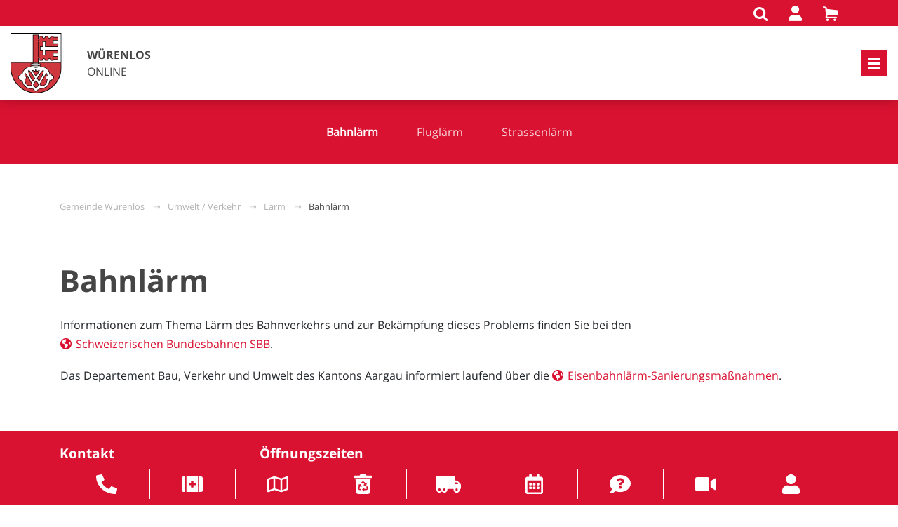

--- FILE ---
content_type: text/html; charset=utf-8
request_url: https://www.wuerenlos.ch/umwelt-verkehr/laerm/bahnlaerm/
body_size: 7424
content:
<!DOCTYPE html> <html lang="de"> <head> <meta charset="utf-8"> <!-- This website is powered by TYPO3 - inspiring people to share! TYPO3 is a free open source Content Management Framework initially created by Kasper Skaarhoj and licensed under GNU/GPL. TYPO3 is copyright 1998-2026 of Kasper Skaarhoj. Extensions are copyright of their respective owners. Information and contribution at https://typo3.org/ --> <link rel="icon" href="/_assets/7efbb14eb2ba348fd10d070b07841fc5/Images/Icons/favicon.ico" type="image/vnd.microsoft.icon"> <title>Würenlos: Bahnlärm</title> <meta name="generator" content="TYPO3 CMS"> <meta name="viewport" content="width=device-width, initial-scale=1.0, maximum-scale=1.0, user-scalable=no"> <meta name="twitter:card" content="summary"> <link rel="stylesheet" href="/typo3temp/assets/compressed/merged-bde125f6bf685d52ba77828f0cf83029-min.css?1769219911" media="all"> <link rel="apple-touch-icon" sizes="76x76" href="/_assets/7efbb14eb2ba348fd10d070b07841fc5/Images/Icons/apple-touch-icon.png"> <link rel="icon" type="image/png" sizes="32x32" href="/_assets/7efbb14eb2ba348fd10d070b07841fc5/Images/Icons/favicon-32x32.png"> <link rel="icon" type="image/png" sizes="16x16" href="/_assets/7efbb14eb2ba348fd10d070b07841fc5/Images/Icons/favicon-16x16.png"> <link rel="manifest" href="/_assets/7efbb14eb2ba348fd10d070b07841fc5/Images/Icons/site.webmanifest" crossorigin="use-credentials"> <link rel="mask-icon" href="/_assets/7efbb14eb2ba348fd10d070b07841fc5/Images/Icons/safari-pinned-tab.svg" color="#7b7b7b"> <link rel="shortcut icon" href="/_assets/7efbb14eb2ba348fd10d070b07841fc5/Images/Icons/favicon.ico"> <meta name="msapplication-TileColor" content="#ffffff"> <meta name="msapplication-config" content="/_assets/7efbb14eb2ba348fd10d070b07841fc5/Images/Icons/browserconfig.xml"> <meta name="theme-color" content="#ffffff"> <!-- Google Tag Manager --> <script> (function(w,d,s,l,i){w[l]=w[l]||[];w[l].push({'gtm.start': new Date().getTime(),event:'gtm.js'});var f=d.getElementsByTagName(s)[0], j=d.createElement(s),dl=l!='dataLayer'?'&l='+l:'';j.async=true;j.src= 'https://www.googletagmanager.com/gtm.js?id='+i+dl;f.parentNode.insertBefore(j,f); })(window,document,'script','dataLayer','GTM-WS4M6S'); </script> <!-- End Google Tag Manager --> <link rel="canonical" href="https://www.wuerenlos.ch/umwelt-verkehr/laerm/bahnlaerm/"/> <script type="application/ld+json" id="ext-schema-jsonld">{"@context":"https://schema.org/","@graph":[{"@type":"WebPage","name":"Bahnlärm"},{"@type":"WebSite","name":"Gemeinde Würenlos","url":"https://www.wuerenlos.ch/"}]}</script> </head> <body class="red-style-template" data-uid="1866"> <div class="wrapper logo-with-text"> <nav class="navbar navbar-expand-xll fixed-top"> <div class="navbar-top"> <div class="container-lg"> <div class="navbar-top--items" id="navbar-top--items"> <a href="/suche/"> <i class="icon-search"></i> </a> <script>let loginpPage = "https://www.wuerenlos.ch/login/";</script> <a href="/login/"> <i class="fa-solid fa-user"></i> </a> <a href="/online-schalter/warenkorb/" class="cart-link"> <i class="icon-basket"></i> </a> </div> </div> </div> <div class="container-lg"> <div class="navbar-bottom"> <a class="navbar-brand" href="/" id="logo"> <img src="/fileadmin/user_upload/logo.svg" class="image-embed-item" alt="&lt;b&gt;WÜRENLOS&lt;/b&gt; ONLINE"/> <span> <b>WÜRENLOS</b><br />ONLINE </span> </a> <button class="navbar-toggler collapsed" type="button" data-bs-toggle="collapse" data-bs-target="#site-header-menu" aria-controls="site-header" aria-expanded="false" aria-label="Toggle navigation"> <span class="icon-bar"></span> <span class="icon-bar"></span> <span class="icon-bar"></span> </button> </div> <div class="collapse navbar-collapse" id="site-header-menu"> <ul class="navbar-nav"> <li class="" > <a href="/aktuelles/aktuelles/"> Aktuelles </a> <ul> <li class="" > <a href="/aktuelles/aktuelles/"> Aktuelles </a> <ul> <li class=" " > <a href="/aktuelles/aktuelles/archiv/"> Archiv </a> </li> </ul> </li> <li class="" > <a href="/aktuelles/amtliche-publikationen/"> Amtliche Publikationen </a> </li> <li class="" > <a href="/aktuelles/gemeindenachrichten/"> Gemeindenachrichten </a> </li> <li class="" > <a href="/aktuelles/gemeindenachrichten-archiv/2025/"> Gemeindenachrichten-Archiv </a> <ul> <li class="" > <a href="/aktuelles/gemeindenachrichten-archiv/2025/"> 2025 </a> </li> <li class="" > <a href="/aktuelles/gemeindenachrichten-archiv/2024/"> 2024 </a> </li> <li class="" > <a href="/aktuelles/gemeindenachrichten-archiv/2023/"> 2023 </a> </li> <li class="" > <a href="/aktuelles/gemeindenachrichten-archiv/2022/"> 2022 </a> </li> <li class="" > <a href="/aktuelles/gemeindenachrichten-archiv/2021/"> 2021 </a> </li> <li class="" > <a href="/aktuelles/gemeindenachrichten-archiv/2020/"> 2020 </a> </li> <li class="" > <a href="/aktuelles/gemeindenachrichten-archiv/2019/"> 2019 </a> </li> <li class="" > <a href="/aktuelles/gemeindenachrichten-archiv/2018/"> 2018 </a> </li> <li class="" > <a href="/aktuelles/gemeindenachrichten-archiv/2017/"> 2017 </a> </li> <li class="" > <a href="/aktuelles/gemeindenachrichten-archiv/2016/"> 2016 </a> </li> <li class="" > <a href="/aktuelles/gemeindenachrichten-archiv/2015/"> 2015 </a> </li> <li class="" > <a href="/aktuelles/gemeindenachrichten-archiv/2014/"> 2014 </a> </li> <li class="" > <a href="/aktuelles/gemeindenachrichten-archiv/2013/"> 2013 </a> </li> <li class="" > <a href="/aktuelles/gemeindenachrichten-archiv/2012/"> 2012 </a> </li> <li class="" > <a href="/aktuelles/gemeindenachrichten-archiv/2011/"> 2011 </a> </li> <li class="" > <a href="/aktuelles/gemeindenachrichten-archiv/2010/"> 2010 </a> </li> <li class="" > <a href="/aktuelles/gemeindenachrichten-archiv/2009/"> 2009 </a> </li> <li class="" > <a href="/aktuelles/gemeindenachrichten-archiv/2008/"> 2008 </a> </li> <li class="" > <a href="/aktuelles/gemeindenachrichten-archiv/2007/"> 2007 </a> </li> <li class="" > <a href="/aktuelles/gemeindenachrichten-archiv/2006/"> 2006 </a> </li> <li class="" > <a href="/aktuelles/gemeindenachrichten-archiv/2005/"> 2005 </a> </li> <li class="" > <a href="/aktuelles/gemeindenachrichten-archiv/2004/"> 2004 </a> </li> <li class="" > <a href="/aktuelles/gemeindenachrichten-archiv/2003/"> 2003 </a> </li> <li class="" > <a href="/aktuelles/gemeindenachrichten-archiv/2002/"> 2002 </a> </li> <li class="" > <a href="/aktuelles/gemeindenachrichten-archiv/2001/"> 2001 </a> </li> <li class="" > <a href="/aktuelles/gemeindenachrichten-archiv/2000/"> 2000 </a> </li> </ul> </li> <li class="" > <a href="/aktuelles/rasender-reporter/"> Rasender Reporter </a> </li> <li class="" > <a href="/aktuelles/wuerenloser-nachrichten/2013/"> Würenloser Nachrichten </a> <ul> <li class="" > <a href="/aktuelles/wuerenloser-nachrichten/2013/"> 2013 </a> </li> <li class="" > <a href="/aktuelles/wuerenloser-nachrichten/2012/"> 2012 </a> </li> <li class="" > <a href="/aktuelles/wuerenloser-nachrichten/2011/"> 2011 </a> </li> <li class="" > <a href="/aktuelles/wuerenloser-nachrichten/2010/"> 2010 </a> </li> <li class="" > <a href="/aktuelles/wuerenloser-nachrichten/2009/"> 2009 </a> </li> <li class="" > <a href="/aktuelles/wuerenloser-nachrichten/2008/"> 2008 </a> </li> <li class="" > <a href="/aktuelles/wuerenloser-nachrichten/2007/"> 2007 </a> </li> <li class="" > <a href="/aktuelles/wuerenloser-nachrichten/2006/"> 2006 </a> </li> </ul> </li> <li class="" > <a href="/aktuelles/limmatwelle/"> Limmatwelle </a> </li> <li class="" > <a href="/aktuelles/veranstaltungen/listenansicht/"> Veranstaltungen </a> <ul> <li class="" > <a href="/aktuelles/veranstaltungen/listenansicht/"> Listenansicht </a> </li> <li class="" > <a href="/aktuelles/veranstaltungen/monatsansicht/"> Monatsansicht </a> </li> <li class="" > <a href="/aktuelles/veranstaltungen/veranstaltung-erfassen/"> Veranstaltung erfassen </a> </li> <li class="" > <a href="/login/"> Veranstaltung bearbeiten </a> </li> </ul> </li> </ul> </li> <li class="" > <a href="/leben/portrait/"> Leben </a> <ul> <li class="" > <a href="/leben/portrait/"> Portrait </a> <ul> <li class="" > <a href="/leben/portrait/kloster-fahr/"> Kloster Fahr </a> </li> <li class="" > <a href="/leben/portrait/geschichte/"> Geschichte </a> </li> <li class="" > <a href="/leben/portrait/galerie/"> Galerie </a> </li> </ul> </li> <li class="" > <a href="/leben/zahlen-und-fakten/bevoelkerung/"> Zahlen und Fakten </a> <ul> <li class="" > <a href="/leben/zahlen-und-fakten/bevoelkerung/"> Bevölkerung </a> </li> <li class="" > <a href="/leben/zahlen-und-fakten/steuerfuss/"> Steuerfuss </a> </li> <li class="" > <a href="/leben/zahlen-und-fakten/flaeche-lage-verkehr/"> Fläche, Lage, Verkehr </a> </li> <li class="" > <a href="/leben/zahlen-und-fakten/arbeitsplaetze/"> Arbeitsplätze </a> </li> </ul> </li> <li class="" > <a href="/leben/bau-und-planung/"> Bau und Planung </a> <ul> <li class="" > <a href="/leben/bau-und-planung/revision-allgemeine-nutzungsplanung/"> Revision Allgemeine Nutzungsplanung </a> </li> <li class="" > <a href="/leben/bau-und-planung/vorstudie-buechzelglistrasse/"> Vorstudie Buechzelglistrasse </a> </li> <li class="" > <a href="/leben/bau-und-planung/erp-bahnhof-grosszelg-im-grund-steinhof/"> ERP Bahnhof, Grosszelg, Im Grund, Steinhof </a> </li> <li class="" > <a href="/leben/bau-und-planung/gatteraecher-ost/"> Gatterächer Ost </a> </li> <li class="" > <a href="/leben/bau-und-planung/huebacher/"> Huebacher </a> </li> <li class="" > <a href="/leben/bau-und-planung/landschaftsspange-sulperg-ruesler/"> Landschaftsspange Sulperg-Rüsler </a> </li> <li class="" > <a href="/leben/bau-und-planung/testplanverfahren/"> Testplanverfahren </a> </li> <li class="" > <a href="/leben/bau-und-planung/baden-regio/"> Baden Regio </a> </li> <li class="" > <a href="/leben/bau-und-planung/zeitraumaargau/"> zeitraumaargau </a> </li> </ul> </li> <li class="" > <a href="/leben/familie/"> Familie </a> </li> <li class="" > <a href="/leben/bildung/"> Bildung </a> <ul> <li class="" > <a target="blank" href="https://www.schulewuerenlos.ch" rel="noreferrer"> Schule Würenlos <i class="fa-solid fa-arrow-up-right-from-square"></i> </a> </li> <li class="" > <a href="/leben/bildung/kindergarten/"> Kindergarten </a> </li> <li class="" > <a href="/leben/bildung/musikschule/"> Musikschule </a> </li> <li class="" > <a target="_blank" href="https://www.schulewuerenlos.ch/unsere-schule/primarschule" rel="noreferrer"> Primarstufe <i class="fa-solid fa-arrow-up-right-from-square"></i> </a> </li> <li class="" > <a target="_blank" href="https://www.schulewuerenlos.ch/unsere-schule/oberstufe" rel="noreferrer"> Oberstufe <i class="fa-solid fa-arrow-up-right-from-square"></i> </a> </li> <li class="" > <a href="/leben/bildung/kantonsschule/"> Kantonsschule </a> </li> <li class="" > <a target="_blank" href="https://www.beratungsdienste.ch/" rel="noreferrer"> Berufsberatung <i class="fa-solid fa-arrow-up-right-from-square"></i> </a> </li> <li class="" > <a href="/leben/bildung/volkshochschule/"> Volkshochschule </a> </li> </ul> </li> <li class="" > <a href="/leben/wirtschaft/industrie-gewerbe/"> Wirtschaft </a> <ul> <li class="" > <a href="/leben/wirtschaft/industrie-gewerbe/"> Industrie / Gewerbe </a> </li> <li class="" > <a href="/leben/wirtschaft/gewerbeverzeichnis/"> Gewerbeverzeichnis </a> </li> <li class="" > <a href="/leben/wirtschaft/wuerenloser-messe-2016/"> Würenloser Messe 2016 </a> </li> </ul> </li> <li class="" > <a href="/leben/alter/"> Alter </a> </li> <li class="" > <a href="/leben/gesundheit/"> Gesundheit </a> </li> <li class="" > <a href="/leben/sicherheit/"> Sicherheit </a> </li> <li class="" > <a href="/leben/religion/"> Religion </a> <ul> <li class="" > <a href="/leben/religion/evangelisch-reformierte-kirche/"> Evangelisch-Reformierte Kirche </a> </li> <li class="" > <a href="/leben/religion/roemisch-katholische-kirche/"> Römisch-Katholische Kirche </a> </li> <li class="" > <a href="/leben/religion/kloster-fahr/"> Kloster Fahr </a> </li> <li class="" > <a href="/leben/religion/christkatholische-kirche/"> Christkatholische Kirche </a> </li> </ul> </li> </ul> </li> <li class="" > <a href="/freizeit/kloster-fahr/"> Freizeit </a> <ul> <li class="" > <a href="/freizeit/vermietungen/"> Vermietungen </a> <ul> <li class="" > <a href="/freizeit/forsthaus-taegerhard-1/"> Vermietungen </a> </li> <li class="" > <a href="/freizeit/forsthaus-taegerhard-1-1/"> Raumreservationssystem </a> </li> <li class="" > <a href="/freizeit/forsthaus-taegerhard/"> Forsthaus &quot;Tägerhard&quot; </a> </li> <li class="" > <a href="/freizeit/gmeindschaeller/"> Gmeindschäller </a> </li> <li class="" > <a href="/freizeit/mehrzweckhalle-sportanlagen/"> Mehrzweckhalle, Sportanlagen </a> </li> </ul> </li> <li class="" > <a href="/freizeit/archiv-anlaesse/chronikspiel-teufelsuhr/"> Archiv Anlässe </a> <ul> <li class="" > <a href="/freizeit/archiv-anlaesse/chronikspiel-teufelsuhr/"> Chronikspiel Teufelsuhr </a> </li> <li class="" > <a href="/freizeit/archiv-anlaesse/a1-die-raststaette-2015/"> A1 Die Raststätte 2015 </a> <ul> <li class="" > <a href="/freizeit/archiv-anlaesse/a1-die-raststaette-2015/schweiz-aktuell/"> Schweiz aktuell </a> </li> <li class="" > <a href="/freizeit/archiv-anlaesse/a1-die-raststaette-2015/programm/"> Programm </a> </li> <li class="" > <a href="/freizeit/archiv-anlaesse/a1-die-raststaette-2015/auf-sendung/"> Auf Sendung </a> </li> <li class="" > <a href="/freizeit/archiv-anlaesse/a1-die-raststaette-2015/autokino/"> Autokino </a> </li> <li class="" > <a href="/freizeit/archiv-anlaesse/a1-die-raststaette-2015/helfereinsatz/"> Helfereinsatz </a> </li> <li class="" > <a href="/freizeit/archiv-anlaesse/a1-die-raststaette-2015/rueeblitorten/"> Rüeblitorten </a> </li> <li class="" > <a href="/freizeit/archiv-anlaesse/a1-die-raststaette-2015/fotomaterial-gesucht/"> Fotomaterial gesucht </a> </li> <li class="" > <a href="/freizeit/archiv-anlaesse/a1-die-raststaette-2015/eventareal-anfahrt/"> Eventareal - Anfahrt </a> </li> <li class="" > <a href="/freizeit/archiv-anlaesse/a1-die-raststaette-2015/sponsoring/"> Sponsoring </a> </li> <li class="" > <a href="/freizeit/archiv-anlaesse/a1-die-raststaette-2015/raststaette-wuerenlos/"> Raststätte Würenlos </a> </li> <li class="" > <a href="/freizeit/archiv-anlaesse/a1-die-raststaette-2015/ok-wuerenlos-a1-die-raststaete/"> OK Würenlos A1 - Die Raststäte </a> </li> </ul> </li> <li class="" > <a href="/freizeit/archiv-anlaesse/dorffest-2012/"> Dorffest 2012 </a> </li> <li class="" > <a href="/freizeit/archiv-anlaesse/dorffest-2022/"> Dorffest 2022 </a> </li> <li class="" > <a href="/freizeit/archiv-anlaesse/wuerenloser-messe-2016/"> Würenloser Messe 2016 </a> </li> </ul> </li> <li class="" > <a href="/freizeit/vereine/"> Vereine </a> </li> <li class="" > <a href="/freizeit/kultur/kulturkreis-wuerenlos/"> Kultur </a> <ul> <li class=" " > <a href="/freizeit/kultur/kulturkreis-wuerenlos/"> Kulturkreis Würenlos </a> </li> </ul> </li> <li class="" > <a href="/freizeit/kloster-fahr/"> Kloster Fahr </a> <ul> <li class="" > <a href="/freizeit/kloster-fahr/sanierung-und-restaurierung/"> Sanierung und Restaurierung </a> </li> <li class="" > <a href="/freizeit/kloster-fahr/silja-walter/"> Silja Walter </a> </li> </ul> </li> <li class="" > <a href="/freizeit/dorffest-2025/"> Dorffest 2025 </a> </li> <li class="" > <a href="/freizeit/emma-kunz-zentrum-und-steinbruch/"> Emma Kunz Zentrum und Steinbruch </a> </li> <li class="" > <a href="/freizeit/sehenswuerdigkeiten/"> Sehenswürdigkeiten </a> <ul> <li class="" > <a href="/freizeit/sehenswuerdigkeiten/landsitz-bickguet/"> Landsitz &quot;Bickguet&quot; </a> </li> <li class="" > <a href="/leben/portrait/galerie/"> Bilderbuch </a> </li> <li class="" > <a href="/leben/religion/"> Kirchen in Würenlos </a> </li> <li class="" > <a href="/freizeit/kloster-fahr/"> Kloster Fahr </a> </li> <li class="" > <a href="/freizeit/emma-kunz-zentrum-und-steinbruch/"> Emma Kunz Zentrum + Steinbruch </a> </li> </ul> </li> <li class="" > <a href="/freizeit/schulanlagen/"> Schulanlagen </a> </li> <li class="" > <a href="/freizeit/schwimmbad/schwimmbad-wiemel/"> Schwimmbad </a> <ul> <li class="" > <a href="/freizeit/schwimmbad/schwimmbad-wiemel/"> Schwimmbad Wiemel </a> </li> <li class="" > <a href="/freizeit/schwimmbad/badesaison-2025-programm/"> Badesaison 2025 - Programm </a> </li> <li class="" > <a href="/freizeit/schwimmbad/badeordnung/"> Badeordnung </a> </li> <li class="" > <a href="/freizeit/schwimmbad/events/"> Events </a> </li> </ul> </li> <li class="" > <a href="/freizeit/heimatkundliche-vereinigung-furttal/"> Heimatkundliche Vereinigung Furttal </a> </li> <li class="" > <a href="/freizeit/heimatkundliche-vereinigung-baden/"> Heimatkundliche Vereinigung Baden </a> </li> <li class="" > <a href="/freizeit/museen-theater/"> Museen, Theater </a> </li> <li class="" > <a href="/freizeit/aargau-tourismus/"> Aargau Tourismus </a> </li> </ul> </li> <li class="active" > <a href="/umwelt-verkehr/"> Umwelt / Verkehr </a> <ul class="dropdown-menu-right submenu-left"> <li class="" > <a href="/umwelt-verkehr/oeffentlicher-verkehr/bus/"> Öffentlicher Verkehr </a> <ul> <li class="" > <a href="/umwelt-verkehr/oeffentlicher-verkehr/bus/"> Bus </a> </li> <li class="" > <a href="/umwelt-verkehr/oeffentlicher-verkehr/bahn/"> Bahn </a> </li> <li class="" > <a target="http://www.a-welle.ch" href="https://www.a-welle.ch" rel="noreferrer"> A-Welle Tarifverbund <i class="fa-solid fa-arrow-up-right-from-square"></i> </a> </li> </ul> </li> <li class="" > <a href="/umwelt-verkehr/rad-und-wanderwege/"> Rad- und Wanderwege </a> </li> <li class="" > <a href="/umwelt-verkehr/auto/"> Auto </a> </li> <li class="" > <a href="/umwelt-verkehr/parkieren/"> Parkieren </a> </li> <li class="" > <a href="/umwelt-verkehr/verkehrsplanung/massnahmenplan-verkehrssicherheit/"> Verkehrsplanung </a> <ul> <li class="" > <a href="/umwelt-verkehr/verkehrsplanung/massnahmenplan-verkehrssicherheit/"> Massnahmenplan Verkehrssicherheit </a> </li> <li class="" > <a href="/umwelt-verkehr/verkehrsplanung/kommunaler-gesamtplan-verkehr/"> Kommunaler Gesamtplan Verkehr </a> </li> </ul> </li> <li class="active current" > <a href="/umwelt-verkehr/laerm/bahnlaerm/"> Lärm </a> <ul> <li class="active current " > <a href="/umwelt-verkehr/laerm/bahnlaerm/"> Bahnlärm </a> </li> <li class="" > <a href="/umwelt-verkehr/laerm/fluglaerm/"> Fluglärm </a> </li> <li class="" > <a href="/umwelt-verkehr/laerm/strassenlaerm/"> Strassenlärm </a> </li> </ul> </li> <li class="" > <a href="/umwelt-verkehr/entsorgung/"> Entsorgung </a> </li> <li class="" > <a href="/umwelt-verkehr/energie/"> Energie </a> </li> <li class="" > <a href="/umwelt-verkehr/pflanzenschutz/feuerbrand/"> Pflanzenschutz </a> <ul> <li class="" > <a href="/umwelt-verkehr/pflanzenschutz/feuerbrand/"> Feuerbrand </a> </li> <li class="" > <a href="/umwelt-verkehr/pflanzenschutz/ambrosia/"> Ambrosia </a> </li> <li class="" > <a href="/umwelt-verkehr/pflanzenschutz/neophyten/"> Neophyten </a> </li> <li class="" > <a href="/umwelt-verkehr/pflanzenschutz/ackerkratzdistel-und-jakobskreuzkraut/"> Ackerkratzdistel und Jakobskreuzkraut </a> </li> </ul> </li> <li class="" > <a href="/umwelt-verkehr/kaminfeger/kaminfeger/"> Kaminfeger </a> <ul> <li class="" > <a href="/umwelt-verkehr/kaminfeger/kaminfeger/"> Kaminfeger </a> </li> <li class="" > <a href="/umwelt-verkehr/kaminfeger/brandschutz/"> Brandschutz </a> </li> <li class="" > <a href="/umwelt-verkehr/kaminfeger/feuerungskontrolle-oel-gas/"> Feuerungskontrolle Öl/Gas </a> </li> <li class="" > <a href="/umwelt-verkehr/kaminfeger/holzfeuerungskontrolle/"> Holzfeuerungskontrolle </a> </li> </ul> </li> <li class="" > <a href="/umwelt-verkehr/links/flugverkehr-flughafen/"> Links </a> <ul> <li class="" > <a href="/umwelt-verkehr/links/flugverkehr-flughafen/"> Flugverkehr / Flughafen </a> </li> <li class="" > <a href="/umwelt-verkehr/links/umwelt/"> Umwelt </a> </li> <li class="" > <a href="/umwelt-verkehr/links/verkehr/"> Verkehr </a> </li> </ul> </li> </ul> </li> <li class="" > <a href="/politik/gemeinderat/"> Politik </a> <ul class="dropdown-menu-right submenu-left"> <li class="" > <a href="/politik/gemeindeversammlung/einwohnergemeindeversammlung/"> Gemeindeversammlung </a> <ul> <li class="" > <a href="/politik/gemeindeversammlung/einwohnergemeindeversammlung/"> Einwohnergemeindeversammlung </a> <ul> <li class="" > <a href="/politik/gemeindeversammlung/einwohnergemeindeversammlung/traktandenberichte/"> Traktandenberichte </a> </li> <li class="" > <a href="/politik/gemeindeversammlung/einwohnergemeindeversammlung/beschluesse/"> Beschlüsse </a> </li> <li class="" > <a href="/politik/gemeindeversammlung/einwohnergemeindeversammlung/protokolle/"> Protokolle </a> </li> <li class="" > <a href="/politik/gemeindeversammlung/einwohnergemeindeversammlung/budgets/"> Budgets </a> </li> <li class="" > <a href="/politik/gemeindeversammlung/einwohnergemeindeversammlung/rechenschaftsberichte-und-rechnungen/"> Rechenschaftsberichte und Rechnungen </a> </li> <li class="" > <a href="/politik/gemeindeversammlung/einwohnergemeindeversammlung/aktenauflage/"> Aktenauflage </a> </li> </ul> </li> <li class="" > <a href="/politik/gemeindeversammlung/ortsbuergergemeindeversammlung/"> Ortsbürgergemeindeversammlung </a> <ul> <li class="" > <a href="/politik/gemeindeversammlung/ortsbuergergemeindeversammlung/traktandenberichte/"> Traktandenberichte </a> </li> <li class="" > <a href="/politik/gemeindeversammlung/ortsbuergergemeindeversammlung/protokolle/"> Protokolle </a> </li> <li class="" > <a href="/politik/gemeindeversammlung/ortsbuergergemeindeversammlung/rechnungen/"> Rechnungen </a> </li> </ul> </li> </ul> </li> <li class="" > <a href="/politik/gemeinderat/"> Gemeinderat </a> </li> <li class="" > <a href="/politik/kommissionen/"> Kommissionen </a> </li> <li class="" > <a href="/politik/wahlen-abstimmungen/"> Wahlen / Abstimmungen </a> <ul> <li class="" > <a href="/politik/wahlen-abstimmungen/urnengang-vom-08032026/"> Urnengang vom 08.03.2026 </a> </li> <li class="" > <a href="/politik/wahlen-abstimmungen/gemeindewahlen-2025/"> Gemeindewahlen 2025 </a> </li> <li class="" > <a href="/politik/wahlen-abstimmungen/archiv-resultate/"> Archiv Resultate </a> </li> <li class="" > <a href="/politik/wahlen-abstimmungen/links/"> Links </a> </li> </ul> </li> <li class="" > <a href="/politik/parteien/"> Parteien </a> </li> </ul> </li> <li class="menu-full-width menu-columns-3 " > <a href="/verwaltung/"> Verwaltung </a> <ul class="dropdown-menu-right submenu-left"> <li class="" style=order:0;> <a href="/verwaltung/organigramme/"> Organigramme </a> </li> <li class="" style=order:101;> <a href="/verwaltung/arbeitsamt/"> Arbeitsamt </a> </li> <li class="" style=order:202;> <a href="/verwaltung/bauverwaltung/bauverwaltung/"> Bauverwaltung </a> <ul> <li class="" > <a href="/verwaltung/bauverwaltung/bauverwaltung/"> Bauverwaltung </a> </li> <li class="" > <a href="/verwaltung/bauverwaltung/bauamt/"> Bauamt </a> </li> <li class="" > <a href="/verwaltung/bauverwaltung/entsorgung/"> Entsorgung </a> </li> <li class="" > <a href="/verwaltung/bauverwaltung/hauswarte/"> Hauswarte </a> </li> <li class="" > <a href="/verwaltung/bauverwaltung/schwimmbad/"> Schwimmbad </a> </li> </ul> </li> <li class="" style=order:303;> <a href="/verwaltung/bestattungsamt/"> Bestattungsamt </a> </li> <li class="" style=order:404;> <a href="/verwaltung/betreibungsamt/"> Betreibungsamt </a> </li> <li class="" style=order:505;> <a href="/verwaltung/einwohnerdienste/"> Einwohnerdienste </a> </li> <li class="" style=order:606;> <a href="/verwaltung/elektrizitaetsversorgung/"> Elektrizitätsversorgung </a> </li> <li class="" style=order:707;> <a href="/verwaltung/feuerwehr/"> Feuerwehr </a> </li> <li class="" style=order:808;> <a href="/verwaltung/finanzverwaltung/"> Finanzen </a> </li> <li class="" style=order:909;> <a href="/verwaltung/forstverwaltung/"> Forstverwaltung </a> </li> <li class="" style=order:10;> <a href="/verwaltung/friedensrichteramt/"> Friedensrichteramt </a> </li> <li class="" style=order:111;> <a href="/verwaltung/gemeindekanzlei/"> Gemeindekanzlei </a> </li> <li class="" style=order:212;> <a href="/verwaltung/gemeindezweigstelle-sva/"> Gemeindezweigstelle SVA </a> </li> <li class="" style=order:313;> <a href="/verwaltung/jugend-und-familienberatung/"> Jugend- und Familienberatung </a> </li> <li class="" style=order:414;> <a href="/verwaltung/jugendarbeit/"> Jugendarbeit </a> </li> <li class="" style=order:515;> <a href="/verwaltung/kindes-und-erwachsenenschutzdienst/"> Kindes- und Erwachsenenschutzdienst </a> </li> <li class="" style=order:616;> <a href="/verwaltung/kommunikationsnetz/"> Kommunikationsnetz </a> </li> <li class="" style=order:717;> <a href="/verwaltung/militaer-sektionschef/"> Militär / Sektionschef </a> </li> <li class="" style=order:818;> <a href="/verwaltung/polizei/"> Polizei </a> </li> <li class="" style=order:919;> <a href="/verwaltung/rechtsauskunftsstelle/"> Rechtsauskunftsstelle </a> </li> <li class="" style=order:20;> <a href="/verwaltung/reservationsstelle/"> Reservationsstelle </a> </li> <li class="" style=order:121;> <a href="/verwaltung/schulverwaltung/"> Schulverwaltung </a> </li> <li class="" style=order:222;> <a href="/verwaltung/schulsozialarbeit/"> Schulsozialarbeit </a> </li> <li class="" style=order:323;> <a href="/verwaltung/sozialdienst/"> Sozialdienst </a> </li> <li class="" style=order:424;> <a href="/verwaltung/steueramt/"> Steueramt </a> </li> <li class="" style=order:525;> <a href="/verwaltung/technische-betriebe/"> Technische Betriebe </a> </li> <li class="" style=order:626;> <a href="/verwaltung/wasserversorgung/"> Wasserversorgung </a> </li> <li class="" style=order:727;> <a href="/verwaltung/zivilschutz/"> Zivilschutz </a> </li> <li class="" style=order:828;> <a href="/verwaltung/zivilstandsamt/"> Zivilstandsamt </a> </li> </ul> </li> <li class="menu-full-width menu-columns-2 " > <a href="/online-schalter/gemeindekanzlei/"> Online-Schalter </a> <ul class="dropdown-menu-right submenu-left"> <li class="" style=order:0;> <a href="/online-schalter/rechtserlasse-reglemente/erlasse-einwohnergemeinde/"> Rechtserlasse (Reglemente) </a> <ul> <li class="" > <a href="/online-schalter/rechtserlasse-reglemente/erlasse-einwohnergemeinde/"> Erlasse Einwohnergemeinde </a> </li> <li class="" > <a href="/online-schalter/rechtserlasse-reglemente/erlasse-ortsbuergergemeinde/"> Erlasse Ortsbürgergemeinde </a> </li> <li class="" > <a href="/online-schalter/rechtserlasse-reglemente/erlasse-kanton/"> Erlasse Kanton </a> </li> <li class="" > <a href="/online-schalter/rechtserlasse-reglemente/erlasse-bund/"> Erlasse Bund </a> </li> </ul> </li> <li class="" style=order:101;> <a href="/online-schalter/bauverwaltung/"> Bauverwaltung </a> </li> <li class="" style=order:202;> <a href="/online-schalter/betreibungsamt/"> Betreibungsamt </a> </li> <li class="" style=order:303;> <a href="/online-schalter/diverses/"> Diverses </a> </li> <li class="" style=order:404;> <a href="/online-schalter/einwohnerdienste/"> Einwohnerdienste </a> </li> <li class="" style=order:505;> <a href="/online-schalter/entsorgung/"> Entsorgung </a> </li> <li class="" style=order:606;> <a href="/online-schalter/finanzverwaltung/"> Finanzen </a> </li> <li class="" style=order:707;> <a href="/online-schalter/forstamt/"> Forstamt </a> </li> <li class="" style=order:808;> <a href="/online-schalter/gemeindekanzlei/"> Gemeindekanzlei </a> </li> <li class="" style=order:909;> <a href="/online-schalter/gemeindezweigstelle-sva/"> Gemeindezweigstelle SVA </a> </li> <li class="" style=order:10;> <a href="/online-schalter/geschichte-kultur-download-berichte/"> Geschichte / Kultur - Download Berichte </a> </li> <li class="" style=order:111;> <a href="/online-schalter/kultur/"> Kultur </a> </li> <li class="" style=order:212;> <a target="https://www.tbwnet.ch/kommunikation/" href="https://www.tbwnet.ch/kommunikation/" rel="noreferrer"> Kommunikationsnetz <i class="fa-solid fa-arrow-up-right-from-square"></i> </a> </li> <li class="" style=order:313;> <a href="/online-schalter/musikschule/"> Musikschule </a> </li> <li class="" style=order:414;> <a href="/online-schalter/polizei/"> Polizei </a> </li> <li class="" style=order:515;> <a href="/online-schalter/reservationsstelle/"> Reservationsstelle </a> </li> <li class="" style=order:616;> <a href="/online-schalter/schwimmbad/"> Schwimmbad </a> </li> <li class="" style=order:717;> <a href="/online-schalter/steueramt/"> Steueramt </a> </li> <li class="" style=order:818;> <a href="/online-schalter/technische-betriebe/"> Technische Betriebe </a> </li> <li class="" style=order:919;> <a href="/online-schalter/zivilstandsamt/"> Zivilstandsamt </a> </li> </ul> </li> </ul> </div> </div> <ul class="side-contact-bar" id="side-contact-bar"> <li class="item-desktop item-desktop-1 phone-icon"> <a href="/verwaltung/" target="" title="Kontakt"> Kontakt </a> </li> <li class="item-mobile"> <a href="/verwaltung/" target="" title="Kontakt"> Kontakt </a> </li> <li class="item-desktop item-desktop-2 medkit-icon"> <a href="/notfaelle/" target="" title="Notfälle"> Notfälle </a> </li> <li class="item-mobile"> <a href="/notfaelle/" target="" title="Notfälle"> Notfälle </a> </li> <li class="item-desktop item-desktop-3 map-icon"> <a href="/ortsplan/" target="" title="Ortsplan"> Ortsplan </a> </li> <li class="item-mobile"> <a href="/ortsplan/" target="" title="Ortsplan"> Ortsplan </a> </li> <li class="item-desktop item-desktop-4 entsorgung-icon"> <a href="/umwelt-verkehr/entsorgung/" target="" title="Entsorgung"> Entsorgung </a> </li> <li class="item-mobile"> <a href="/umwelt-verkehr/entsorgung/" target="" title="Entsorgung"> Entsorgung </a> </li> <li class="item-desktop item-desktop-5 eumzug-icon"> <a href="https://ag.eumzug.swiss" target="http://ag.eumzug.swiss" title="eUmzug"> eUmzug </a> </li> <li class="item-mobile"> <a href="https://ag.eumzug.swiss" target="http://ag.eumzug.swiss" title="eUmzug"> eUmzug </a> </li> <li class="item-desktop item-desktop-6 calendar-icon"> <a href="/freizeit/forsthaus-taegerhard-1/" target="" title="Vermietungen"> Vermietungen </a> </li> <li class="item-mobile"> <a href="/freizeit/forsthaus-taegerhard-1/" target="" title="Vermietungen"> Vermietungen </a> </li> <li class="item-desktop item-desktop-7 questionmark-icon"> <a href="/haeufige-fragen/" target="" title="Häufige Fragen"> Häufige Fragen </a> </li> <li class="item-mobile"> <a href="/haeufige-fragen/" target="" title="Häufige Fragen"> Häufige Fragen </a> </li> <li class="item-desktop item-desktop-8 webcam-icon"> <a href="/webcam/" target="" title="Webcam"> Webcam </a> </li> <li class="item-mobile"> <a href="/webcam/" target="" title="Webcam"> Webcam </a> </li> <li class="item-desktop item-desktop-9 user-icon"> <a href="/login/" target="" title="Login"> Login </a> </li> <li class="item-mobile"> <a href="/login/" target="" title="Login"> Login </a> </li> </ul> <div id="top-contact-bar"><ul class="items-9 container"><li class="phone-icon"><a href="/verwaltung/" target="" title="Kontakt"><span> Kontakt </span></a></li><li class="medkit-icon"><a href="/notfaelle/" target="" title="Notfälle"><span> Notfälle </span></a></li><li class="map-icon"><a href="/ortsplan/" target="" title="Ortsplan"><span> Ortsplan </span></a></li><li class="entsorgung-icon"><a href="/umwelt-verkehr/entsorgung/" target="" title="Entsorgung"><span> Entsorgung </span></a></li><li class="eumzug-icon"><a href="https://ag.eumzug.swiss" target="http://ag.eumzug.swiss" title="eUmzug"><span> eUmzug </span></a></li><li class="calendar-icon"><a href="/freizeit/forsthaus-taegerhard-1/" target="" title="Vermietungen"><span> Vermietungen </span></a></li><li class="questionmark-icon"><a href="/haeufige-fragen/" target="" title="Häufige Fragen"><span> Häufige Fragen </span></a></li><li class="webcam-icon"><a href="/webcam/" target="" title="Webcam"><span> Webcam </span></a></li><li class="user-icon"><a href="/login/" target="" title="Login"><span> Login </span></a></li></ul></div> </nav> <div class="nav-subpages"> <ul> <li class="current"> <a href="/umwelt-verkehr/laerm/bahnlaerm/" target="" title="Bahnlärm"> <span>Bahnlärm</span> </a> </li> <li > <a href="/umwelt-verkehr/laerm/fluglaerm/" target="" title="Fluglärm"> <span>Fluglärm</span> </a> </li> <li > <a href="/umwelt-verkehr/laerm/strassenlaerm/" target="" title="Strassenlärm"> <span>Strassenlärm</span> </a> </li> </ul> </div> <div class="breadcrumbs"> <div class="container"> <div class="headline clearfix"> <ul> <li> <a href="/">Gemeinde Würenlos</a> </li> <li> <a href="/umwelt-verkehr/">Umwelt / Verkehr</a> </li> <li> <a href="/umwelt-verkehr/laerm/bahnlaerm/">Lärm</a> </li> <li> Bahnlärm </li> </ul> </div> </div> </div> <!--TYPO3SEARCH_begin--> <div class="content page-layout-0"> <div class="container"> <div id="c3978" class="ce ce-type-textmedia "> <div class="ce-textpic ce-center ce-above"> <div class="ce-bodytext"> <header> <h1 class="h1 "> Bahnlärm </h1> </header> </div> </div> </div> </div> <div class="clearfix"></div> <div class="container"> <div id="c3075" class="ce ce-type-textmedia "> <div class="ce-textpic ce-right ce-intext"> <div class="ce-bodytext"> <p>Informationen zum Thema Lärm des Bahnverkehrs und zur Bekämpfung dieses Problems finden Sie bei den <a href="https://company.sbb.ch/de/ueber-die-sbb/verantwortung/nachhaltigkeit/umweltschutz/laermschutz.html" target="_blank" rel="noreferrer">Schweizerischen Bundesbahnen SBB</a>.</p> <p>Das Departement Bau, Verkehr und Umwelt des Kantons Aargau informiert laufend über die <a href="https://www.ag.ch/de/verwaltung/bvu/umwelt-natur-landschaft/umwelt/laerm/eisenbahnlaerm" target="_blank" rel="noreferrer">Eisenbahnlärm-Sanierungsmaßnahmen</a>.</p> </div> </div> </div> </div> <div class="clearfix"></div> </div> <!--TYPO3SEARCH_end--> </div> <footer id="footer" class="footer-wrapper-interior"> <div class="container container-footer"> <div class="row"> <div class="col-sm-3"> <div class="container"> <div class="container"> <div id="c4" class="ce ce-type-textmedia "> <div class="ce-textpic ce-center ce-above"> <div class="ce-bodytext"> <header> <h2 class="h2 "> Kontakt </h2> </header> </div> </div> </div> </div> <div class="clearfix"></div> <div class="container"> <div id="c10" class="ce ce-type-textmedia "> <div class="ce-textpic ce-center ce-above"> <div class="ce-bodytext"> <p>Gemeinde Würenlos</p> <p>Schulstrasse 26</p> <p>5436 Würenlos</p> <p>Tel. <a href="tel://0564368787" target="_blank" rel="noreferrer">056 436 87 87</a></p> <p>E-Mail&nbsp;<a href="#" data-mailto-token="nbjmup+jogpAxvfsfompt/di" data-mailto-vector="1">info(at)wuerenlos.ch</a></p> </div> </div> </div> </div> <div class="clearfix"></div> </div> </div> <div class="col-sm-3"> <div class="container"> <div class="container"> <div id="c6" class="ce ce-type-textmedia "> <div class="ce-textpic ce-center ce-above"> <div class="ce-bodytext"> <header> <h2 class="h2 "> Öffnungszeiten </h2> </header> </div> </div> </div> </div> <div class="clearfix"></div> <div class="container"> <div id="c9" class="ce ce-type-textmedia "> <div class="ce-textpic ce-center ce-above"> <div class="ce-bodytext"> <p>Montag</p> <p>08.00 - 11.30 Uhr /&nbsp;14.00 - 18.30 Uhr</p> <p><br> Dienstag - Freitag</p> <p>08.00 - 11.30 Uhr / 14.00 - 16.00 Uhr</p> <p>&nbsp;</p> </div> </div> </div> </div> <div class="clearfix"></div> </div> </div> <div class="col-sm-3"> <div class="container"> </div> </div> <div class="col-sm-3"> <div class="container"> <div class="contentElement social-links"> </div> </div> </div> </div> </div> <div class="subfooter"> <div class="container"> <ul class="nav navbar-nav" id="footer-nav"> <li><a href="/impressum/" title="Impressum">Impressum</a></li> <li><a href="/rechtliches/" title="Rechtliches">Rechtliches</a></li> </ul> </div> </div> </footer> <div id="mini-cart-holding-items"></div> <button type="button" class="btn btn-danger btn-floating btn-lg" id="btn-back-to-top" > <i class="fas fa-arrow-up"></i> </button> <div class="modal fade" id="modal-delete-record-confirmation" tabindex="-1" aria-labelledby="modal-delete-record-confirmation-label" aria-hidden="true"> <div class="modal-dialog modal-dialog-centered"> <div class="modal-content"> <div class="modal-header"> <div class="modal-title" id="modal-delete-record-confirmation-label"> Eintrag löschen? </div> <button type="button" class="btn-close" data-bs-dismiss="modal" aria-label="Close"></button> </div> <div class="modal-body"> Sind Sie sicher, dass Sie diesen Eintrag löschen möchten? </div> <div class="modal-footer"> <button type="button" class="btn-u" data-bs-dismiss="modal"> Abbruch </button> <button class="btn-u confirm-delete-btn" data-delete-processing-message="Löschen..." > Löschen </button> </div> </div> </div> </div> <script src="/typo3temp/assets/compressed/merged-30f1a7bb82aa71b975fdf20aa06cb7b0-min.js?1769219911"></script> <script src="/typo3temp/assets/compressed/merged-a4912edd7109574b7d7f3215fc00877f-min.js?1769219911"></script> <script async="async" src="/typo3temp/assets/compressed/59cb7c5e3fccb968fb36c2e97ef8bf95-a72714d106d200c3b20ed9f9b67446a8-min.js?1769219911"></script> </body> </html>

--- FILE ---
content_type: text/css
request_url: https://www.wuerenlos.ch/typo3temp/assets/compressed/merged-bde125f6bf685d52ba77828f0cf83029-min.css?1769219911
body_size: 102780
content:
@charset "UTF-8";.ce-align-left{text-align:left}.ce-align-center{text-align:center}.ce-align-right{text-align:right}.ce-table td,.ce-table th{vertical-align:top}.ce-textpic,.ce-image,.ce-nowrap .ce-bodytext,.ce-gallery,.ce-row,.ce-uploads li,.ce-uploads div{overflow:hidden}.ce-left .ce-gallery,.ce-column{float:left}.ce-center .ce-outer{position:relative;float:right;right:50%}.ce-center .ce-inner{position:relative;float:right;right:-50%}.ce-right .ce-gallery{float:right}.ce-gallery figure{display:table;margin:0}.ce-gallery figcaption{display:table-caption;caption-side:bottom}.ce-gallery img{display:block}.ce-gallery iframe{border-width:0}.ce-border img,.ce-border iframe{border:2px solid #000;padding:0}.ce-intext.ce-right .ce-gallery,.ce-intext.ce-left .ce-gallery,.ce-above .ce-gallery{margin-bottom:10px}.ce-image .ce-gallery{margin-bottom:0}.ce-intext.ce-right .ce-gallery{margin-left:10px}.ce-intext.ce-left .ce-gallery{margin-right:10px}.ce-below .ce-gallery{margin-top:10px}.ce-column{margin-right:10px}.ce-column:last-child{margin-right:0}.ce-row{margin-bottom:10px}.ce-row:last-child{margin-bottom:0}.ce-above .ce-bodytext{clear:both}.ce-intext.ce-left ol,.ce-intext.ce-left ul{padding-left:40px;overflow:auto}.ce-headline-left{text-align:left}.ce-headline-center{text-align:center}.ce-headline-right{text-align:right}.ce-uploads{margin:0;padding:0}.ce-uploads li{list-style:none outside none;margin:1em 0}.ce-uploads img{float:left;padding-right:1em;vertical-align:top}.ce-uploads span{display:block}.ce-table{width:100%;max-width:100%}.ce-table th,.ce-table td{padding:.5em .75em;vertical-align:top}.ce-table thead th{border-bottom:2px solid #dadada}.ce-table th,.ce-table td{border-top:1px solid #dadada}.ce-table-striped tbody tr:nth-of-type(odd){background-color:rgb(0 0 0 / .05)}.ce-table-bordered th,.ce-table-bordered td{border:1px solid #dadada}.frame-space-before-extra-small{margin-top:1em}.frame-space-before-small{margin-top:2em}.frame-space-before-medium{margin-top:3em}.frame-space-before-large{margin-top:4em}.frame-space-before-extra-large{margin-top:5em}.frame-space-after-extra-small{margin-bottom:1em}.frame-space-after-small{margin-bottom:2em}.frame-space-after-medium{margin-bottom:3em}.frame-space-after-large{margin-bottom:4em}.frame-space-after-extra-large{margin-bottom:5em}.frame-ruler-before:before{content:'';display:block;border-top:1px solid rgb(0 0 0 / .25);margin-bottom:2em}.frame-ruler-after:after{content:'';display:block;border-bottom:1px solid rgb(0 0 0 / .25);margin-top:2em}.frame-indent{margin-left:15%;margin-right:15%}.frame-indent-left{margin-left:33%}.frame-indent-right{margin-right:33%}.tx-srfreecap-captcha label{display:inline-block;width:150px}img.tx-srfreecap-image{margin-left:1em;margin-right:1em;vertical-align:middle}.tx-srfreecap-image-accessible{background-color:#fff0;vertical-align:middle}.tx-srfreecap-accessible-link{width:10em;float:right;vertical-align:middle;margin-right:7em}.tx-srfreecap-cant-read{display:inline-block;width:150px}.tx-srfreecap-cant-read a:link{background-color:#fff0;font-weight:700;text-decoration:none}.tx-srfreecap-pi1-captcha label{display:inline-block;width:150px}img.tx-srfreecap-pi1-image{margin-left:1em;margin-right:1em;vertical-align:middle}.tx-srfreecap-pi1-image-accessible{background-color:#fff0;vertical-align:middle}.tx-srfreecap-pi1-accessible-link{width:10em;float:right;vertical-align:middle;margin-right:7em}.tx-srfreecap-pi1-cant-read{display:inline-block;width:150px}.tx-srfreecap-pi1-cant-read a:link{background-color:#fff0;font-weight:700;text-decoration:none}
.ui-helper-hidden{display:none}.ui-helper-hidden-accessible{border:0;clip:rect(0 0 0 0);height:1px;margin:-1px;overflow:hidden;padding:0;position:absolute;width:1px}.ui-helper-reset{margin:0;padding:0;border:0;outline:0;line-height:1.3;text-decoration:none;font-size:100%;list-style:none}.ui-helper-clearfix:before,.ui-helper-clearfix:after{content:"";display:table;border-collapse:collapse}.ui-helper-clearfix:after{clear:both}.ui-helper-zfix{width:100%;height:100%;top:0;left:0;position:absolute;opacity:0;-ms-filter:"alpha(opacity=0)"}.ui-front{z-index:100}.ui-state-disabled{cursor:default!important;pointer-events:none}.ui-icon{display:inline-block;vertical-align:middle;margin-top:-.25em;position:relative;text-indent:-99999px;overflow:hidden;background-repeat:no-repeat}.ui-widget-icon-block{left:50%;margin-left:-8px;display:block}.ui-widget-overlay{position:fixed;top:0;left:0;width:100%;height:100%}.ui-datepicker{width:17em;padding:.2em .2em 0;display:none}.ui-datepicker .ui-datepicker-header{position:relative;padding:.2em 0}.ui-datepicker .ui-datepicker-prev,.ui-datepicker .ui-datepicker-next{position:absolute;top:2px;width:1.8em;height:1.8em}.ui-datepicker .ui-datepicker-prev-hover,.ui-datepicker .ui-datepicker-next-hover{top:1px}.ui-datepicker .ui-datepicker-prev{left:2px}.ui-datepicker .ui-datepicker-next{right:2px}.ui-datepicker .ui-datepicker-prev-hover{left:1px}.ui-datepicker .ui-datepicker-next-hover{right:1px}.ui-datepicker .ui-datepicker-prev span,.ui-datepicker .ui-datepicker-next span{display:block;position:absolute;left:50%;margin-left:-8px;top:50%;margin-top:-8px}.ui-datepicker .ui-datepicker-title{margin:0 2.3em;line-height:1.8em;text-align:center}.ui-datepicker .ui-datepicker-title select{font-size:1em;margin:1px 0}.ui-datepicker select.ui-datepicker-month,.ui-datepicker select.ui-datepicker-year{width:45%}.ui-datepicker table{width:100%;font-size:.9em;border-collapse:collapse;margin:0 0 .4em}.ui-datepicker th{padding:.7em .3em;text-align:center;font-weight:700;border:0}.ui-datepicker td{border:0;padding:1px}.ui-datepicker td span,.ui-datepicker td a{display:block;padding:.2em;text-align:right;text-decoration:none}.ui-datepicker .ui-datepicker-buttonpane{background-image:none;margin:.7em 0 0 0;padding:0 .2em;border-left:0;border-right:0;border-bottom:0}.ui-datepicker .ui-datepicker-buttonpane button{float:right;margin:.5em .2em .4em;cursor:pointer;padding:.2em .6em .3em .6em;width:auto;overflow:visible}.ui-datepicker .ui-datepicker-buttonpane button.ui-datepicker-current{float:left}.ui-datepicker.ui-datepicker-multi{width:auto}.ui-datepicker-multi .ui-datepicker-group{float:left}.ui-datepicker-multi .ui-datepicker-group table{width:95%;margin:0 auto .4em}.ui-datepicker-multi-2 .ui-datepicker-group{width:50%}.ui-datepicker-multi-3 .ui-datepicker-group{width:33.3%}.ui-datepicker-multi-4 .ui-datepicker-group{width:25%}.ui-datepicker-multi .ui-datepicker-group-last .ui-datepicker-header,.ui-datepicker-multi .ui-datepicker-group-middle .ui-datepicker-header{border-left-width:0}.ui-datepicker-multi .ui-datepicker-buttonpane{clear:left}.ui-datepicker-row-break{clear:both;width:100%;font-size:0}.ui-datepicker-rtl{direction:rtl}.ui-datepicker-rtl .ui-datepicker-prev{right:2px;left:auto}.ui-datepicker-rtl .ui-datepicker-next{left:2px;right:auto}.ui-datepicker-rtl .ui-datepicker-prev:hover{right:1px;left:auto}.ui-datepicker-rtl .ui-datepicker-next:hover{left:1px;right:auto}.ui-datepicker-rtl .ui-datepicker-buttonpane{clear:right}.ui-datepicker-rtl .ui-datepicker-buttonpane button{float:left}.ui-datepicker-rtl .ui-datepicker-buttonpane button.ui-datepicker-current,.ui-datepicker-rtl .ui-datepicker-group{float:right}.ui-datepicker-rtl .ui-datepicker-group-last .ui-datepicker-header,.ui-datepicker-rtl .ui-datepicker-group-middle .ui-datepicker-header{border-right-width:0;border-left-width:1px}.ui-datepicker .ui-icon{display:block;text-indent:-99999px;overflow:hidden;background-repeat:no-repeat;left:.5em;top:.3em}.ui-widget{font-family:Arial,Helvetica,sans-serif;font-size:1em}.ui-widget .ui-widget{font-size:1em}.ui-widget input,.ui-widget select,.ui-widget textarea,.ui-widget button{font-family:Arial,Helvetica,sans-serif;font-size:1em}.ui-widget.ui-widget-content{border:1px solid #c5c5c5}.ui-widget-content{border:1px solid #ddd;background:#fff;color:#333}.ui-widget-content a{color:#333}.ui-widget-header{border:1px solid #ddd;background:#e9e9e9;color:#333;font-weight:700}.ui-widget-header a{color:#333}.ui-state-default,.ui-widget-content .ui-state-default,.ui-widget-header .ui-state-default,.ui-button,html .ui-button.ui-state-disabled:hover,html .ui-button.ui-state-disabled:active{border:1px solid #c5c5c5;background:#f6f6f6;font-weight:400;color:#454545}.ui-state-default a,.ui-state-default a:link,.ui-state-default a:visited,a.ui-button,a:link.ui-button,a:visited.ui-button,.ui-button{color:#454545;text-decoration:none}.ui-state-hover,.ui-widget-content .ui-state-hover,.ui-widget-header .ui-state-hover,.ui-state-focus,.ui-widget-content .ui-state-focus,.ui-widget-header .ui-state-focus,.ui-button:hover,.ui-button:focus{border:1px solid #ccc;background:#ededed;font-weight:400;color:#2b2b2b}.ui-state-hover a,.ui-state-hover a:hover,.ui-state-hover a:link,.ui-state-hover a:visited,.ui-state-focus a,.ui-state-focus a:hover,.ui-state-focus a:link,.ui-state-focus a:visited,a.ui-button:hover,a.ui-button:focus{color:#2b2b2b;text-decoration:none}.ui-visual-focus{box-shadow:0 0 3px 1px #5e9ed6}.ui-state-active,.ui-widget-content .ui-state-active,.ui-widget-header .ui-state-active,a.ui-button:active,.ui-button:active,.ui-button.ui-state-active:hover{border:1px solid #003eff;background:#007fff;font-weight:400;color:#fff}.ui-icon-background,.ui-state-active .ui-icon-background{border:#003eff;background-color:#fff}.ui-state-active a,.ui-state-active a:link,.ui-state-active a:visited{color:#fff;text-decoration:none}.ui-state-highlight,.ui-widget-content .ui-state-highlight,.ui-widget-header .ui-state-highlight{border:1px solid #dad55e;background:#fffa90;color:#777620}.ui-state-checked{border:1px solid #dad55e;background:#fffa90}.ui-state-highlight a,.ui-widget-content .ui-state-highlight a,.ui-widget-header .ui-state-highlight a{color:#777620}.ui-state-error,.ui-widget-content .ui-state-error,.ui-widget-header .ui-state-error{border:1px solid #f1a899;background:#fddfdf;color:#5f3f3f}.ui-state-error a,.ui-widget-content .ui-state-error a,.ui-widget-header .ui-state-error a{color:#5f3f3f}.ui-state-error-text,.ui-widget-content .ui-state-error-text,.ui-widget-header .ui-state-error-text{color:#5f3f3f}.ui-priority-primary,.ui-widget-content .ui-priority-primary,.ui-widget-header .ui-priority-primary{font-weight:700}.ui-priority-secondary,.ui-widget-content .ui-priority-secondary,.ui-widget-header .ui-priority-secondary{opacity:.7;-ms-filter:"alpha(opacity=70)";font-weight:400}.ui-state-disabled,.ui-widget-content .ui-state-disabled,.ui-widget-header .ui-state-disabled{opacity:.35;-ms-filter:"alpha(opacity=35)";background-image:none}.ui-state-disabled .ui-icon{-ms-filter:"alpha(opacity=35)"}.ui-icon{width:16px;height:16px}.ui-icon,.ui-widget-content .ui-icon{background-image:url('../../../_assets/9e4058a147ba85eb38df073ad8cffcf8/JavaScript/jquery-ui-1.13.2.custom/images/ui-icons_444444_256x240.png')}.ui-widget-header .ui-icon{background-image:url('../../../_assets/9e4058a147ba85eb38df073ad8cffcf8/JavaScript/jquery-ui-1.13.2.custom/images/ui-icons_444444_256x240.png')}.ui-state-hover .ui-icon,.ui-state-focus .ui-icon,.ui-button:hover .ui-icon,.ui-button:focus .ui-icon{background-image:url('../../../_assets/9e4058a147ba85eb38df073ad8cffcf8/JavaScript/jquery-ui-1.13.2.custom/images/ui-icons_555555_256x240.png')}.ui-state-active .ui-icon,.ui-button:active .ui-icon{background-image:url('../../../_assets/9e4058a147ba85eb38df073ad8cffcf8/JavaScript/jquery-ui-1.13.2.custom/images/ui-icons_ffffff_256x240.png')}.ui-state-highlight .ui-icon,.ui-button .ui-state-highlight.ui-icon{background-image:url('../../../_assets/9e4058a147ba85eb38df073ad8cffcf8/JavaScript/jquery-ui-1.13.2.custom/images/ui-icons_777620_256x240.png')}.ui-state-error .ui-icon,.ui-state-error-text .ui-icon{background-image:url('../../../_assets/9e4058a147ba85eb38df073ad8cffcf8/JavaScript/jquery-ui-1.13.2.custom/images/ui-icons_cc0000_256x240.png')}.ui-button .ui-icon{background-image:url('../../../_assets/9e4058a147ba85eb38df073ad8cffcf8/JavaScript/jquery-ui-1.13.2.custom/images/ui-icons_777777_256x240.png')}.ui-icon-blank.ui-icon-blank.ui-icon-blank{background-image:none}.ui-icon-caret-1-n{background-position:0 0}.ui-icon-caret-1-ne{background-position:-16px 0}.ui-icon-caret-1-e{background-position:-32px 0}.ui-icon-caret-1-se{background-position:-48px 0}.ui-icon-caret-1-s{background-position:-65px 0}.ui-icon-caret-1-sw{background-position:-80px 0}.ui-icon-caret-1-w{background-position:-96px 0}.ui-icon-caret-1-nw{background-position:-112px 0}.ui-icon-caret-2-n-s{background-position:-128px 0}.ui-icon-caret-2-e-w{background-position:-144px 0}.ui-icon-triangle-1-n{background-position:0 -16px}.ui-icon-triangle-1-ne{background-position:-16px -16px}.ui-icon-triangle-1-e{background-position:-32px -16px}.ui-icon-triangle-1-se{background-position:-48px -16px}.ui-icon-triangle-1-s{background-position:-65px -16px}.ui-icon-triangle-1-sw{background-position:-80px -16px}.ui-icon-triangle-1-w{background-position:-96px -16px}.ui-icon-triangle-1-nw{background-position:-112px -16px}.ui-icon-triangle-2-n-s{background-position:-128px -16px}.ui-icon-triangle-2-e-w{background-position:-144px -16px}.ui-icon-arrow-1-n{background-position:0 -32px}.ui-icon-arrow-1-ne{background-position:-16px -32px}.ui-icon-arrow-1-e{background-position:-32px -32px}.ui-icon-arrow-1-se{background-position:-48px -32px}.ui-icon-arrow-1-s{background-position:-65px -32px}.ui-icon-arrow-1-sw{background-position:-80px -32px}.ui-icon-arrow-1-w{background-position:-96px -32px}.ui-icon-arrow-1-nw{background-position:-112px -32px}.ui-icon-arrow-2-n-s{background-position:-128px -32px}.ui-icon-arrow-2-ne-sw{background-position:-144px -32px}.ui-icon-arrow-2-e-w{background-position:-160px -32px}.ui-icon-arrow-2-se-nw{background-position:-176px -32px}.ui-icon-arrowstop-1-n{background-position:-192px -32px}.ui-icon-arrowstop-1-e{background-position:-208px -32px}.ui-icon-arrowstop-1-s{background-position:-224px -32px}.ui-icon-arrowstop-1-w{background-position:-240px -32px}.ui-icon-arrowthick-1-n{background-position:1px -48px}.ui-icon-arrowthick-1-ne{background-position:-16px -48px}.ui-icon-arrowthick-1-e{background-position:-32px -48px}.ui-icon-arrowthick-1-se{background-position:-48px -48px}.ui-icon-arrowthick-1-s{background-position:-64px -48px}.ui-icon-arrowthick-1-sw{background-position:-80px -48px}.ui-icon-arrowthick-1-w{background-position:-96px -48px}.ui-icon-arrowthick-1-nw{background-position:-112px -48px}.ui-icon-arrowthick-2-n-s{background-position:-128px -48px}.ui-icon-arrowthick-2-ne-sw{background-position:-144px -48px}.ui-icon-arrowthick-2-e-w{background-position:-160px -48px}.ui-icon-arrowthick-2-se-nw{background-position:-176px -48px}.ui-icon-arrowthickstop-1-n{background-position:-192px -48px}.ui-icon-arrowthickstop-1-e{background-position:-208px -48px}.ui-icon-arrowthickstop-1-s{background-position:-224px -48px}.ui-icon-arrowthickstop-1-w{background-position:-240px -48px}.ui-icon-arrowreturnthick-1-w{background-position:0 -64px}.ui-icon-arrowreturnthick-1-n{background-position:-16px -64px}.ui-icon-arrowreturnthick-1-e{background-position:-32px -64px}.ui-icon-arrowreturnthick-1-s{background-position:-48px -64px}.ui-icon-arrowreturn-1-w{background-position:-64px -64px}.ui-icon-arrowreturn-1-n{background-position:-80px -64px}.ui-icon-arrowreturn-1-e{background-position:-96px -64px}.ui-icon-arrowreturn-1-s{background-position:-112px -64px}.ui-icon-arrowrefresh-1-w{background-position:-128px -64px}.ui-icon-arrowrefresh-1-n{background-position:-144px -64px}.ui-icon-arrowrefresh-1-e{background-position:-160px -64px}.ui-icon-arrowrefresh-1-s{background-position:-176px -64px}.ui-icon-arrow-4{background-position:0 -80px}.ui-icon-arrow-4-diag{background-position:-16px -80px}.ui-icon-extlink{background-position:-32px -80px}.ui-icon-newwin{background-position:-48px -80px}.ui-icon-refresh{background-position:-64px -80px}.ui-icon-shuffle{background-position:-80px -80px}.ui-icon-transfer-e-w{background-position:-96px -80px}.ui-icon-transferthick-e-w{background-position:-112px -80px}.ui-icon-folder-collapsed{background-position:0 -96px}.ui-icon-folder-open{background-position:-16px -96px}.ui-icon-document{background-position:-32px -96px}.ui-icon-document-b{background-position:-48px -96px}.ui-icon-note{background-position:-64px -96px}.ui-icon-mail-closed{background-position:-80px -96px}.ui-icon-mail-open{background-position:-96px -96px}.ui-icon-suitcase{background-position:-112px -96px}.ui-icon-comment{background-position:-128px -96px}.ui-icon-person{background-position:-144px -96px}.ui-icon-print{background-position:-160px -96px}.ui-icon-trash{background-position:-176px -96px}.ui-icon-locked{background-position:-192px -96px}.ui-icon-unlocked{background-position:-208px -96px}.ui-icon-bookmark{background-position:-224px -96px}.ui-icon-tag{background-position:-240px -96px}.ui-icon-home{background-position:0 -112px}.ui-icon-flag{background-position:-16px -112px}.ui-icon-calendar{background-position:-32px -112px}.ui-icon-cart{background-position:-48px -112px}.ui-icon-pencil{background-position:-64px -112px}.ui-icon-clock{background-position:-80px -112px}.ui-icon-disk{background-position:-96px -112px}.ui-icon-calculator{background-position:-112px -112px}.ui-icon-zoomin{background-position:-128px -112px}.ui-icon-zoomout{background-position:-144px -112px}.ui-icon-search{background-position:-160px -112px}.ui-icon-wrench{background-position:-176px -112px}.ui-icon-gear{background-position:-192px -112px}.ui-icon-heart{background-position:-208px -112px}.ui-icon-star{background-position:-224px -112px}.ui-icon-link{background-position:-240px -112px}.ui-icon-cancel{background-position:0 -128px}.ui-icon-plus{background-position:-16px -128px}.ui-icon-plusthick{background-position:-32px -128px}.ui-icon-minus{background-position:-48px -128px}.ui-icon-minusthick{background-position:-64px -128px}.ui-icon-close{background-position:-80px -128px}.ui-icon-closethick{background-position:-96px -128px}.ui-icon-key{background-position:-112px -128px}.ui-icon-lightbulb{background-position:-128px -128px}.ui-icon-scissors{background-position:-144px -128px}.ui-icon-clipboard{background-position:-160px -128px}.ui-icon-copy{background-position:-176px -128px}.ui-icon-contact{background-position:-192px -128px}.ui-icon-image{background-position:-208px -128px}.ui-icon-video{background-position:-224px -128px}.ui-icon-script{background-position:-240px -128px}.ui-icon-alert{background-position:0 -144px}.ui-icon-info{background-position:-16px -144px}.ui-icon-notice{background-position:-32px -144px}.ui-icon-help{background-position:-48px -144px}.ui-icon-check{background-position:-64px -144px}.ui-icon-bullet{background-position:-80px -144px}.ui-icon-radio-on{background-position:-96px -144px}.ui-icon-radio-off{background-position:-112px -144px}.ui-icon-pin-w{background-position:-128px -144px}.ui-icon-pin-s{background-position:-144px -144px}.ui-icon-play{background-position:0 -160px}.ui-icon-pause{background-position:-16px -160px}.ui-icon-seek-next{background-position:-32px -160px}.ui-icon-seek-prev{background-position:-48px -160px}.ui-icon-seek-end{background-position:-64px -160px}.ui-icon-seek-start{background-position:-80px -160px}.ui-icon-seek-first{background-position:-80px -160px}.ui-icon-stop{background-position:-96px -160px}.ui-icon-eject{background-position:-112px -160px}.ui-icon-volume-off{background-position:-128px -160px}.ui-icon-volume-on{background-position:-144px -160px}.ui-icon-power{background-position:0 -176px}.ui-icon-signal-diag{background-position:-16px -176px}.ui-icon-signal{background-position:-32px -176px}.ui-icon-battery-0{background-position:-48px -176px}.ui-icon-battery-1{background-position:-64px -176px}.ui-icon-battery-2{background-position:-80px -176px}.ui-icon-battery-3{background-position:-96px -176px}.ui-icon-circle-plus{background-position:0 -192px}.ui-icon-circle-minus{background-position:-16px -192px}.ui-icon-circle-close{background-position:-32px -192px}.ui-icon-circle-triangle-e{background-position:-48px -192px}.ui-icon-circle-triangle-s{background-position:-64px -192px}.ui-icon-circle-triangle-w{background-position:-80px -192px}.ui-icon-circle-triangle-n{background-position:-96px -192px}.ui-icon-circle-arrow-e{background-position:-112px -192px}.ui-icon-circle-arrow-s{background-position:-128px -192px}.ui-icon-circle-arrow-w{background-position:-144px -192px}.ui-icon-circle-arrow-n{background-position:-160px -192px}.ui-icon-circle-zoomin{background-position:-176px -192px}.ui-icon-circle-zoomout{background-position:-192px -192px}.ui-icon-circle-check{background-position:-208px -192px}.ui-icon-circlesmall-plus{background-position:0 -208px}.ui-icon-circlesmall-minus{background-position:-16px -208px}.ui-icon-circlesmall-close{background-position:-32px -208px}.ui-icon-squaresmall-plus{background-position:-48px -208px}.ui-icon-squaresmall-minus{background-position:-64px -208px}.ui-icon-squaresmall-close{background-position:-80px -208px}.ui-icon-grip-dotted-vertical{background-position:0 -224px}.ui-icon-grip-dotted-horizontal{background-position:-16px -224px}.ui-icon-grip-solid-vertical{background-position:-32px -224px}.ui-icon-grip-solid-horizontal{background-position:-48px -224px}.ui-icon-gripsmall-diagonal-se{background-position:-64px -224px}.ui-icon-grip-diagonal-se{background-position:-80px -224px}.ui-corner-all,.ui-corner-top,.ui-corner-left,.ui-corner-tl{border-top-left-radius:3px}.ui-corner-all,.ui-corner-top,.ui-corner-right,.ui-corner-tr{border-top-right-radius:3px}.ui-corner-all,.ui-corner-bottom,.ui-corner-left,.ui-corner-bl{border-bottom-left-radius:3px}.ui-corner-all,.ui-corner-bottom,.ui-corner-right,.ui-corner-br{border-bottom-right-radius:3px}.ui-widget-overlay{background:#aaa;opacity:.3;-ms-filter:Alpha(Opacity=30)}.ui-widget-shadow{-webkit-box-shadow:0 0 5px #666;box-shadow:0 0 5px #666}
:root{--bs-blue:#1e55a5;--bs-indigo:#6610f2;--bs-purple:#6f42c1;--bs-pink:#d63384;--bs-red:#d91231;--bs-orange:#fd7e14;--bs-yellow:#ffc107;--bs-green:#245c28;--bs-teal:#20c997;--bs-cyan:#0dcaf0;--bs-white:#fff;--bs-gray:#6c757d;--bs-gray-dark:#343a40;--bs-gray-100:#f8f9fa;--bs-gray-200:#e9ecef;--bs-gray-300:#dee2e6;--bs-gray-400:#ced4da;--bs-gray-500:#adb5bd;--bs-gray-600:#6c757d;--bs-gray-700:#495057;--bs-gray-800:#343a40;--bs-gray-900:#212529;--bs-primary:#d91231;--bs-secondary:#6c757d;--bs-success:#245c28;--bs-info:#0dcaf0;--bs-warning:#ffc107;--bs-danger:#d91231;--bs-light:#f8f9fa;--bs-dark:#212529;--bs-primary-rgb:217, 18, 49;--bs-secondary-rgb:108, 117, 125;--bs-success-rgb:36, 92, 40;--bs-info-rgb:13, 202, 240;--bs-warning-rgb:255, 193, 7;--bs-danger-rgb:217, 18, 49;--bs-light-rgb:248, 249, 250;--bs-dark-rgb:33, 37, 41;--bs-white-rgb:255, 255, 255;--bs-black-rgb:0, 0, 0;--bs-body-rgb:33, 37, 41;--bs-font-sans-serif:system-ui, -apple-system, "Segoe UI", Roboto, "Helvetica Neue", Arial, "Noto Sans", "Liberation Sans", sans-serif, "Apple Color Emoji", "Segoe UI Emoji", "Segoe UI Symbol", "Noto Color Emoji";--bs-font-monospace:SFMono-Regular, Menlo, Monaco, Consolas, "Liberation Mono", "Courier New", monospace;--bs-gradient:linear-gradient(180deg, rgba(255, 255, 255, 0.15), rgba(255, 255, 255, 0));--bs-body-font-family:"Open Sans", Roboto, "Helvetica Neue", Arial, sans-serif;--bs-body-font-size:1rem;--bs-body-font-weight:400;--bs-body-line-height:1.7;--bs-body-color:#212529;--bs-body-bg:#fff}*,*::before,*::after{box-sizing:border-box}@media(prefers-reduced-motion:no-preference){:root{scroll-behavior:smooth}}body{margin:0;font-family:var(--bs-body-font-family);font-size:var(--bs-body-font-size);font-weight:var(--bs-body-font-weight);line-height:var(--bs-body-line-height);color:var(--bs-body-color);text-align:var(--bs-body-text-align);background-color:var(--bs-body-bg);-webkit-text-size-adjust:100%;-webkit-tap-highlight-color:#fff0}hr{margin:1rem 0;color:inherit;background-color:currentColor;border:0;opacity:.25}hr:not([size]){height:1px}h6,.h6,h5,.h5,h4,.h4,h3,.h3,h2,.h2,h1,.h1{margin-top:0;margin-bottom:1.5rem;font-weight:800;line-height:1.163;color:#454545}h1,.h1{font-size:calc(1.39375rem + 1.725vw)}@media(min-width:1200px){h1,.h1{font-size:2.6875rem}}h2,.h2{font-size:calc(1.33125rem + 0.975vw)}@media(min-width:1200px){h2,.h2{font-size:2.0625rem}}h3,.h3{font-size:1.1875rem}h4,.h4{font-size:1rem}h5,.h5{font-size:.75rem}h6,.h6{font-size:1rem}p{margin-top:0;margin-bottom:1rem}abbr[title],abbr[data-bs-original-title]{text-decoration:underline dotted;cursor:help;text-decoration-skip-ink:none}address{margin-bottom:1rem;font-style:normal;line-height:inherit}ol,ul{padding-left:2rem}ol,ul,dl{margin-top:0;margin-bottom:1rem}ol ol,ul ul,ol ul,ul ol{margin-bottom:0}dt{font-weight:700}dd{margin-bottom:.5rem;margin-left:0}blockquote{margin:0 0 1rem}small,.small{font-size:.875em}mark,.mark{padding:.2em;background-color:#fcf8e3}sub,sup{position:relative;font-size:.75em;line-height:0;vertical-align:baseline}sub{bottom:-.25em}sup{top:-.5em}a{color:#d91231;text-decoration:none;transition:all .2s ease-in-out}@media(prefers-reduced-motion:reduce){a{transition:none}}a:hover{color:#ae0e27}a:not([href]):not([class]),a:not([href]):not([class]):hover{color:inherit;text-decoration:none}pre,code,kbd,samp{font-family:var(--bs-font-monospace);font-size:1em;direction:ltr;unicode-bidi:bidi-override}pre{display:block;margin-top:0;margin-bottom:1rem;overflow:auto;font-size:.875em}pre code{font-size:inherit;color:inherit;word-break:normal}code{font-size:.875em;color:#d63384;word-wrap:break-word}a>code{color:inherit}kbd{padding:.2rem .4rem;font-size:.875em;color:#fff;background-color:#212529;border-radius:.2rem}kbd kbd{padding:0;font-size:1em;font-weight:700}figure{margin:0 0 1rem}img,svg{vertical-align:middle}table{caption-side:bottom;border-collapse:collapse}caption{padding-top:.5rem;padding-bottom:.5rem;color:#6c757d;text-align:left}th{font-weight:700;text-align:inherit;text-align:-webkit-match-parent}thead,tbody,tfoot,tr,td,th{border-color:inherit;border-style:solid;border-width:0}label{display:inline-block}button{border-radius:0}button:focus:not(:focus-visible){outline:0}input,button,select,optgroup,textarea{margin:0;font-family:inherit;font-size:inherit;line-height:inherit}button,select{text-transform:none}[role=button]{cursor:pointer}select{word-wrap:normal}select:disabled{opacity:1}[list]::-webkit-calendar-picker-indicator{display:none}button,[type=button],[type=reset],[type=submit]{-webkit-appearance:button}button:not(:disabled),[type=button]:not(:disabled),[type=reset]:not(:disabled),[type=submit]:not(:disabled){cursor:pointer}::-moz-focus-inner{padding:0;border-style:none}textarea{resize:vertical}fieldset{min-width:0;padding:0;margin:0;border:0}legend{float:left;width:100%;padding:0;margin-bottom:.5rem;font-size:calc(1.275rem + 0.3vw);line-height:inherit}@media(min-width:1200px){legend{font-size:1.5rem}}legend+*{clear:left}::-webkit-datetime-edit-fields-wrapper,::-webkit-datetime-edit-text,::-webkit-datetime-edit-minute,::-webkit-datetime-edit-hour-field,::-webkit-datetime-edit-day-field,::-webkit-datetime-edit-month-field,::-webkit-datetime-edit-year-field{padding:0}::-webkit-inner-spin-button{height:auto}[type=search]{outline-offset:-2px;-webkit-appearance:textfield}::-webkit-search-decoration{-webkit-appearance:none}::-webkit-color-swatch-wrapper{padding:0}::file-selector-button{font:inherit}::-webkit-file-upload-button{font:inherit;-webkit-appearance:button}output{display:inline-block}iframe{border:0}summary{display:list-item;cursor:pointer}progress{vertical-align:baseline}[hidden]{display:none!important}.lead{font-size:1.25rem;font-weight:300}.display-1{font-size:calc(1.625rem + 4.5vw);font-weight:300;line-height:1.163}@media(min-width:1200px){.display-1{font-size:5rem}}.display-2{font-size:calc(1.575rem + 3.9vw);font-weight:300;line-height:1.163}@media(min-width:1200px){.display-2{font-size:4.5rem}}.display-3{font-size:calc(1.525rem + 3.3vw);font-weight:300;line-height:1.163}@media(min-width:1200px){.display-3{font-size:4rem}}.display-4{font-size:calc(1.475rem + 2.7vw);font-weight:300;line-height:1.163}@media(min-width:1200px){.display-4{font-size:3.5rem}}.display-5{font-size:calc(1.425rem + 2.1vw);font-weight:300;line-height:1.163}@media(min-width:1200px){.display-5{font-size:3rem}}.display-6{font-size:calc(1.375rem + 1.5vw);font-weight:300;line-height:1.163}@media(min-width:1200px){.display-6{font-size:2.5rem}}.list-unstyled{padding-left:0;list-style:none}.list-inline{padding-left:0;list-style:none}.list-inline-item{display:inline-block}.list-inline-item:not(:last-child){margin-right:.5rem}.initialism{font-size:.875em;text-transform:uppercase}.blockquote{margin-bottom:1rem;font-size:1.25rem}.blockquote>:last-child{margin-bottom:0}.blockquote-footer{margin-top:-1rem;margin-bottom:1rem;font-size:.875em;color:#6c757d}.blockquote-footer::before{content:"— "}.img-fluid{width:100%;height:auto}.img-thumbnail{padding:.25rem;background-color:#fff;border:1px solid #dee2e6;border-radius:.25rem;width:100%;height:auto}.figure{display:inline-block}.figure-img{margin-bottom:.5rem;line-height:1}.figure-caption{font-size:.875em;color:#6c757d}.container,.container-fluid,.container-xxl,.container-xl,.container-lg,.container-md,.container-sm{width:100%;padding-right:var(--bs-gutter-x,15px);padding-left:var(--bs-gutter-x,15px);margin-right:auto;margin-left:auto}@media(min-width:576px){.container-sm,.container{max-width:540px}}@media(min-width:768px){.container-md,.container-sm,.container{max-width:720px}}@media(min-width:992px){.container-lg,.container-md,.container-sm,.container{max-width:960px}}@media(min-width:1200px){.container-xl,.container-lg,.container-md,.container-sm,.container{max-width:1140px}}@media(min-width:1400px){.container-xxl,.container-xll,.container-xl,.container-lg,.container-md,.container-sm,.container{max-width:1440px}}.row{--bs-gutter-x:30px;--bs-gutter-y:0;display:flex;flex-wrap:wrap;margin-top:calc(var(--bs-gutter-y)*-1);margin-right:calc(var(--bs-gutter-x)*-0.5);margin-left:calc(var(--bs-gutter-x)*-0.5)}.row>*{flex-shrink:0;width:100%;max-width:100%;padding-right:calc(var(--bs-gutter-x)*.5);padding-left:calc(var(--bs-gutter-x)*.5);margin-top:var(--bs-gutter-y)}.col{flex:1 0 0%}.row-cols-auto>*{flex:0 0 auto;width:auto}.row-cols-1>*{flex:0 0 auto;width:100%}.row-cols-2>*{flex:0 0 auto;width:50%}.row-cols-3>*{flex:0 0 auto;width:33.3333333333%}.row-cols-4>*{flex:0 0 auto;width:25%}.row-cols-5>*{flex:0 0 auto;width:20%}.row-cols-6>*{flex:0 0 auto;width:16.6666666667%}.col-auto{flex:0 0 auto;width:auto}.col-1{flex:0 0 auto;width:8.33333333%}.col-2{flex:0 0 auto;width:16.66666667%}.col-3{flex:0 0 auto;width:25%}.col-4{flex:0 0 auto;width:33.33333333%}.col-5{flex:0 0 auto;width:41.66666667%}.col-6{flex:0 0 auto;width:50%}.col-7{flex:0 0 auto;width:58.33333333%}.col-8{flex:0 0 auto;width:66.66666667%}.col-9{flex:0 0 auto;width:75%}.col-10{flex:0 0 auto;width:83.33333333%}.col-11{flex:0 0 auto;width:91.66666667%}.col-12{flex:0 0 auto;width:100%}.offset-1{margin-left:8.33333333%}.offset-2{margin-left:16.66666667%}.offset-3{margin-left:25%}.offset-4{margin-left:33.33333333%}.offset-5{margin-left:41.66666667%}.offset-6{margin-left:50%}.offset-7{margin-left:58.33333333%}.offset-8{margin-left:66.66666667%}.offset-9{margin-left:75%}.offset-10{margin-left:83.33333333%}.offset-11{margin-left:91.66666667%}.g-0,.gx-0{--bs-gutter-x:0}.g-0,.gy-0{--bs-gutter-y:0}.g-1,.gx-1{--bs-gutter-x:0.25rem}.g-1,.gy-1{--bs-gutter-y:0.25rem}.g-2,.gx-2{--bs-gutter-x:0.5rem}.g-2,.gy-2{--bs-gutter-y:0.5rem}.g-3,.gx-3{--bs-gutter-x:1rem}.g-3,.gy-3{--bs-gutter-y:1rem}.g-4,.gx-4{--bs-gutter-x:1.5rem}.g-4,.gy-4{--bs-gutter-y:1.5rem}.g-5,.gx-5{--bs-gutter-x:3rem}.g-5,.gy-5{--bs-gutter-y:3rem}@media(min-width:576px){.col-sm{flex:1 0 0%}.row-cols-sm-auto>*{flex:0 0 auto;width:auto}.row-cols-sm-1>*{flex:0 0 auto;width:100%}.row-cols-sm-2>*{flex:0 0 auto;width:50%}.row-cols-sm-3>*{flex:0 0 auto;width:33.3333333333%}.row-cols-sm-4>*{flex:0 0 auto;width:25%}.row-cols-sm-5>*{flex:0 0 auto;width:20%}.row-cols-sm-6>*{flex:0 0 auto;width:16.6666666667%}.col-sm-auto{flex:0 0 auto;width:auto}.col-sm-1{flex:0 0 auto;width:8.33333333%}.col-sm-2{flex:0 0 auto;width:16.66666667%}.col-sm-3{flex:0 0 auto;width:25%}.col-sm-4{flex:0 0 auto;width:33.33333333%}.col-sm-5{flex:0 0 auto;width:41.66666667%}.col-sm-6{flex:0 0 auto;width:50%}.col-sm-7{flex:0 0 auto;width:58.33333333%}.col-sm-8{flex:0 0 auto;width:66.66666667%}.col-sm-9{flex:0 0 auto;width:75%}.col-sm-10{flex:0 0 auto;width:83.33333333%}.col-sm-11{flex:0 0 auto;width:91.66666667%}.col-sm-12{flex:0 0 auto;width:100%}.offset-sm-0{margin-left:0}.offset-sm-1{margin-left:8.33333333%}.offset-sm-2{margin-left:16.66666667%}.offset-sm-3{margin-left:25%}.offset-sm-4{margin-left:33.33333333%}.offset-sm-5{margin-left:41.66666667%}.offset-sm-6{margin-left:50%}.offset-sm-7{margin-left:58.33333333%}.offset-sm-8{margin-left:66.66666667%}.offset-sm-9{margin-left:75%}.offset-sm-10{margin-left:83.33333333%}.offset-sm-11{margin-left:91.66666667%}.g-sm-0,.gx-sm-0{--bs-gutter-x:0}.g-sm-0,.gy-sm-0{--bs-gutter-y:0}.g-sm-1,.gx-sm-1{--bs-gutter-x:0.25rem}.g-sm-1,.gy-sm-1{--bs-gutter-y:0.25rem}.g-sm-2,.gx-sm-2{--bs-gutter-x:0.5rem}.g-sm-2,.gy-sm-2{--bs-gutter-y:0.5rem}.g-sm-3,.gx-sm-3{--bs-gutter-x:1rem}.g-sm-3,.gy-sm-3{--bs-gutter-y:1rem}.g-sm-4,.gx-sm-4{--bs-gutter-x:1.5rem}.g-sm-4,.gy-sm-4{--bs-gutter-y:1.5rem}.g-sm-5,.gx-sm-5{--bs-gutter-x:3rem}.g-sm-5,.gy-sm-5{--bs-gutter-y:3rem}}@media(min-width:768px){.col-md{flex:1 0 0%}.row-cols-md-auto>*{flex:0 0 auto;width:auto}.row-cols-md-1>*{flex:0 0 auto;width:100%}.row-cols-md-2>*{flex:0 0 auto;width:50%}.row-cols-md-3>*{flex:0 0 auto;width:33.3333333333%}.row-cols-md-4>*{flex:0 0 auto;width:25%}.row-cols-md-5>*{flex:0 0 auto;width:20%}.row-cols-md-6>*{flex:0 0 auto;width:16.6666666667%}.col-md-auto{flex:0 0 auto;width:auto}.col-md-1{flex:0 0 auto;width:8.33333333%}.col-md-2{flex:0 0 auto;width:16.66666667%}.col-md-3{flex:0 0 auto;width:25%}.col-md-4{flex:0 0 auto;width:33.33333333%}.col-md-5{flex:0 0 auto;width:41.66666667%}.col-md-6{flex:0 0 auto;width:50%}.col-md-7{flex:0 0 auto;width:58.33333333%}.col-md-8{flex:0 0 auto;width:66.66666667%}.col-md-9{flex:0 0 auto;width:75%}.col-md-10{flex:0 0 auto;width:83.33333333%}.col-md-11{flex:0 0 auto;width:91.66666667%}.col-md-12{flex:0 0 auto;width:100%}.offset-md-0{margin-left:0}.offset-md-1{margin-left:8.33333333%}.offset-md-2{margin-left:16.66666667%}.offset-md-3{margin-left:25%}.offset-md-4{margin-left:33.33333333%}.offset-md-5{margin-left:41.66666667%}.offset-md-6{margin-left:50%}.offset-md-7{margin-left:58.33333333%}.offset-md-8{margin-left:66.66666667%}.offset-md-9{margin-left:75%}.offset-md-10{margin-left:83.33333333%}.offset-md-11{margin-left:91.66666667%}.g-md-0,.gx-md-0{--bs-gutter-x:0}.g-md-0,.gy-md-0{--bs-gutter-y:0}.g-md-1,.gx-md-1{--bs-gutter-x:0.25rem}.g-md-1,.gy-md-1{--bs-gutter-y:0.25rem}.g-md-2,.gx-md-2{--bs-gutter-x:0.5rem}.g-md-2,.gy-md-2{--bs-gutter-y:0.5rem}.g-md-3,.gx-md-3{--bs-gutter-x:1rem}.g-md-3,.gy-md-3{--bs-gutter-y:1rem}.g-md-4,.gx-md-4{--bs-gutter-x:1.5rem}.g-md-4,.gy-md-4{--bs-gutter-y:1.5rem}.g-md-5,.gx-md-5{--bs-gutter-x:3rem}.g-md-5,.gy-md-5{--bs-gutter-y:3rem}}@media(min-width:992px){.col-lg{flex:1 0 0%}.row-cols-lg-auto>*{flex:0 0 auto;width:auto}.row-cols-lg-1>*{flex:0 0 auto;width:100%}.row-cols-lg-2>*{flex:0 0 auto;width:50%}.row-cols-lg-3>*{flex:0 0 auto;width:33.3333333333%}.row-cols-lg-4>*{flex:0 0 auto;width:25%}.row-cols-lg-5>*{flex:0 0 auto;width:20%}.row-cols-lg-6>*{flex:0 0 auto;width:16.6666666667%}.col-lg-auto{flex:0 0 auto;width:auto}.col-lg-1{flex:0 0 auto;width:8.33333333%}.col-lg-2{flex:0 0 auto;width:16.66666667%}.col-lg-3{flex:0 0 auto;width:25%}.col-lg-4{flex:0 0 auto;width:33.33333333%}.col-lg-5{flex:0 0 auto;width:41.66666667%}.col-lg-6{flex:0 0 auto;width:50%}.col-lg-7{flex:0 0 auto;width:58.33333333%}.col-lg-8{flex:0 0 auto;width:66.66666667%}.col-lg-9{flex:0 0 auto;width:75%}.col-lg-10{flex:0 0 auto;width:83.33333333%}.col-lg-11{flex:0 0 auto;width:91.66666667%}.col-lg-12{flex:0 0 auto;width:100%}.offset-lg-0{margin-left:0}.offset-lg-1{margin-left:8.33333333%}.offset-lg-2{margin-left:16.66666667%}.offset-lg-3{margin-left:25%}.offset-lg-4{margin-left:33.33333333%}.offset-lg-5{margin-left:41.66666667%}.offset-lg-6{margin-left:50%}.offset-lg-7{margin-left:58.33333333%}.offset-lg-8{margin-left:66.66666667%}.offset-lg-9{margin-left:75%}.offset-lg-10{margin-left:83.33333333%}.offset-lg-11{margin-left:91.66666667%}.g-lg-0,.gx-lg-0{--bs-gutter-x:0}.g-lg-0,.gy-lg-0{--bs-gutter-y:0}.g-lg-1,.gx-lg-1{--bs-gutter-x:0.25rem}.g-lg-1,.gy-lg-1{--bs-gutter-y:0.25rem}.g-lg-2,.gx-lg-2{--bs-gutter-x:0.5rem}.g-lg-2,.gy-lg-2{--bs-gutter-y:0.5rem}.g-lg-3,.gx-lg-3{--bs-gutter-x:1rem}.g-lg-3,.gy-lg-3{--bs-gutter-y:1rem}.g-lg-4,.gx-lg-4{--bs-gutter-x:1.5rem}.g-lg-4,.gy-lg-4{--bs-gutter-y:1.5rem}.g-lg-5,.gx-lg-5{--bs-gutter-x:3rem}.g-lg-5,.gy-lg-5{--bs-gutter-y:3rem}}@media(min-width:1200px){.col-xl{flex:1 0 0%}.row-cols-xl-auto>*{flex:0 0 auto;width:auto}.row-cols-xl-1>*{flex:0 0 auto;width:100%}.row-cols-xl-2>*{flex:0 0 auto;width:50%}.row-cols-xl-3>*{flex:0 0 auto;width:33.3333333333%}.row-cols-xl-4>*{flex:0 0 auto;width:25%}.row-cols-xl-5>*{flex:0 0 auto;width:20%}.row-cols-xl-6>*{flex:0 0 auto;width:16.6666666667%}.col-xl-auto{flex:0 0 auto;width:auto}.col-xl-1{flex:0 0 auto;width:8.33333333%}.col-xl-2{flex:0 0 auto;width:16.66666667%}.col-xl-3{flex:0 0 auto;width:25%}.col-xl-4{flex:0 0 auto;width:33.33333333%}.col-xl-5{flex:0 0 auto;width:41.66666667%}.col-xl-6{flex:0 0 auto;width:50%}.col-xl-7{flex:0 0 auto;width:58.33333333%}.col-xl-8{flex:0 0 auto;width:66.66666667%}.col-xl-9{flex:0 0 auto;width:75%}.col-xl-10{flex:0 0 auto;width:83.33333333%}.col-xl-11{flex:0 0 auto;width:91.66666667%}.col-xl-12{flex:0 0 auto;width:100%}.offset-xl-0{margin-left:0}.offset-xl-1{margin-left:8.33333333%}.offset-xl-2{margin-left:16.66666667%}.offset-xl-3{margin-left:25%}.offset-xl-4{margin-left:33.33333333%}.offset-xl-5{margin-left:41.66666667%}.offset-xl-6{margin-left:50%}.offset-xl-7{margin-left:58.33333333%}.offset-xl-8{margin-left:66.66666667%}.offset-xl-9{margin-left:75%}.offset-xl-10{margin-left:83.33333333%}.offset-xl-11{margin-left:91.66666667%}.g-xl-0,.gx-xl-0{--bs-gutter-x:0}.g-xl-0,.gy-xl-0{--bs-gutter-y:0}.g-xl-1,.gx-xl-1{--bs-gutter-x:0.25rem}.g-xl-1,.gy-xl-1{--bs-gutter-y:0.25rem}.g-xl-2,.gx-xl-2{--bs-gutter-x:0.5rem}.g-xl-2,.gy-xl-2{--bs-gutter-y:0.5rem}.g-xl-3,.gx-xl-3{--bs-gutter-x:1rem}.g-xl-3,.gy-xl-3{--bs-gutter-y:1rem}.g-xl-4,.gx-xl-4{--bs-gutter-x:1.5rem}.g-xl-4,.gy-xl-4{--bs-gutter-y:1.5rem}.g-xl-5,.gx-xl-5{--bs-gutter-x:3rem}.g-xl-5,.gy-xl-5{--bs-gutter-y:3rem}}@media(min-width:1360px){.col-xll{flex:1 0 0%}.row-cols-xll-auto>*{flex:0 0 auto;width:auto}.row-cols-xll-1>*{flex:0 0 auto;width:100%}.row-cols-xll-2>*{flex:0 0 auto;width:50%}.row-cols-xll-3>*{flex:0 0 auto;width:33.3333333333%}.row-cols-xll-4>*{flex:0 0 auto;width:25%}.row-cols-xll-5>*{flex:0 0 auto;width:20%}.row-cols-xll-6>*{flex:0 0 auto;width:16.6666666667%}.col-xll-auto{flex:0 0 auto;width:auto}.col-xll-1{flex:0 0 auto;width:8.33333333%}.col-xll-2{flex:0 0 auto;width:16.66666667%}.col-xll-3{flex:0 0 auto;width:25%}.col-xll-4{flex:0 0 auto;width:33.33333333%}.col-xll-5{flex:0 0 auto;width:41.66666667%}.col-xll-6{flex:0 0 auto;width:50%}.col-xll-7{flex:0 0 auto;width:58.33333333%}.col-xll-8{flex:0 0 auto;width:66.66666667%}.col-xll-9{flex:0 0 auto;width:75%}.col-xll-10{flex:0 0 auto;width:83.33333333%}.col-xll-11{flex:0 0 auto;width:91.66666667%}.col-xll-12{flex:0 0 auto;width:100%}.offset-xll-0{margin-left:0}.offset-xll-1{margin-left:8.33333333%}.offset-xll-2{margin-left:16.66666667%}.offset-xll-3{margin-left:25%}.offset-xll-4{margin-left:33.33333333%}.offset-xll-5{margin-left:41.66666667%}.offset-xll-6{margin-left:50%}.offset-xll-7{margin-left:58.33333333%}.offset-xll-8{margin-left:66.66666667%}.offset-xll-9{margin-left:75%}.offset-xll-10{margin-left:83.33333333%}.offset-xll-11{margin-left:91.66666667%}.g-xll-0,.gx-xll-0{--bs-gutter-x:0}.g-xll-0,.gy-xll-0{--bs-gutter-y:0}.g-xll-1,.gx-xll-1{--bs-gutter-x:0.25rem}.g-xll-1,.gy-xll-1{--bs-gutter-y:0.25rem}.g-xll-2,.gx-xll-2{--bs-gutter-x:0.5rem}.g-xll-2,.gy-xll-2{--bs-gutter-y:0.5rem}.g-xll-3,.gx-xll-3{--bs-gutter-x:1rem}.g-xll-3,.gy-xll-3{--bs-gutter-y:1rem}.g-xll-4,.gx-xll-4{--bs-gutter-x:1.5rem}.g-xll-4,.gy-xll-4{--bs-gutter-y:1.5rem}.g-xll-5,.gx-xll-5{--bs-gutter-x:3rem}.g-xll-5,.gy-xll-5{--bs-gutter-y:3rem}}@media(min-width:1400px){.col-xxl{flex:1 0 0%}.row-cols-xxl-auto>*{flex:0 0 auto;width:auto}.row-cols-xxl-1>*{flex:0 0 auto;width:100%}.row-cols-xxl-2>*{flex:0 0 auto;width:50%}.row-cols-xxl-3>*{flex:0 0 auto;width:33.3333333333%}.row-cols-xxl-4>*{flex:0 0 auto;width:25%}.row-cols-xxl-5>*{flex:0 0 auto;width:20%}.row-cols-xxl-6>*{flex:0 0 auto;width:16.6666666667%}.col-xxl-auto{flex:0 0 auto;width:auto}.col-xxl-1{flex:0 0 auto;width:8.33333333%}.col-xxl-2{flex:0 0 auto;width:16.66666667%}.col-xxl-3{flex:0 0 auto;width:25%}.col-xxl-4{flex:0 0 auto;width:33.33333333%}.col-xxl-5{flex:0 0 auto;width:41.66666667%}.col-xxl-6{flex:0 0 auto;width:50%}.col-xxl-7{flex:0 0 auto;width:58.33333333%}.col-xxl-8{flex:0 0 auto;width:66.66666667%}.col-xxl-9{flex:0 0 auto;width:75%}.col-xxl-10{flex:0 0 auto;width:83.33333333%}.col-xxl-11{flex:0 0 auto;width:91.66666667%}.col-xxl-12{flex:0 0 auto;width:100%}.offset-xxl-0{margin-left:0}.offset-xxl-1{margin-left:8.33333333%}.offset-xxl-2{margin-left:16.66666667%}.offset-xxl-3{margin-left:25%}.offset-xxl-4{margin-left:33.33333333%}.offset-xxl-5{margin-left:41.66666667%}.offset-xxl-6{margin-left:50%}.offset-xxl-7{margin-left:58.33333333%}.offset-xxl-8{margin-left:66.66666667%}.offset-xxl-9{margin-left:75%}.offset-xxl-10{margin-left:83.33333333%}.offset-xxl-11{margin-left:91.66666667%}.g-xxl-0,.gx-xxl-0{--bs-gutter-x:0}.g-xxl-0,.gy-xxl-0{--bs-gutter-y:0}.g-xxl-1,.gx-xxl-1{--bs-gutter-x:0.25rem}.g-xxl-1,.gy-xxl-1{--bs-gutter-y:0.25rem}.g-xxl-2,.gx-xxl-2{--bs-gutter-x:0.5rem}.g-xxl-2,.gy-xxl-2{--bs-gutter-y:0.5rem}.g-xxl-3,.gx-xxl-3{--bs-gutter-x:1rem}.g-xxl-3,.gy-xxl-3{--bs-gutter-y:1rem}.g-xxl-4,.gx-xxl-4{--bs-gutter-x:1.5rem}.g-xxl-4,.gy-xxl-4{--bs-gutter-y:1.5rem}.g-xxl-5,.gx-xxl-5{--bs-gutter-x:3rem}.g-xxl-5,.gy-xxl-5{--bs-gutter-y:3rem}}.table{--bs-table-bg:transparent;--bs-table-accent-bg:transparent;--bs-table-striped-color:#212529;--bs-table-striped-bg:rgba(0, 0, 0, 0.05);--bs-table-active-color:#212529;--bs-table-active-bg:rgba(0, 0, 0, 0.1);--bs-table-hover-color:#212529;--bs-table-hover-bg:rgba(0, 0, 0, 0.075);width:100%;margin-bottom:1rem;color:#212529;vertical-align:top;border-color:#dee2e6}.table>:not(caption)>*>*{padding:.5rem .5rem;background-color:var(--bs-table-bg);border-bottom-width:0;box-shadow:inset 0 0 0 9999px var(--bs-table-accent-bg)}.table>tbody{vertical-align:inherit}.table>thead{vertical-align:bottom}.table>:not(:last-child)>:last-child>*{border-bottom-color:currentColor}.caption-top{caption-side:top}.table-sm>:not(caption)>*>*{padding:.25rem .25rem}.table-bordered>:not(caption)>*{border-width:0 0}.table-bordered>:not(caption)>*>*{border-width:0 0}.table-borderless>:not(caption)>*>*{border-bottom-width:0}.table-striped>tbody>tr:nth-of-type(odd){--bs-table-accent-bg:var(--bs-table-striped-bg);color:var(--bs-table-striped-color)}.table-active{--bs-table-accent-bg:var(--bs-table-active-bg);color:var(--bs-table-active-color)}.table-hover>tbody>tr:hover{--bs-table-accent-bg:var(--bs-table-hover-bg);color:var(--bs-table-hover-color)}.table-primary{--bs-table-bg:#f7d0d6;--bs-table-striped-bg:#ebc6cb;--bs-table-striped-color:#000;--bs-table-active-bg:#debbc1;--bs-table-active-color:#000;--bs-table-hover-bg:#e4c0c6;--bs-table-hover-color:#000;color:#000;border-color:#debbc1}.table-secondary{--bs-table-bg:#e2e3e5;--bs-table-striped-bg:#d7d8da;--bs-table-striped-color:#000;--bs-table-active-bg:#cbccce;--bs-table-active-color:#000;--bs-table-hover-bg:#d1d2d4;--bs-table-hover-color:#000;color:#000;border-color:#cbccce}.table-success{--bs-table-bg:#d3ded4;--bs-table-striped-bg:#c8d3c9;--bs-table-striped-color:#000;--bs-table-active-bg:#bec8bf;--bs-table-active-color:#000;--bs-table-hover-bg:#c3cdc4;--bs-table-hover-color:#000;color:#000;border-color:#bec8bf}.table-info{--bs-table-bg:#cff4fc;--bs-table-striped-bg:#c5e8ef;--bs-table-striped-color:#000;--bs-table-active-bg:#badce3;--bs-table-active-color:#000;--bs-table-hover-bg:#bfe2e9;--bs-table-hover-color:#000;color:#000;border-color:#badce3}.table-warning{--bs-table-bg:#fff3cd;--bs-table-striped-bg:#f2e7c3;--bs-table-striped-color:#000;--bs-table-active-bg:#e6dbb9;--bs-table-active-color:#000;--bs-table-hover-bg:#ece1be;--bs-table-hover-color:#000;color:#000;border-color:#e6dbb9}.table-danger{--bs-table-bg:#f7d0d6;--bs-table-striped-bg:#ebc6cb;--bs-table-striped-color:#000;--bs-table-active-bg:#debbc1;--bs-table-active-color:#000;--bs-table-hover-bg:#e4c0c6;--bs-table-hover-color:#000;color:#000;border-color:#debbc1}.table-light{--bs-table-bg:#f8f9fa;--bs-table-striped-bg:#ecedee;--bs-table-striped-color:#000;--bs-table-active-bg:#dfe0e1;--bs-table-active-color:#000;--bs-table-hover-bg:#e5e6e7;--bs-table-hover-color:#000;color:#000;border-color:#dfe0e1}.table-dark{--bs-table-bg:#212529;--bs-table-striped-bg:#2c3034;--bs-table-striped-color:#fff;--bs-table-active-bg:#373b3e;--bs-table-active-color:#fff;--bs-table-hover-bg:#323539;--bs-table-hover-color:#fff;color:#fff;border-color:#373b3e}.table-responsive{overflow-x:auto;-webkit-overflow-scrolling:touch}@media(max-width:575.98px){.table-responsive-sm{overflow-x:auto;-webkit-overflow-scrolling:touch}}@media(max-width:767.98px){.table-responsive-md{overflow-x:auto;-webkit-overflow-scrolling:touch}}@media(max-width:991.98px){.table-responsive-lg{overflow-x:auto;-webkit-overflow-scrolling:touch}}@media(max-width:1199.98px){.table-responsive-xl{overflow-x:auto;-webkit-overflow-scrolling:touch}}@media(max-width:1359.98px){.table-responsive-xll{overflow-x:auto;-webkit-overflow-scrolling:touch}}@media(max-width:1399.98px){.table-responsive-xxl{overflow-x:auto;-webkit-overflow-scrolling:touch}}.form-label{margin-bottom:.5rem}.col-form-label{padding-top:calc(0.375rem + 1px);padding-bottom:calc(0.375rem + 1px);margin-bottom:0;font-size:inherit;line-height:1.7}.col-form-label-lg{padding-top:calc(0.5rem + 1px);padding-bottom:calc(0.5rem + 1px);font-size:1.25rem}.col-form-label-sm{padding-top:calc(0.25rem + 1px);padding-bottom:calc(0.25rem + 1px);font-size:.875rem}.form-text{margin-top:.25rem;font-size:.875em;color:#6c757d}.form-control{display:block;width:100%;padding:.375rem .75rem;font-size:1rem;font-weight:400;line-height:1.7;color:#212529;background-color:#fff;background-clip:padding-box;border:1px solid #ced4da;appearance:none;border-radius:.25rem;transition:border-color .15s ease-in-out,box-shadow .15s ease-in-out}@media(prefers-reduced-motion:reduce){.form-control{transition:none}}.form-control[type=file]{overflow:hidden}.form-control[type=file]:not(:disabled):not([readonly]){cursor:pointer}.form-control:focus{outline:0}.form-control::-webkit-date-and-time-value{height:1.7em}.form-control::placeholder{color:#6c757d;opacity:1}.form-control:disabled,.form-control[readonly]{background-color:#e9ecef;opacity:1}.form-control::file-selector-button{padding:.375rem .75rem;margin:-.375rem -.75rem;margin-inline-end:.75rem;color:#212529;background-color:#e9ecef;pointer-events:none;border-color:inherit;border-style:solid;border-width:0;border-inline-end-width:1px;border-radius:0;transition:color .15s ease-in-out,background-color .15s ease-in-out,border-color .15s ease-in-out,box-shadow .15s ease-in-out}@media(prefers-reduced-motion:reduce){.form-control::file-selector-button{transition:none}}.form-control:hover:not(:disabled):not([readonly])::file-selector-button{background-color:#dde0e3}.form-control::-webkit-file-upload-button{padding:.375rem .75rem;margin:-.375rem -.75rem;margin-inline-end:.75rem;color:#212529;background-color:#e9ecef;pointer-events:none;border-color:inherit;border-style:solid;border-width:0;border-inline-end-width:1px;border-radius:0;transition:color .15s ease-in-out,background-color .15s ease-in-out,border-color .15s ease-in-out,box-shadow .15s ease-in-out}@media(prefers-reduced-motion:reduce){.form-control::-webkit-file-upload-button{transition:none}}.form-control:hover:not(:disabled):not([readonly])::-webkit-file-upload-button{background-color:#dde0e3}.form-control-plaintext{display:block;width:100%;padding:.375rem 0;margin-bottom:0;line-height:1.7;color:#212529;background-color:#fff0;border:solid #fff0;border-width:1px 0}.form-control-plaintext.form-control-sm,.form-control-plaintext.form-control-lg{padding-right:0;padding-left:0}.form-control-sm{min-height:calc(1.7em + 0.5rem + 2px);padding:.25rem .5rem;font-size:.875rem;border-radius:.2rem}.form-control-sm::file-selector-button{padding:.25rem .5rem;margin:-.25rem -.5rem;margin-inline-end:.5rem}.form-control-sm::-webkit-file-upload-button{padding:.25rem .5rem;margin:-.25rem -.5rem;margin-inline-end:.5rem}.form-control-lg{min-height:calc(1.7em + 1rem + 2px);padding:.5rem 1rem;font-size:1.25rem;border-radius:.3rem}.form-control-lg::file-selector-button{padding:.5rem 1rem;margin:-.5rem -1rem;margin-inline-end:1rem}.form-control-lg::-webkit-file-upload-button{padding:.5rem 1rem;margin:-.5rem -1rem;margin-inline-end:1rem}textarea.form-control{min-height:calc(1.7em + 0.75rem + 2px)}textarea.form-control-sm{min-height:calc(1.7em + 0.5rem + 2px)}textarea.form-control-lg{min-height:calc(1.7em + 1rem + 2px)}.form-control-color{width:3rem;height:auto;padding:.375rem}.form-control-color:not(:disabled):not([readonly]){cursor:pointer}.form-control-color::-moz-color-swatch{height:1.7em;border-radius:.25rem}.form-control-color::-webkit-color-swatch{height:1.7em;border-radius:.25rem}.form-select{display:block;width:100%;padding:.375rem 2.25rem .375rem .75rem;-moz-padding-start:calc(0.75rem - 3px);font-size:1rem;font-weight:400;line-height:1.7;color:#212529;background-color:#fff;background-image:url("data:image/svg+xml,%3csvg xmlns='http://www.w3.org/2000/svg' viewBox='0 0 16 16'%3e%3cpath fill='none' stroke='%23343a40' stroke-linecap='round' stroke-linejoin='round' stroke-width='2' d='M2 5l6 6 6-6'/%3e%3c/svg%3e");background-repeat:no-repeat;background-position:right .75rem center;background-size:16px 12px;border:1px solid #ced4da;border-radius:.25rem;transition:border-color .15s ease-in-out,box-shadow .15s ease-in-out;appearance:none}@media(prefers-reduced-motion:reduce){.form-select{transition:none}}.form-select:focus{outline:0}.form-select[multiple],.form-select[size]:not([size="1"]){padding-right:.75rem;background-image:none}.form-select:disabled{background-color:#e9ecef}.form-select:-moz-focusring{color:#fff0;text-shadow:0 0 0 #212529}.form-select-sm{padding-top:.25rem;padding-bottom:.25rem;padding-left:.5rem;font-size:.875rem}.form-select-lg{padding-top:.5rem;padding-bottom:.5rem;padding-left:1rem;font-size:1.25rem}.form-check{display:block;min-height:1.7rem;margin-bottom:.125rem}.form-check .form-check-input{float:left;margin-left:-1.5em}.form-check-input{width:1em;height:1em;margin-top:.35em;vertical-align:top;background-color:#fff;background-repeat:no-repeat;background-position:center;background-size:contain;border:1px solid rgb(0 0 0 / .25);appearance:none;color-adjust:exact}.form-check-input[type=checkbox]{border-radius:.25em}.form-check-input[type=radio]{border-radius:50%}.form-check-input:active{filter:brightness(90%)}.form-check-input:focus{outline:0}.form-check-input:checked{border-color:#d91231}.form-check-input:checked[type=checkbox]{background-image:url("data:image/svg+xml,%3csvg xmlns='http://www.w3.org/2000/svg' viewBox='0 0 20 20'%3e%3cpath fill='none' stroke='%233D4245' stroke-linecap='round' stroke-linejoin='round' stroke-width='3' d='M6 10l3 3l6-6'/%3e%3c/svg%3e")}.form-check-input:checked[type=radio]{background-color:#d91231;background-image:url("data:image/svg+xml,%3csvg xmlns='http://www.w3.org/2000/svg' viewBox='-4 -4 8 8'%3e%3ccircle r='2' fill='%23fff'/%3e%3c/svg%3e")}.form-check-input[type=checkbox]:indeterminate{background-color:#d91231;border-color:#d91231;background-image:url("data:image/svg+xml,%3csvg xmlns='http://www.w3.org/2000/svg' viewBox='0 0 20 20'%3e%3cpath fill='none' stroke='%23fff' stroke-linecap='round' stroke-linejoin='round' stroke-width='3' d='M6 10h8'/%3e%3c/svg%3e")}.form-check-input:disabled{pointer-events:none;filter:none;opacity:.5}.form-check-input[disabled]~.form-check-label,.form-check-input:disabled~.form-check-label{opacity:.5}.form-switch{padding-left:2.5em}.form-switch .form-check-input{width:2em;margin-left:-2.5em;background-image:url("data:image/svg+xml,%3csvg xmlns='http://www.w3.org/2000/svg' viewBox='-4 -4 8 8'%3e%3ccircle r='3' fill='rgba%280, 0, 0, 0.25%29'/%3e%3c/svg%3e");background-position:left center;border-radius:2em;transition:background-position .15s ease-in-out}@media(prefers-reduced-motion:reduce){.form-switch .form-check-input{transition:none}}.form-switch .form-check-input:focus{background-image:url("data:image/svg+xml,%3csvg xmlns='http://www.w3.org/2000/svg' viewBox='-4 -4 8 8'%3e%3ccircle r='3' fill='%23ec8998'/%3e%3c/svg%3e")}.form-switch .form-check-input:checked{background-position:right center;background-image:url("data:image/svg+xml,%3csvg xmlns='http://www.w3.org/2000/svg' viewBox='-4 -4 8 8'%3e%3ccircle r='3' fill='%23fff'/%3e%3c/svg%3e")}.form-check-inline{display:inline-block;margin-right:1rem}.btn-check{position:absolute;clip:rect(0,0,0,0);pointer-events:none}.btn-check[disabled]+.btn,.btn-check:disabled+.btn{pointer-events:none;filter:none;opacity:.65}.form-range{width:100%;height:1.5rem;padding:0;background-color:#fff0;appearance:none}.form-range:focus{outline:0}.form-range:focus::-webkit-slider-thumb{box-shadow:0 0 0 1px #fff,0 0 0 .25rem rgb(217 18 49 / .25)}.form-range:focus::-moz-range-thumb{box-shadow:0 0 0 1px #fff,0 0 0 .25rem rgb(217 18 49 / .25)}.form-range::-moz-focus-outer{border:0}.form-range::-webkit-slider-thumb{width:1rem;height:1rem;margin-top:-.25rem;background-color:#d91231;border:0;border-radius:1rem;transition:background-color .15s ease-in-out,border-color .15s ease-in-out,box-shadow .15s ease-in-out;appearance:none}@media(prefers-reduced-motion:reduce){.form-range::-webkit-slider-thumb{transition:none}}.form-range::-webkit-slider-thumb:active{background-color:#f4b8c1}.form-range::-webkit-slider-runnable-track{width:100%;height:.5rem;color:#fff0;cursor:pointer;background-color:#dee2e6;border-color:#fff0;border-radius:1rem}.form-range::-moz-range-thumb{width:1rem;height:1rem;background-color:#d91231;border:0;border-radius:1rem;transition:background-color .15s ease-in-out,border-color .15s ease-in-out,box-shadow .15s ease-in-out;appearance:none}@media(prefers-reduced-motion:reduce){.form-range::-moz-range-thumb{transition:none}}.form-range::-moz-range-thumb:active{background-color:#f4b8c1}.form-range::-moz-range-track{width:100%;height:.5rem;color:#fff0;cursor:pointer;background-color:#dee2e6;border-color:#fff0;border-radius:1rem}.form-range:disabled{pointer-events:none}.form-range:disabled::-webkit-slider-thumb{background-color:#adb5bd}.form-range:disabled::-moz-range-thumb{background-color:#adb5bd}.form-floating{position:relative}.form-floating>.form-control,.form-floating>.form-select{height:calc(3.5rem + 2px);line-height:1.25}.form-floating>label{position:absolute;top:0;left:0;height:100%;padding:1rem .75rem;pointer-events:none;border:1px solid #fff0;transform-origin:0 0;transition:opacity .1s ease-in-out,transform .1s ease-in-out}@media(prefers-reduced-motion:reduce){.form-floating>label{transition:none}}.form-floating>.form-control{padding:1rem .75rem}.form-floating>.form-control::placeholder{color:#fff0}.form-floating>.form-control:focus,.form-floating>.form-control:not(:placeholder-shown){padding-top:1.625rem;padding-bottom:.625rem}.form-floating>.form-control:-webkit-autofill{padding-top:1.625rem;padding-bottom:.625rem}.form-floating>.form-select{padding-top:1.625rem;padding-bottom:.625rem}.form-floating>.form-control:focus~label,.form-floating>.form-control:not(:placeholder-shown)~label,.form-floating>.form-select~label{opacity:.65;transform:scale(.85) translateY(-.5rem) translateX(.15rem)}.form-floating>.form-control:-webkit-autofill~label{opacity:.65;transform:scale(.85) translateY(-.5rem) translateX(.15rem)}.input-group{position:relative;display:flex;flex-wrap:wrap;align-items:stretch;width:100%}.input-group>.form-control,.input-group>.form-select{position:relative;flex:1 1 auto;width:1%;min-width:0}.input-group>.form-control:focus,.input-group>.form-select:focus{z-index:3}.input-group .btn{position:relative;z-index:2}.input-group .btn:focus{z-index:3}.input-group-text{display:flex;align-items:center;padding:.375rem .75rem;font-size:1rem;font-weight:400;line-height:1.7;color:#212529;text-align:center;white-space:nowrap;background-color:#e9ecef;border:1px solid #ced4da;border-radius:.25rem}.input-group-lg>.form-control,.input-group-lg>.form-select,.input-group-lg>.input-group-text,.input-group-lg>.btn{padding:.5rem 1rem;font-size:1.25rem;border-radius:.3rem}.input-group-sm>.form-control,.input-group-sm>.form-select,.input-group-sm>.input-group-text,.input-group-sm>.btn{padding:.25rem .5rem;font-size:.875rem;border-radius:.2rem}.input-group-lg>.form-select,.input-group-sm>.form-select{padding-right:3rem}.input-group:not(.has-validation)>:not(:last-child):not(.dropdown-toggle):not(.dropdown-menu),.input-group:not(.has-validation)>.dropdown-toggle:nth-last-child(n+3){border-top-right-radius:0;border-bottom-right-radius:0}.input-group.has-validation>:nth-last-child(n+3):not(.dropdown-toggle):not(.dropdown-menu),.input-group.has-validation>.dropdown-toggle:nth-last-child(n+4){border-top-right-radius:0;border-bottom-right-radius:0}.input-group>:not(:first-child):not(.dropdown-menu):not(.valid-tooltip):not(.valid-feedback):not(.invalid-tooltip):not(.invalid-feedback){margin-left:-1px;border-top-left-radius:0;border-bottom-left-radius:0}.valid-feedback{display:none;width:100%;margin-top:.25rem;font-size:.875em;color:#245c28}.valid-tooltip{position:absolute;top:100%;z-index:5;display:none;max-width:100%;padding:.25rem .5rem;margin-top:.1rem;font-size:.875rem;color:#fff;background-color:rgb(36 92 40 / .9);border-radius:.25rem}.was-validated :valid~.valid-feedback,.was-validated :valid~.valid-tooltip,.is-valid~.valid-feedback,.is-valid~.valid-tooltip{display:block}.was-validated .form-control:valid,.form-control.is-valid{border-color:#245c28;padding-right:calc(1.7em + 0.75rem);background-image:url("data:image/svg+xml,%3csvg xmlns='http://www.w3.org/2000/svg' viewBox='0 0 8 8'%3e%3cpath fill='%23245c28' d='M2.3 6.73L.6 4.53c-.4-1.04.46-1.4 1.1-.8l1.1 1.4 3.4-3.8c.6-.63 1.6-.27 1.2.7l-4 4.6c-.43.5-.8.4-1.1.1z'/%3e%3c/svg%3e");background-repeat:no-repeat;background-position:right calc(0.425em + 0.1875rem) center;background-size:calc(0.85em + 0.375rem) calc(0.85em + 0.375rem)}.was-validated .form-control:valid:focus,.form-control.is-valid:focus{border-color:#245c28;box-shadow:0 0 0 .25rem rgb(36 92 40 / .25)}.was-validated textarea.form-control:valid,textarea.form-control.is-valid{padding-right:calc(1.7em + 0.75rem);background-position:top calc(0.425em + 0.1875rem) right calc(0.425em + 0.1875rem)}.was-validated .form-select:valid,.form-select.is-valid{border-color:#245c28}.was-validated .form-select:valid:not([multiple]):not([size]),.was-validated .form-select:valid:not([multiple])[size="1"],.form-select.is-valid:not([multiple]):not([size]),.form-select.is-valid:not([multiple])[size="1"]{padding-right:4.125rem;background-image:url("data:image/svg+xml,%3csvg xmlns='http://www.w3.org/2000/svg' viewBox='0 0 16 16'%3e%3cpath fill='none' stroke='%23343a40' stroke-linecap='round' stroke-linejoin='round' stroke-width='2' d='M2 5l6 6 6-6'/%3e%3c/svg%3e"),url("data:image/svg+xml,%3csvg xmlns='http://www.w3.org/2000/svg' viewBox='0 0 8 8'%3e%3cpath fill='%23245c28' d='M2.3 6.73L.6 4.53c-.4-1.04.46-1.4 1.1-.8l1.1 1.4 3.4-3.8c.6-.63 1.6-.27 1.2.7l-4 4.6c-.43.5-.8.4-1.1.1z'/%3e%3c/svg%3e");background-position:right .75rem center,center right 2.25rem;background-size:16px 12px,calc(0.85em + 0.375rem) calc(0.85em + 0.375rem)}.was-validated .form-select:valid:focus,.form-select.is-valid:focus{border-color:#245c28;box-shadow:0 0 0 .25rem rgb(36 92 40 / .25)}.was-validated .form-check-input:valid,.form-check-input.is-valid{border-color:#245c28}.was-validated .form-check-input:valid:checked,.form-check-input.is-valid:checked{background-color:#245c28}.was-validated .form-check-input:valid:focus,.form-check-input.is-valid:focus{box-shadow:0 0 0 .25rem rgb(36 92 40 / .25)}.was-validated .form-check-input:valid~.form-check-label,.form-check-input.is-valid~.form-check-label{color:#245c28}.form-check-inline .form-check-input~.valid-feedback{margin-left:.5em}.was-validated .input-group .form-control:valid,.input-group .form-control.is-valid,.was-validated .input-group .form-select:valid,.input-group .form-select.is-valid{z-index:1}.was-validated .input-group .form-control:valid:focus,.input-group .form-control.is-valid:focus,.was-validated .input-group .form-select:valid:focus,.input-group .form-select.is-valid:focus{z-index:3}.invalid-feedback{display:none;width:100%;margin-top:.25rem;font-size:.875em;color:#d91231}.invalid-tooltip{position:absolute;top:100%;z-index:5;display:none;max-width:100%;padding:.25rem .5rem;margin-top:.1rem;font-size:.875rem;color:#fff;background-color:rgb(217 18 49 / .9);border-radius:.25rem}.was-validated :invalid~.invalid-feedback,.was-validated :invalid~.invalid-tooltip,.is-invalid~.invalid-feedback,.is-invalid~.invalid-tooltip{display:block}.was-validated .form-control:invalid,.form-control.is-invalid{border-color:#d91231;padding-right:calc(1.7em + 0.75rem);background-image:url("data:image/svg+xml,%3csvg xmlns='http://www.w3.org/2000/svg' viewBox='0 0 12 12' width='12' height='12' fill='none' stroke='%23d91231'%3e%3ccircle cx='6' cy='6' r='4.5'/%3e%3cpath stroke-linejoin='round' d='M5.8 3.6h.4L6 6.5z'/%3e%3ccircle cx='6' cy='8.2' r='.6' fill='%23d91231' stroke='none'/%3e%3c/svg%3e");background-repeat:no-repeat;background-position:right calc(0.425em + 0.1875rem) center;background-size:calc(0.85em + 0.375rem) calc(0.85em + 0.375rem)}.was-validated .form-control:invalid:focus,.form-control.is-invalid:focus{border-color:#d91231;box-shadow:0 0 0 .25rem rgb(217 18 49 / .25)}.was-validated textarea.form-control:invalid,textarea.form-control.is-invalid{padding-right:calc(1.7em + 0.75rem);background-position:top calc(0.425em + 0.1875rem) right calc(0.425em + 0.1875rem)}.was-validated .form-select:invalid,.form-select.is-invalid{border-color:#d91231}.was-validated .form-select:invalid:not([multiple]):not([size]),.was-validated .form-select:invalid:not([multiple])[size="1"],.form-select.is-invalid:not([multiple]):not([size]),.form-select.is-invalid:not([multiple])[size="1"]{padding-right:4.125rem;background-image:url("data:image/svg+xml,%3csvg xmlns='http://www.w3.org/2000/svg' viewBox='0 0 16 16'%3e%3cpath fill='none' stroke='%23343a40' stroke-linecap='round' stroke-linejoin='round' stroke-width='2' d='M2 5l6 6 6-6'/%3e%3c/svg%3e"),url("data:image/svg+xml,%3csvg xmlns='http://www.w3.org/2000/svg' viewBox='0 0 12 12' width='12' height='12' fill='none' stroke='%23d91231'%3e%3ccircle cx='6' cy='6' r='4.5'/%3e%3cpath stroke-linejoin='round' d='M5.8 3.6h.4L6 6.5z'/%3e%3ccircle cx='6' cy='8.2' r='.6' fill='%23d91231' stroke='none'/%3e%3c/svg%3e");background-position:right .75rem center,center right 2.25rem;background-size:16px 12px,calc(0.85em + 0.375rem) calc(0.85em + 0.375rem)}.was-validated .form-select:invalid:focus,.form-select.is-invalid:focus{border-color:#d91231;box-shadow:0 0 0 .25rem rgb(217 18 49 / .25)}.was-validated .form-check-input:invalid,.form-check-input.is-invalid{border-color:#d91231}.was-validated .form-check-input:invalid:checked,.form-check-input.is-invalid:checked{background-color:#d91231}.was-validated .form-check-input:invalid:focus,.form-check-input.is-invalid:focus{box-shadow:0 0 0 .25rem rgb(217 18 49 / .25)}.was-validated .form-check-input:invalid~.form-check-label,.form-check-input.is-invalid~.form-check-label{color:#d91231}.form-check-inline .form-check-input~.invalid-feedback{margin-left:.5em}.was-validated .input-group .form-control:invalid,.input-group .form-control.is-invalid,.was-validated .input-group .form-select:invalid,.input-group .form-select.is-invalid{z-index:2}.was-validated .input-group .form-control:invalid:focus,.input-group .form-control.is-invalid:focus,.was-validated .input-group .form-select:invalid:focus,.input-group .form-select.is-invalid:focus{z-index:3}.btn{display:inline-block;font-weight:400;line-height:1.4166666667;color:#212529;text-align:center;vertical-align:middle;cursor:pointer;user-select:none;background-color:#fff0;border:1px solid #fff0;padding:.375rem .75rem;font-size:1rem;border-radius:12px;transition:all .2s ease-in-out}@media(prefers-reduced-motion:reduce){.btn{transition:none}}.btn:hover{color:#212529}.btn-check:focus+.btn,.btn:focus{outline:0;box-shadow:0 0 0 .25rem rgb(217 18 49 / .25)}.btn:disabled,.btn.disabled,fieldset:disabled .btn{pointer-events:none;opacity:.65}.btn-primary{color:#fff;background-color:#d91231;border-color:#d91231}.btn-primary:hover{color:#fff;background-color:#b80f2a;border-color:#ae0e27}.btn-check:focus+.btn-primary,.btn-primary:focus{color:#fff;background-color:#b80f2a;border-color:#ae0e27;box-shadow:0 0 0 .25rem rgb(223 54 80 / .5)}.btn-check:checked+.btn-primary,.btn-check:active+.btn-primary,.btn-primary:active,.btn-primary.active,.show>.btn-primary.dropdown-toggle{color:#fff;background-color:#ae0e27;border-color:#a30e25}.btn-check:checked+.btn-primary:focus,.btn-check:active+.btn-primary:focus,.btn-primary:active:focus,.btn-primary.active:focus,.show>.btn-primary.dropdown-toggle:focus{box-shadow:0 0 0 .25rem rgb(223 54 80 / .5)}.btn-primary:disabled,.btn-primary.disabled{color:#fff;background-color:#d91231;border-color:#d91231}.btn-secondary{color:#fff;background-color:#6c757d;border-color:#6c757d}.btn-secondary:hover{color:#fff;background-color:#5c636a;border-color:#565e64}.btn-check:focus+.btn-secondary,.btn-secondary:focus{color:#fff;background-color:#5c636a;border-color:#565e64;box-shadow:0 0 0 .25rem rgb(130 138 145 / .5)}.btn-check:checked+.btn-secondary,.btn-check:active+.btn-secondary,.btn-secondary:active,.btn-secondary.active,.show>.btn-secondary.dropdown-toggle{color:#fff;background-color:#565e64;border-color:#51585e}.btn-check:checked+.btn-secondary:focus,.btn-check:active+.btn-secondary:focus,.btn-secondary:active:focus,.btn-secondary.active:focus,.show>.btn-secondary.dropdown-toggle:focus{box-shadow:0 0 0 .25rem rgb(130 138 145 / .5)}.btn-secondary:disabled,.btn-secondary.disabled{color:#fff;background-color:#6c757d;border-color:#6c757d}.btn-success{color:#fff;background-color:#245c28;border-color:#245c28}.btn-success:hover{color:#fff;background-color:#1f4e22;border-color:#1d4a20}.btn-check:focus+.btn-success,.btn-success:focus{color:#fff;background-color:#1f4e22;border-color:#1d4a20;box-shadow:0 0 0 .25rem rgb(69 116 72 / .5)}.btn-check:checked+.btn-success,.btn-check:active+.btn-success,.btn-success:active,.btn-success.active,.show>.btn-success.dropdown-toggle{color:#fff;background-color:#1d4a20;border-color:#1b451e}.btn-check:checked+.btn-success:focus,.btn-check:active+.btn-success:focus,.btn-success:active:focus,.btn-success.active:focus,.show>.btn-success.dropdown-toggle:focus{box-shadow:0 0 0 .25rem rgb(69 116 72 / .5)}.btn-success:disabled,.btn-success.disabled{color:#fff;background-color:#245c28;border-color:#245c28}.btn-info{color:#000;background-color:#0dcaf0;border-color:#0dcaf0}.btn-info:hover{color:#000;background-color:#31d2f2;border-color:#25cff2}.btn-check:focus+.btn-info,.btn-info:focus{color:#000;background-color:#31d2f2;border-color:#25cff2;box-shadow:0 0 0 .25rem rgb(11 172 204 / .5)}.btn-check:checked+.btn-info,.btn-check:active+.btn-info,.btn-info:active,.btn-info.active,.show>.btn-info.dropdown-toggle{color:#000;background-color:#3dd5f3;border-color:#25cff2}.btn-check:checked+.btn-info:focus,.btn-check:active+.btn-info:focus,.btn-info:active:focus,.btn-info.active:focus,.show>.btn-info.dropdown-toggle:focus{box-shadow:0 0 0 .25rem rgb(11 172 204 / .5)}.btn-info:disabled,.btn-info.disabled{color:#000;background-color:#0dcaf0;border-color:#0dcaf0}.btn-warning{color:#000;background-color:#ffc107;border-color:#ffc107}.btn-warning:hover{color:#000;background-color:#ffca2c;border-color:#ffc720}.btn-check:focus+.btn-warning,.btn-warning:focus{color:#000;background-color:#ffca2c;border-color:#ffc720;box-shadow:0 0 0 .25rem rgb(217 164 6 / .5)}.btn-check:checked+.btn-warning,.btn-check:active+.btn-warning,.btn-warning:active,.btn-warning.active,.show>.btn-warning.dropdown-toggle{color:#000;background-color:#ffcd39;border-color:#ffc720}.btn-check:checked+.btn-warning:focus,.btn-check:active+.btn-warning:focus,.btn-warning:active:focus,.btn-warning.active:focus,.show>.btn-warning.dropdown-toggle:focus{box-shadow:0 0 0 .25rem rgb(217 164 6 / .5)}.btn-warning:disabled,.btn-warning.disabled{color:#000;background-color:#ffc107;border-color:#ffc107}.btn-danger{color:#fff;background-color:#d91231;border-color:#d91231}.btn-danger:hover{color:#fff;background-color:#b80f2a;border-color:#ae0e27}.btn-check:focus+.btn-danger,.btn-danger:focus{color:#fff;background-color:#b80f2a;border-color:#ae0e27;box-shadow:0 0 0 .25rem rgb(223 54 80 / .5)}.btn-check:checked+.btn-danger,.btn-check:active+.btn-danger,.btn-danger:active,.btn-danger.active,.show>.btn-danger.dropdown-toggle{color:#fff;background-color:#ae0e27;border-color:#a30e25}.btn-check:checked+.btn-danger:focus,.btn-check:active+.btn-danger:focus,.btn-danger:active:focus,.btn-danger.active:focus,.show>.btn-danger.dropdown-toggle:focus{box-shadow:0 0 0 .25rem rgb(223 54 80 / .5)}.btn-danger:disabled,.btn-danger.disabled{color:#fff;background-color:#d91231;border-color:#d91231}.btn-light{color:#000;background-color:#f8f9fa;border-color:#f8f9fa}.btn-light:hover{color:#000;background-color:#f9fafb;border-color:#f9fafb}.btn-check:focus+.btn-light,.btn-light:focus{color:#000;background-color:#f9fafb;border-color:#f9fafb;box-shadow:0 0 0 .25rem rgb(211 212 213 / .5)}.btn-check:checked+.btn-light,.btn-check:active+.btn-light,.btn-light:active,.btn-light.active,.show>.btn-light.dropdown-toggle{color:#000;background-color:#f9fafb;border-color:#f9fafb}.btn-check:checked+.btn-light:focus,.btn-check:active+.btn-light:focus,.btn-light:active:focus,.btn-light.active:focus,.show>.btn-light.dropdown-toggle:focus{box-shadow:0 0 0 .25rem rgb(211 212 213 / .5)}.btn-light:disabled,.btn-light.disabled{color:#000;background-color:#f8f9fa;border-color:#f8f9fa}.btn-dark{color:#fff;background-color:#212529;border-color:#212529}.btn-dark:hover{color:#fff;background-color:#1c1f23;border-color:#1a1e21}.btn-check:focus+.btn-dark,.btn-dark:focus{color:#fff;background-color:#1c1f23;border-color:#1a1e21;box-shadow:0 0 0 .25rem rgb(66 70 73 / .5)}.btn-check:checked+.btn-dark,.btn-check:active+.btn-dark,.btn-dark:active,.btn-dark.active,.show>.btn-dark.dropdown-toggle{color:#fff;background-color:#1a1e21;border-color:#191c1f}.btn-check:checked+.btn-dark:focus,.btn-check:active+.btn-dark:focus,.btn-dark:active:focus,.btn-dark.active:focus,.show>.btn-dark.dropdown-toggle:focus{box-shadow:0 0 0 .25rem rgb(66 70 73 / .5)}.btn-dark:disabled,.btn-dark.disabled{color:#fff;background-color:#212529;border-color:#212529}.btn-outline-primary{color:#d91231;border-color:#d91231}.btn-outline-primary:hover{color:#fff;background-color:#d91231;border-color:#d91231}.btn-check:focus+.btn-outline-primary,.btn-outline-primary:focus{box-shadow:0 0 0 .25rem rgb(217 18 49 / .5)}.btn-check:checked+.btn-outline-primary,.btn-check:active+.btn-outline-primary,.btn-outline-primary:active,.btn-outline-primary.active,.btn-outline-primary.dropdown-toggle.show{color:#fff;background-color:#d91231;border-color:#d91231}.btn-check:checked+.btn-outline-primary:focus,.btn-check:active+.btn-outline-primary:focus,.btn-outline-primary:active:focus,.btn-outline-primary.active:focus,.btn-outline-primary.dropdown-toggle.show:focus{box-shadow:0 0 0 .25rem rgb(217 18 49 / .5)}.btn-outline-primary:disabled,.btn-outline-primary.disabled{color:#d91231;background-color:#fff0}.btn-outline-secondary{color:#6c757d;border-color:#6c757d}.btn-outline-secondary:hover{color:#fff;background-color:#6c757d;border-color:#6c757d}.btn-check:focus+.btn-outline-secondary,.btn-outline-secondary:focus{box-shadow:0 0 0 .25rem rgb(108 117 125 / .5)}.btn-check:checked+.btn-outline-secondary,.btn-check:active+.btn-outline-secondary,.btn-outline-secondary:active,.btn-outline-secondary.active,.btn-outline-secondary.dropdown-toggle.show{color:#fff;background-color:#6c757d;border-color:#6c757d}.btn-check:checked+.btn-outline-secondary:focus,.btn-check:active+.btn-outline-secondary:focus,.btn-outline-secondary:active:focus,.btn-outline-secondary.active:focus,.btn-outline-secondary.dropdown-toggle.show:focus{box-shadow:0 0 0 .25rem rgb(108 117 125 / .5)}.btn-outline-secondary:disabled,.btn-outline-secondary.disabled{color:#6c757d;background-color:#fff0}.btn-outline-success{color:#245c28;border-color:#245c28}.btn-outline-success:hover{color:#fff;background-color:#245c28;border-color:#245c28}.btn-check:focus+.btn-outline-success,.btn-outline-success:focus{box-shadow:0 0 0 .25rem rgb(36 92 40 / .5)}.btn-check:checked+.btn-outline-success,.btn-check:active+.btn-outline-success,.btn-outline-success:active,.btn-outline-success.active,.btn-outline-success.dropdown-toggle.show{color:#fff;background-color:#245c28;border-color:#245c28}.btn-check:checked+.btn-outline-success:focus,.btn-check:active+.btn-outline-success:focus,.btn-outline-success:active:focus,.btn-outline-success.active:focus,.btn-outline-success.dropdown-toggle.show:focus{box-shadow:0 0 0 .25rem rgb(36 92 40 / .5)}.btn-outline-success:disabled,.btn-outline-success.disabled{color:#245c28;background-color:#fff0}.btn-outline-info{color:#0dcaf0;border-color:#0dcaf0}.btn-outline-info:hover{color:#000;background-color:#0dcaf0;border-color:#0dcaf0}.btn-check:focus+.btn-outline-info,.btn-outline-info:focus{box-shadow:0 0 0 .25rem rgb(13 202 240 / .5)}.btn-check:checked+.btn-outline-info,.btn-check:active+.btn-outline-info,.btn-outline-info:active,.btn-outline-info.active,.btn-outline-info.dropdown-toggle.show{color:#000;background-color:#0dcaf0;border-color:#0dcaf0}.btn-check:checked+.btn-outline-info:focus,.btn-check:active+.btn-outline-info:focus,.btn-outline-info:active:focus,.btn-outline-info.active:focus,.btn-outline-info.dropdown-toggle.show:focus{box-shadow:0 0 0 .25rem rgb(13 202 240 / .5)}.btn-outline-info:disabled,.btn-outline-info.disabled{color:#0dcaf0;background-color:#fff0}.btn-outline-warning{color:#ffc107;border-color:#ffc107}.btn-outline-warning:hover{color:#000;background-color:#ffc107;border-color:#ffc107}.btn-check:focus+.btn-outline-warning,.btn-outline-warning:focus{box-shadow:0 0 0 .25rem rgb(255 193 7 / .5)}.btn-check:checked+.btn-outline-warning,.btn-check:active+.btn-outline-warning,.btn-outline-warning:active,.btn-outline-warning.active,.btn-outline-warning.dropdown-toggle.show{color:#000;background-color:#ffc107;border-color:#ffc107}.btn-check:checked+.btn-outline-warning:focus,.btn-check:active+.btn-outline-warning:focus,.btn-outline-warning:active:focus,.btn-outline-warning.active:focus,.btn-outline-warning.dropdown-toggle.show:focus{box-shadow:0 0 0 .25rem rgb(255 193 7 / .5)}.btn-outline-warning:disabled,.btn-outline-warning.disabled{color:#ffc107;background-color:#fff0}.btn-outline-danger{color:#d91231;border-color:#d91231}.btn-outline-danger:hover{color:#fff;background-color:#d91231;border-color:#d91231}.btn-check:focus+.btn-outline-danger,.btn-outline-danger:focus{box-shadow:0 0 0 .25rem rgb(217 18 49 / .5)}.btn-check:checked+.btn-outline-danger,.btn-check:active+.btn-outline-danger,.btn-outline-danger:active,.btn-outline-danger.active,.btn-outline-danger.dropdown-toggle.show{color:#fff;background-color:#d91231;border-color:#d91231}.btn-check:checked+.btn-outline-danger:focus,.btn-check:active+.btn-outline-danger:focus,.btn-outline-danger:active:focus,.btn-outline-danger.active:focus,.btn-outline-danger.dropdown-toggle.show:focus{box-shadow:0 0 0 .25rem rgb(217 18 49 / .5)}.btn-outline-danger:disabled,.btn-outline-danger.disabled{color:#d91231;background-color:#fff0}.btn-outline-light{color:#f8f9fa;border-color:#f8f9fa}.btn-outline-light:hover{color:#000;background-color:#f8f9fa;border-color:#f8f9fa}.btn-check:focus+.btn-outline-light,.btn-outline-light:focus{box-shadow:0 0 0 .25rem rgb(248 249 250 / .5)}.btn-check:checked+.btn-outline-light,.btn-check:active+.btn-outline-light,.btn-outline-light:active,.btn-outline-light.active,.btn-outline-light.dropdown-toggle.show{color:#000;background-color:#f8f9fa;border-color:#f8f9fa}.btn-check:checked+.btn-outline-light:focus,.btn-check:active+.btn-outline-light:focus,.btn-outline-light:active:focus,.btn-outline-light.active:focus,.btn-outline-light.dropdown-toggle.show:focus{box-shadow:0 0 0 .25rem rgb(248 249 250 / .5)}.btn-outline-light:disabled,.btn-outline-light.disabled{color:#f8f9fa;background-color:#fff0}.btn-outline-dark{color:#212529;border-color:#212529}.btn-outline-dark:hover{color:#fff;background-color:#212529;border-color:#212529}.btn-check:focus+.btn-outline-dark,.btn-outline-dark:focus{box-shadow:0 0 0 .25rem rgb(33 37 41 / .5)}.btn-check:checked+.btn-outline-dark,.btn-check:active+.btn-outline-dark,.btn-outline-dark:active,.btn-outline-dark.active,.btn-outline-dark.dropdown-toggle.show{color:#fff;background-color:#212529;border-color:#212529}.btn-check:checked+.btn-outline-dark:focus,.btn-check:active+.btn-outline-dark:focus,.btn-outline-dark:active:focus,.btn-outline-dark.active:focus,.btn-outline-dark.dropdown-toggle.show:focus{box-shadow:0 0 0 .25rem rgb(33 37 41 / .5)}.btn-outline-dark:disabled,.btn-outline-dark.disabled{color:#212529;background-color:#fff0}.btn-link{font-weight:400;color:#d91231;text-decoration:none}.btn-link:hover{color:#ae0e27}.btn-link:disabled,.btn-link.disabled{color:#6c757d}.btn-lg,.btn-group-lg>.btn{padding:.5rem 1rem;font-size:1.25rem;border-radius:.3rem}.fade{transition:opacity .15s linear}@media(prefers-reduced-motion:reduce){.fade{transition:none}}.fade:not(.show){opacity:0}.collapse:not(.show){display:none}.collapsing{height:0;overflow:hidden;transition:height .35s ease}@media(prefers-reduced-motion:reduce){.collapsing{transition:none}}.collapsing.collapse-horizontal{width:0;height:auto;transition:width .35s ease}@media(prefers-reduced-motion:reduce){.collapsing.collapse-horizontal{transition:none}}.dropup,.dropend,.dropdown,.dropstart{position:relative}.dropdown-toggle{white-space:nowrap}.dropdown-toggle::after{display:inline-block;margin-left:.255em;vertical-align:.255em;content:"";border-top:.3em solid;border-right:.3em solid #fff0;border-bottom:0;border-left:.3em solid #fff0}.dropdown-toggle:empty::after{margin-left:0}.dropdown-menu{position:absolute;z-index:1000;display:none;min-width:10rem;padding:.5rem 0;margin:0;font-size:1rem;color:#212529;text-align:left;list-style:none;background-color:#fff;background-clip:padding-box;border:1px solid rgb(0 0 0 / .15);border-radius:.25rem}.dropdown-menu[data-bs-popper]{top:100%;left:0;margin-top:.125rem}.dropdown-menu-start{--bs-position:start}.dropdown-menu-start[data-bs-popper]{right:auto;left:0}.dropdown-menu-end{--bs-position:end}.dropdown-menu-end[data-bs-popper]{right:0;left:auto}@media(min-width:576px){.dropdown-menu-sm-start{--bs-position:start}.dropdown-menu-sm-start[data-bs-popper]{right:auto;left:0}.dropdown-menu-sm-end{--bs-position:end}.dropdown-menu-sm-end[data-bs-popper]{right:0;left:auto}}@media(min-width:768px){.dropdown-menu-md-start{--bs-position:start}.dropdown-menu-md-start[data-bs-popper]{right:auto;left:0}.dropdown-menu-md-end{--bs-position:end}.dropdown-menu-md-end[data-bs-popper]{right:0;left:auto}}@media(min-width:992px){.dropdown-menu-lg-start{--bs-position:start}.dropdown-menu-lg-start[data-bs-popper]{right:auto;left:0}.dropdown-menu-lg-end{--bs-position:end}.dropdown-menu-lg-end[data-bs-popper]{right:0;left:auto}}@media(min-width:1200px){.dropdown-menu-xl-start{--bs-position:start}.dropdown-menu-xl-start[data-bs-popper]{right:auto;left:0}.dropdown-menu-xl-end{--bs-position:end}.dropdown-menu-xl-end[data-bs-popper]{right:0;left:auto}}@media(min-width:1360px){.dropdown-menu-xll-start{--bs-position:start}.dropdown-menu-xll-start[data-bs-popper]{right:auto;left:0}.dropdown-menu-xll-end{--bs-position:end}.dropdown-menu-xll-end[data-bs-popper]{right:0;left:auto}}@media(min-width:1400px){.dropdown-menu-xxl-start{--bs-position:start}.dropdown-menu-xxl-start[data-bs-popper]{right:auto;left:0}.dropdown-menu-xxl-end{--bs-position:end}.dropdown-menu-xxl-end[data-bs-popper]{right:0;left:auto}}.dropup .dropdown-menu[data-bs-popper]{top:auto;bottom:100%;margin-top:0;margin-bottom:.125rem}.dropup .dropdown-toggle::after{display:inline-block;margin-left:.255em;vertical-align:.255em;content:"";border-top:0;border-right:.3em solid #fff0;border-bottom:.3em solid;border-left:.3em solid #fff0}.dropup .dropdown-toggle:empty::after{margin-left:0}.dropend .dropdown-menu[data-bs-popper]{top:0;right:auto;left:100%;margin-top:0;margin-left:.125rem}.dropend .dropdown-toggle::after{display:inline-block;margin-left:.255em;vertical-align:.255em;content:"";border-top:.3em solid #fff0;border-right:0;border-bottom:.3em solid #fff0;border-left:.3em solid}.dropend .dropdown-toggle:empty::after{margin-left:0}.dropend .dropdown-toggle::after{vertical-align:0}.dropstart .dropdown-menu[data-bs-popper]{top:0;right:100%;left:auto;margin-top:0;margin-right:.125rem}.dropstart .dropdown-toggle::after{display:inline-block;margin-left:.255em;vertical-align:.255em;content:""}.dropstart .dropdown-toggle::after{display:none}.dropstart .dropdown-toggle::before{display:inline-block;margin-right:.255em;vertical-align:.255em;content:"";border-top:.3em solid #fff0;border-right:.3em solid;border-bottom:.3em solid #fff0}.dropstart .dropdown-toggle:empty::after{margin-left:0}.dropstart .dropdown-toggle::before{vertical-align:0}.dropdown-divider{height:0;margin:.5rem 0;overflow:hidden;border-top:1px solid rgb(0 0 0 / .15)}.dropdown-item{display:block;width:100%;padding:.25rem 1rem;clear:both;font-weight:400;color:#212529;text-align:inherit;white-space:nowrap;background-color:#fff0;border:0}.dropdown-item:hover,.dropdown-item:focus{color:#1e2125;background-color:#e9ecef}.dropdown-item.active,.dropdown-item:active{color:#fff;text-decoration:none;background-color:#d91231}.dropdown-item.disabled,.dropdown-item:disabled{color:#adb5bd;pointer-events:none;background-color:#fff0}.dropdown-menu.show{display:block}.dropdown-header{display:block;padding:.5rem 1rem;margin-bottom:0;font-size:.875rem;color:#6c757d;white-space:nowrap}.dropdown-item-text{display:block;padding:.25rem 1rem;color:#212529}.dropdown-menu-dark{color:#dee2e6;background-color:#343a40;border-color:rgb(0 0 0 / .15)}.dropdown-menu-dark .dropdown-item{color:#dee2e6}.dropdown-menu-dark .dropdown-item:hover,.dropdown-menu-dark .dropdown-item:focus{color:#fff;background-color:rgb(255 255 255 / .15)}.dropdown-menu-dark .dropdown-item.active,.dropdown-menu-dark .dropdown-item:active{color:#fff;background-color:#d91231}.dropdown-menu-dark .dropdown-item.disabled,.dropdown-menu-dark .dropdown-item:disabled{color:#adb5bd}.dropdown-menu-dark .dropdown-divider{border-color:rgb(0 0 0 / .15)}.dropdown-menu-dark .dropdown-item-text{color:#dee2e6}.dropdown-menu-dark .dropdown-header{color:#adb5bd}.btn-group,.btn-group-vertical{position:relative;display:inline-flex;vertical-align:middle}.btn-group>.btn,.btn-group-vertical>.btn{position:relative;flex:1 1 auto}.btn-group>.btn-check:checked+.btn,.btn-group>.btn-check:focus+.btn,.btn-group>.btn:hover,.btn-group>.btn:focus,.btn-group>.btn:active,.btn-group>.btn.active,.btn-group-vertical>.btn-check:checked+.btn,.btn-group-vertical>.btn-check:focus+.btn,.btn-group-vertical>.btn:hover,.btn-group-vertical>.btn:focus,.btn-group-vertical>.btn:active,.btn-group-vertical>.btn.active{z-index:1}.btn-toolbar{display:flex;flex-wrap:wrap;justify-content:flex-start}.btn-toolbar .input-group{width:auto}.btn-group>.btn:not(:first-child),.btn-group>.btn-group:not(:first-child){margin-left:-1px}.btn-group>.btn:not(:last-child):not(.dropdown-toggle),.btn-group>.btn-group:not(:last-child)>.btn{border-top-right-radius:0;border-bottom-right-radius:0}.btn-group>.btn:nth-child(n+3),.btn-group>:not(.btn-check)+.btn,.btn-group>.btn-group:not(:first-child)>.btn{border-top-left-radius:0;border-bottom-left-radius:0}.dropdown-toggle-split{padding-right:.5625rem;padding-left:.5625rem}.dropdown-toggle-split::after,.dropup .dropdown-toggle-split::after,.dropend .dropdown-toggle-split::after{margin-left:0}.dropstart .dropdown-toggle-split::before{margin-right:0}.btn-sm+.dropdown-toggle-split,.btn-group-sm>.btn+.dropdown-toggle-split{padding-right:.375rem;padding-left:.375rem}.btn-lg+.dropdown-toggle-split,.btn-group-lg>.btn+.dropdown-toggle-split{padding-right:.75rem;padding-left:.75rem}.btn-group-vertical{flex-direction:column;align-items:flex-start;justify-content:center}.btn-group-vertical>.btn,.btn-group-vertical>.btn-group{width:100%}.btn-group-vertical>.btn:not(:first-child),.btn-group-vertical>.btn-group:not(:first-child){margin-top:-1px}.btn-group-vertical>.btn:not(:last-child):not(.dropdown-toggle),.btn-group-vertical>.btn-group:not(:last-child)>.btn{border-bottom-right-radius:0;border-bottom-left-radius:0}.btn-group-vertical>.btn~.btn,.btn-group-vertical>.btn-group:not(:first-child)>.btn{border-top-left-radius:0;border-top-right-radius:0}.nav{display:flex;flex-wrap:wrap;padding-left:0;margin-bottom:0;list-style:none}.nav-link{display:block;padding:.5rem 1rem;color:#687074;transition:color .15s ease-in-out,background-color .15s ease-in-out,border-color .15s ease-in-out}@media(prefers-reduced-motion:reduce){.nav-link{transition:none}}.nav-link:hover,.nav-link:focus{color:#454545}.nav-link.disabled{color:#6c757d;pointer-events:none;cursor:default}.nav-tabs{border-bottom:1px solid #dee2e6}.nav-tabs .nav-link{margin-bottom:-1px;background:none;border:1px solid #fff0;border-top-left-radius:.25rem;border-top-right-radius:.25rem}.nav-tabs .nav-link:hover,.nav-tabs .nav-link:focus{border-color:#e9ecef #e9ecef #dee2e6;isolation:isolate}.nav-tabs .nav-link.disabled{color:#6c757d;background-color:#fff0;border-color:#fff0}.nav-tabs .nav-link.active,.nav-tabs .nav-item.show .nav-link{color:#495057;background-color:#fff;border-color:#dee2e6 #dee2e6 #fff}.nav-tabs .dropdown-menu{margin-top:-1px;border-top-left-radius:0;border-top-right-radius:0}.nav-pills .nav-link{background:none;border:0;border-radius:.25rem}.nav-pills .nav-link.active,.nav-pills .show>.nav-link{color:#fff;background-color:#d91231}.nav-fill>.nav-link,.nav-fill .nav-item{flex:1 1 auto;text-align:center}.nav-justified>.nav-link,.nav-justified .nav-item{flex-basis:0%;flex-grow:1;text-align:center}.nav-fill .nav-item .nav-link,.nav-justified .nav-item .nav-link{width:100%}.tab-content>.tab-pane{display:none}.tab-content>.active{display:block}.navbar{position:relative;display:flex;flex-wrap:wrap;align-items:center;justify-content:space-between;padding-top:0;padding-bottom:0}.navbar>.container,.navbar>.container-fluid,.navbar>.container-sm,.navbar>.container-md,.navbar>.container-lg,.navbar>.container-xl,.navbar>.container-xxl{display:flex;flex-wrap:inherit;align-items:center;justify-content:space-between}.navbar-brand{padding-top:.2875rem;padding-bottom:.2875rem;margin-right:1rem;font-size:1.25rem;white-space:nowrap}.navbar-nav{display:flex;flex-direction:column;padding-left:0;margin-bottom:0;list-style:none}.navbar-nav .nav-link{padding-right:0;padding-left:0}.navbar-nav .dropdown-menu{position:static}.navbar-text{padding-top:.5rem;padding-bottom:.5rem}.navbar-collapse{flex-basis:100%;flex-grow:1;align-items:center}.navbar-toggler{padding:10px;font-size:1.25rem;line-height:1;background-color:#fff0;border:1px solid #fff0;transition:box-shadow .15s ease-in-out}@media(prefers-reduced-motion:reduce){.navbar-toggler{transition:none}}.navbar-toggler:hover{text-decoration:none}.navbar-toggler:focus{text-decoration:none;outline:0;box-shadow:0 0 0 .25rem}.red-style-template .navbar-toggler{background:#d91231}.blue-style-template .navbar-toggler{background:#1e55a5}.green-style-template .navbar-toggler{background:#245c28}.navbar-toggler-icon{display:inline-block;width:1.5em;height:1.5em;vertical-align:middle;background-repeat:no-repeat;background-position:center;background-size:100%}.navbar-nav-scroll{max-height:var(--bs-scroll-height,75vh);overflow-y:auto}@media(min-width:576px){.navbar-expand-sm{flex-wrap:nowrap;justify-content:flex-start}.navbar-expand-sm .navbar-nav{flex-direction:row}.navbar-expand-sm .navbar-nav .dropdown-menu{position:absolute}.navbar-expand-sm .navbar-nav-scroll{overflow:visible}.navbar-expand-sm .navbar-collapse{display:flex!important;flex-basis:auto}.navbar-expand-sm .navbar-toggler{display:none}.navbar-expand-sm .offcanvas-header{display:none}.navbar-expand-sm .offcanvas{position:inherit;bottom:0;z-index:1000;flex-grow:1;visibility:visible!important;background-color:#fff0;border-right:0;border-left:0;transition:none;transform:none}.navbar-expand-sm .offcanvas-top,.navbar-expand-sm .offcanvas-bottom{height:auto;border-top:0;border-bottom:0}.navbar-expand-sm .offcanvas-body{display:flex;flex-grow:0;padding:0;overflow-y:visible}}@media(min-width:768px){.navbar-expand-md{flex-wrap:nowrap;justify-content:flex-start}.navbar-expand-md .navbar-nav{flex-direction:row}.navbar-expand-md .navbar-nav .dropdown-menu{position:absolute}.navbar-expand-md .navbar-nav-scroll{overflow:visible}.navbar-expand-md .navbar-collapse{display:flex!important;flex-basis:auto}.navbar-expand-md .navbar-toggler{display:none}.navbar-expand-md .offcanvas-header{display:none}.navbar-expand-md .offcanvas{position:inherit;bottom:0;z-index:1000;flex-grow:1;visibility:visible!important;background-color:#fff0;border-right:0;border-left:0;transition:none;transform:none}.navbar-expand-md .offcanvas-top,.navbar-expand-md .offcanvas-bottom{height:auto;border-top:0;border-bottom:0}.navbar-expand-md .offcanvas-body{display:flex;flex-grow:0;padding:0;overflow-y:visible}}@media(min-width:992px){.navbar-expand-lg{flex-wrap:nowrap;justify-content:flex-start}.navbar-expand-lg .navbar-nav{flex-direction:row}.navbar-expand-lg .navbar-nav .dropdown-menu{position:absolute}.navbar-expand-lg .navbar-nav-scroll{overflow:visible}.navbar-expand-lg .navbar-collapse{display:flex!important;flex-basis:auto}.navbar-expand-lg .navbar-toggler{display:none}.navbar-expand-lg .offcanvas-header{display:none}.navbar-expand-lg .offcanvas{position:inherit;bottom:0;z-index:1000;flex-grow:1;visibility:visible!important;background-color:#fff0;border-right:0;border-left:0;transition:none;transform:none}.navbar-expand-lg .offcanvas-top,.navbar-expand-lg .offcanvas-bottom{height:auto;border-top:0;border-bottom:0}.navbar-expand-lg .offcanvas-body{display:flex;flex-grow:0;padding:0;overflow-y:visible}}@media(min-width:1200px){.navbar-expand-xl{flex-wrap:nowrap;justify-content:flex-start}.navbar-expand-xl .navbar-nav{flex-direction:row}.navbar-expand-xl .navbar-nav .dropdown-menu{position:absolute}.navbar-expand-xl .navbar-nav-scroll{overflow:visible}.navbar-expand-xl .navbar-collapse{display:flex!important;flex-basis:auto}.navbar-expand-xl .navbar-toggler{display:none}.navbar-expand-xl .offcanvas-header{display:none}.navbar-expand-xl .offcanvas{position:inherit;bottom:0;z-index:1000;flex-grow:1;visibility:visible!important;background-color:#fff0;border-right:0;border-left:0;transition:none;transform:none}.navbar-expand-xl .offcanvas-top,.navbar-expand-xl .offcanvas-bottom{height:auto;border-top:0;border-bottom:0}.navbar-expand-xl .offcanvas-body{display:flex;flex-grow:0;padding:0;overflow-y:visible}}@media(min-width:1360px){.navbar-expand-xll{flex-wrap:nowrap;justify-content:flex-start}.navbar-expand-xll .navbar-nav{flex-direction:row}.navbar-expand-xll .navbar-nav .dropdown-menu{position:absolute}.navbar-expand-xll .navbar-nav-scroll{overflow:visible}.navbar-expand-xll .navbar-collapse{display:flex!important;flex-basis:auto}.navbar-expand-xll .navbar-toggler{display:none}.navbar-expand-xll .offcanvas-header{display:none}.navbar-expand-xll .offcanvas{position:inherit;bottom:0;z-index:1000;flex-grow:1;visibility:visible!important;background-color:#fff0;border-right:0;border-left:0;transition:none;transform:none}.navbar-expand-xll .offcanvas-top,.navbar-expand-xll .offcanvas-bottom{height:auto;border-top:0;border-bottom:0}.navbar-expand-xll .offcanvas-body{display:flex;flex-grow:0;padding:0;overflow-y:visible}}@media(min-width:1400px){.navbar-expand-xxl{flex-wrap:nowrap;justify-content:flex-start}.navbar-expand-xxl .navbar-nav{flex-direction:row}.navbar-expand-xxl .navbar-nav .dropdown-menu{position:absolute}.navbar-expand-xxl .navbar-nav-scroll{overflow:visible}.navbar-expand-xxl .navbar-collapse{display:flex!important;flex-basis:auto}.navbar-expand-xxl .navbar-toggler{display:none}.navbar-expand-xxl .offcanvas-header{display:none}.navbar-expand-xxl .offcanvas{position:inherit;bottom:0;z-index:1000;flex-grow:1;visibility:visible!important;background-color:#fff0;border-right:0;border-left:0;transition:none;transform:none}.navbar-expand-xxl .offcanvas-top,.navbar-expand-xxl .offcanvas-bottom{height:auto;border-top:0;border-bottom:0}.navbar-expand-xxl .offcanvas-body{display:flex;flex-grow:0;padding:0;overflow-y:visible}}.navbar-expand{flex-wrap:nowrap;justify-content:flex-start}.navbar-expand .navbar-nav{flex-direction:row}.navbar-expand .navbar-nav .dropdown-menu{position:absolute}.navbar-expand .navbar-nav-scroll{overflow:visible}.navbar-expand .navbar-collapse{display:flex!important;flex-basis:auto}.navbar-expand .navbar-toggler{display:none}.navbar-expand .offcanvas-header{display:none}.navbar-expand .offcanvas{position:inherit;bottom:0;z-index:1000;flex-grow:1;visibility:visible!important;background-color:#fff0;border-right:0;border-left:0;transition:none;transform:none}.navbar-expand .offcanvas-top,.navbar-expand .offcanvas-bottom{height:auto;border-top:0;border-bottom:0}.navbar-expand .offcanvas-body{display:flex;flex-grow:0;padding:0;overflow-y:visible}.navbar-light .navbar-brand{color:rgb(0 0 0 / .9)}.navbar-light .navbar-brand:hover,.navbar-light .navbar-brand:focus{color:rgb(0 0 0 / .9)}.navbar-light .navbar-nav .nav-link{color:rgb(0 0 0 / .55)}.navbar-light .navbar-nav .nav-link:hover,.navbar-light .navbar-nav .nav-link:focus{color:rgb(0 0 0 / .7)}.navbar-light .navbar-nav .nav-link.disabled{color:rgb(0 0 0 / .3)}.navbar-light .navbar-nav .show>.nav-link,.navbar-light .navbar-nav .nav-link.active{color:rgb(0 0 0 / .9)}.navbar-light .navbar-toggler{color:rgb(0 0 0 / .55);border-color:rgb(0 0 0 / .1)}.navbar-light .navbar-toggler-icon{background-image:url("data:image/svg+xml,%3csvg xmlns='http://www.w3.org/2000/svg' viewBox='0 0 30 30'%3e%3cpath stroke='rgba%280, 0, 0, 0.55%29' stroke-linecap='round' stroke-miterlimit='10' stroke-width='2' d='M4 7h22M4 15h22M4 23h22'/%3e%3c/svg%3e")}.navbar-light .navbar-text{color:rgb(0 0 0 / .55)}.navbar-light .navbar-text a,.navbar-light .navbar-text a:hover,.navbar-light .navbar-text a:focus{color:rgb(0 0 0 / .9)}.navbar-dark .navbar-brand{color:#fff}.navbar-dark .navbar-brand:hover,.navbar-dark .navbar-brand:focus{color:#fff}.navbar-dark .navbar-nav .nav-link{color:rgb(255 255 255 / .55)}.navbar-dark .navbar-nav .nav-link:hover,.navbar-dark .navbar-nav .nav-link:focus{color:rgb(255 255 255 / .75)}.navbar-dark .navbar-nav .nav-link.disabled{color:rgb(255 255 255 / .25)}.navbar-dark .navbar-nav .show>.nav-link,.navbar-dark .navbar-nav .nav-link.active{color:#fff}.navbar-dark .navbar-toggler{color:rgb(255 255 255 / .55);border-color:rgb(255 255 255 / .1)}.navbar-dark .navbar-toggler-icon{background-image:url("data:image/svg+xml,%3csvg xmlns='http://www.w3.org/2000/svg' viewBox='0 0 30 30'%3e%3cpath stroke='rgba%28255, 255, 255, 0.55%29' stroke-linecap='round' stroke-miterlimit='10' stroke-width='2' d='M4 7h22M4 15h22M4 23h22'/%3e%3c/svg%3e")}.navbar-dark .navbar-text{color:rgb(255 255 255 / .55)}.navbar-dark .navbar-text a,.navbar-dark .navbar-text a:hover,.navbar-dark .navbar-text a:focus{color:#fff}.card{position:relative;display:flex;flex-direction:column;min-width:0;word-wrap:break-word;background-color:#fff;background-clip:border-box;border:1px solid rgb(0 0 0 / .125);border-radius:.25rem}.card>hr{margin-right:0;margin-left:0}.card>.list-group{border-top:inherit;border-bottom:inherit}.card>.list-group:first-child{border-top-width:0;border-top-left-radius:calc(0.25rem - 1px);border-top-right-radius:calc(0.25rem - 1px)}.card>.list-group:last-child{border-bottom-width:0;border-bottom-right-radius:calc(0.25rem - 1px);border-bottom-left-radius:calc(0.25rem - 1px)}.card>.card-header+.list-group,.card>.list-group+.card-footer{border-top:0}.card-body{flex:1 1 auto;padding:1rem 1rem}.card-title{margin-bottom:.5rem}.card-subtitle{margin-top:-.25rem;margin-bottom:0}.card-text:last-child{margin-bottom:0}.card-link+.card-link{margin-left:1rem}.card-header{padding:.5rem 1rem;margin-bottom:0;background-color:rgb(0 0 0 / .03);border-bottom:1px solid rgb(0 0 0 / .125)}.card-header:first-child{border-radius:calc(0.25rem - 1px) calc(0.25rem - 1px) 0 0}.card-header-tabs{margin-right:-.5rem;margin-bottom:-.5rem;margin-left:-.5rem;border-bottom:0}.card-header-pills{margin-right:-.5rem;margin-left:-.5rem}.card-img-overlay{position:absolute;top:0;right:0;bottom:0;left:0;padding:1rem;border-radius:calc(0.25rem - 1px)}.card-img,.card-img-top,.card-img-bottom{width:100%}.card-img,.card-img-top{border-top-left-radius:calc(0.25rem - 1px);border-top-right-radius:calc(0.25rem - 1px)}.card-img,.card-img-bottom{border-bottom-right-radius:calc(0.25rem - 1px);border-bottom-left-radius:calc(0.25rem - 1px)}.card-group>.card{margin-bottom:15px}@media(min-width:576px){.card-group{display:flex;flex-flow:row wrap}.card-group>.card{flex:1 0 0%;margin-bottom:0}.card-group>.card+.card{margin-left:0;border-left:0}.card-group>.card:not(:last-child){border-top-right-radius:0;border-bottom-right-radius:0}.card-group>.card:not(:last-child) .card-img-top,.card-group>.card:not(:last-child) .card-header{border-top-right-radius:0}.card-group>.card:not(:last-child) .card-img-bottom,.card-group>.card:not(:last-child) .card-footer{border-bottom-right-radius:0}.card-group>.card:not(:first-child){border-top-left-radius:0;border-bottom-left-radius:0}.card-group>.card:not(:first-child) .card-img-top,.card-group>.card:not(:first-child) .card-header{border-top-left-radius:0}.card-group>.card:not(:first-child) .card-img-bottom,.card-group>.card:not(:first-child) .card-footer{border-bottom-left-radius:0}}.accordion-module{position:relative;z-index:5}.accordion-module .accordion .accordion-title{position:relative;cursor:pointer;padding:18px 70px 18px 25px;line-height:1.2rem;font-weight:initial;transition:all .2s;color:#454545;background:#e5e5e5;margin-bottom:1rem}.accordion-module .accordion .acc_active .accordion-title,.accordion-module .accordion .accordion-title:hover{color:#fff;background:#d91231}.blue-style-template .accordion-module .accordion .acc_active .accordion-title,.blue-style-template .accordion-module .accordion .accordion-title:hover{background:#1e55a5}.green-style-template .accordion-module .accordion .acc_active .accordion-title,.green-style-template .accordion-module .accordion .accordion-title:hover{background:#245c28}.accordion-module .accordion .accordion-title::after{content:" ";position:absolute;width:30px;height:30px;top:15px;right:28px;background:url('../../../_assets/9e4058a147ba85eb38df073ad8cffcf8/Layout1/Images/li-grey.svg') center center no-repeat;background-size:auto;background-size:15px;-webkit-transform:rotate(90deg);-moz-transform:rotate(90deg);-ms-transform:rotate(90deg);-o-transform:rotate(90deg);transform:rotate(90deg);transition:all .2s}.accordion-module .accordion .accordion-title:hover::after{background-image:url('../../../_assets/9e4058a147ba85eb38df073ad8cffcf8/Layout1/Images/li-white.svg')}.accordion-module .accordion .acc_active .accordion-title::after{background-image:url('../../../_assets/9e4058a147ba85eb38df073ad8cffcf8/Layout1/Images/li-white.svg');-webkit-transform:rotate(-90deg);-moz-transform:rotate(-90deg);-ms-transform:rotate(-90deg);-o-transform:rotate(-90deg);transform:rotate(-90deg)}.accordion-module .accordion .accordion-body{padding:0 20px}ul.accordion{padding-left:0}ul.accordion li.acc_section{list-style:none;margin-bottom:1rem}ul.accordion.my-items table{margin-left:0!important}ul.accordion.my-items table td{padding:0 15px 5px 0;vertical-align:top}ul.accordion.my-items table td:first-child{white-space:nowrap}ul.accordion .accordion-title.accordion-title-buttons{display:flex;padding:0;background:#e5e5e5!important}ul.accordion .accordion-title.accordion-title-buttons::after{display:none}ul.accordion .accordion-title.accordion-title-buttons:hover{color:initial}@media(max-width:575.98px){ul.accordion .accordion-title.accordion-title-buttons{display:block}}ul.accordion .accordion-title.accordion-title-buttons span.title{position:relative;display:flex;width:calc(100% - 240px);padding:18px 70px 18px 25px;transition:.2s}ul.accordion .accordion-title.accordion-title-buttons span.title::after{content:" ";position:absolute;width:30px;height:30px;top:15px;right:28px;background:url('../../../_assets/9e4058a147ba85eb38df073ad8cffcf8/Layout1/Images/li-grey.svg') center center no-repeat;background-size:auto;background-size:auto;background-size:15px;-webkit-transform:rotate(90deg);-moz-transform:rotate(90deg);-ms-transform:rotate(90deg);-o-transform:rotate(90deg);transform:rotate(90deg);transition:all .2s}ul.accordion .accordion-title.accordion-title-buttons span.title:hover{background:#d91231!important;color:#fff}.blue-style-template ul.accordion .accordion-title.accordion-title-buttons span.title:hover{background:#1e55a5!important;color:#fff}.green-style-template ul.accordion .accordion-title.accordion-title-buttons span.title:hover{background:#245c28!important;color:#fff}ul.accordion .accordion-title.accordion-title-buttons span.title:hover::after{background-image:url('../../../_assets/9e4058a147ba85eb38df073ad8cffcf8/Layout1/Images/li-white.svg')}@media(max-width:575.98px){ul.accordion .accordion-title.accordion-title-buttons span.title{display:block;width:100%}}ul.accordion .accordion-title.accordion-title-buttons .item-edit,ul.accordion .accordion-title.accordion-title-buttons .item-delete{display:flex;width:120px;height:100%;padding:18px 0;background:center center no-repeat;background-size:20px}@media(max-width:575.98px){ul.accordion .accordion-title.accordion-title-buttons .item-edit,ul.accordion .accordion-title.accordion-title-buttons .item-delete{display:inline-block;width:50%;height:57px}}ul.accordion .accordion-title.accordion-title-buttons .item-edit{background-image:url('../../../_assets/9e4058a147ba85eb38df073ad8cffcf8/Layout1/img/edit.svg');transition:.2s}ul.accordion .accordion-title.accordion-title-buttons .item-edit:hover{background-color:#d91231;background-image:url('../../../_assets/9e4058a147ba85eb38df073ad8cffcf8/Layout1/img/edit-white.svg')}.blue-style-template ul.accordion .accordion-title.accordion-title-buttons .item-edit:hover{background-color:#1e55a5}.green-style-template ul.accordion .accordion-title.accordion-title-buttons .item-edit:hover{background-color:#245c28}ul.accordion .accordion-title.accordion-title-buttons .item-delete{background-image:url('../../../_assets/9e4058a147ba85eb38df073ad8cffcf8/Layout1/img/trashcan.svg');transition:.2s;border:none}ul.accordion .accordion-title.accordion-title-buttons .item-delete:hover{background-color:#d91231;background-image:url('../../../_assets/9e4058a147ba85eb38df073ad8cffcf8/Layout1/img/trashcan-white.svg')}.blue-style-template ul.accordion .accordion-title.accordion-title-buttons .item-delete:hover{background-color:#1e55a5}.green-style-template ul.accordion .accordion-title.accordion-title-buttons .item-delete:hover{background-color:#245c28}ul.accordion .acc_active .accordion-title.accordion-title-buttons{background:#e5e5e5!important}ul.accordion .acc_active .accordion-title.accordion-title-buttons span.title{background:#d91231!important}.blue-style-template ul.accordion .acc_active .accordion-title.accordion-title-buttons span.title{background:#1e55a5!important}.blue-style-template ul.accordion .acc_active .accordion-title.accordion-title-buttons span.title:hover{color:#fff!important}.green-style-template ul.accordion .acc_active .accordion-title.accordion-title-buttons span.title{background:#245c28!important}.green-style-template ul.accordion .acc_active .accordion-title.accordion-title-buttons span.title:hover{color:#fff!important}ul.accordion .acc_active .accordion-title.accordion-title-buttons span.title::after{background-image:url('../../../_assets/9e4058a147ba85eb38df073ad8cffcf8/Layout1/Images/li-white.svg');-webkit-transform:rotate(-90deg);-moz-transform:rotate(-90deg);-ms-transform:rotate(-90deg);-o-transform:rotate(-90deg);transform:rotate(-90deg)}ul.accordion .acc_active:hover .accordion-title.accordion-title-buttons{color:#fff}.breadcrumb{display:flex;flex-wrap:wrap;padding:0 0;margin-bottom:1rem;list-style:none}.breadcrumb-item+.breadcrumb-item{padding-left:.5rem}.breadcrumb-item+.breadcrumb-item::before{float:left;padding-right:.5rem;color:#6c757d;content:var(--bs-breadcrumb-divider,"/")}.breadcrumb-item.active{color:#6c757d}.pagination{display:flex;padding-left:0;list-style:none}.page-link{position:relative;display:block;color:#d91231;background-color:#fff;border:1px solid #dee2e6;transition:color .15s ease-in-out,background-color .15s ease-in-out,border-color .15s ease-in-out,box-shadow .15s ease-in-out}@media(prefers-reduced-motion:reduce){.page-link{transition:none}}.page-link:hover{z-index:2;color:#ae0e27;background-color:#e9ecef;border-color:#dee2e6}.page-link:focus{z-index:3;color:#ae0e27;background-color:#e9ecef;outline:0;box-shadow:0 0 0 .25rem rgb(217 18 49 / .25)}.page-item:not(:first-child) .page-link{margin-left:-1px}.page-item.active .page-link{z-index:3;color:#fff;background-color:#d91231;border-color:#d91231}.page-item.disabled .page-link{color:#6c757d;pointer-events:none;background-color:#fff;border-color:#dee2e6}.page-link{padding:.375rem .75rem}.page-item:first-child .page-link{border-top-left-radius:.25rem;border-bottom-left-radius:.25rem}.page-item:last-child .page-link{border-top-right-radius:.25rem;border-bottom-right-radius:.25rem}.pagination-lg .page-link{padding:.75rem 1.5rem;font-size:1.25rem}.pagination-lg .page-item:first-child .page-link{border-top-left-radius:.3rem;border-bottom-left-radius:.3rem}.pagination-lg .page-item:last-child .page-link{border-top-right-radius:.3rem;border-bottom-right-radius:.3rem}.pagination-sm .page-link{padding:.25rem .5rem;font-size:.875rem}.pagination-sm .page-item:first-child .page-link{border-top-left-radius:.2rem;border-bottom-left-radius:.2rem}.pagination-sm .page-item:last-child .page-link{border-top-right-radius:.2rem;border-bottom-right-radius:.2rem}.badge{display:inline-block;padding:.35em .65em;font-size:.75em;font-weight:700;line-height:1;color:#fff;text-align:center;white-space:nowrap;vertical-align:baseline;border-radius:.25rem}.badge:empty{display:none}.btn .badge{position:relative;top:-1px}.alert{position:relative;padding:1rem 1rem;margin-bottom:1rem;border:1px solid #fff0;border-radius:.25rem}.alert-heading{color:inherit}.alert-link{font-weight:700}.alert-dismissible{padding-right:3rem}.alert-dismissible .btn-close{position:absolute;top:0;right:0;z-index:2;padding:1.25rem 1rem}.alert-primary{color:#820b1d;background-color:#f7d0d6;border-color:#f4b8c1}.alert-primary .alert-link{color:#680917}.alert-secondary{color:#41464b;background-color:#e2e3e5;border-color:#d3d6d8}.alert-secondary .alert-link{color:#34383c}.alert-success{color:#163718;background-color:#d3ded4;border-color:#bdcebf}.alert-success .alert-link{color:#122c13}.alert-info{color:#055160;background-color:#cff4fc;border-color:#b6effb}.alert-info .alert-link{color:#04414d}.alert-warning{color:#664d03;background-color:#fff3cd;border-color:#ffecb5}.alert-warning .alert-link{color:#523e02}.alert-danger{color:#820b1d;background-color:#f7d0d6;border-color:#f4b8c1}.alert-danger .alert-link{color:#680917}.alert-light{color:#636464;background-color:#fefefe;border-color:#fdfdfe}.alert-light .alert-link{color:#4f5050}.alert-dark{color:#141619;background-color:#d3d3d4;border-color:#bcbebf}.alert-dark .alert-link{color:#101214}@keyframes progress-bar-stripes{0%{background-position-x:1rem}}.progress{display:flex;height:1rem;overflow:hidden;font-size:.75rem;background-color:#e9ecef;border-radius:.25rem}.progress-bar{display:flex;flex-direction:column;justify-content:center;overflow:hidden;color:#fff;text-align:center;white-space:nowrap;background-color:#d91231;transition:width .6s ease}@media(prefers-reduced-motion:reduce){.progress-bar{transition:none}}.progress-bar-striped{background-image:linear-gradient(45deg,rgb(255 255 255 / .15) 25%,transparent 25%,transparent 50%,rgb(255 255 255 / .15) 50%,rgb(255 255 255 / .15) 75%,transparent 75%,transparent);background-size:1rem 1rem}.progress-bar-animated{animation:1s linear infinite progress-bar-stripes}@media(prefers-reduced-motion:reduce){.progress-bar-animated{animation:none}}.list-group{display:flex;flex-direction:column;padding-left:0;margin-bottom:0;border-radius:.25rem}.list-group-numbered{list-style-type:none;counter-reset:section}.list-group-numbered>li::before{content:counters(section,".") ". ";counter-increment:section}.list-group-item-action{width:100%;color:#495057;text-align:inherit}.list-group-item-action:hover,.list-group-item-action:focus{z-index:1;color:#495057;text-decoration:none;background-color:#f8f9fa}.list-group-item-action:active{color:#212529;background-color:#e9ecef}.list-group-item{position:relative;display:block;padding:.5rem 1rem;color:#212529;background-color:#fff;border:1px solid rgb(0 0 0 / .125)}.list-group-item:first-child{border-top-left-radius:inherit;border-top-right-radius:inherit}.list-group-item:last-child{border-bottom-right-radius:inherit;border-bottom-left-radius:inherit}.list-group-item.disabled,.list-group-item:disabled{color:#6c757d;pointer-events:none;background-color:#fff}.list-group-item.active{z-index:2;color:#fff;background-color:#d91231;border-color:#d91231}.list-group-item+.list-group-item{border-top-width:0}.list-group-item+.list-group-item.active{margin-top:-1px;border-top-width:1px}.list-group-horizontal{flex-direction:row}.list-group-horizontal>.list-group-item:first-child{border-bottom-left-radius:.25rem;border-top-right-radius:0}.list-group-horizontal>.list-group-item:last-child{border-top-right-radius:.25rem;border-bottom-left-radius:0}.list-group-horizontal>.list-group-item.active{margin-top:0}.list-group-horizontal>.list-group-item+.list-group-item{border-top-width:1px;border-left-width:0}.list-group-horizontal>.list-group-item+.list-group-item.active{margin-left:-1px;border-left-width:1px}@media(min-width:576px){.list-group-horizontal-sm{flex-direction:row}.list-group-horizontal-sm>.list-group-item:first-child{border-bottom-left-radius:.25rem;border-top-right-radius:0}.list-group-horizontal-sm>.list-group-item:last-child{border-top-right-radius:.25rem;border-bottom-left-radius:0}.list-group-horizontal-sm>.list-group-item.active{margin-top:0}.list-group-horizontal-sm>.list-group-item+.list-group-item{border-top-width:1px;border-left-width:0}.list-group-horizontal-sm>.list-group-item+.list-group-item.active{margin-left:-1px;border-left-width:1px}}@media(min-width:768px){.list-group-horizontal-md{flex-direction:row}.list-group-horizontal-md>.list-group-item:first-child{border-bottom-left-radius:.25rem;border-top-right-radius:0}.list-group-horizontal-md>.list-group-item:last-child{border-top-right-radius:.25rem;border-bottom-left-radius:0}.list-group-horizontal-md>.list-group-item.active{margin-top:0}.list-group-horizontal-md>.list-group-item+.list-group-item{border-top-width:1px;border-left-width:0}.list-group-horizontal-md>.list-group-item+.list-group-item.active{margin-left:-1px;border-left-width:1px}}@media(min-width:992px){.list-group-horizontal-lg{flex-direction:row}.list-group-horizontal-lg>.list-group-item:first-child{border-bottom-left-radius:.25rem;border-top-right-radius:0}.list-group-horizontal-lg>.list-group-item:last-child{border-top-right-radius:.25rem;border-bottom-left-radius:0}.list-group-horizontal-lg>.list-group-item.active{margin-top:0}.list-group-horizontal-lg>.list-group-item+.list-group-item{border-top-width:1px;border-left-width:0}.list-group-horizontal-lg>.list-group-item+.list-group-item.active{margin-left:-1px;border-left-width:1px}}@media(min-width:1200px){.list-group-horizontal-xl{flex-direction:row}.list-group-horizontal-xl>.list-group-item:first-child{border-bottom-left-radius:.25rem;border-top-right-radius:0}.list-group-horizontal-xl>.list-group-item:last-child{border-top-right-radius:.25rem;border-bottom-left-radius:0}.list-group-horizontal-xl>.list-group-item.active{margin-top:0}.list-group-horizontal-xl>.list-group-item+.list-group-item{border-top-width:1px;border-left-width:0}.list-group-horizontal-xl>.list-group-item+.list-group-item.active{margin-left:-1px;border-left-width:1px}}@media(min-width:1360px){.list-group-horizontal-xll{flex-direction:row}.list-group-horizontal-xll>.list-group-item:first-child{border-bottom-left-radius:.25rem;border-top-right-radius:0}.list-group-horizontal-xll>.list-group-item:last-child{border-top-right-radius:.25rem;border-bottom-left-radius:0}.list-group-horizontal-xll>.list-group-item.active{margin-top:0}.list-group-horizontal-xll>.list-group-item+.list-group-item{border-top-width:1px;border-left-width:0}.list-group-horizontal-xll>.list-group-item+.list-group-item.active{margin-left:-1px;border-left-width:1px}}@media(min-width:1400px){.list-group-horizontal-xxl{flex-direction:row}.list-group-horizontal-xxl>.list-group-item:first-child{border-bottom-left-radius:.25rem;border-top-right-radius:0}.list-group-horizontal-xxl>.list-group-item:last-child{border-top-right-radius:.25rem;border-bottom-left-radius:0}.list-group-horizontal-xxl>.list-group-item.active{margin-top:0}.list-group-horizontal-xxl>.list-group-item+.list-group-item{border-top-width:1px;border-left-width:0}.list-group-horizontal-xxl>.list-group-item+.list-group-item.active{margin-left:-1px;border-left-width:1px}}.list-group-flush{border-radius:0}.list-group-flush>.list-group-item{border-width:0 0 1px}.list-group-flush>.list-group-item:last-child{border-bottom-width:0}.list-group-item-primary{color:#820b1d;background-color:#f7d0d6}.list-group-item-primary.list-group-item-action:hover,.list-group-item-primary.list-group-item-action:focus{color:#820b1d;background-color:#debbc1}.list-group-item-primary.list-group-item-action.active{color:#fff;background-color:#820b1d;border-color:#820b1d}.list-group-item-secondary{color:#41464b;background-color:#e2e3e5}.list-group-item-secondary.list-group-item-action:hover,.list-group-item-secondary.list-group-item-action:focus{color:#41464b;background-color:#cbccce}.list-group-item-secondary.list-group-item-action.active{color:#fff;background-color:#41464b;border-color:#41464b}.list-group-item-success{color:#163718;background-color:#d3ded4}.list-group-item-success.list-group-item-action:hover,.list-group-item-success.list-group-item-action:focus{color:#163718;background-color:#bec8bf}.list-group-item-success.list-group-item-action.active{color:#fff;background-color:#163718;border-color:#163718}.list-group-item-info{color:#055160;background-color:#cff4fc}.list-group-item-info.list-group-item-action:hover,.list-group-item-info.list-group-item-action:focus{color:#055160;background-color:#badce3}.list-group-item-info.list-group-item-action.active{color:#fff;background-color:#055160;border-color:#055160}.list-group-item-warning{color:#664d03;background-color:#fff3cd}.list-group-item-warning.list-group-item-action:hover,.list-group-item-warning.list-group-item-action:focus{color:#664d03;background-color:#e6dbb9}.list-group-item-warning.list-group-item-action.active{color:#fff;background-color:#664d03;border-color:#664d03}.list-group-item-danger{color:#820b1d;background-color:#f7d0d6}.list-group-item-danger.list-group-item-action:hover,.list-group-item-danger.list-group-item-action:focus{color:#820b1d;background-color:#debbc1}.list-group-item-danger.list-group-item-action.active{color:#fff;background-color:#820b1d;border-color:#820b1d}.list-group-item-light{color:#636464;background-color:#fefefe}.list-group-item-light.list-group-item-action:hover,.list-group-item-light.list-group-item-action:focus{color:#636464;background-color:#e5e5e5}.list-group-item-light.list-group-item-action.active{color:#fff;background-color:#636464;border-color:#636464}.list-group-item-dark{color:#141619;background-color:#d3d3d4}.list-group-item-dark.list-group-item-action:hover,.list-group-item-dark.list-group-item-action:focus{color:#141619;background-color:#bebebf}.list-group-item-dark.list-group-item-action.active{color:#fff;background-color:#141619;border-color:#141619}.btn-close{box-sizing:content-box;width:1em;height:1em;padding:.25em .25em;color:#000;background:#fff0 url("data:image/svg+xml,%3csvg xmlns='http://www.w3.org/2000/svg' viewBox='0 0 16 16' fill='%23000'%3e%3cpath d='M.293.293a1 1 0 011.414 0L8 6.586 14.293.293a1 1 0 111.414 1.414L9.414 8l6.293 6.293a1 1 0 01-1.414 1.414L8 9.414l-6.293 6.293a1 1 0 01-1.414-1.414L6.586 8 .293 1.707a1 1 0 010-1.414z'/%3e%3c/svg%3e") center/1em auto no-repeat;border:0;border-radius:.25rem;opacity:.5}.btn-close:hover{color:#000;text-decoration:none;opacity:.75}.btn-close:focus{outline:0;box-shadow:0 0 0 .25rem rgb(217 18 49 / .25);opacity:1}.btn-close:disabled,.btn-close.disabled{pointer-events:none;user-select:none;opacity:.25}.btn-close-white{filter:invert(1) grayscale(100%) brightness(200%)}.toast{width:350px;max-width:100%;font-size:.875rem;pointer-events:auto;background-color:rgb(255 255 255 / .85);background-clip:padding-box;border:1px solid rgb(0 0 0 / .1);box-shadow:0 .5rem 1rem rgb(0 0 0 / .15);border-radius:.25rem}.toast.showing{opacity:0}.toast:not(.show){display:none}.toast-container{width:max-content;max-width:100%;pointer-events:none}.toast-container>:not(:last-child){margin-bottom:15px}.toast-header{display:flex;align-items:center;padding:.5rem .75rem;color:#6c757d;background-color:rgb(255 255 255 / .85);background-clip:padding-box;border-bottom:1px solid rgb(0 0 0 / .05);border-top-left-radius:calc(0.25rem - 1px);border-top-right-radius:calc(0.25rem - 1px)}.toast-header .btn-close{margin-right:-.375rem;margin-left:.75rem}.toast-body{padding:.75rem;word-wrap:break-word}.modal{position:fixed;top:0;left:0;z-index:1055;display:none;width:100%;height:100%;overflow-x:hidden;overflow-y:auto;outline:0}.modal-dialog{position:relative;width:auto;margin:.5rem;pointer-events:none}.modal.fade .modal-dialog{transition:transform .3s ease-out;transform:translate(0,-50px)}@media(prefers-reduced-motion:reduce){.modal.fade .modal-dialog{transition:none}}.modal.show .modal-dialog{transform:none}.modal.modal-static .modal-dialog{transform:scale(1.02)}.modal-dialog-scrollable{height:calc(100% - 1rem)}.modal-dialog-scrollable .modal-content{max-height:100%;overflow:hidden}.modal-dialog-scrollable .modal-body{overflow-y:auto}.modal-dialog-centered{display:flex;align-items:center;min-height:calc(100% - 1rem)}.modal-content{position:relative;display:flex;flex-direction:column;width:100%;pointer-events:auto;background-color:#fff;background-clip:padding-box;border:1px solid rgb(0 0 0 / .2);border-radius:.3rem;outline:0}.modal-backdrop{position:fixed;top:0;left:0;z-index:1050;width:100vw;height:100vh;background-color:#000}.modal-backdrop.fade{opacity:0}.modal-backdrop.show{opacity:.5}.modal-header{display:flex;flex-shrink:0;align-items:center;justify-content:space-between;padding:1rem 1rem;border-bottom:1px solid #dee2e6;border-top-left-radius:calc(0.3rem - 1px);border-top-right-radius:calc(0.3rem - 1px)}.modal-header .btn-close{padding:.5rem .5rem;margin:-.5rem -.5rem -.5rem auto}.modal-title{margin-bottom:0;line-height:1.7}.modal-body{position:relative;flex:1 1 auto;padding:1rem}.modal-footer{display:flex;flex-wrap:wrap;flex-shrink:0;align-items:center;justify-content:flex-end;padding:.75rem;border-top:1px solid #dee2e6;border-bottom-right-radius:calc(0.3rem - 1px);border-bottom-left-radius:calc(0.3rem - 1px)}.modal-footer>*{margin:.25rem}@media(min-width:576px){.modal-dialog{max-width:500px;margin:1.75rem auto}.modal-dialog-scrollable{height:calc(100% - 3.5rem)}.modal-dialog-centered{min-height:calc(100% - 3.5rem)}.modal-sm{max-width:300px}}@media(min-width:992px){.modal-lg,.modal-xl{max-width:800px}}@media(min-width:1200px){.modal-xl{max-width:1140px}}.modal-fullscreen{width:100vw;max-width:none;height:100%;margin:0}.modal-fullscreen .modal-content{height:100%;border:0;border-radius:0}.modal-fullscreen .modal-header{border-radius:0}.modal-fullscreen .modal-body{overflow-y:auto}.modal-fullscreen .modal-footer{border-radius:0}@media(max-width:575.98px){.modal-fullscreen-sm-down{width:100vw;max-width:none;height:100%;margin:0}.modal-fullscreen-sm-down .modal-content{height:100%;border:0;border-radius:0}.modal-fullscreen-sm-down .modal-header{border-radius:0}.modal-fullscreen-sm-down .modal-body{overflow-y:auto}.modal-fullscreen-sm-down .modal-footer{border-radius:0}}@media(max-width:767.98px){.modal-fullscreen-md-down{width:100vw;max-width:none;height:100%;margin:0}.modal-fullscreen-md-down .modal-content{height:100%;border:0;border-radius:0}.modal-fullscreen-md-down .modal-header{border-radius:0}.modal-fullscreen-md-down .modal-body{overflow-y:auto}.modal-fullscreen-md-down .modal-footer{border-radius:0}}@media(max-width:991.98px){.modal-fullscreen-lg-down{width:100vw;max-width:none;height:100%;margin:0}.modal-fullscreen-lg-down .modal-content{height:100%;border:0;border-radius:0}.modal-fullscreen-lg-down .modal-header{border-radius:0}.modal-fullscreen-lg-down .modal-body{overflow-y:auto}.modal-fullscreen-lg-down .modal-footer{border-radius:0}}@media(max-width:1199.98px){.modal-fullscreen-xl-down{width:100vw;max-width:none;height:100%;margin:0}.modal-fullscreen-xl-down .modal-content{height:100%;border:0;border-radius:0}.modal-fullscreen-xl-down .modal-header{border-radius:0}.modal-fullscreen-xl-down .modal-body{overflow-y:auto}.modal-fullscreen-xl-down .modal-footer{border-radius:0}}@media(max-width:1359.98px){.modal-fullscreen-xll-down{width:100vw;max-width:none;height:100%;margin:0}.modal-fullscreen-xll-down .modal-content{height:100%;border:0;border-radius:0}.modal-fullscreen-xll-down .modal-header{border-radius:0}.modal-fullscreen-xll-down .modal-body{overflow-y:auto}.modal-fullscreen-xll-down .modal-footer{border-radius:0}}@media(max-width:1399.98px){.modal-fullscreen-xxl-down{width:100vw;max-width:none;height:100%;margin:0}.modal-fullscreen-xxl-down .modal-content{height:100%;border:0;border-radius:0}.modal-fullscreen-xxl-down .modal-header{border-radius:0}.modal-fullscreen-xxl-down .modal-body{overflow-y:auto}.modal-fullscreen-xxl-down .modal-footer{border-radius:0}}.tooltip{position:absolute;z-index:1080;display:block;margin:0;font-family:'"Open Sans", Roboto, "Helvetica Neue", Arial, sans-serif';font-style:normal;font-weight:400;line-height:1.7;text-align:left;text-align:start;text-decoration:none;text-shadow:none;text-transform:none;letter-spacing:normal;word-break:normal;word-spacing:normal;white-space:normal;line-break:auto;font-size:.875rem;word-wrap:break-word;opacity:0}.tooltip.show{opacity:.9}.tooltip .tooltip-arrow{position:absolute;display:block;width:.8rem;height:.4rem}.tooltip .tooltip-arrow::before{position:absolute;content:"";border-color:#fff0;border-style:solid}.bs-tooltip-top,.bs-tooltip-auto[data-popper-placement^=top]{padding:.4rem 0}.bs-tooltip-top .tooltip-arrow,.bs-tooltip-auto[data-popper-placement^=top] .tooltip-arrow{bottom:0}.bs-tooltip-top .tooltip-arrow::before,.bs-tooltip-auto[data-popper-placement^=top] .tooltip-arrow::before{top:-1px;border-width:.4rem .4rem 0;border-top-color:#000}.bs-tooltip-end,.bs-tooltip-auto[data-popper-placement^=right]{padding:0 .4rem}.bs-tooltip-end .tooltip-arrow,.bs-tooltip-auto[data-popper-placement^=right] .tooltip-arrow{left:0;width:.4rem;height:.8rem}.bs-tooltip-end .tooltip-arrow::before,.bs-tooltip-auto[data-popper-placement^=right] .tooltip-arrow::before{right:-1px;border-width:.4rem .4rem .4rem 0;border-right-color:#000}.bs-tooltip-bottom,.bs-tooltip-auto[data-popper-placement^=bottom]{padding:.4rem 0}.bs-tooltip-bottom .tooltip-arrow,.bs-tooltip-auto[data-popper-placement^=bottom] .tooltip-arrow{top:0}.bs-tooltip-bottom .tooltip-arrow::before,.bs-tooltip-auto[data-popper-placement^=bottom] .tooltip-arrow::before{bottom:-1px;border-width:0 .4rem .4rem;border-bottom-color:#000}.bs-tooltip-start,.bs-tooltip-auto[data-popper-placement^=left]{padding:0 .4rem}.bs-tooltip-start .tooltip-arrow,.bs-tooltip-auto[data-popper-placement^=left] .tooltip-arrow{right:0;width:.4rem;height:.8rem}.bs-tooltip-start .tooltip-arrow::before,.bs-tooltip-auto[data-popper-placement^=left] .tooltip-arrow::before{left:-1px;border-width:.4rem 0 .4rem .4rem;border-left-color:#000}.tooltip-inner{max-width:200px;padding:.25rem .5rem;color:#fff;text-align:center;background-color:#000;border-radius:.25rem}.popover{position:absolute;top:0;left:0;z-index:1070;display:block;max-width:276px;font-family:'"Open Sans", Roboto, "Helvetica Neue", Arial, sans-serif';font-style:normal;font-weight:400;line-height:1.7;text-align:left;text-align:start;text-decoration:none;text-shadow:none;text-transform:none;letter-spacing:normal;word-break:normal;word-spacing:normal;white-space:normal;line-break:auto;font-size:.875rem;word-wrap:break-word;background-color:#fff;background-clip:padding-box;border:1px solid rgb(0 0 0 / .2);border-radius:.3rem}.popover .popover-arrow{position:absolute;display:block;width:1rem;height:.5rem}.popover .popover-arrow::before,.popover .popover-arrow::after{position:absolute;display:block;content:"";border-color:#fff0;border-style:solid}.bs-popover-top>.popover-arrow,.bs-popover-auto[data-popper-placement^=top]>.popover-arrow{bottom:calc(-0.5rem - 1px)}.bs-popover-top>.popover-arrow::before,.bs-popover-auto[data-popper-placement^=top]>.popover-arrow::before{bottom:0;border-width:.5rem .5rem 0;border-top-color:rgb(0 0 0 / .25)}.bs-popover-top>.popover-arrow::after,.bs-popover-auto[data-popper-placement^=top]>.popover-arrow::after{bottom:1px;border-width:.5rem .5rem 0;border-top-color:#fff}.bs-popover-end>.popover-arrow,.bs-popover-auto[data-popper-placement^=right]>.popover-arrow{left:calc(-0.5rem - 1px);width:.5rem;height:1rem}.bs-popover-end>.popover-arrow::before,.bs-popover-auto[data-popper-placement^=right]>.popover-arrow::before{left:0;border-width:.5rem .5rem .5rem 0;border-right-color:rgb(0 0 0 / .25)}.bs-popover-end>.popover-arrow::after,.bs-popover-auto[data-popper-placement^=right]>.popover-arrow::after{left:1px;border-width:.5rem .5rem .5rem 0;border-right-color:#fff}.bs-popover-bottom>.popover-arrow,.bs-popover-auto[data-popper-placement^=bottom]>.popover-arrow{top:calc(-0.5rem - 1px)}.bs-popover-bottom>.popover-arrow::before,.bs-popover-auto[data-popper-placement^=bottom]>.popover-arrow::before{top:0;border-width:0 .5rem .5rem .5rem;border-bottom-color:rgb(0 0 0 / .25)}.bs-popover-bottom>.popover-arrow::after,.bs-popover-auto[data-popper-placement^=bottom]>.popover-arrow::after{top:1px;border-width:0 .5rem .5rem .5rem;border-bottom-color:#fff}.bs-popover-bottom .popover-header::before,.bs-popover-auto[data-popper-placement^=bottom] .popover-header::before{position:absolute;top:0;left:50%;display:block;width:1rem;margin-left:-.5rem;content:"";border-bottom:1px solid #f0f0f0}.bs-popover-start>.popover-arrow,.bs-popover-auto[data-popper-placement^=left]>.popover-arrow{right:calc(-0.5rem - 1px);width:.5rem;height:1rem}.bs-popover-start>.popover-arrow::before,.bs-popover-auto[data-popper-placement^=left]>.popover-arrow::before{right:0;border-width:.5rem 0 .5rem .5rem;border-left-color:rgb(0 0 0 / .25)}.bs-popover-start>.popover-arrow::after,.bs-popover-auto[data-popper-placement^=left]>.popover-arrow::after{right:1px;border-width:.5rem 0 .5rem .5rem;border-left-color:#fff}.popover-header{padding:.5rem 1rem;margin-bottom:0;font-size:1rem;color:#454545;background-color:#f0f0f0;border-bottom:1px solid rgb(0 0 0 / .2);border-top-left-radius:calc(0.3rem - 1px);border-top-right-radius:calc(0.3rem - 1px)}.popover-header:empty{display:none}.popover-body{padding:1rem 1rem;color:#212529}.carousel{position:relative}.carousel.pointer-event{touch-action:pan-y}.carousel-inner{position:relative;width:100%;overflow:hidden}.carousel-inner::after{display:block;clear:both;content:""}.carousel-item{position:relative;display:none;float:left;width:100%;margin-right:-100%;backface-visibility:hidden;transition:transform .6s ease-in-out}@media(prefers-reduced-motion:reduce){.carousel-item{transition:none}}.carousel-item.active,.carousel-item-next,.carousel-item-prev{display:block}.carousel-item-next:not(.carousel-item-start),.active.carousel-item-end{transform:translateX(100%)}.carousel-item-prev:not(.carousel-item-end),.active.carousel-item-start{transform:translateX(-100%)}.carousel-fade .carousel-item{opacity:0;transition-property:opacity;transform:none}.carousel-fade .carousel-item.active,.carousel-fade .carousel-item-next.carousel-item-start,.carousel-fade .carousel-item-prev.carousel-item-end{z-index:1;opacity:1}.carousel-fade .active.carousel-item-start,.carousel-fade .active.carousel-item-end{z-index:0;opacity:0;transition:opacity 0s .6s}@media(prefers-reduced-motion:reduce){.carousel-fade .active.carousel-item-start,.carousel-fade .active.carousel-item-end{transition:none}}.carousel-control-prev,.carousel-control-next{position:absolute;top:0;bottom:0;z-index:1;display:flex;align-items:center;justify-content:center;width:15%;padding:0;color:#fff;text-align:center;background:none;border:0;opacity:.5;transition:opacity .15s ease}@media(prefers-reduced-motion:reduce){.carousel-control-prev,.carousel-control-next{transition:none}}.carousel-control-prev:hover,.carousel-control-prev:focus,.carousel-control-next:hover,.carousel-control-next:focus{color:#fff;text-decoration:none;outline:0;opacity:.9}.carousel-control-prev{left:0}.carousel-control-next{right:0}.carousel-control-prev-icon,.carousel-control-next-icon{display:inline-block;width:4rem;height:4rem;background-repeat:no-repeat;background-position:50%;background-size:100% 100%}@media(max-width:991.98px){.carousel-control-prev-icon,.carousel-control-next-icon{width:2rem;height:2rem}}.carousel-control-prev-icon{background-image:url("data:image/svg+xml,%3csvg xmlns='http://www.w3.org/2000/svg' viewBox='0 0 16 16' fill='%23fff'%3e%3cpath d='M11.354 1.646a.5.5 0 0 1 0 .708L5.707 8l5.647 5.646a.5.5 0 0 1-.708.708l-6-6a.5.5 0 0 1 0-.708l6-6a.5.5 0 0 1 .708 0z'/%3e%3c/svg%3e")}.carousel-control-next-icon{background-image:url("data:image/svg+xml,%3csvg xmlns='http://www.w3.org/2000/svg' viewBox='0 0 16 16' fill='%23fff'%3e%3cpath d='M4.646 1.646a.5.5 0 0 1 .708 0l6 6a.5.5 0 0 1 0 .708l-6 6a.5.5 0 0 1-.708-.708L10.293 8 4.646 2.354a.5.5 0 0 1 0-.708z'/%3e%3c/svg%3e")}.carousel-indicators{position:absolute;right:0;bottom:0;left:0;z-index:2;display:flex;justify-content:center;padding:0;margin-right:15%;margin-bottom:1rem;margin-left:15%;list-style:none}.carousel-indicators [data-bs-target]{box-sizing:content-box;flex:0 1 auto;width:30px;height:3px;padding:0;margin-right:3px;margin-left:3px;text-indent:-999px;cursor:pointer;background-color:#fff;background-clip:padding-box;border:0;border-top:10px solid #fff0;border-bottom:10px solid #fff0;opacity:.5;transition:opacity .6s ease}@media(prefers-reduced-motion:reduce){.carousel-indicators [data-bs-target]{transition:none}}.carousel-indicators .active{opacity:1}.carousel-caption{position:absolute;right:15%;bottom:1.25rem;left:15%;padding-top:1.25rem;padding-bottom:1.25rem;color:#fff;text-align:center}.carousel-dark .carousel-control-prev-icon,.carousel-dark .carousel-control-next-icon{filter:invert(1) grayscale(100)}.carousel-dark .carousel-indicators [data-bs-target]{background-color:#000}.carousel-dark .carousel-caption{color:#000}.carousel-item{position:relative;height:500px;background-size:cover;background-repeat:no-repeat;background-position:50% 50%}@media screen and (min-width:768px){.carousel-item.carousel-item-700{height:700px}.carousel-item.carousel-item-1050{height:1050px}}.carousel-mask{z-index:2;position:absolute;top:0;right:0;bottom:0;left:0;background:radial-gradient(circle,#fff0 0%,#000000 100%)}.carousel-header{z-index:3;position:relative;margin-top:110px}.header .carousel-header{margin-top:300px}.carousel-header p.title,.carousel-header p.text{color:#fff;width:55%}@keyframes spinner-border{to{transform:rotate(360deg)}}.spinner-border{display:inline-block;width:2rem;height:2rem;vertical-align:-.125em;border:.25em solid currentColor;border-right-color:#fff0;border-radius:50%;animation:.75s linear infinite spinner-border}.spinner-border-sm{width:1rem;height:1rem;border-width:.2em}@keyframes spinner-grow{0%{transform:scale(0)}50%{opacity:1;transform:none}}.spinner-grow{display:inline-block;width:2rem;height:2rem;vertical-align:-.125em;background-color:currentColor;border-radius:50%;opacity:0;animation:.75s linear infinite spinner-grow}.spinner-grow-sm{width:1rem;height:1rem}@media(prefers-reduced-motion:reduce){.spinner-border,.spinner-grow{animation-duration:1.5s}}.offcanvas{position:fixed;bottom:0;z-index:1045;display:flex;flex-direction:column;max-width:100%;visibility:hidden;background-color:#fff;background-clip:padding-box;outline:0;transition:transform .3s ease-in-out}@media(prefers-reduced-motion:reduce){.offcanvas{transition:none}}.offcanvas-backdrop{position:fixed;top:0;left:0;z-index:1040;width:100vw;height:100vh;background-color:#000}.offcanvas-backdrop.fade{opacity:0}.offcanvas-backdrop.show{opacity:.5}.offcanvas-header{display:flex;align-items:center;justify-content:space-between;padding:1rem 1rem}.offcanvas-header .btn-close{padding:.5rem .5rem;margin-top:-.5rem;margin-right:-.5rem;margin-bottom:-.5rem}.offcanvas-title{margin-bottom:0;line-height:1.7}.offcanvas-body{flex-grow:1;padding:1rem 1rem;overflow-y:auto}.offcanvas-start{top:0;left:0;width:400px;border-right:1px solid rgb(0 0 0 / .2);transform:translateX(-100%)}.offcanvas-end{top:0;right:0;width:400px;border-left:1px solid rgb(0 0 0 / .2);transform:translateX(100%)}.offcanvas-top{top:0;right:0;left:0;height:30vh;max-height:100%;border-bottom:1px solid rgb(0 0 0 / .2);transform:translateY(-100%)}.offcanvas-bottom{right:0;left:0;height:30vh;max-height:100%;border-top:1px solid rgb(0 0 0 / .2);transform:translateY(100%)}.offcanvas.show{transform:none}.placeholder{display:inline-block;min-height:1em;vertical-align:middle;cursor:wait;background-color:currentColor;opacity:.5}.placeholder.btn::before{display:inline-block;content:""}.placeholder-xs{min-height:.6em}.placeholder-sm{min-height:.8em}.placeholder-lg{min-height:1.2em}.placeholder-glow .placeholder{animation:placeholder-glow 2s ease-in-out infinite}@keyframes placeholder-glow{50%{opacity:.2}}.placeholder-wave{mask-image:linear-gradient(130deg,#000 55%,rgb(0 0 0 / .8) 75%,#000 95%);mask-size:200% 100%;animation:placeholder-wave 2s linear infinite}@keyframes placeholder-wave{100%{mask-position:-200% 0%}}.clearfix::after{display:block;clear:both;content:""}.link-primary{color:#d91231}.link-primary:hover,.link-primary:focus{color:#ae0e27}.link-secondary{color:#6c757d}.link-secondary:hover,.link-secondary:focus{color:#565e64}.link-success{color:#245c28}.link-success:hover,.link-success:focus{color:#1d4a20}.link-info{color:#0dcaf0}.link-info:hover,.link-info:focus{color:#3dd5f3}.link-warning{color:#ffc107}.link-warning:hover,.link-warning:focus{color:#ffcd39}.link-danger{color:#d91231}.link-danger:hover,.link-danger:focus{color:#ae0e27}.link-light{color:#f8f9fa}.link-light:hover,.link-light:focus{color:#f9fafb}.link-dark{color:#212529}.link-dark:hover,.link-dark:focus{color:#1a1e21}.ratio{position:relative;width:100%}.ratio::before{display:block;padding-top:var(--bs-aspect-ratio);content:""}.ratio>*{position:absolute;top:0;left:0;width:100%;height:100%}.ratio-1x1{--bs-aspect-ratio:100%}.ratio-4x3{--bs-aspect-ratio:75%}.ratio-16x9{--bs-aspect-ratio:56.25%}.ratio-21x9{--bs-aspect-ratio:42.8571428571%}.fixed-top{position:fixed;top:0;right:0;left:0;z-index:1030}.fixed-bottom{position:fixed;right:0;bottom:0;left:0;z-index:1030}.sticky-top{position:sticky;top:0;z-index:1020}@media(min-width:576px){.sticky-sm-top{position:sticky;top:0;z-index:1020}}@media(min-width:768px){.sticky-md-top{position:sticky;top:0;z-index:1020}}@media(min-width:992px){.sticky-lg-top{position:sticky;top:0;z-index:1020}}@media(min-width:1200px){.sticky-xl-top{position:sticky;top:0;z-index:1020}}@media(min-width:1360px){.sticky-xll-top{position:sticky;top:0;z-index:1020}}@media(min-width:1400px){.sticky-xxl-top{position:sticky;top:0;z-index:1020}}.hstack{display:flex;flex-direction:row;align-items:center;align-self:stretch}.vstack{display:flex;flex:1 1 auto;flex-direction:column;align-self:stretch}.visually-hidden,.visually-hidden-focusable:not(:focus):not(:focus-within){position:absolute!important;width:1px!important;height:1px!important;padding:0!important;margin:-1px!important;overflow:hidden!important;clip:rect(0,0,0,0)!important;white-space:nowrap!important;border:0!important}.stretched-link::after{position:absolute;top:0;right:0;bottom:0;left:0;z-index:1;content:""}.text-truncate{overflow:hidden;text-overflow:ellipsis;white-space:nowrap}.vr{display:inline-block;align-self:stretch;width:1px;min-height:1em;background-color:currentColor;opacity:.25}.align-baseline{vertical-align:baseline!important}.align-top{vertical-align:top!important}.align-middle{vertical-align:middle!important}.align-bottom{vertical-align:bottom!important}.align-text-bottom{vertical-align:text-bottom!important}.align-text-top{vertical-align:text-top!important}.float-start{float:left!important}.float-end{float:right!important}.float-none{float:none!important}.opacity-0{opacity:0!important}.opacity-25{opacity:.25!important}.opacity-50{opacity:.5!important}.opacity-75{opacity:.75!important}.opacity-100{opacity:1!important}.overflow-auto{overflow:auto!important}.overflow-hidden{overflow:hidden!important}.overflow-visible{overflow:visible!important}.overflow-scroll{overflow:scroll!important}.d-inline{display:inline!important}.d-inline-block{display:inline-block!important}.d-block{display:block!important}.d-grid{display:grid!important}.d-table{display:table!important}.d-table-row{display:table-row!important}.d-table-cell{display:table-cell!important}.d-flex{display:flex!important}.d-inline-flex{display:inline-flex!important}.d-none{display:none!important}.shadow{box-shadow:0 .5rem 1rem rgb(0 0 0 / .15)!important}.shadow-sm{box-shadow:0 .125rem .25rem rgb(0 0 0 / .075)!important}.shadow-lg{box-shadow:0 1rem 3rem rgb(0 0 0 / .175)!important}.shadow-none{box-shadow:none!important}.position-static{position:static!important}.position-relative{position:relative!important}.position-absolute{position:absolute!important}.position-fixed{position:fixed!important}.position-sticky{position:sticky!important}.top-0{top:0!important}.top-50{top:50%!important}.top-100{top:100%!important}.bottom-0{bottom:0!important}.bottom-50{bottom:50%!important}.bottom-100{bottom:100%!important}.start-0{left:0!important}.start-50{left:50%!important}.start-100{left:100%!important}.end-0{right:0!important}.end-50{right:50%!important}.end-100{right:100%!important}.translate-middle{transform:translate(-50%,-50%)!important}.translate-middle-x{transform:translateX(-50%)!important}.translate-middle-y{transform:translateY(-50%)!important}.border{border:1px solid #dee2e6!important}.border-0{border:0!important}.border-top{border-top:1px solid #dee2e6!important}.border-top-0{border-top:0!important}.border-end{border-right:1px solid #dee2e6!important}.border-end-0{border-right:0!important}.border-bottom{border-bottom:1px solid #dee2e6!important}.border-bottom-0{border-bottom:0!important}.border-start{border-left:1px solid #dee2e6!important}.border-start-0{border-left:0!important}.border-primary{border-color:#d91231!important}.border-secondary{border-color:#6c757d!important}.border-success{border-color:#245c28!important}.border-info{border-color:#0dcaf0!important}.border-warning{border-color:#ffc107!important}.border-danger{border-color:#d91231!important}.border-light{border-color:#f8f9fa!important}.border-dark{border-color:#212529!important}.border-white{border-color:#fff!important}.border-1{border-width:1px!important}.border-2{border-width:2px!important}.border-3{border-width:3px!important}.border-4{border-width:4px!important}.border-5{border-width:5px!important}.w-25{width:25%!important}.w-50{width:50%!important}.w-75{width:75%!important}.w-100{width:100%!important}.w-auto{width:auto!important}.mw-100{max-width:100%!important}.vw-100{width:100vw!important}.min-vw-100{min-width:100vw!important}.h-25{height:25%!important}.h-50{height:50%!important}.h-75{height:75%!important}.h-100{height:100%!important}.h-auto{height:auto!important}.mh-100{max-height:100%!important}.vh-100{height:100vh!important}.min-vh-100{min-height:100vh!important}.flex-fill{flex:1 1 auto!important}.flex-row{flex-direction:row!important}.flex-column{flex-direction:column!important}.flex-row-reverse{flex-direction:row-reverse!important}.flex-column-reverse{flex-direction:column-reverse!important}.flex-grow-0{flex-grow:0!important}.flex-grow-1{flex-grow:1!important}.flex-shrink-0{flex-shrink:0!important}.flex-shrink-1{flex-shrink:1!important}.flex-wrap{flex-wrap:wrap!important}.flex-nowrap{flex-wrap:nowrap!important}.flex-wrap-reverse{flex-wrap:wrap-reverse!important}.gap-0{gap:0!important}.gap-1{gap:.25rem!important}.gap-2{gap:.5rem!important}.gap-3{gap:1rem!important}.gap-4{gap:1.5rem!important}.gap-5{gap:3rem!important}.justify-content-start{justify-content:flex-start!important}.justify-content-end{justify-content:flex-end!important}.justify-content-center{justify-content:center!important}.justify-content-between{justify-content:space-between!important}.justify-content-around{justify-content:space-around!important}.justify-content-evenly{justify-content:space-evenly!important}.align-items-start{align-items:flex-start!important}.align-items-end{align-items:flex-end!important}.align-items-center{align-items:center!important}.align-items-baseline{align-items:baseline!important}.align-items-stretch{align-items:stretch!important}.align-content-start{align-content:flex-start!important}.align-content-end{align-content:flex-end!important}.align-content-center{align-content:center!important}.align-content-between{align-content:space-between!important}.align-content-around{align-content:space-around!important}.align-content-stretch{align-content:stretch!important}.align-self-auto{align-self:auto!important}.align-self-start{align-self:flex-start!important}.align-self-end{align-self:flex-end!important}.align-self-center{align-self:center!important}.align-self-baseline{align-self:baseline!important}.align-self-stretch{align-self:stretch!important}.order-first{order:-1!important}.order-0{order:0!important}.order-1{order:1!important}.order-2{order:2!important}.order-3{order:3!important}.order-4{order:4!important}.order-5{order:5!important}.order-last{order:6!important}.m-0{margin:0!important}.m-1{margin:.25rem!important}.m-2{margin:.5rem!important}.m-3{margin:1rem!important}.m-4{margin:1.5rem!important}.m-5{margin:3rem!important}.m-auto{margin:auto!important}.mx-0{margin-right:0!important;margin-left:0!important}.mx-1{margin-right:.25rem!important;margin-left:.25rem!important}.mx-2{margin-right:.5rem!important;margin-left:.5rem!important}.mx-3{margin-right:1rem!important;margin-left:1rem!important}.mx-4{margin-right:1.5rem!important;margin-left:1.5rem!important}.mx-5{margin-right:3rem!important;margin-left:3rem!important}.mx-auto{margin-right:auto!important;margin-left:auto!important}.my-0{margin-top:0!important;margin-bottom:0!important}.my-1{margin-top:.25rem!important;margin-bottom:.25rem!important}.my-2{margin-top:.5rem!important;margin-bottom:.5rem!important}.my-3{margin-top:1rem!important;margin-bottom:1rem!important}.my-4{margin-top:1.5rem!important;margin-bottom:1.5rem!important}.my-5{margin-top:3rem!important;margin-bottom:3rem!important}.my-auto{margin-top:auto!important;margin-bottom:auto!important}.mt-0{margin-top:0!important}.mt-1{margin-top:.25rem!important}.mt-2{margin-top:.5rem!important}.mt-3{margin-top:1rem!important}.mt-4{margin-top:1.5rem!important}.mt-5{margin-top:3rem!important}.mt-auto{margin-top:auto!important}.me-0{margin-right:0!important}.me-1{margin-right:.25rem!important}.me-2{margin-right:.5rem!important}.me-3{margin-right:1rem!important}.me-4{margin-right:1.5rem!important}.me-5{margin-right:3rem!important}.me-auto{margin-right:auto!important}.mb-0{margin-bottom:0!important}.mb-1{margin-bottom:.25rem!important}.mb-2{margin-bottom:.5rem!important}.mb-3{margin-bottom:1rem!important}.mb-4{margin-bottom:1.5rem!important}.mb-5{margin-bottom:3rem!important}.mb-auto{margin-bottom:auto!important}.ms-0{margin-left:0!important}.ms-1{margin-left:.25rem!important}.ms-2{margin-left:.5rem!important}.ms-3{margin-left:1rem!important}.ms-4{margin-left:1.5rem!important}.ms-5{margin-left:3rem!important}.ms-auto{margin-left:auto!important}.p-0{padding:0!important}.p-1{padding:.25rem!important}.p-2{padding:.5rem!important}.p-3{padding:1rem!important}.p-4{padding:1.5rem!important}.p-5{padding:3rem!important}.px-0{padding-right:0!important;padding-left:0!important}.px-1{padding-right:.25rem!important;padding-left:.25rem!important}.px-2{padding-right:.5rem!important;padding-left:.5rem!important}.px-3{padding-right:1rem!important;padding-left:1rem!important}.px-4{padding-right:1.5rem!important;padding-left:1.5rem!important}.px-5{padding-right:3rem!important;padding-left:3rem!important}.py-0{padding-top:0!important;padding-bottom:0!important}.py-1{padding-top:.25rem!important;padding-bottom:.25rem!important}.py-2{padding-top:.5rem!important;padding-bottom:.5rem!important}.py-3{padding-top:1rem!important;padding-bottom:1rem!important}.py-4{padding-top:1.5rem!important;padding-bottom:1.5rem!important}.py-5{padding-top:3rem!important;padding-bottom:3rem!important}.pt-0{padding-top:0!important}.pt-1{padding-top:.25rem!important}.pt-2{padding-top:.5rem!important}.pt-3{padding-top:1rem!important}.pt-4{padding-top:1.5rem!important}.pt-5{padding-top:3rem!important}.pe-0{padding-right:0!important}.pe-1{padding-right:.25rem!important}.pe-2{padding-right:.5rem!important}.pe-3{padding-right:1rem!important}.pe-4{padding-right:1.5rem!important}.pe-5{padding-right:3rem!important}.pb-0{padding-bottom:0!important}.pb-1{padding-bottom:.25rem!important}.pb-2{padding-bottom:.5rem!important}.pb-3{padding-bottom:1rem!important}.pb-4{padding-bottom:1.5rem!important}.pb-5{padding-bottom:3rem!important}.ps-0{padding-left:0!important}.ps-1{padding-left:.25rem!important}.ps-2{padding-left:.5rem!important}.ps-3{padding-left:1rem!important}.ps-4{padding-left:1.5rem!important}.ps-5{padding-left:3rem!important}.font-monospace{font-family:var(--bs-font-monospace)!important}.fs-1{font-size:calc(1.39375rem + 1.725vw)!important}.fs-2{font-size:calc(1.33125rem + 0.975vw)!important}.fs-3{font-size:1.1875rem!important}.fs-4{font-size:1rem!important}.fs-5{font-size:0.75rem!important}.fs-6{font-size:1rem!important}.fst-italic{font-style:italic!important}.fst-normal{font-style:normal!important}.fw-light{font-weight:300!important}.fw-lighter{font-weight:lighter!important}.fw-normal{font-weight:400!important}.fw-bold{font-weight:700!important}.fw-bolder{font-weight:bolder!important}.lh-1{line-height:1!important}.lh-sm{line-height:1.25!important}.lh-base{line-height:1.7!important}.lh-lg{line-height:2!important}.text-start{text-align:left!important}.text-end{text-align:right!important}.text-center{text-align:center!important}.text-decoration-none{text-decoration:none!important}.text-decoration-underline{text-decoration:underline!important}.text-decoration-line-through{text-decoration:line-through!important}.text-lowercase{text-transform:lowercase!important}.text-uppercase{text-transform:uppercase!important}.text-capitalize{text-transform:capitalize!important}.text-wrap{white-space:normal!important}.text-nowrap{white-space:nowrap!important}.text-break{word-wrap:break-word!important;word-break:break-word!important}.text-primary{--bs-text-opacity:1;color:rgba(var(--bs-primary-rgb),var(--bs-text-opacity))!important}.text-secondary{--bs-text-opacity:1;color:rgba(var(--bs-secondary-rgb),var(--bs-text-opacity))!important}.text-success{--bs-text-opacity:1;color:rgba(var(--bs-success-rgb),var(--bs-text-opacity))!important}.text-info{--bs-text-opacity:1;color:rgba(var(--bs-info-rgb),var(--bs-text-opacity))!important}.text-warning{--bs-text-opacity:1;color:rgba(var(--bs-warning-rgb),var(--bs-text-opacity))!important}.text-danger{--bs-text-opacity:1;color:rgba(var(--bs-danger-rgb),var(--bs-text-opacity))!important}.text-light{--bs-text-opacity:1;color:rgba(var(--bs-light-rgb),var(--bs-text-opacity))!important}.text-dark{--bs-text-opacity:1;color:rgba(var(--bs-dark-rgb),var(--bs-text-opacity))!important}.text-black{--bs-text-opacity:1;color:rgba(var(--bs-black-rgb),var(--bs-text-opacity))!important}.text-white{--bs-text-opacity:1;color:rgba(var(--bs-white-rgb),var(--bs-text-opacity))!important}.text-body{--bs-text-opacity:1;color:rgba(var(--bs-body-rgb),var(--bs-text-opacity))!important}.text-muted{--bs-text-opacity:1;color:#6c757d!important}.text-black-50{--bs-text-opacity:1;color:rgb(0 0 0 / .5)!important}.text-white-50{--bs-text-opacity:1;color:rgb(255 255 255 / .5)!important}.text-reset{--bs-text-opacity:1;color:inherit!important}.text-opacity-25{--bs-text-opacity:0.25}.text-opacity-50{--bs-text-opacity:0.5}.text-opacity-75{--bs-text-opacity:0.75}.text-opacity-100{--bs-text-opacity:1}.bg-primary{--bs-bg-opacity:1;background-color:rgba(var(--bs-primary-rgb),var(--bs-bg-opacity))!important}.bg-secondary{--bs-bg-opacity:1;background-color:rgba(var(--bs-secondary-rgb),var(--bs-bg-opacity))!important}.bg-success{--bs-bg-opacity:1;background-color:rgba(var(--bs-success-rgb),var(--bs-bg-opacity))!important}.bg-info{--bs-bg-opacity:1;background-color:rgba(var(--bs-info-rgb),var(--bs-bg-opacity))!important}.bg-warning{--bs-bg-opacity:1;background-color:rgba(var(--bs-warning-rgb),var(--bs-bg-opacity))!important}.bg-danger{--bs-bg-opacity:1;background-color:rgba(var(--bs-danger-rgb),var(--bs-bg-opacity))!important}.bg-light{--bs-bg-opacity:1;background-color:rgba(var(--bs-light-rgb),var(--bs-bg-opacity))!important}.bg-dark{--bs-bg-opacity:1;background-color:rgba(var(--bs-dark-rgb),var(--bs-bg-opacity))!important}.bg-black{--bs-bg-opacity:1;background-color:rgba(var(--bs-black-rgb),var(--bs-bg-opacity))!important}.bg-white{--bs-bg-opacity:1;background-color:rgba(var(--bs-white-rgb),var(--bs-bg-opacity))!important}.bg-body{--bs-bg-opacity:1;background-color:rgba(var(--bs-body-rgb),var(--bs-bg-opacity))!important}.bg-transparent{--bs-bg-opacity:1;background-color:#fff0!important}.bg-opacity-10{--bs-bg-opacity:0.1}.bg-opacity-25{--bs-bg-opacity:0.25}.bg-opacity-50{--bs-bg-opacity:0.5}.bg-opacity-75{--bs-bg-opacity:0.75}.bg-opacity-100{--bs-bg-opacity:1}.bg-gradient{background-image:var(--bs-gradient)!important}.user-select-all{user-select:all!important}.user-select-auto{user-select:auto!important}.user-select-none{user-select:none!important}.pe-none{pointer-events:none!important}.pe-auto{pointer-events:auto!important}.rounded{border-radius:.25rem!important}.rounded-0{border-radius:0!important}.rounded-1{border-radius:.2rem!important}.rounded-2{border-radius:.25rem!important}.rounded-3{border-radius:.3rem!important}.rounded-circle{border-radius:50%!important}.rounded-pill{border-radius:50rem!important}.rounded-top{border-top-left-radius:.25rem!important;border-top-right-radius:.25rem!important}.rounded-end{border-top-right-radius:.25rem!important;border-bottom-right-radius:.25rem!important}.rounded-bottom{border-bottom-right-radius:.25rem!important;border-bottom-left-radius:.25rem!important}.rounded-start{border-bottom-left-radius:.25rem!important;border-top-left-radius:.25rem!important}.visible{visibility:visible!important}.invisible{visibility:hidden!important}@media(min-width:576px){.float-sm-start{float:left!important}.float-sm-end{float:right!important}.float-sm-none{float:none!important}.d-sm-inline{display:inline!important}.d-sm-inline-block{display:inline-block!important}.d-sm-block{display:block!important}.d-sm-grid{display:grid!important}.d-sm-table{display:table!important}.d-sm-table-row{display:table-row!important}.d-sm-table-cell{display:table-cell!important}.d-sm-flex{display:flex!important}.d-sm-inline-flex{display:inline-flex!important}.d-sm-none{display:none!important}.flex-sm-fill{flex:1 1 auto!important}.flex-sm-row{flex-direction:row!important}.flex-sm-column{flex-direction:column!important}.flex-sm-row-reverse{flex-direction:row-reverse!important}.flex-sm-column-reverse{flex-direction:column-reverse!important}.flex-sm-grow-0{flex-grow:0!important}.flex-sm-grow-1{flex-grow:1!important}.flex-sm-shrink-0{flex-shrink:0!important}.flex-sm-shrink-1{flex-shrink:1!important}.flex-sm-wrap{flex-wrap:wrap!important}.flex-sm-nowrap{flex-wrap:nowrap!important}.flex-sm-wrap-reverse{flex-wrap:wrap-reverse!important}.gap-sm-0{gap:0!important}.gap-sm-1{gap:.25rem!important}.gap-sm-2{gap:.5rem!important}.gap-sm-3{gap:1rem!important}.gap-sm-4{gap:1.5rem!important}.gap-sm-5{gap:3rem!important}.justify-content-sm-start{justify-content:flex-start!important}.justify-content-sm-end{justify-content:flex-end!important}.justify-content-sm-center{justify-content:center!important}.justify-content-sm-between{justify-content:space-between!important}.justify-content-sm-around{justify-content:space-around!important}.justify-content-sm-evenly{justify-content:space-evenly!important}.align-items-sm-start{align-items:flex-start!important}.align-items-sm-end{align-items:flex-end!important}.align-items-sm-center{align-items:center!important}.align-items-sm-baseline{align-items:baseline!important}.align-items-sm-stretch{align-items:stretch!important}.align-content-sm-start{align-content:flex-start!important}.align-content-sm-end{align-content:flex-end!important}.align-content-sm-center{align-content:center!important}.align-content-sm-between{align-content:space-between!important}.align-content-sm-around{align-content:space-around!important}.align-content-sm-stretch{align-content:stretch!important}.align-self-sm-auto{align-self:auto!important}.align-self-sm-start{align-self:flex-start!important}.align-self-sm-end{align-self:flex-end!important}.align-self-sm-center{align-self:center!important}.align-self-sm-baseline{align-self:baseline!important}.align-self-sm-stretch{align-self:stretch!important}.order-sm-first{order:-1!important}.order-sm-0{order:0!important}.order-sm-1{order:1!important}.order-sm-2{order:2!important}.order-sm-3{order:3!important}.order-sm-4{order:4!important}.order-sm-5{order:5!important}.order-sm-last{order:6!important}.m-sm-0{margin:0!important}.m-sm-1{margin:.25rem!important}.m-sm-2{margin:.5rem!important}.m-sm-3{margin:1rem!important}.m-sm-4{margin:1.5rem!important}.m-sm-5{margin:3rem!important}.m-sm-auto{margin:auto!important}.mx-sm-0{margin-right:0!important;margin-left:0!important}.mx-sm-1{margin-right:.25rem!important;margin-left:.25rem!important}.mx-sm-2{margin-right:.5rem!important;margin-left:.5rem!important}.mx-sm-3{margin-right:1rem!important;margin-left:1rem!important}.mx-sm-4{margin-right:1.5rem!important;margin-left:1.5rem!important}.mx-sm-5{margin-right:3rem!important;margin-left:3rem!important}.mx-sm-auto{margin-right:auto!important;margin-left:auto!important}.my-sm-0{margin-top:0!important;margin-bottom:0!important}.my-sm-1{margin-top:.25rem!important;margin-bottom:.25rem!important}.my-sm-2{margin-top:.5rem!important;margin-bottom:.5rem!important}.my-sm-3{margin-top:1rem!important;margin-bottom:1rem!important}.my-sm-4{margin-top:1.5rem!important;margin-bottom:1.5rem!important}.my-sm-5{margin-top:3rem!important;margin-bottom:3rem!important}.my-sm-auto{margin-top:auto!important;margin-bottom:auto!important}.mt-sm-0{margin-top:0!important}.mt-sm-1{margin-top:.25rem!important}.mt-sm-2{margin-top:.5rem!important}.mt-sm-3{margin-top:1rem!important}.mt-sm-4{margin-top:1.5rem!important}.mt-sm-5{margin-top:3rem!important}.mt-sm-auto{margin-top:auto!important}.me-sm-0{margin-right:0!important}.me-sm-1{margin-right:.25rem!important}.me-sm-2{margin-right:.5rem!important}.me-sm-3{margin-right:1rem!important}.me-sm-4{margin-right:1.5rem!important}.me-sm-5{margin-right:3rem!important}.me-sm-auto{margin-right:auto!important}.mb-sm-0{margin-bottom:0!important}.mb-sm-1{margin-bottom:.25rem!important}.mb-sm-2{margin-bottom:.5rem!important}.mb-sm-3{margin-bottom:1rem!important}.mb-sm-4{margin-bottom:1.5rem!important}.mb-sm-5{margin-bottom:3rem!important}.mb-sm-auto{margin-bottom:auto!important}.ms-sm-0{margin-left:0!important}.ms-sm-1{margin-left:.25rem!important}.ms-sm-2{margin-left:.5rem!important}.ms-sm-3{margin-left:1rem!important}.ms-sm-4{margin-left:1.5rem!important}.ms-sm-5{margin-left:3rem!important}.ms-sm-auto{margin-left:auto!important}.p-sm-0{padding:0!important}.p-sm-1{padding:.25rem!important}.p-sm-2{padding:.5rem!important}.p-sm-3{padding:1rem!important}.p-sm-4{padding:1.5rem!important}.p-sm-5{padding:3rem!important}.px-sm-0{padding-right:0!important;padding-left:0!important}.px-sm-1{padding-right:.25rem!important;padding-left:.25rem!important}.px-sm-2{padding-right:.5rem!important;padding-left:.5rem!important}.px-sm-3{padding-right:1rem!important;padding-left:1rem!important}.px-sm-4{padding-right:1.5rem!important;padding-left:1.5rem!important}.px-sm-5{padding-right:3rem!important;padding-left:3rem!important}.py-sm-0{padding-top:0!important;padding-bottom:0!important}.py-sm-1{padding-top:.25rem!important;padding-bottom:.25rem!important}.py-sm-2{padding-top:.5rem!important;padding-bottom:.5rem!important}.py-sm-3{padding-top:1rem!important;padding-bottom:1rem!important}.py-sm-4{padding-top:1.5rem!important;padding-bottom:1.5rem!important}.py-sm-5{padding-top:3rem!important;padding-bottom:3rem!important}.pt-sm-0{padding-top:0!important}.pt-sm-1{padding-top:.25rem!important}.pt-sm-2{padding-top:.5rem!important}.pt-sm-3{padding-top:1rem!important}.pt-sm-4{padding-top:1.5rem!important}.pt-sm-5{padding-top:3rem!important}.pe-sm-0{padding-right:0!important}.pe-sm-1{padding-right:.25rem!important}.pe-sm-2{padding-right:.5rem!important}.pe-sm-3{padding-right:1rem!important}.pe-sm-4{padding-right:1.5rem!important}.pe-sm-5{padding-right:3rem!important}.pb-sm-0{padding-bottom:0!important}.pb-sm-1{padding-bottom:.25rem!important}.pb-sm-2{padding-bottom:.5rem!important}.pb-sm-3{padding-bottom:1rem!important}.pb-sm-4{padding-bottom:1.5rem!important}.pb-sm-5{padding-bottom:3rem!important}.ps-sm-0{padding-left:0!important}.ps-sm-1{padding-left:.25rem!important}.ps-sm-2{padding-left:.5rem!important}.ps-sm-3{padding-left:1rem!important}.ps-sm-4{padding-left:1.5rem!important}.ps-sm-5{padding-left:3rem!important}.text-sm-start{text-align:left!important}.text-sm-end{text-align:right!important}.text-sm-center{text-align:center!important}}@media(min-width:768px){.float-md-start{float:left!important}.float-md-end{float:right!important}.float-md-none{float:none!important}.d-md-inline{display:inline!important}.d-md-inline-block{display:inline-block!important}.d-md-block{display:block!important}.d-md-grid{display:grid!important}.d-md-table{display:table!important}.d-md-table-row{display:table-row!important}.d-md-table-cell{display:table-cell!important}.d-md-flex{display:flex!important}.d-md-inline-flex{display:inline-flex!important}.d-md-none{display:none!important}.flex-md-fill{flex:1 1 auto!important}.flex-md-row{flex-direction:row!important}.flex-md-column{flex-direction:column!important}.flex-md-row-reverse{flex-direction:row-reverse!important}.flex-md-column-reverse{flex-direction:column-reverse!important}.flex-md-grow-0{flex-grow:0!important}.flex-md-grow-1{flex-grow:1!important}.flex-md-shrink-0{flex-shrink:0!important}.flex-md-shrink-1{flex-shrink:1!important}.flex-md-wrap{flex-wrap:wrap!important}.flex-md-nowrap{flex-wrap:nowrap!important}.flex-md-wrap-reverse{flex-wrap:wrap-reverse!important}.gap-md-0{gap:0!important}.gap-md-1{gap:.25rem!important}.gap-md-2{gap:.5rem!important}.gap-md-3{gap:1rem!important}.gap-md-4{gap:1.5rem!important}.gap-md-5{gap:3rem!important}.justify-content-md-start{justify-content:flex-start!important}.justify-content-md-end{justify-content:flex-end!important}.justify-content-md-center{justify-content:center!important}.justify-content-md-between{justify-content:space-between!important}.justify-content-md-around{justify-content:space-around!important}.justify-content-md-evenly{justify-content:space-evenly!important}.align-items-md-start{align-items:flex-start!important}.align-items-md-end{align-items:flex-end!important}.align-items-md-center{align-items:center!important}.align-items-md-baseline{align-items:baseline!important}.align-items-md-stretch{align-items:stretch!important}.align-content-md-start{align-content:flex-start!important}.align-content-md-end{align-content:flex-end!important}.align-content-md-center{align-content:center!important}.align-content-md-between{align-content:space-between!important}.align-content-md-around{align-content:space-around!important}.align-content-md-stretch{align-content:stretch!important}.align-self-md-auto{align-self:auto!important}.align-self-md-start{align-self:flex-start!important}.align-self-md-end{align-self:flex-end!important}.align-self-md-center{align-self:center!important}.align-self-md-baseline{align-self:baseline!important}.align-self-md-stretch{align-self:stretch!important}.order-md-first{order:-1!important}.order-md-0{order:0!important}.order-md-1{order:1!important}.order-md-2{order:2!important}.order-md-3{order:3!important}.order-md-4{order:4!important}.order-md-5{order:5!important}.order-md-last{order:6!important}.m-md-0{margin:0!important}.m-md-1{margin:.25rem!important}.m-md-2{margin:.5rem!important}.m-md-3{margin:1rem!important}.m-md-4{margin:1.5rem!important}.m-md-5{margin:3rem!important}.m-md-auto{margin:auto!important}.mx-md-0{margin-right:0!important;margin-left:0!important}.mx-md-1{margin-right:.25rem!important;margin-left:.25rem!important}.mx-md-2{margin-right:.5rem!important;margin-left:.5rem!important}.mx-md-3{margin-right:1rem!important;margin-left:1rem!important}.mx-md-4{margin-right:1.5rem!important;margin-left:1.5rem!important}.mx-md-5{margin-right:3rem!important;margin-left:3rem!important}.mx-md-auto{margin-right:auto!important;margin-left:auto!important}.my-md-0{margin-top:0!important;margin-bottom:0!important}.my-md-1{margin-top:.25rem!important;margin-bottom:.25rem!important}.my-md-2{margin-top:.5rem!important;margin-bottom:.5rem!important}.my-md-3{margin-top:1rem!important;margin-bottom:1rem!important}.my-md-4{margin-top:1.5rem!important;margin-bottom:1.5rem!important}.my-md-5{margin-top:3rem!important;margin-bottom:3rem!important}.my-md-auto{margin-top:auto!important;margin-bottom:auto!important}.mt-md-0{margin-top:0!important}.mt-md-1{margin-top:.25rem!important}.mt-md-2{margin-top:.5rem!important}.mt-md-3{margin-top:1rem!important}.mt-md-4{margin-top:1.5rem!important}.mt-md-5{margin-top:3rem!important}.mt-md-auto{margin-top:auto!important}.me-md-0{margin-right:0!important}.me-md-1{margin-right:.25rem!important}.me-md-2{margin-right:.5rem!important}.me-md-3{margin-right:1rem!important}.me-md-4{margin-right:1.5rem!important}.me-md-5{margin-right:3rem!important}.me-md-auto{margin-right:auto!important}.mb-md-0{margin-bottom:0!important}.mb-md-1{margin-bottom:.25rem!important}.mb-md-2{margin-bottom:.5rem!important}.mb-md-3{margin-bottom:1rem!important}.mb-md-4{margin-bottom:1.5rem!important}.mb-md-5{margin-bottom:3rem!important}.mb-md-auto{margin-bottom:auto!important}.ms-md-0{margin-left:0!important}.ms-md-1{margin-left:.25rem!important}.ms-md-2{margin-left:.5rem!important}.ms-md-3{margin-left:1rem!important}.ms-md-4{margin-left:1.5rem!important}.ms-md-5{margin-left:3rem!important}.ms-md-auto{margin-left:auto!important}.p-md-0{padding:0!important}.p-md-1{padding:.25rem!important}.p-md-2{padding:.5rem!important}.p-md-3{padding:1rem!important}.p-md-4{padding:1.5rem!important}.p-md-5{padding:3rem!important}.px-md-0{padding-right:0!important;padding-left:0!important}.px-md-1{padding-right:.25rem!important;padding-left:.25rem!important}.px-md-2{padding-right:.5rem!important;padding-left:.5rem!important}.px-md-3{padding-right:1rem!important;padding-left:1rem!important}.px-md-4{padding-right:1.5rem!important;padding-left:1.5rem!important}.px-md-5{padding-right:3rem!important;padding-left:3rem!important}.py-md-0{padding-top:0!important;padding-bottom:0!important}.py-md-1{padding-top:.25rem!important;padding-bottom:.25rem!important}.py-md-2{padding-top:.5rem!important;padding-bottom:.5rem!important}.py-md-3{padding-top:1rem!important;padding-bottom:1rem!important}.py-md-4{padding-top:1.5rem!important;padding-bottom:1.5rem!important}.py-md-5{padding-top:3rem!important;padding-bottom:3rem!important}.pt-md-0{padding-top:0!important}.pt-md-1{padding-top:.25rem!important}.pt-md-2{padding-top:.5rem!important}.pt-md-3{padding-top:1rem!important}.pt-md-4{padding-top:1.5rem!important}.pt-md-5{padding-top:3rem!important}.pe-md-0{padding-right:0!important}.pe-md-1{padding-right:.25rem!important}.pe-md-2{padding-right:.5rem!important}.pe-md-3{padding-right:1rem!important}.pe-md-4{padding-right:1.5rem!important}.pe-md-5{padding-right:3rem!important}.pb-md-0{padding-bottom:0!important}.pb-md-1{padding-bottom:.25rem!important}.pb-md-2{padding-bottom:.5rem!important}.pb-md-3{padding-bottom:1rem!important}.pb-md-4{padding-bottom:1.5rem!important}.pb-md-5{padding-bottom:3rem!important}.ps-md-0{padding-left:0!important}.ps-md-1{padding-left:.25rem!important}.ps-md-2{padding-left:.5rem!important}.ps-md-3{padding-left:1rem!important}.ps-md-4{padding-left:1.5rem!important}.ps-md-5{padding-left:3rem!important}.text-md-start{text-align:left!important}.text-md-end{text-align:right!important}.text-md-center{text-align:center!important}}@media(min-width:992px){.float-lg-start{float:left!important}.float-lg-end{float:right!important}.float-lg-none{float:none!important}.d-lg-inline{display:inline!important}.d-lg-inline-block{display:inline-block!important}.d-lg-block{display:block!important}.d-lg-grid{display:grid!important}.d-lg-table{display:table!important}.d-lg-table-row{display:table-row!important}.d-lg-table-cell{display:table-cell!important}.d-lg-flex{display:flex!important}.d-lg-inline-flex{display:inline-flex!important}.d-lg-none{display:none!important}.flex-lg-fill{flex:1 1 auto!important}.flex-lg-row{flex-direction:row!important}.flex-lg-column{flex-direction:column!important}.flex-lg-row-reverse{flex-direction:row-reverse!important}.flex-lg-column-reverse{flex-direction:column-reverse!important}.flex-lg-grow-0{flex-grow:0!important}.flex-lg-grow-1{flex-grow:1!important}.flex-lg-shrink-0{flex-shrink:0!important}.flex-lg-shrink-1{flex-shrink:1!important}.flex-lg-wrap{flex-wrap:wrap!important}.flex-lg-nowrap{flex-wrap:nowrap!important}.flex-lg-wrap-reverse{flex-wrap:wrap-reverse!important}.gap-lg-0{gap:0!important}.gap-lg-1{gap:.25rem!important}.gap-lg-2{gap:.5rem!important}.gap-lg-3{gap:1rem!important}.gap-lg-4{gap:1.5rem!important}.gap-lg-5{gap:3rem!important}.justify-content-lg-start{justify-content:flex-start!important}.justify-content-lg-end{justify-content:flex-end!important}.justify-content-lg-center{justify-content:center!important}.justify-content-lg-between{justify-content:space-between!important}.justify-content-lg-around{justify-content:space-around!important}.justify-content-lg-evenly{justify-content:space-evenly!important}.align-items-lg-start{align-items:flex-start!important}.align-items-lg-end{align-items:flex-end!important}.align-items-lg-center{align-items:center!important}.align-items-lg-baseline{align-items:baseline!important}.align-items-lg-stretch{align-items:stretch!important}.align-content-lg-start{align-content:flex-start!important}.align-content-lg-end{align-content:flex-end!important}.align-content-lg-center{align-content:center!important}.align-content-lg-between{align-content:space-between!important}.align-content-lg-around{align-content:space-around!important}.align-content-lg-stretch{align-content:stretch!important}.align-self-lg-auto{align-self:auto!important}.align-self-lg-start{align-self:flex-start!important}.align-self-lg-end{align-self:flex-end!important}.align-self-lg-center{align-self:center!important}.align-self-lg-baseline{align-self:baseline!important}.align-self-lg-stretch{align-self:stretch!important}.order-lg-first{order:-1!important}.order-lg-0{order:0!important}.order-lg-1{order:1!important}.order-lg-2{order:2!important}.order-lg-3{order:3!important}.order-lg-4{order:4!important}.order-lg-5{order:5!important}.order-lg-last{order:6!important}.m-lg-0{margin:0!important}.m-lg-1{margin:.25rem!important}.m-lg-2{margin:.5rem!important}.m-lg-3{margin:1rem!important}.m-lg-4{margin:1.5rem!important}.m-lg-5{margin:3rem!important}.m-lg-auto{margin:auto!important}.mx-lg-0{margin-right:0!important;margin-left:0!important}.mx-lg-1{margin-right:.25rem!important;margin-left:.25rem!important}.mx-lg-2{margin-right:.5rem!important;margin-left:.5rem!important}.mx-lg-3{margin-right:1rem!important;margin-left:1rem!important}.mx-lg-4{margin-right:1.5rem!important;margin-left:1.5rem!important}.mx-lg-5{margin-right:3rem!important;margin-left:3rem!important}.mx-lg-auto{margin-right:auto!important;margin-left:auto!important}.my-lg-0{margin-top:0!important;margin-bottom:0!important}.my-lg-1{margin-top:.25rem!important;margin-bottom:.25rem!important}.my-lg-2{margin-top:.5rem!important;margin-bottom:.5rem!important}.my-lg-3{margin-top:1rem!important;margin-bottom:1rem!important}.my-lg-4{margin-top:1.5rem!important;margin-bottom:1.5rem!important}.my-lg-5{margin-top:3rem!important;margin-bottom:3rem!important}.my-lg-auto{margin-top:auto!important;margin-bottom:auto!important}.mt-lg-0{margin-top:0!important}.mt-lg-1{margin-top:.25rem!important}.mt-lg-2{margin-top:.5rem!important}.mt-lg-3{margin-top:1rem!important}.mt-lg-4{margin-top:1.5rem!important}.mt-lg-5{margin-top:3rem!important}.mt-lg-auto{margin-top:auto!important}.me-lg-0{margin-right:0!important}.me-lg-1{margin-right:.25rem!important}.me-lg-2{margin-right:.5rem!important}.me-lg-3{margin-right:1rem!important}.me-lg-4{margin-right:1.5rem!important}.me-lg-5{margin-right:3rem!important}.me-lg-auto{margin-right:auto!important}.mb-lg-0{margin-bottom:0!important}.mb-lg-1{margin-bottom:.25rem!important}.mb-lg-2{margin-bottom:.5rem!important}.mb-lg-3{margin-bottom:1rem!important}.mb-lg-4{margin-bottom:1.5rem!important}.mb-lg-5{margin-bottom:3rem!important}.mb-lg-auto{margin-bottom:auto!important}.ms-lg-0{margin-left:0!important}.ms-lg-1{margin-left:.25rem!important}.ms-lg-2{margin-left:.5rem!important}.ms-lg-3{margin-left:1rem!important}.ms-lg-4{margin-left:1.5rem!important}.ms-lg-5{margin-left:3rem!important}.ms-lg-auto{margin-left:auto!important}.p-lg-0{padding:0!important}.p-lg-1{padding:.25rem!important}.p-lg-2{padding:.5rem!important}.p-lg-3{padding:1rem!important}.p-lg-4{padding:1.5rem!important}.p-lg-5{padding:3rem!important}.px-lg-0{padding-right:0!important;padding-left:0!important}.px-lg-1{padding-right:.25rem!important;padding-left:.25rem!important}.px-lg-2{padding-right:.5rem!important;padding-left:.5rem!important}.px-lg-3{padding-right:1rem!important;padding-left:1rem!important}.px-lg-4{padding-right:1.5rem!important;padding-left:1.5rem!important}.px-lg-5{padding-right:3rem!important;padding-left:3rem!important}.py-lg-0{padding-top:0!important;padding-bottom:0!important}.py-lg-1{padding-top:.25rem!important;padding-bottom:.25rem!important}.py-lg-2{padding-top:.5rem!important;padding-bottom:.5rem!important}.py-lg-3{padding-top:1rem!important;padding-bottom:1rem!important}.py-lg-4{padding-top:1.5rem!important;padding-bottom:1.5rem!important}.py-lg-5{padding-top:3rem!important;padding-bottom:3rem!important}.pt-lg-0{padding-top:0!important}.pt-lg-1{padding-top:.25rem!important}.pt-lg-2{padding-top:.5rem!important}.pt-lg-3{padding-top:1rem!important}.pt-lg-4{padding-top:1.5rem!important}.pt-lg-5{padding-top:3rem!important}.pe-lg-0{padding-right:0!important}.pe-lg-1{padding-right:.25rem!important}.pe-lg-2{padding-right:.5rem!important}.pe-lg-3{padding-right:1rem!important}.pe-lg-4{padding-right:1.5rem!important}.pe-lg-5{padding-right:3rem!important}.pb-lg-0{padding-bottom:0!important}.pb-lg-1{padding-bottom:.25rem!important}.pb-lg-2{padding-bottom:.5rem!important}.pb-lg-3{padding-bottom:1rem!important}.pb-lg-4{padding-bottom:1.5rem!important}.pb-lg-5{padding-bottom:3rem!important}.ps-lg-0{padding-left:0!important}.ps-lg-1{padding-left:.25rem!important}.ps-lg-2{padding-left:.5rem!important}.ps-lg-3{padding-left:1rem!important}.ps-lg-4{padding-left:1.5rem!important}.ps-lg-5{padding-left:3rem!important}.text-lg-start{text-align:left!important}.text-lg-end{text-align:right!important}.text-lg-center{text-align:center!important}}@media(min-width:1200px){.float-xl-start{float:left!important}.float-xl-end{float:right!important}.float-xl-none{float:none!important}.d-xl-inline{display:inline!important}.d-xl-inline-block{display:inline-block!important}.d-xl-block{display:block!important}.d-xl-grid{display:grid!important}.d-xl-table{display:table!important}.d-xl-table-row{display:table-row!important}.d-xl-table-cell{display:table-cell!important}.d-xl-flex{display:flex!important}.d-xl-inline-flex{display:inline-flex!important}.d-xl-none{display:none!important}.flex-xl-fill{flex:1 1 auto!important}.flex-xl-row{flex-direction:row!important}.flex-xl-column{flex-direction:column!important}.flex-xl-row-reverse{flex-direction:row-reverse!important}.flex-xl-column-reverse{flex-direction:column-reverse!important}.flex-xl-grow-0{flex-grow:0!important}.flex-xl-grow-1{flex-grow:1!important}.flex-xl-shrink-0{flex-shrink:0!important}.flex-xl-shrink-1{flex-shrink:1!important}.flex-xl-wrap{flex-wrap:wrap!important}.flex-xl-nowrap{flex-wrap:nowrap!important}.flex-xl-wrap-reverse{flex-wrap:wrap-reverse!important}.gap-xl-0{gap:0!important}.gap-xl-1{gap:.25rem!important}.gap-xl-2{gap:.5rem!important}.gap-xl-3{gap:1rem!important}.gap-xl-4{gap:1.5rem!important}.gap-xl-5{gap:3rem!important}.justify-content-xl-start{justify-content:flex-start!important}.justify-content-xl-end{justify-content:flex-end!important}.justify-content-xl-center{justify-content:center!important}.justify-content-xl-between{justify-content:space-between!important}.justify-content-xl-around{justify-content:space-around!important}.justify-content-xl-evenly{justify-content:space-evenly!important}.align-items-xl-start{align-items:flex-start!important}.align-items-xl-end{align-items:flex-end!important}.align-items-xl-center{align-items:center!important}.align-items-xl-baseline{align-items:baseline!important}.align-items-xl-stretch{align-items:stretch!important}.align-content-xl-start{align-content:flex-start!important}.align-content-xl-end{align-content:flex-end!important}.align-content-xl-center{align-content:center!important}.align-content-xl-between{align-content:space-between!important}.align-content-xl-around{align-content:space-around!important}.align-content-xl-stretch{align-content:stretch!important}.align-self-xl-auto{align-self:auto!important}.align-self-xl-start{align-self:flex-start!important}.align-self-xl-end{align-self:flex-end!important}.align-self-xl-center{align-self:center!important}.align-self-xl-baseline{align-self:baseline!important}.align-self-xl-stretch{align-self:stretch!important}.order-xl-first{order:-1!important}.order-xl-0{order:0!important}.order-xl-1{order:1!important}.order-xl-2{order:2!important}.order-xl-3{order:3!important}.order-xl-4{order:4!important}.order-xl-5{order:5!important}.order-xl-last{order:6!important}.m-xl-0{margin:0!important}.m-xl-1{margin:.25rem!important}.m-xl-2{margin:.5rem!important}.m-xl-3{margin:1rem!important}.m-xl-4{margin:1.5rem!important}.m-xl-5{margin:3rem!important}.m-xl-auto{margin:auto!important}.mx-xl-0{margin-right:0!important;margin-left:0!important}.mx-xl-1{margin-right:.25rem!important;margin-left:.25rem!important}.mx-xl-2{margin-right:.5rem!important;margin-left:.5rem!important}.mx-xl-3{margin-right:1rem!important;margin-left:1rem!important}.mx-xl-4{margin-right:1.5rem!important;margin-left:1.5rem!important}.mx-xl-5{margin-right:3rem!important;margin-left:3rem!important}.mx-xl-auto{margin-right:auto!important;margin-left:auto!important}.my-xl-0{margin-top:0!important;margin-bottom:0!important}.my-xl-1{margin-top:.25rem!important;margin-bottom:.25rem!important}.my-xl-2{margin-top:.5rem!important;margin-bottom:.5rem!important}.my-xl-3{margin-top:1rem!important;margin-bottom:1rem!important}.my-xl-4{margin-top:1.5rem!important;margin-bottom:1.5rem!important}.my-xl-5{margin-top:3rem!important;margin-bottom:3rem!important}.my-xl-auto{margin-top:auto!important;margin-bottom:auto!important}.mt-xl-0{margin-top:0!important}.mt-xl-1{margin-top:.25rem!important}.mt-xl-2{margin-top:.5rem!important}.mt-xl-3{margin-top:1rem!important}.mt-xl-4{margin-top:1.5rem!important}.mt-xl-5{margin-top:3rem!important}.mt-xl-auto{margin-top:auto!important}.me-xl-0{margin-right:0!important}.me-xl-1{margin-right:.25rem!important}.me-xl-2{margin-right:.5rem!important}.me-xl-3{margin-right:1rem!important}.me-xl-4{margin-right:1.5rem!important}.me-xl-5{margin-right:3rem!important}.me-xl-auto{margin-right:auto!important}.mb-xl-0{margin-bottom:0!important}.mb-xl-1{margin-bottom:.25rem!important}.mb-xl-2{margin-bottom:.5rem!important}.mb-xl-3{margin-bottom:1rem!important}.mb-xl-4{margin-bottom:1.5rem!important}.mb-xl-5{margin-bottom:3rem!important}.mb-xl-auto{margin-bottom:auto!important}.ms-xl-0{margin-left:0!important}.ms-xl-1{margin-left:.25rem!important}.ms-xl-2{margin-left:.5rem!important}.ms-xl-3{margin-left:1rem!important}.ms-xl-4{margin-left:1.5rem!important}.ms-xl-5{margin-left:3rem!important}.ms-xl-auto{margin-left:auto!important}.p-xl-0{padding:0!important}.p-xl-1{padding:.25rem!important}.p-xl-2{padding:.5rem!important}.p-xl-3{padding:1rem!important}.p-xl-4{padding:1.5rem!important}.p-xl-5{padding:3rem!important}.px-xl-0{padding-right:0!important;padding-left:0!important}.px-xl-1{padding-right:.25rem!important;padding-left:.25rem!important}.px-xl-2{padding-right:.5rem!important;padding-left:.5rem!important}.px-xl-3{padding-right:1rem!important;padding-left:1rem!important}.px-xl-4{padding-right:1.5rem!important;padding-left:1.5rem!important}.px-xl-5{padding-right:3rem!important;padding-left:3rem!important}.py-xl-0{padding-top:0!important;padding-bottom:0!important}.py-xl-1{padding-top:.25rem!important;padding-bottom:.25rem!important}.py-xl-2{padding-top:.5rem!important;padding-bottom:.5rem!important}.py-xl-3{padding-top:1rem!important;padding-bottom:1rem!important}.py-xl-4{padding-top:1.5rem!important;padding-bottom:1.5rem!important}.py-xl-5{padding-top:3rem!important;padding-bottom:3rem!important}.pt-xl-0{padding-top:0!important}.pt-xl-1{padding-top:.25rem!important}.pt-xl-2{padding-top:.5rem!important}.pt-xl-3{padding-top:1rem!important}.pt-xl-4{padding-top:1.5rem!important}.pt-xl-5{padding-top:3rem!important}.pe-xl-0{padding-right:0!important}.pe-xl-1{padding-right:.25rem!important}.pe-xl-2{padding-right:.5rem!important}.pe-xl-3{padding-right:1rem!important}.pe-xl-4{padding-right:1.5rem!important}.pe-xl-5{padding-right:3rem!important}.pb-xl-0{padding-bottom:0!important}.pb-xl-1{padding-bottom:.25rem!important}.pb-xl-2{padding-bottom:.5rem!important}.pb-xl-3{padding-bottom:1rem!important}.pb-xl-4{padding-bottom:1.5rem!important}.pb-xl-5{padding-bottom:3rem!important}.ps-xl-0{padding-left:0!important}.ps-xl-1{padding-left:.25rem!important}.ps-xl-2{padding-left:.5rem!important}.ps-xl-3{padding-left:1rem!important}.ps-xl-4{padding-left:1.5rem!important}.ps-xl-5{padding-left:3rem!important}.text-xl-start{text-align:left!important}.text-xl-end{text-align:right!important}.text-xl-center{text-align:center!important}}@media(min-width:1360px){.float-xll-start{float:left!important}.float-xll-end{float:right!important}.float-xll-none{float:none!important}.d-xll-inline{display:inline!important}.d-xll-inline-block{display:inline-block!important}.d-xll-block{display:block!important}.d-xll-grid{display:grid!important}.d-xll-table{display:table!important}.d-xll-table-row{display:table-row!important}.d-xll-table-cell{display:table-cell!important}.d-xll-flex{display:flex!important}.d-xll-inline-flex{display:inline-flex!important}.d-xll-none{display:none!important}.flex-xll-fill{flex:1 1 auto!important}.flex-xll-row{flex-direction:row!important}.flex-xll-column{flex-direction:column!important}.flex-xll-row-reverse{flex-direction:row-reverse!important}.flex-xll-column-reverse{flex-direction:column-reverse!important}.flex-xll-grow-0{flex-grow:0!important}.flex-xll-grow-1{flex-grow:1!important}.flex-xll-shrink-0{flex-shrink:0!important}.flex-xll-shrink-1{flex-shrink:1!important}.flex-xll-wrap{flex-wrap:wrap!important}.flex-xll-nowrap{flex-wrap:nowrap!important}.flex-xll-wrap-reverse{flex-wrap:wrap-reverse!important}.gap-xll-0{gap:0!important}.gap-xll-1{gap:.25rem!important}.gap-xll-2{gap:.5rem!important}.gap-xll-3{gap:1rem!important}.gap-xll-4{gap:1.5rem!important}.gap-xll-5{gap:3rem!important}.justify-content-xll-start{justify-content:flex-start!important}.justify-content-xll-end{justify-content:flex-end!important}.justify-content-xll-center{justify-content:center!important}.justify-content-xll-between{justify-content:space-between!important}.justify-content-xll-around{justify-content:space-around!important}.justify-content-xll-evenly{justify-content:space-evenly!important}.align-items-xll-start{align-items:flex-start!important}.align-items-xll-end{align-items:flex-end!important}.align-items-xll-center{align-items:center!important}.align-items-xll-baseline{align-items:baseline!important}.align-items-xll-stretch{align-items:stretch!important}.align-content-xll-start{align-content:flex-start!important}.align-content-xll-end{align-content:flex-end!important}.align-content-xll-center{align-content:center!important}.align-content-xll-between{align-content:space-between!important}.align-content-xll-around{align-content:space-around!important}.align-content-xll-stretch{align-content:stretch!important}.align-self-xll-auto{align-self:auto!important}.align-self-xll-start{align-self:flex-start!important}.align-self-xll-end{align-self:flex-end!important}.align-self-xll-center{align-self:center!important}.align-self-xll-baseline{align-self:baseline!important}.align-self-xll-stretch{align-self:stretch!important}.order-xll-first{order:-1!important}.order-xll-0{order:0!important}.order-xll-1{order:1!important}.order-xll-2{order:2!important}.order-xll-3{order:3!important}.order-xll-4{order:4!important}.order-xll-5{order:5!important}.order-xll-last{order:6!important}.m-xll-0{margin:0!important}.m-xll-1{margin:.25rem!important}.m-xll-2{margin:.5rem!important}.m-xll-3{margin:1rem!important}.m-xll-4{margin:1.5rem!important}.m-xll-5{margin:3rem!important}.m-xll-auto{margin:auto!important}.mx-xll-0{margin-right:0!important;margin-left:0!important}.mx-xll-1{margin-right:.25rem!important;margin-left:.25rem!important}.mx-xll-2{margin-right:.5rem!important;margin-left:.5rem!important}.mx-xll-3{margin-right:1rem!important;margin-left:1rem!important}.mx-xll-4{margin-right:1.5rem!important;margin-left:1.5rem!important}.mx-xll-5{margin-right:3rem!important;margin-left:3rem!important}.mx-xll-auto{margin-right:auto!important;margin-left:auto!important}.my-xll-0{margin-top:0!important;margin-bottom:0!important}.my-xll-1{margin-top:.25rem!important;margin-bottom:.25rem!important}.my-xll-2{margin-top:.5rem!important;margin-bottom:.5rem!important}.my-xll-3{margin-top:1rem!important;margin-bottom:1rem!important}.my-xll-4{margin-top:1.5rem!important;margin-bottom:1.5rem!important}.my-xll-5{margin-top:3rem!important;margin-bottom:3rem!important}.my-xll-auto{margin-top:auto!important;margin-bottom:auto!important}.mt-xll-0{margin-top:0!important}.mt-xll-1{margin-top:.25rem!important}.mt-xll-2{margin-top:.5rem!important}.mt-xll-3{margin-top:1rem!important}.mt-xll-4{margin-top:1.5rem!important}.mt-xll-5{margin-top:3rem!important}.mt-xll-auto{margin-top:auto!important}.me-xll-0{margin-right:0!important}.me-xll-1{margin-right:.25rem!important}.me-xll-2{margin-right:.5rem!important}.me-xll-3{margin-right:1rem!important}.me-xll-4{margin-right:1.5rem!important}.me-xll-5{margin-right:3rem!important}.me-xll-auto{margin-right:auto!important}.mb-xll-0{margin-bottom:0!important}.mb-xll-1{margin-bottom:.25rem!important}.mb-xll-2{margin-bottom:.5rem!important}.mb-xll-3{margin-bottom:1rem!important}.mb-xll-4{margin-bottom:1.5rem!important}.mb-xll-5{margin-bottom:3rem!important}.mb-xll-auto{margin-bottom:auto!important}.ms-xll-0{margin-left:0!important}.ms-xll-1{margin-left:.25rem!important}.ms-xll-2{margin-left:.5rem!important}.ms-xll-3{margin-left:1rem!important}.ms-xll-4{margin-left:1.5rem!important}.ms-xll-5{margin-left:3rem!important}.ms-xll-auto{margin-left:auto!important}.p-xll-0{padding:0!important}.p-xll-1{padding:.25rem!important}.p-xll-2{padding:.5rem!important}.p-xll-3{padding:1rem!important}.p-xll-4{padding:1.5rem!important}.p-xll-5{padding:3rem!important}.px-xll-0{padding-right:0!important;padding-left:0!important}.px-xll-1{padding-right:.25rem!important;padding-left:.25rem!important}.px-xll-2{padding-right:.5rem!important;padding-left:.5rem!important}.px-xll-3{padding-right:1rem!important;padding-left:1rem!important}.px-xll-4{padding-right:1.5rem!important;padding-left:1.5rem!important}.px-xll-5{padding-right:3rem!important;padding-left:3rem!important}.py-xll-0{padding-top:0!important;padding-bottom:0!important}.py-xll-1{padding-top:.25rem!important;padding-bottom:.25rem!important}.py-xll-2{padding-top:.5rem!important;padding-bottom:.5rem!important}.py-xll-3{padding-top:1rem!important;padding-bottom:1rem!important}.py-xll-4{padding-top:1.5rem!important;padding-bottom:1.5rem!important}.py-xll-5{padding-top:3rem!important;padding-bottom:3rem!important}.pt-xll-0{padding-top:0!important}.pt-xll-1{padding-top:.25rem!important}.pt-xll-2{padding-top:.5rem!important}.pt-xll-3{padding-top:1rem!important}.pt-xll-4{padding-top:1.5rem!important}.pt-xll-5{padding-top:3rem!important}.pe-xll-0{padding-right:0!important}.pe-xll-1{padding-right:.25rem!important}.pe-xll-2{padding-right:.5rem!important}.pe-xll-3{padding-right:1rem!important}.pe-xll-4{padding-right:1.5rem!important}.pe-xll-5{padding-right:3rem!important}.pb-xll-0{padding-bottom:0!important}.pb-xll-1{padding-bottom:.25rem!important}.pb-xll-2{padding-bottom:.5rem!important}.pb-xll-3{padding-bottom:1rem!important}.pb-xll-4{padding-bottom:1.5rem!important}.pb-xll-5{padding-bottom:3rem!important}.ps-xll-0{padding-left:0!important}.ps-xll-1{padding-left:.25rem!important}.ps-xll-2{padding-left:.5rem!important}.ps-xll-3{padding-left:1rem!important}.ps-xll-4{padding-left:1.5rem!important}.ps-xll-5{padding-left:3rem!important}.text-xll-start{text-align:left!important}.text-xll-end{text-align:right!important}.text-xll-center{text-align:center!important}}@media(min-width:1400px){.float-xxl-start{float:left!important}.float-xxl-end{float:right!important}.float-xxl-none{float:none!important}.d-xxl-inline{display:inline!important}.d-xxl-inline-block{display:inline-block!important}.d-xxl-block{display:block!important}.d-xxl-grid{display:grid!important}.d-xxl-table{display:table!important}.d-xxl-table-row{display:table-row!important}.d-xxl-table-cell{display:table-cell!important}.d-xxl-flex{display:flex!important}.d-xxl-inline-flex{display:inline-flex!important}.d-xxl-none{display:none!important}.flex-xxl-fill{flex:1 1 auto!important}.flex-xxl-row{flex-direction:row!important}.flex-xxl-column{flex-direction:column!important}.flex-xxl-row-reverse{flex-direction:row-reverse!important}.flex-xxl-column-reverse{flex-direction:column-reverse!important}.flex-xxl-grow-0{flex-grow:0!important}.flex-xxl-grow-1{flex-grow:1!important}.flex-xxl-shrink-0{flex-shrink:0!important}.flex-xxl-shrink-1{flex-shrink:1!important}.flex-xxl-wrap{flex-wrap:wrap!important}.flex-xxl-nowrap{flex-wrap:nowrap!important}.flex-xxl-wrap-reverse{flex-wrap:wrap-reverse!important}.gap-xxl-0{gap:0!important}.gap-xxl-1{gap:.25rem!important}.gap-xxl-2{gap:.5rem!important}.gap-xxl-3{gap:1rem!important}.gap-xxl-4{gap:1.5rem!important}.gap-xxl-5{gap:3rem!important}.justify-content-xxl-start{justify-content:flex-start!important}.justify-content-xxl-end{justify-content:flex-end!important}.justify-content-xxl-center{justify-content:center!important}.justify-content-xxl-between{justify-content:space-between!important}.justify-content-xxl-around{justify-content:space-around!important}.justify-content-xxl-evenly{justify-content:space-evenly!important}.align-items-xxl-start{align-items:flex-start!important}.align-items-xxl-end{align-items:flex-end!important}.align-items-xxl-center{align-items:center!important}.align-items-xxl-baseline{align-items:baseline!important}.align-items-xxl-stretch{align-items:stretch!important}.align-content-xxl-start{align-content:flex-start!important}.align-content-xxl-end{align-content:flex-end!important}.align-content-xxl-center{align-content:center!important}.align-content-xxl-between{align-content:space-between!important}.align-content-xxl-around{align-content:space-around!important}.align-content-xxl-stretch{align-content:stretch!important}.align-self-xxl-auto{align-self:auto!important}.align-self-xxl-start{align-self:flex-start!important}.align-self-xxl-end{align-self:flex-end!important}.align-self-xxl-center{align-self:center!important}.align-self-xxl-baseline{align-self:baseline!important}.align-self-xxl-stretch{align-self:stretch!important}.order-xxl-first{order:-1!important}.order-xxl-0{order:0!important}.order-xxl-1{order:1!important}.order-xxl-2{order:2!important}.order-xxl-3{order:3!important}.order-xxl-4{order:4!important}.order-xxl-5{order:5!important}.order-xxl-last{order:6!important}.m-xxl-0{margin:0!important}.m-xxl-1{margin:.25rem!important}.m-xxl-2{margin:.5rem!important}.m-xxl-3{margin:1rem!important}.m-xxl-4{margin:1.5rem!important}.m-xxl-5{margin:3rem!important}.m-xxl-auto{margin:auto!important}.mx-xxl-0{margin-right:0!important;margin-left:0!important}.mx-xxl-1{margin-right:.25rem!important;margin-left:.25rem!important}.mx-xxl-2{margin-right:.5rem!important;margin-left:.5rem!important}.mx-xxl-3{margin-right:1rem!important;margin-left:1rem!important}.mx-xxl-4{margin-right:1.5rem!important;margin-left:1.5rem!important}.mx-xxl-5{margin-right:3rem!important;margin-left:3rem!important}.mx-xxl-auto{margin-right:auto!important;margin-left:auto!important}.my-xxl-0{margin-top:0!important;margin-bottom:0!important}.my-xxl-1{margin-top:.25rem!important;margin-bottom:.25rem!important}.my-xxl-2{margin-top:.5rem!important;margin-bottom:.5rem!important}.my-xxl-3{margin-top:1rem!important;margin-bottom:1rem!important}.my-xxl-4{margin-top:1.5rem!important;margin-bottom:1.5rem!important}.my-xxl-5{margin-top:3rem!important;margin-bottom:3rem!important}.my-xxl-auto{margin-top:auto!important;margin-bottom:auto!important}.mt-xxl-0{margin-top:0!important}.mt-xxl-1{margin-top:.25rem!important}.mt-xxl-2{margin-top:.5rem!important}.mt-xxl-3{margin-top:1rem!important}.mt-xxl-4{margin-top:1.5rem!important}.mt-xxl-5{margin-top:3rem!important}.mt-xxl-auto{margin-top:auto!important}.me-xxl-0{margin-right:0!important}.me-xxl-1{margin-right:.25rem!important}.me-xxl-2{margin-right:.5rem!important}.me-xxl-3{margin-right:1rem!important}.me-xxl-4{margin-right:1.5rem!important}.me-xxl-5{margin-right:3rem!important}.me-xxl-auto{margin-right:auto!important}.mb-xxl-0{margin-bottom:0!important}.mb-xxl-1{margin-bottom:.25rem!important}.mb-xxl-2{margin-bottom:.5rem!important}.mb-xxl-3{margin-bottom:1rem!important}.mb-xxl-4{margin-bottom:1.5rem!important}.mb-xxl-5{margin-bottom:3rem!important}.mb-xxl-auto{margin-bottom:auto!important}.ms-xxl-0{margin-left:0!important}.ms-xxl-1{margin-left:.25rem!important}.ms-xxl-2{margin-left:.5rem!important}.ms-xxl-3{margin-left:1rem!important}.ms-xxl-4{margin-left:1.5rem!important}.ms-xxl-5{margin-left:3rem!important}.ms-xxl-auto{margin-left:auto!important}.p-xxl-0{padding:0!important}.p-xxl-1{padding:.25rem!important}.p-xxl-2{padding:.5rem!important}.p-xxl-3{padding:1rem!important}.p-xxl-4{padding:1.5rem!important}.p-xxl-5{padding:3rem!important}.px-xxl-0{padding-right:0!important;padding-left:0!important}.px-xxl-1{padding-right:.25rem!important;padding-left:.25rem!important}.px-xxl-2{padding-right:.5rem!important;padding-left:.5rem!important}.px-xxl-3{padding-right:1rem!important;padding-left:1rem!important}.px-xxl-4{padding-right:1.5rem!important;padding-left:1.5rem!important}.px-xxl-5{padding-right:3rem!important;padding-left:3rem!important}.py-xxl-0{padding-top:0!important;padding-bottom:0!important}.py-xxl-1{padding-top:.25rem!important;padding-bottom:.25rem!important}.py-xxl-2{padding-top:.5rem!important;padding-bottom:.5rem!important}.py-xxl-3{padding-top:1rem!important;padding-bottom:1rem!important}.py-xxl-4{padding-top:1.5rem!important;padding-bottom:1.5rem!important}.py-xxl-5{padding-top:3rem!important;padding-bottom:3rem!important}.pt-xxl-0{padding-top:0!important}.pt-xxl-1{padding-top:.25rem!important}.pt-xxl-2{padding-top:.5rem!important}.pt-xxl-3{padding-top:1rem!important}.pt-xxl-4{padding-top:1.5rem!important}.pt-xxl-5{padding-top:3rem!important}.pe-xxl-0{padding-right:0!important}.pe-xxl-1{padding-right:.25rem!important}.pe-xxl-2{padding-right:.5rem!important}.pe-xxl-3{padding-right:1rem!important}.pe-xxl-4{padding-right:1.5rem!important}.pe-xxl-5{padding-right:3rem!important}.pb-xxl-0{padding-bottom:0!important}.pb-xxl-1{padding-bottom:.25rem!important}.pb-xxl-2{padding-bottom:.5rem!important}.pb-xxl-3{padding-bottom:1rem!important}.pb-xxl-4{padding-bottom:1.5rem!important}.pb-xxl-5{padding-bottom:3rem!important}.ps-xxl-0{padding-left:0!important}.ps-xxl-1{padding-left:.25rem!important}.ps-xxl-2{padding-left:.5rem!important}.ps-xxl-3{padding-left:1rem!important}.ps-xxl-4{padding-left:1.5rem!important}.ps-xxl-5{padding-left:3rem!important}.text-xxl-start{text-align:left!important}.text-xxl-end{text-align:right!important}.text-xxl-center{text-align:center!important}}@media(min-width:1200px){.fs-1{font-size:2.6875rem!important}.fs-2{font-size:2.0625rem!important}}@media print{.d-print-inline{display:inline!important}.d-print-inline-block{display:inline-block!important}.d-print-block{display:block!important}.d-print-grid{display:grid!important}.d-print-table{display:table!important}.d-print-table-row{display:table-row!important}.d-print-table-cell{display:table-cell!important}.d-print-flex{display:flex!important}.d-print-inline-flex{display:inline-flex!important}.d-print-none{display:none!important}}.carousel-control-prev-icon{background-image:url('../../../_assets/9e4058a147ba85eb38df073ad8cffcf8/Layout1/img/prev.svg')}.carousel-control-next-icon{background-image:url('../../../_assets/9e4058a147ba85eb38df073ad8cffcf8/Layout1/img/next.svg')}body.lb-disable-scrolling{overflow:hidden}.lightboxOverlay{position:absolute;top:0;left:0;z-index:9999;background-color:#000;filter:alpha(opacity=80);opacity:.8;display:none}.lightbox{position:absolute;left:0;width:100%;z-index:10000;text-align:center;line-height:0;font-weight:400;outline:0}.lightbox .lb-image{display:block;height:auto;max-width:inherit;max-height:none;border-radius:3px;border:4px solid #fff}.lightbox a img{border:0}.lb-outerContainer{position:relative;*zoom:1;width:250px;height:250px;margin:0 auto;border-radius:4px;background-color:#fff}.lb-outerContainer:after{content:"";display:table;clear:both}.lb-loader{position:absolute;top:43%;left:0;height:25%;width:100%;text-align:center;line-height:0}.lb-cancel{display:block;width:32px;height:32px;margin:0 auto;background:url('../../../_assets/9e4058a147ba85eb38df073ad8cffcf8/Layout1/JavaScript/lightbox/images/loading.gif') no-repeat}.lb-nav{position:absolute;top:0;left:0;height:100%;width:100%;z-index:10}.lb-container>.nav{left:0}.lb-nav a{outline:0;background-image:url([data-uri])}.lb-prev,.lb-next{height:100%;cursor:pointer;display:block}.lb-nav a.lb-prev{width:34%;left:0;float:left;background:url('../../../_assets/9e4058a147ba85eb38df073ad8cffcf8/Layout1/JavaScript/lightbox/images/prev.png') left 48% no-repeat;filter:alpha(opacity=0);opacity:0;-webkit-transition:opacity .6s;-moz-transition:opacity .6s;-o-transition:opacity .6s;transition:opacity .6s}.lb-nav a.lb-prev:hover{filter:alpha(opacity=100);opacity:1}.lb-nav a.lb-next{width:64%;right:0;float:right;background:url('../../../_assets/9e4058a147ba85eb38df073ad8cffcf8/Layout1/JavaScript/lightbox/images/next.png') right 48% no-repeat;filter:alpha(opacity=0);opacity:0;-webkit-transition:opacity .6s;-moz-transition:opacity .6s;-o-transition:opacity .6s;transition:opacity .6s}.lb-nav a.lb-next:hover{filter:alpha(opacity=100);opacity:1}.lb-dataContainer{margin:0 auto;padding-top:5px;*zoom:1;width:100%;border-bottom-left-radius:4px;border-bottom-right-radius:4px}.lb-dataContainer:after{content:"";display:table;clear:both}.lb-data{padding:0 4px;color:#ccc}.lb-data .lb-details{width:85%;float:left;text-align:left;line-height:1.1em}.lb-data .lb-caption{font-size:13px;font-weight:700;line-height:1em}.lb-data .lb-caption a{color:#4ae}.lb-data .lb-number{display:block;clear:left;padding-bottom:1em;font-size:12px;color:#999}.lb-data .lb-close{display:block;float:right;width:30px;height:30px;background:url('../../../_assets/9e4058a147ba85eb38df073ad8cffcf8/Layout1/JavaScript/lightbox/images/close.png') top right no-repeat;text-align:right;outline:0;filter:alpha(opacity=70);opacity:.7;-webkit-transition:opacity .2s;-moz-transition:opacity .2s;-o-transition:opacity .2s;transition:opacity .2s}.lb-data .lb-close:hover{cursor:pointer;filter:alpha(opacity=100);opacity:1}.cookie-conditional-google-maps{position:relative}.cookie-conditional-google-maps .gdpr-hint-wrapper>img{max-height:none}.cookie-conditional-google-maps .gdpr-hint{display:inline-table;position:absolute;top:0;right:0;bottom:0;left:0;flex-direction:column;align-items:center;justify-content:center;border:#e3e3e3 solid 3px;width:auto;max-width:400px;height:150px;background:#fff;margin:auto;padding:60px;text-align:center}@media only screen and (min-width:576px){.cookie-conditional-google-maps .gdpr-hint{height:120px}}.cookie-conditional-google-maps .gdpr-hint>p{text-align:center;text-wrap:avoid}.cookie-conditional-google-maps .btn{margin:10px;background:#9b2015;color:#fff}.headSection .cookie-conditional-google-maps .gdpr-hint-wrapper{text-align:center}.headSection .cookie-conditional-google-maps .gdpr-hint-wrapper>img{width:auto;max-height:400px;margin:0 auto}#cookie_bar_v2{display:none;position:fixed;bottom:0;left:0;right:0;z-index:1000;color:#1e1e1e;padding:25px 0 0;background:rgb(255 255 255 / .95)}#cookie_bar_v2.position-top{bottom:auto;top:0;border-bottom:10px #797979 solid}#cookie_bar_v2.position-bottom{bottom:0;top:auto;border-top:10px #797979 solid}#cookie_bar_v2 .container{position:relative}#cookie_bar_v2_head{padding:0 15px 14px;border-bottom:2px rgb(14 35 99 / .1) solid}#cookie_bar_v2_head>strong{font-size:20px;font-family:'HelveticaNeueLTStd Medium',Helvetica,Arial,sans-serif;font-weight:600;color:#9b2015}#cookie_bar_v2_head>span{float:right;clear:both;display:block;vertical-align:top}#cookie_bar_v2_content{padding:5px 15px 15px}#cookie_bar_v2_content label{color:#454545;font-weight:400;display:inline-block;cursor:pointer;position:relative;font-size:16px;font-family:'HelveticaNeueLTStd Medium',Helvetica,Arial,sans-serif;font-weight:600;color:#1e1e1e;margin-top:10px}#cookie_bar_v2_content label.checkbox>span{float:right;padding-left:42px;cursor:pointer;display:block}#cookie_bar_v2_content span{color:#1e1e1e}#cookie_bar_v2_content input{-webkit-appearance:none;-moz-appearance:none;-o-appearance:none;appearance:none;border:1px solid #34495e;border-radius:4px;outline:0;transition-duration:.3s;background-color:#41b883;cursor:pointer;visibility:hidden;display:none}#cookie_bar_v2_content input+span::before{content:" ";display:block;height:12px;width:29px;background:#e6e6e6;border-radius:10px;position:absolute;top:2px;left:0}#cookie_bar_v2_content input+span::after{display:block;content:" ";height:18px;width:18px;background:#909090;border-radius:18px;position:absolute;top:-1px;left:0;transition:.2s}#cookie_bar_v2_content input:checked+span::after{background:#9b2015;left:12px}#cookie_bar_v2_content input:active{border:2px solid #34495e}#cookie_bar_v2_content p{color:#151515;text-align:left;font-size:12px}#cookie_bar_v2_content>div>p:first-child{font-size:12px;padding-top:10px}#cookie_bar_v2_content>div>p:first-child a{color:#151515;text-decoration:underline}#cookie_bar_v2_content>div:last-child{margin-left:auto}#cookie_bar_v2_btns{position:absolute;top:-10px;right:10px}#cookie_bar_v2_btns .btn{margin-bottom:5px}#cookie_bar_allow_selected{background:#ddd;color:#9b2015!important}#cookie_bar_allow_selected:hover{background:#9b2015!important;color:#fff!important}#cookie_bar_allow_all{background:#9b2015!important;color:#fff!important}#cookie_bar_allow_all:hover{background:#9b2015!important;color:#fff!important}@media (max-width:768px){#cookie_bar_v2_content div>p br+br{display:none}#cookie_bar_v2_head>strong{font-size:16px}#cookie_bar_v2_content label{font-size:15px}#cookie_bar_v2_btns{position:relative;top:initial;right:initial;padding:0 0 15px 0}}@media (max-width:500px){#cookie_bar_v2_content label{font-size:13px}#cookie_bar_v2_btns{padding:0 0 15px 0}#cookie_bar_v2_btns a.btn{width:calc(100% - 20px)}}@media only screen and (min-width:992px){#cookie_bar_v2 .container{width:1024px}}#cookie_bar_edit_button{position:fixed;z-index:1;bottom:0;left:0;width:40px;height:40px;overflow:hidden;background-color:#ddd;display:flex;align-items:center;justify-content:center}#cookie_bar_edit_button.bottom-right{right:0;left:auto}#cookie_bar_edit_button a{display:block;width:25px;height:25px;padding:0;background-image:url("data:image/svg+xml;utf8,<svg xmlns='http://www.w3.org/2000/svg' viewBox='0 0 512 512'><path d='M173.898 439.404l-166.4-166.4c-9.997-9.997-9.997-26.206 0-36.204l36.203-36.204c9.997-9.998 26.207-9.998 36.204 0L192 312.69 432.095 72.596c9.997-9.997 26.207-9.997 36.204 0l36.203 36.204c9.997 9.997 9.997 26.206 0 36.204l-294.4 294.401c-9.998 9.997-26.207 9.997-36.204-.001z'/></svg>");background-repeat:no-repeat;background-size:contain;background-position:center;border:none;text-indent:-999em;filter:brightness(0) saturate(100%) invert(27%) sepia(28%) saturate(3000%) hue-rotate(333deg) brightness(86%) contrast(114%)}@media only screen and (min-width:992px){#cookie_bar_edit_button{width:60px;height:60px}}@media only screen and (min-width:1378px){#cookie_bar_edit_button{width:70px;height:70px}}.col .container,.container .container,.col .container-lg,.container .container-lg,.col .container-fluid,.container .container-fluid,.container-lg .container,.container-lg .container-lg,.container-lg .container-fluid,.container-fluid .container,.container-fluid .container-lg,.container-fluid .container-fluid{padding:0}.container-small{max-width:770px}.container-bg{width:100%;padding:90px 0;background:#f5f5f5}.container-bg-nopadding{width:100%;padding:0;background:#f5f5f5}.container-bg-notoppadding{width:100%;padding:0 0 90px 0;background:#f5f5f5}.container-bg-nobottompadding{display:inline-block;width:100%;padding:90px 0 15px 0;background:#f5f5f5}.ce{scroll-margin-top:180px}@font-face{font-family:"Open Sans";src:url('../../../_assets/9e4058a147ba85eb38df073ad8cffcf8/Layout1/Fonts/OpenSans-Regular.eot');src:local("☺"),url('../../../_assets/9e4058a147ba85eb38df073ad8cffcf8/Layout1/Fonts/OpenSans-Regular.woff') format("woff"),url('../../../_assets/9e4058a147ba85eb38df073ad8cffcf8/Layout1/Fonts/OpenSans-Regular.ttf') format("truetype"),url('../../../_assets/9e4058a147ba85eb38df073ad8cffcf8/Layout1/Fonts/OpenSans-Regular.svg') format("svg");font-weight:400;font-style:normal}@font-face{font-family:"Open Sans Bold";src:url('../../../_assets/9e4058a147ba85eb38df073ad8cffcf8/Layout1/Fonts/OpenSans-Bold.eot');src:local("☺"),url('../../../_assets/9e4058a147ba85eb38df073ad8cffcf8/Layout1/Fonts/OpenSans-Bold.woff') format("woff"),url('../../../_assets/9e4058a147ba85eb38df073ad8cffcf8/Layout1/Fonts/OpenSans-Bold.ttf') format("truetype"),url('../../../_assets/9e4058a147ba85eb38df073ad8cffcf8/Layout1/Fonts/OpenSans-Bold.svg') format("svg");font-weight:400;font-style:normal}@font-face{font-family:"Open Sans SemiBold";src:url('../../../_assets/9e4058a147ba85eb38df073ad8cffcf8/Layout1/Fonts/OpenSans-SemiBold.eot');src:local("☺"),url('../../../_assets/9e4058a147ba85eb38df073ad8cffcf8/Layout1/Fonts/OpenSans-SemiBold.woff') format("woff"),url('../../../_assets/9e4058a147ba85eb38df073ad8cffcf8/Layout1/Fonts/OpenSans-SemiBold.ttf') format("truetype"),url('../../../_assets/9e4058a147ba85eb38df073ad8cffcf8/Layout1/Fonts/OpenSans-SemiBold.svg') format("svg");font-weight:400;font-style:normal}h1,.h1,h2,.h2,h3,.h3,h4,.h4,h5,.h5,h6,.h6,b,strong{font-family:"Open Sans Bold"}.red-style-template a{color:#d91231}.blue-style-template a{color:#1e55a5}.green-style-template a{color:#245c28}.red-style-template a:hover{color:#ae0e27}.blue-style-template a:hover{color:#24325c}.green-style-template a:hover{color:#6aa30e}@font-face{font-family:"fontello";src:url([data-uri]) format("woff"),url([data-uri]) format("truetype")}[class^=icon-]:before,[class*=" icon-"]:before{font-family:"fontello";font-style:normal;font-weight:400;speak:never;display:inline-block;text-decoration:inherit;text-align:center;font-variant:normal;text-transform:none;line-height:1em;-webkit-font-smoothing:antialiased;-moz-osx-font-smoothing:grayscale}.icon-chevron:before{content:"\e800"}.icon-fax:before{content:"\e801"}.icon-trash:before{content:"\e802"}.icon-family:before{content:"\e803"}.icon-age:before{content:"\e804"}.icon-tax:before{content:"\e805"}.icon-nature:before{content:"\e806"}.icon-map:before{content:"\e807"}.icon-aid:before{content:"\e808"}.icon-phone:before{content:"\e809"}.icon-help:before{content:"\e80a"}.icon-tickets:before{content:"\e80b"}.icon-transport:before{content:"\e80c"}.icon-cam:before{content:"\e80d"}.icon-search:before{content:"\e80e"}.icon-user:before{content:"\e80f"}.icon-basket:before{content:"\e810"}.icon-external-link:before{content:"\e811"}.icon-download:before{content:"\f02e"}.icon-twitter:before{content:"\f099"}.icon-facebook:before{content:"\f09a"}.icon-mail-alt:before{content:"\f0e0"}.icon-linkedin:before{content:"\f0e1"}.icon-youtube-play:before{content:"\f16a"}.icon-instagram:before{content:"\f16d"}.btn{padding:15px 25px}@media screen and (min-width:576px){.btn{padding:21px 40px 18px}}.btn::after{content:"";display:inline-block;width:20px;transition:inherit}.btn::before{content:"\e800";display:inline-block;position:relative;top:-2px;width:20px;font-family:"fontello";font-size:22px;text-align:left;vertical-align:middle;opacity:0;transition:inherit}.btn:hover::after{width:0}.btn:hover::before{width:40px;opacity:1}@media (max-width:575.98px){.btn::after,.btn::before{content:none}}.btn:focus{box-shadow:none}.text-btn::before{content:"\e800";display:inline-block;width:24px;font-family:"fontello";font-size:1.0625rem;text-align:left;transition:inherit}.btn-primary.btn,.btn-primary.btn:hover{color:#fff}.red-style-template .btn-primary{border-color:#d91231}.blue-style-template .btn-primary{border-color:#1e55a5}.green-style-template .btn-primary{border-color:#245c28}.red-style-template .btn-primary{background:#d91231}.blue-style-template .btn-primary{background:#1e55a5}.green-style-template .btn-primary{background:#245c28}.red-style-template .btn-primary:hover{border-color:#ae0e27}.blue-style-template .btn-primary:hover{border-color:#24325c}.green-style-template .btn-primary:hover{border-color:#6aa30e}.red-style-template .btn-primary:hover{background:#ae0e27}.blue-style-template .btn-primary:hover{background:#24325c}.green-style-template .btn-primary:hover{background:#6aa30e}.btn-u{padding:8px 48px;background-color:#d91231;border:1px solid #d91231;border-radius:12px;transition:all 0.2s ease-in-out;text-align:center;color:#fff!important;cursor:pointer;font-weight:400;position:relative;display:inline-block;text-decoration:none}body.blue-style-template .btn-u{background-color:#1e55a5;border:1px solid #1e55a5}body.green-style-template .btn-u{background-color:#245c28;border:1px solid #245c28}@media (max-width:575.98px){form .btn-u{width:100%}}.btn-u:hover{padding:8px 32px 8px 64px;text-decoration:none;color:#fff;background:#ae0e27;border-color:#ae0e27;transition:all 0.2s ease-in-out}body.blue-style-template .btn-u:hover{background:#24325c;border-color:#24325c}body.green-style-template .btn-u:hover{background:#6aa30e;border-color:#6aa30e}.btn-u:hover::before{opacity:1;left:38px}.btn-u:before{position:absolute;top:50%;left:24px;width:12px;height:20px;content:" ";background:url('../../../_assets/9e4058a147ba85eb38df073ad8cffcf8/Layout1/Images/li-white.svg') center center no-repeat;background-size:12px;transition:all 0.2s ease-in-out;opacity:0;margin-top:-10px}.btn-u.return:before{transform:rotate(180deg)}.btn-u.btn-u-ghost{color:#d91231!important;background-color:#fff;border-color:#d91231}body.green-style-template .btn-u.btn-u-ghost{color:#245c28!important;background-color:#fff;border-color:#245c28}body.blue-style-template .btn-u.btn-u-ghost{color:#1e55a5!important;background-color:#fff;border-color:#1e55a5}.btn-u.btn-u-ghost:hover{color:#fff!important;background-color:#ae0e27!important;border-color:#ae0e27}body.green-style-template .btn-u.btn-u-ghost:hover{color:#fff!important;background-color:#6aa30e!important;border-color:#6aa30e}body.blue-style-template .btn-u.btn-u-ghost:hover{color:#fff!important;background-color:#24325c!important;border-color:#24325c}.btn-u.btn-u-small{padding:6px 34px!important;font-size:12px!important;border-radius:6.3px}@media (max-width:575.98px){.btn-u.btn-u-small{width:100%}}.btn-u.btn-u-small:before{left:20px;width:8.4px;height:14px;background-size:contain;top:20px}.btn-u.btn-u-small:hover{padding:6px 24px 6px 44px!important}.btn-u.btn-u-small:hover:before{left:27px}.btn-u.disabled,.btn-u[disabled]{background-color:grey!important;border-color:grey!important;cursor:default}.btn-check:focus{box-shadow:none}.ul-standard{padding:0;list-style:none}.ul-standard li{position:relative;margin:0 0 9px;padding-left:24px}.ul-standard li::before{content:"\e800";position:absolute;top:3px;left:0;font-family:"fontello";font-size:1.0625rem}.ul-standard.ul-primary{color:#d91231}.red-style-template .ul-standard.ul-primary{color:#d91231}.blue-style-template .ul-standard.ul-primary{color:#1e55a5}.green-style-template .ul-standard.ul-primary{color:#245c28}.center{text-align:center}.navbar{flex-direction:column;width:100%;background:#fff;box-shadow:0 -10px 22px 0 rgb(0 0 0 / .75)}.navbar>.container-lg{align-items:stretch;position:relative;max-width:1440px}.navbar-top{width:100%;height:37px;background:#d91231}.red-style-template .navbar-top{background:#d91231}.blue-style-template .navbar-top{background:#1e55a5}.green-style-template .navbar-top{background:#245c28}.navbar-top--items{display:flex;justify-content:flex-end}.navbar-top--items .fa-user{display:none}.navbar-top--items a{display:block;margin-left:30px;font-size:22px;line-height:37px}.navbar-top--items a .fa-user{display:inline-block}.navbar-top--items a,.navbar-top--items a:hover{color:#fff}.navbar-bottom{display:flex;align-items:center;width:100%}.navbar-brand{display:flex;align-items:center;padding:10px 0;font-size:1rem;line-height:1.5rem}@media screen and (min-width:1470px){.navbar-brand{padding:1rem 0 1rem 1rem;font-size:26px}}.navbar-brand span{color:#454545}.navbar-brand img{height:64px;margin-right:14px}@media screen and (min-width:992px){.navbar-brand img{height:86px;margin-right:36px}}.navbar-toggler{position:relative;margin:0 0 0 auto;padding:12px 10px 11px;border:none;text-align:center;background:#fff0;box-shadow:none!important}.navbar-toggler .icon-bar{display:block;width:18px;height:3px;margin:0 auto;background:#fff}.navbar-toggler .icon-bar+.icon-bar{margin-top:5px}.navbar-toggler:not(.collapsed){width:38px;height:38px}.navbar-toggler:not(.collapsed) .icon-bar{position:absolute;top:50%;right:0;left:0;width:20px;height:3px;margin:0 auto}.navbar-toggler:not(.collapsed) .icon-bar:nth-of-type(1){transform:rotateZ(45deg)}.navbar-toggler:not(.collapsed) .icon-bar:nth-of-type(2){transform:rotateZ(-45deg)}.navbar-toggler:not(.collapsed) .icon-bar:nth-of-type(3){display:none}.navbar-nav{font-size:1rem;line-height:1.25rem}@media screen and (max-width:1359px){.navbar-nav{margin-bottom:70px}body[data-uid="1"] .navbar-nav{margin-bottom:20px}}@media screen and (min-width:1360px){.navbar-nav{display:flex;justify-content:flex-end;width:100%}}@media screen and (min-width:1360px){.navbar-nav{margin-bottom:0}}@media screen and (min-width:1470px){.navbar-nav{font-size:1rem;line-height:1rem}}@media (max-width:1359.98px){.navbar-nav a{border-bottom:1px solid #eee}}.navbar-nav a img{margin:0;height:95px;max-width:200px}.navbar-nav li{position:relative;background:#fff}@media screen and (min-width:1360px){.navbar-nav li{display:flex}}.navbar-nav li.has-inner li{border-right:solid 1px #eee}.navbar-nav li:hover>ul{background:#fff}@media screen and (min-width:1360px){.navbar-nav li:hover>ul{display:block!important}}.navbar-nav li.menu-full-width{background:#fff}@media screen and (min-width:1360px){.navbar-nav li.menu-full-width:hover>ul{display:grid!important}}.navbar-nav .active>a{color:#555;background:#eee}.navbar-nav>li{position:relative;cursor:pointer}@media screen and (min-width:1360px){.navbar-nav>li{display:flex;align-items:center;height:122px}}.navbar-nav>li.active>a{color:#d91231;background:#fff}.red-style-template .navbar-nav>li.active>a{color:#d91231}.blue-style-template .navbar-nav>li.active>a{color:#1e55a5}.green-style-template .navbar-nav>li.active>a{color:#245c28}@media (max-width:1359.98px){.navbar-nav>li.active>a{margin:-1px 0 0;border:0;background:#d91231}.red-style-template .navbar-nav>li.active>a{background:#d91231}.blue-style-template .navbar-nav>li.active>a{background:#1e55a5}.green-style-template .navbar-nav>li.active>a{background:#245c28}.navbar-nav>li.active>a,.navbar-nav>li.active>a:hover{color:#fff}.navbar-nav>li.active>a::after{border-color:#fff}.red-style-template .navbar-nav>li.active>a,.blue-style-template .navbar-nav>li.active>a,.green-style-template .navbar-nav>li.active>a{color:#fff}}.navbar-nav>li>a{display:block;width:100%;font-size:1.125rem;line-height:1.5rem;white-space:nowrap;color:#454545;font-family:"Open Sans SemiBold";padding:10px 20px;border-bottom:1px solid #eee}@media screen and (min-width:1360px){.navbar-nav>li>a{font-size:1.125rem;line-height:2rem;border-right:1px solid #d6d6d6;border-bottom:none}}@media screen and (min-width:1360px){.navbar-nav>li>a:hover{color:#d91231}.red-style-template .navbar-nav>li>a:hover{color:#d91231}.blue-style-template .navbar-nav>li>a:hover{color:#1e55a5}.green-style-template .navbar-nav>li>a:hover{color:#245c28}}.navbar-nav>li:last-of-type>a{padding-right:0;border:0}.navbar-nav>li.has-inner>a{position:relative}.navbar-nav>li.has-inner>a::after{position:absolute;top:0;bottom:0;right:18px;margin:auto;border:solid #687074;border-top-width:medium;border-right-width:medium;border-bottom-width:medium;border-left-width:medium;border-width:0 0 2px 2px;width:8px;height:8px;transform:translateY(-3px) rotateZ(-45deg);transition:0.2s ease}.navbar-nav>li.has-inner.active>a::after{border-color:#fff}.navbar-nav>li.has-inner.opened>a::after{transform:translateY(2px) rotateZ(135deg)}.navbar-nav>li>ul{padding:0}@media screen and (min-width:1360px){.navbar-nav>li>ul{top:100%;left:0}}@media (max-width:1359.98px){.navbar-nav>li>ul{display:none}}.navbar-nav>li:last-child>ul{left:auto;right:0}.navbar-nav ul{min-width:200px;margin:0;padding:0;list-style:none}@media screen and (min-width:1360px){.navbar-nav ul{display:none!important;position:absolute;top:-2px;left:100%;border-bottom:2px solid #687074;border-top:2px solid #d91231!important;box-shadow:0 6px 12px rgb(0 0 0 / .175)}.blue-style-template .navbar-nav ul{border-top:2px solid #1e55a5!important}.green-style-template .navbar-nav ul{border-top:2px solid #245c28!important}}.navbar-nav ul a{display:block;width:100%;padding:5px 15px 5px 50px;color:#687074;white-space:nowrap;font-size:.8889rem}@media screen and (max-width:419px){.navbar-nav ul a{white-space:inherit}}@media screen and (min-width:1360px){.navbar-nav ul a{padding:12px 22px}.navbar-nav ul a:hover{color:#687074;background:#eee}}@media screen and (min-width:1360px){.navbar-nav ul>.has-inner>a{position:relative}.navbar-nav ul>.has-inner>a::after{content:"";position:absolute;top:0;bottom:0;right:10px;margin:auto;border:solid #687074;border-width:0 0 1px 1px;width:7px;height:7px;transform:translateY(1px) rotateZ(-135deg)}}@media (max-width:1359.98px){.navbar-nav ul>.has-inner ul li a{padding:5px 15px 5px 70px}}.navbar-nav>.has-inner>a{position:relative}.navbar-nav>.has-inner>a::after{position:absolute;top:0;bottom:0;right:8px;margin:auto;border:solid #687074;border-width:0 0 2px 2px;width:8px;height:8px;transform:translateY(-3px) rotateZ(-45deg);transition:0.2s ease}@media (max-width:1359.98px){.navbar-nav>.has-inner>a::after{content:""}}.navbar-nav>.has-inner.opened>a::after{transform:translateY(2px) rotateZ(135deg)}.navbar-nav .menu-left>ul ul{left:auto;right:100%}.navbar-nav .menu-full-width{position:static}.navbar-nav .menu-full-width>ul{right:0;width:calc(100% - 30px);margin:auto}@media screen and (min-width:1360px){.navbar-nav .menu-columns-2>ul{grid-template-columns:1fr 1fr}.navbar-nav .menu-columns-2>ul li:nth-of-type(2n - 1){border-right:solid 1px #eee}}@media screen and (min-width:1360px){.navbar-nav .menu-columns-3>ul{grid-template-columns:1fr 1fr 1fr}.navbar-nav .menu-columns-3>ul li:nth-of-type(3n - 1){border-right:solid 1px #eee}.navbar-nav .menu-columns-3>ul li:nth-of-type(3n - 2){border-right:solid 1px #eee}}#tx_indexedsearch_top{position:relative;margin-top:5px;width:208px;height:27px}#tx_indexedsearch_top #tx-indexedsearch-searchbox-word{position:absolute;top:0;left:0;width:calc(100% - 30px);height:27px;border:none;border-radius:0;font-size:12px}#tx_indexedsearch_top #tx-indexedsearch-searchbox-button-submit{float:right;width:27px;height:27px;line-height:1000px;border:none;border-radius:0;background:#fff0;background:url('../../../_assets/9e4058a147ba85eb38df073ad8cffcf8/Layout1/img/search.svg') center center no-repeat;background-size:20px}body.lock-scroll #site-header-menu{overflow-y:auto!important;max-height:calc(100vh - 143px)}@media screen and (max-width:991px){body.lock-scroll #site-header-menu{max-height:calc(100vh - 121px)}}.navbar-toggler{position:relative;margin:0 0 0 auto;padding:12px 10px 11px;border:none;text-align:center;background:#fff0;border-radius:0;box-shadow:none!important;background:#d91231}.navbar-toggler .icon-bar{display:block;width:18px;height:3px;margin:0 auto;background:#fff}.navbar-toggler .icon-bar+.icon-bar{margin-top:3px}.navbar-toggler:not(.collapsed){width:38px;height:38px}.navbar-toggler:not(.collapsed) .icon-bar{position:absolute;top:50%;right:0;left:0;width:20px;height:3px;margin:0 auto}.navbar-toggler:not(.collapsed) .icon-bar:nth-of-type(1){transform:rotateZ(45deg)}.navbar-toggler:not(.collapsed) .icon-bar:nth-of-type(2){transform:rotateZ(-45deg)}.navbar-toggler:not(.collapsed) .icon-bar:nth-of-type(3){display:none}.blue-style-template .navbar-toggler{background:#1e55a5}.green-style-template .navbar-toggler{background:#245c28}.dropdown-menu-right{right:0!important;left:auto!important}.dropdown-menu-right.submenu-left ul{right:100%!important;left:auto!important}@media screen and (max-width:1359px){.selector:not(*:root),.navbar-nav{margin-bottom:120px}body[data-uid="1"] .selector:not(*:root),body[data-uid="1"] .navbar-nav{margin-bottom:70px}@supports (-webkit-touch-callout:none){.navbar-nav{margin-bottom:170px}body[data-uid="1"] .navbar-nav{margin-bottom:120px}}}@media (max-width:1359.98px){.navbar-nav .has-inner .has-inner .has-inner ul a{padding-left:90px}}.nav-subpages{margin-bottom:30px;-moz-background-clip:padding;-webkit-background-clip:padding-box;background-clip:padding-box;background:#fbfbfb;width:100%;padding:32px 25px 19px 25px;background:#d91231;overflow:hidden;text-align:center}.blue-style-template .nav-subpages{background:#1e55a5}.green-style-template .nav-subpages{background:#287a2f}.nav-subpages ul{list-style-type:none;max-width:1024px;margin:auto;padding:0}.nav-subpages ul li{display:inline-block;background-image:none!important;padding:0 25px;margin-bottom:13px;border-right:1px solid #fff}.nav-subpages ul li a{color:#fff;font-size:1rem;opacity:.8;transition:all 0.2s}.nav-subpages ul li a:hover{color:#fff;opacity:1}.nav-subpages ul li:last-child,.nav-subpages ul li.last-in-row{border-right:none}.nav-subpages ul li.current{font-weight:700}.nav-subpages ul li.current a{opacity:unset}.ce-bodytext .table-responsive th,.ce-bodytext .table-responsive td{min-width:200px}.table{border-spacing:6px;border-collapse:separate;margin-left:-6px}footer .table{margin-left:0}.table th,.table td{padding:7px 15px 5px;background:#f5f5f5;vertical-align:middle}.table th.small-td,.table td.small-td{width:10px}.table thead th{background:#e5e5e5}.table.table-fixed-cols td{min-width:220px}.table.table-simple{border-spacing:0;margin-left:5px;width:auto}.table.table-simple th,.table.table-simple td{padding:0 10px 0 0;background:#fff0}.table p:last-child,.table ul:last-child,.table ol:last-child{margin-bottom:0}.container-bg table th,.container-bg table td,.container-bg-nopadding table th,.container-bg-nopadding table td,.container-bg-notoppadding table th,.container-bg-notoppadding table td,.container-bg-nobottompadding table th,.container-bg-nobottompadding table td{background:#fff}.product-links-mobile{display:none}footer .ce-table,footer .table{width:auto;border-spacing:0}footer .ce-table th,footer .ce-table td,footer .table th,footer .table td{padding:0 15px 5px 0;background:none}@media (max-width:767.98px){table#list-of-products th:nth-child(3),table#list-of-products td:nth-child(3),table#list-of-products th:nth-child(4),table#list-of-products td:nth-child(4),table#list-of-products th:nth-child(5),table#list-of-products td:nth-child(5),table#list-of-products th:nth-child(6),table#list-of-products td:nth-child(6){display:none}.product-title{display:block;flex-direction:row;align-items:center;justify-content:center}.product-title label{display:flex}.product-title .product-links-mobile{display:flex;margin-left:auto}.product-title .product-links-mobile>*{padding-right:10px}}@media (max-width:575.98px){#list-of-products{font-size:.6rem}#list-of-products .cart-download,#list-of-products .cart-link,#list-of-products .cart-cart{width:18px;height:18px;display:block}}@media (max-width:767.98px){#list-of-products .dataTables_filter{width:100%;display:block}#list-of-products .dataTables_filter input{width:100%;display:block}}.tx-cart-products{position:relative}.tx-cart-products .category-filter:not(.checkbox){position:absolute;right:5px;top:0}.tx-cart-products .category-filter:not(.checkbox):after{content:"";position:absolute;right:13px;top:14px;width:10px;height:10px;border-top:#444 solid 2px;border-right:#444 solid 2px;transform:rotate(135deg)}.tx-cart-products .category-filter select{position:relative;padding:5px 40px 5px 5px;line-height:30px}@media (max-width:767.98px){.tx-cart-products .category-filter{position:relative;right:0;top:0}}.tx-cart-products .ce-table{width:100%;max-width:100%}.tx-cart-products .ce-table tr{width:180px;max-width:180px;border-bottom:10px solid #fff}.tx-cart-products .ce-table tr th{background:#e5e5e5;border-top:none;border-bottom:none;font-weight:700;border-right:6px solid #fff;padding:.5em .75em}.tx-cart-products .ce-table tr td{background:#f5f5f5;border-top:none;border-right:6px solid #fff;padding:.5em .75em}.tx-cart-products .ce-table tr td.product-price{white-space:nowrap}.tx-cart-products .ce-table tr td a{color:inherit}.tx-cart-products .ce-table tr td a:hover{text-decoration:underline}.red-style-template .tx-cart-products .ce-table tr td a:hover{color:#d91231}.blue-style-template .tx-cart-products .ce-table tr td a:hover{color:#1e55a5}.green-style-template .tx-cart-products .ce-table tr td a:hover{color:#245c28}.tx-cart-products .cart-download{width:25px;height:28px;background-image:url('../../../_assets/9e4058a147ba85eb38df073ad8cffcf8/Layout1/img/download.svg');background-size:contain;background-repeat:no-repeat;margin:0 auto;display:block}body.blue-style-template .tx-cart-products .cart-download{background-image:url('../../../_assets/9e4058a147ba85eb38df073ad8cffcf8/Layout1/img/download-blue.svg')}body.green-style-template .tx-cart-products .cart-download{background-image:url('../../../_assets/9e4058a147ba85eb38df073ad8cffcf8/Layout1/img/download-green.svg')}.tx-cart-products .cart-link{width:27px;height:28px;background-image:url('../../../_assets/9e4058a147ba85eb38df073ad8cffcf8/Layout1/img/link.svg');background-size:contain;background-repeat:no-repeat;margin:0 auto;display:block}body.blue-style-template .tx-cart-products .cart-link{background-image:url('../../../_assets/9e4058a147ba85eb38df073ad8cffcf8/Layout1/img/link-blue.svg')}body.green-style-template .tx-cart-products .cart-link{background-image:url('../../../_assets/9e4058a147ba85eb38df073ad8cffcf8/Layout1/img/link-green.svg')}.tx-cart-products .cart-cart{width:30px;height:28px;background:none;border:none;background-image:url('../../../_assets/9e4058a147ba85eb38df073ad8cffcf8/Layout1/img/cartx.svg');background-size:contain;background-repeat:no-repeat;margin:0 auto;overflow:hidden;text-indent:999px;display:block}body.blue-style-template .tx-cart-products .cart-cart{background-image:url('../../../_assets/9e4058a147ba85eb38df073ad8cffcf8/Layout1/img/cartx-blue.svg')}body.green-style-template .tx-cart-products .cart-cart{background-image:url('../../../_assets/9e4058a147ba85eb38df073ad8cffcf8/Layout1/img/cartx-green.svg')}.tx-cart-products .product-option1,.tx-cart-products .product-option2,.tx-cart-products .product-option3{text-align:center}.tx-cart-products button{background:none;border:none}.tx-cart-products .fa-info-circle{display:inline-block;background-image:url('../../../_assets/9e4058a147ba85eb38df073ad8cffcf8/Layout1/img/info.svg');background-size:contain;background-repeat:no-repeat;width:12px;height:12px}body.blue-style-template .tx-cart-products .fa-info-circle{background-image:url('../../../_assets/9e4058a147ba85eb38df073ad8cffcf8/Layout1/img/info-blue.svg')}body.green-style-template .tx-cart-products .fa-info-circle{background-image:url('../../../_assets/9e4058a147ba85eb38df073ad8cffcf8/Layout1/img/info-green.svg')}.tx-cart-products .fa-info-circle:before{display:none}.tx-cart-products .dataTables_filter input{width:300px;max-width:100%;margin-bottom:10px;padding:5px 10px;font-size:1rem}@media (max-width:767.98px){.tx-cart-products .dataTables_filter input{width:100%}}@media (max-width:767.98px){.tx-cart-products .dataTables_filter{width:100%;clear:both;margin:10px 0}.tx-cart-products .dataTables_filter label{display:block}}.delete-link.btn.btn-danger{padding:0;line-height:32px;display:flex;width:32px;height:32px;align-items:center;justify-content:center;border-radius:0;font-size:1rem}body.blue-style-template .delete-link.btn.btn-danger{background-color:#1e55a5;border-color:#1e55a5}body.green-style-template .delete-link.btn.btn-danger{background-color:#245c28;border-color:#245c28}body.blue-style-template .delete-link.btn.btn-danger:hover{background-color:#24325c;border-color:#24325c}body.green-style-template .delete-link.btn.btn-danger:hover{background-color:#6aa30e;border-color:#6aa30e}.delete-link.btn.btn-danger:before{display:none}.delete-link.btn.btn-danger:after{display:none}.accordion-body table tbody tr td p:last-child{margin-bottom:0}.col-position{min-width:220px}.xdsoft_datetimepicker tr th,.xdsoft_datetimepicker tr td,table.ui-datepicker-calendar tr th,table.ui-datepicker-calendar tr td{display:table-cell!important;width:auto!important;padding:0!important;min-width:0!important}@media (max-width:767.98px){.xdsoft_datetimepicker tr th,.xdsoft_datetimepicker tr td,table.ui-datepicker-calendar tr th,table.ui-datepicker-calendar tr td{display:table-cell!important;width:auto!important;padding:0!important;min-width:0!important}}.table-layout-fixed{table-layout:fixed}@media (max-width:575.98px){.table-layout-fixed{table-layout:inherit}}.ce-type-table table.ce-table th,.ce-type-table table.ce-table td{background:#fff0;padding-right:10px}@media (max-width:767.98px){.ce-type-table table.ce-table th,.ce-type-table table.ce-table td{min-width:220px}}@media (max-width:767.98px){.tx-cart-products .product-option1,.tx-cart-products .product-option2,.tx-cart-products .product-option3{display:none}.product-title .product-links-mobile{width:100%;display:flex;margin-left:auto;margin-top:5px}}.table.table-colored thead th{background:#d91231!important}body.red-style-template .table.table-colored thead th{color:#fff}body.blue-style-template .table.table-colored thead th{background:#a2c2ef!important}body.green-style-template .table.table-colored thead th{background:#baf0bf!important}.table.table-colored tr td{background:#e4e9f0!important}.table.table-colored td{vertical-align:top}.news-list-view .article{box-shadow:0 0 25px rgb(0 0 0 / .0705882353);transition:all 0.2s ease-in-out;margin-bottom:50px!important;padding:0!important}@media screen and (min-width:920px){.news-list-view .article .headline{margin:1rem 0!important;height:130px}}@media screen and (min-width:992px){.news-list-view .article .headline{margin:1rem 0!important;height:100px}}@media screen and (min-width:1240px){.news-list-view .article .headline{margin:1rem 0!important;height:130px}}@media screen and (min-width:1400px){.news-list-view .article .headline{margin:1rem 0!important;height:100px}}.news-list-view .article:hover{box-shadow:0 0 25px rgb(0 0 0 / .1882352941)}.news-list-view .article:hover .article-inner .article-infos .article-more{left:45px}.news-list-view .article h3{font-size:1.1875rem;margin:15px 0!important}@media screen and (min-width:992px){.news-list-view .article .article-inner{display:flex;height:250px}}.news-list-view .article .article-inner .image-wrapper{position:relative;width:100%;height:250px;background:#f0f0f0 center center no-repeat;background-size:cover}@media screen and (min-width:992px){.news-list-view .article .article-inner .image-wrapper{width:400px}}.news-list-view .article .article-inner .image-wrapper-no-image{display:none}@media screen and (min-width:992px){.news-list-view .article .article-inner .image-wrapper-no-image{display:block}}.news-list-view .article .article-inner .image-wrapper.portrait-image{background-size:contain;background-position:center}.news-list-view .article .article-inner .image-wrapper img{max-width:100%}@media screen and (min-width:992px){.news-list-view .article .article-inner .image-wrapper img{width:360px;height:250px;object-fit:cover}.logo-with-text .news-list-view .article .article-inner .image-wrapper img{width:auto;margin-right:15px}}.right-sidecol-wrapper .news-list-view .article .article-inner .image-wrapper{display:none}.news-list-view .article .article-inner .article-infos{padding:0 35px 65px;position:relative;width:100%}@media screen and (min-width:992px){.news-list-view .article .article-inner .article-infos{width:calc(100% - 425px)}}.news-list-view .article .article-inner .article-infos .infos-sup .date{font-size:.75rem;line-height:1.125rem;color:#d91231;margin-bottom:26px}body.blue-style-template .news-list-view .article .article-inner .article-infos .infos-sup .date{color:#1e55a5}body.green-style-template .news-list-view .article .article-inner .article-infos .infos-sup .date{color:#245c28}.news-list-view .article .article-inner .article-infos .date{line-height:1.125rem;font-size:16px;color:#d91231;margin-bottom:26px}body.blue-style-template .news-list-view .article .article-inner .article-infos .date{color:#1e55a5}body.green-style-template .news-list-view .article .article-inner .article-infos .date{color:#245c28}.news-list-view .article .article-inner .article-infos h3{margin-bottom:5px}.news-list-view .article .article-inner .article-infos h3 a{font-size:1.125rem;line-height:1.75rem;color:#454545}.news-list-view .article .article-inner .article-infos .text p{line-height:1.5rem}.news-list-view .article .article-inner .article-infos .news-event-link{position:absolute;bottom:35px;left:35px;width:100px;height:20px;background-image:url('../../../_assets/9e4058a147ba85eb38df073ad8cffcf8/Layout1/Images/li-red.svg');background-size:contain;background-repeat:no-repeat;transition:all 0.2s ease-in-out}body.blue-style-template .news-list-view .article .article-inner .article-infos .news-event-link{background-image:url('../../../_assets/9e4058a147ba85eb38df073ad8cffcf8/Layout1/Images/li-blue.svg')}body.green-style-template .news-list-view .article .article-inner .article-infos .news-event-link{background-image:url('../../../_assets/9e4058a147ba85eb38df073ad8cffcf8/Layout1/Images/li-green.svg')}.news-list-view .article .article-inner .article-infos .news-event-link::before{display:none!important}.news-list-view .article .image-wrapper-no-image{display:none;position:relative}.news-list-view .article .image-wrapper-no-image div{position:absolute;top:50%;transform:translateY(-50%);width:100%;height:85px;vertical-align:middle;opacity:.5;color:#454545;text-align:center}.news-list-view .article .image-wrapper-no-image div img{height:80px!important;margin:-15px 20px 0 0}.news-list-view .article .image-wrapper-no-image div img.onlylogo{max-width:90%!important;margin:0 5%}.news-list-view .article .image-wrapper-no-image div p{display:inline-block;margin:auto;text-align:left;line-height:1.5rem;font-size:1.5rem}.news-list-view .article .image-wrapper-no-image div p span{margin-top:15px;display:inline-block}@media (min-width:920px){.news-list-view .article .image-wrapper-no-image{display:block}}@media screen and (min-width:992px){.right-sidecol-wrapper .news-list-view .article .article-inner .article-infos{width:100%}}.news-list-home.news-list-view{display:flex;flex-direction:row;flex-wrap:wrap}.news-list-home.news-list-view .article:last-child{padding-bottom:0;margin-bottom:50px}.news-list-home.news-list-view .article{cursor:pointer;position:relative;display:flex;flex-direction:column;flex-wrap:wrap;background-size:auto;background-size:15px;box-shadow:0 0 25px rgb(0 0 0 / .0705882353);transition:all 0.2s ease-in-out;width:100%}@media screen and (min-width:768px){.news-list-home.news-list-view .article{width:calc(50% - 66px);margin-right:65px;padding-bottom:15px}}@media screen and (min-width:1200px){.news-list-home.news-list-view .article{width:calc(33.333333% - 66px);margin-right:65px;padding-bottom:15px}}.news-list-home.news-list-view .article .image-wrapper img{max-width:100%;height:auto;width:100%}.news-list-home.news-list-view .article .article-inner{display:flex;flex-direction:column}.news-list-home.news-list-view .article .article-inner .image-wrapper{overflow:hidden}@media screen and (min-width:992px){.news-list-home.news-list-view .article .article-inner .image-wrapper{flex-basis:250px;height:250px}}.news-list-home.news-list-view .article .article-infos{position:relative}.news-list-cols .newsitem{display:inline-table;width:100%;margin-bottom:10px}.news-list-cols .newsitem a{color:#454545}.news-list-cols .newsitem .article{display:grid;width:100%;background:#fff left 35px bottom 35px no-repeat;background-image:url('../../../_assets/9e4058a147ba85eb38df073ad8cffcf8/Layout1/img/li.svg');background-size:auto;background-size:15px;transition:all 0.2s}.blue-style-template .news-list-cols .newsitem .article{background-image:url('../../../_assets/9e4058a147ba85eb38df073ad8cffcf8/Layout1/img/li-blue.svg')}.green-style-template .news-list-cols .newsitem .article{background-image:url('../../../_assets/9e4058a147ba85eb38df073ad8cffcf8/Layout1/img/li-green.svg')}.news-list-cols .newsitem .article:hover{background-position:left 50px bottom 35px}.news-list-cols .newsitem .article .text-wrapper{display:block;width:100%;hyphens:auto;padding:35px 35px 80px 35px}@media (min-width:920px){.news-list-cols .newsitem .article .text-wrapper{min-height:330px}}.news-list-cols .newsitem .article .text-wrapper time{color:#d91231;font-size:.7rem}.blue-style-template .news-list-cols .newsitem .article .text-wrapper time{color:#1e55a5}.green-style-template .news-list-cols .newsitem .article .text-wrapper time{color:#245c28}.news-list-cols .newsitem .article .text-wrapper h3{margin:1.5rem 0;font-size:1.2rem;color:#454545}.news-list-cols .newsitem .article .text-wrapper p{color:#454545}.news-list-cols .newsitem .article .image-wrapper{background:#f0f0f0 center center no-repeat;background-size:cover}.news-list-cols .newsitem .article .image-wrapper.portrait-image{background-size:contain;background-position:center}@media (min-width:920px){.news-list-cols .newsitem .article{height:650px;max-height:650px}}@media (min-width:1400px){.news-list-cols .newsitem .article{height:600px;max-height:600px}}@media (min-width:920px){.news-list-cols .newsitem{display:inline-table;width:calc(50% - 50px);height:550px;max-height:550px;margin-bottom:40px}}@media (min-width:1240px){.news-list-cols .newsitem{width:calc(33.333333% - 66px);float:none!important}}@media (min-width:920px){.news-list-cols .newsitem.newsitem-1,.news-list-cols .newsitem.newsitem-3,.news-list-cols .newsitem.newsitem-5,.news-list-cols .newsitem.newsitem-7,.news-list-cols .newsitem.newsitem-9,.news-list-cols .newsitem.newsitem-11{float:left}.news-list-cols .newsitem.newsitem-2,.news-list-cols .newsitem.newsitem-4,.news-list-cols .newsitem.newsitem-6,.news-list-cols .article.newsitem-8,.news-list-cols .newsitem.newsitem-10,.news-list-cols .newsitem.newsitem-12{float:right}}@media (min-width:1240px){.news-list-cols .newsitem.newsitem-1,.news-list-cols .newsitem.newsitem-2,.news-list-cols .newsitem.newsitem-4,.news-list-cols .newsitem.newsitem-5,.news-list-cols .newsitem.newsitem-7,.news-list-cols .newsitem.newsitem-8,.news-list-cols .newsitem.newsitem-10,.news-list-cols .newsitem.newsitem-11{margin-right:93px}}.newseventitem:hover a.news-event-link{background-position:left 20px bottom 0}.news-detail-view h1{font-size:2.625rem;text-align:center;font-weight:700}.news-detail-view .date{font-size:.75rem;line-height:1.125rem;text-align:center;margin-bottom:40px}.news-detail-view .image-wrapper{margin-bottom:40px}.news-detail-view .content{margin-bottom:40px}@media screen and (min-width:992px){.news-detail-view .article .article-inner .image-wrapper img{width:auto}.news-detail-view .image-wrapper{max-width:50%;margin:0 auto 40px auto;width:auto;text-align:center}.news-detail-view .image-wrapper img{width:auto}.logo-with-text .news-detail-view .image-wrapper img{width:100%;margin-right:15px}}@media (min-width:1360px) and (max-width:1599px){.news-detail-view .content .container{max-width:100%!important}}.events-list-view table{width:100%}.events-list-view table tr{border-bottom:6px solid #fff;cursor:pointer}.events-list-view table tr td{float:left;padding:27px 0;vertical-align:middle;transition:background 0.2s,color 0.2s;border-bottom:3px solid #fff}.events-list-view table tr td.date{width:50%;white-space:nowrap;color:#fff;background:#d91231;border-right:3px solid #fff;text-align:center}.events-list-view table tr td.date strong{color:#fff}.events-list-view table tr td.time{width:50%;white-space:nowrap;color:#fff;background:#b1b1b1;text-align:center}.events-list-view table tr td.type{display:none;width:25px;padding:27px 5px 25px 5px;border-right:3px solid #fff;background:#e5e5e5;text-align:center;font-weight:700}.events-list-view table tr td.title{width:100%;padding:27px 80px 25px 35px;background:#e5e5e5 url('../../../_assets/9e4058a147ba85eb38df073ad8cffcf8/Layout1/img/li.svg') no-repeat;background-position:right 32px center;background-size:15px}.events-list-view table tr td.title a{color:#454545}.events-list-view table tr td.title a::before{display:none!important}.events-list-view table tr td.title a:hover{color:#fff;text-decoration:none}.events-list-view table tr td.title div{display:block;width:100%}.events-list-view table tr td.title span{font-weight:700}.events-list-view table tr td.organizer{display:none;width:calc(35% - 175px);padding:27px 80px 25px 35px;background:#e5e5e5 url('../../../_assets/9e4058a147ba85eb38df073ad8cffcf8/Layout1/img/li-white.svg') no-repeat;background-position:right 32px center;background-size:15px;font-size:.8889rem;border-left:3px solid #fff}@media screen and (min-width:768px){.events-list-view table tr td{text-align:left;float:none}.events-list-view table tr td.date{width:120px;padding:27px 35px}.events-list-view table tr td.time{width:182px;padding:27px 35px;border-right:3px solid #fff}.events-list-view table tr td.type,.events-list-view table tr td.organizer{display:table-cell}.events-list-view table tr td.title{width:calc(100% - 356px)}.events-list-view table tr td.title div,.events-list-view table tr td.title span{display:none}}.events-list-view table tr:hover td.time{background:#e1415a}.events-list-view table tr:hover td.type{color:#fff;background:#e66579}.events-list-view table tr:hover td.title,.events-list-view table tr:hover td.organizer{color:#fff;background:#e66579 url('../../../_assets/9e4058a147ba85eb38df073ad8cffcf8/Layout1/img/li-white.svg') no-repeat;background-position:right 25px center}.events-list-view table tr:hover td.title a,.events-list-view table tr:hover td.organizer a{color:#fff;text-decoration:none}@media screen and (min-width:768px){.events-list-view table tr.newseventitem-withorganizer td.title{width:calc(35% - 175px);background-image:none}}.events-list-view table tr.newseventitem-withorganizer:hover td.type,.events-list-view table tr.newseventitem-withorganizer:hover td.title{color:#fff;background-color:#e66579}.events-list-view table tr.newseventitem-withorganizer:hover td.organizer{color:#fff;background-color:#e66579;background-position:right 25px center}body.blue-style-template .events-list-view table tr td.date{background-color:#1e55a5}body.blue-style-template .events-list-view table tr td.title,body.blue-style-template .events-list-view table tr td.organizer{background:#e5e5e5 url('../../../_assets/9e4058a147ba85eb38df073ad8cffcf8/Layout1/img/li-blue.svg') no-repeat;background-position:right 32px center}body.blue-style-template .events-list-view table tr:hover td.time{background:#517ab7}body.blue-style-template .events-list-view table tr:hover td.title,body.blue-style-template .events-list-view table tr:hover td.organizer{color:#fff;background:#6788b9 url('../../../_assets/9e4058a147ba85eb38df073ad8cffcf8/Layout1/img/li-white.svg') no-repeat;background-position:right 25px center}body.blue-style-template .events-list-view table tr.newseventitem-withorganizer:hover.time{background:#6788b9}body.blue-style-template .events-list-view table tr.newseventitem-withorganizer:hover td.type,body.blue-style-template .events-list-view table tr.newseventitem-withorganizer:hover td.time{color:#fff;background-color:#517ab7}body.blue-style-template .events-list-view table tr.newseventitem-withorganizer:hover td.title,body.blue-style-template .events-list-view table tr.newseventitem-withorganizer:hover td.organizer{color:#fff;background:#6788b9 url('../../../_assets/9e4058a147ba85eb38df073ad8cffcf8/Layout1/img/li-white.svg') no-repeat;background-position:right 25px center}body.green-style-template .events-list-view table tr td.date{background-color:#287a2f}body.green-style-template .events-list-view table tr td.title,body.green-style-template .events-list-view table tr td.organizer{background:#e5e5e5 url('../../../_assets/9e4058a147ba85eb38df073ad8cffcf8/Layout1/img/li-green.svg') no-repeat;background-position:right 32px center}body.green-style-template .events-list-view table tr:hover td.title{color:#fff;background-color:#88c18d;background-position:right 25px center}body.green-style-template .events-list-view table tr:hover td.time{background:#4fb058}body.green-style-template .events-list-view table tr:hover td.title,body.green-style-template .events-list-view table tr:hover td.organizer{background-position:right 32px center;background:#88c18d url('../../../_assets/9e4058a147ba85eb38df073ad8cffcf8/Layout1/img/li-white.svg') no-repeat;background-position:right 25px center}body.green-style-template .events-list-view table tr.newseventitem-withorganizer:hover td.type{color:#fff;background-color:#88c18d}body.green-style-template .events-list-view table tr.newseventitem-withorganizer:hover td.title,body.green-style-template .events-list-view table tr.newseventitem-withorganizer:hover td.organizer{color:#fff;background-color:#88c18d;background-position:right 25px center}table.event-month th.day{background-color:#e4e9f0}table.event-month th,table.event-month td{min-width:185px}table.event-month th:first-child,table.event-month td:first-child{min-width:50px!important;max-width:50px!important;width:50px}table.event-month th.week-number,table.event-month td.week-number{background-color:#e4e9f0}table.event-month th a,table.event-month td a{display:block!important;hyphens:auto;padding-left:0!important}table.event-month th a:before,table.event-month td a:before{display:none!important}table.event-month th ul li,table.event-month td ul li{line-height:1rem}.newseventitem{cursor:pointer}.newseventitem>a{width:100%}@media screen and (min-width:768px){.events-list-view:not(.newsevents-list-view-2) table tr td.title{background-image:none!important}}@media (max-width:1470px){table.event-month tr.title a{float:none!important;display:inline-block!important}table.event-month tr.title a.float-start{margin-right:100px}table.event-month tr.title a.float-end{margin-left:100px}}.events-detail-view .event-info{margin-bottom:20px}@media screen and (min-width:992px){.events-detail-view .event-info{display:flex;margin-left:-5px;margin-right:-5px}}.events-detail-view .event-info .event-info-item-wrapper{padding:5px;display:flex;flex-basis:100%;width:100%}.events-detail-view .event-info .event-info-item-wrapper .event-info-item{padding:20px;background-color:#f4f4f4;flex-basis:100%}.events-detail-view .event-info .event-info-item-wrapper .event-info-item .subtitle{line-height:1.25rem;color:#454545;margin-bottom:5px}.events-detail-view .event-info .event-info-item-wrapper .event-info-item .value{line-height:1.25rem;color:#d91231}body.blue-style-template .events-detail-view .event-info .event-info-item-wrapper .event-info-item .value{color:#1e55a5}body.green-style-template .events-detail-view .event-info .event-info-item-wrapper .event-info-item .value{color:#245c28}.events-detail-view .image-wrapper-no-image{position:relative;width:100%;background:#f0f0f0 center center no-repeat;background-size:cover;--bs-aspect-ratio:calc(10 / 16 * 100%);display:none}.events-detail-view .image-wrapper-no-image::before{display:block;padding-top:var(--bs-aspect-ratio);content:""}.events-detail-view .image-wrapper-no-image div{opacity:.5;position:absolute;top:0;left:0;width:100%;height:100%;display:flex}.events-detail-view .image-wrapper-no-image div p{display:inherit;margin:auto;text-align:left;line-height:1.3rem}@media screen and (min-width:992px){.events-detail-view .image-wrapper-no-image{display:block}}.events-detail-view .image-wrapper-no-image img{max-width:80%}.logo-with-text .events-detail-view .image-wrapper-no-image img{width:auto;height:80px!important;margin:-10px 15px 0 0}@media (min-width:1360px) and (max-width:1599px){.events-detail-view .image-wrapper-no-image .content .container{max-width:100%!important}}.events-detail-view .image-wrapper img.portrait-image{width:100%;height:auto}.breadcrumbs ul{list-style:none;margin:50px 0 70px 0;padding:0;font-size:.8rem;text-overflow:ellipsis;white-space:nowrap;overflow:hidden;color:#454545}.breadcrumbs ul li{margin-left:0;padding:0 30px 0 0;display:inline;position:relative}.breadcrumbs ul li:not(:last-child)::after{content:"➝";color:#b1b1b1;right:10px;position:absolute}.breadcrumbs ul li a{color:#b1b1b1}.breadcrumbs ul li:last-child a{color:#000}@media (max-width:991.98px){.breadcrumbs ul{margin:20px 0 30px 0}}body .wrapper.home #content-home div.clearfix:last-of-type{display:none}@media screen and (max-width:1359px){.footer-wrapper-interior{margin-bottom:60px}.footer-wrapper-interior~#btn-back-to-top{bottom:70px}}@media screen and (max-width:640px){.footer-wrapper-interior{margin-bottom:50px}}footer{width:100%;background:#d91231;color:#fff;padding:5px 0 0 0}footer .table{margin-left:0}footer p{margin-bottom:.2rem;font-size:.8rem}footer td{font-size:.8rem}footer .h1,footer .h2,footer .h3,footer h1,footer h2,footer h3{margin-bottom:1.5rem}footer .container-footer a{color:#fff}footer .headline,footer header{margin:1rem 0}footer .headline .h2,footer header .h2{font-size:1.2rem}footer h2{font-size:1.2rem}footer .subfooter{width:100%;padding:15px 0;margin-top:15px;background:#ba0f2a;color:#fff}footer .subfooter a.rs-link{font-size:.7rem;padding:0 20px;line-height:.7rem;width:100%;font-family:"Open Sans SemiBold";text-align:center;margin-top:20px;display:none}footer .subfooter a.rs-link.rs-link-active{display:block}footer .h1,footer .h2,footer .h3,footer .h4,footer .h5,footer b,footer h1,footer h2,footer h3,footer h4,footer h5,footer li,footer p,footer strong,footer td,footer th{color:#fff}.subfooter{width:100%;padding:15px 0;background:#ba0f2a;color:#fff}.subfooter .navbar-nav{float:none;text-align:center;display:block}.subfooter .navbar-nav li{float:none;position:relative;display:inline-block;font-size:.5rem;background:#fff0;height:auto!important}.subfooter .navbar-nav li a:hover{text-decoration:underline}.subfooter .navbar-nav.nav li{background:#fff0}.subfooter .navbar-nav.nav li a{color:#fff;font-size:.7rem;padding:0 20px;line-height:.7rem}.subfooter a,.subfooter a:active,.subfooter a:focus,.subfooter a:hover,.subfooter p{color:#fff}footer a,footer a:active,footer a:focus,footer a:hover,footer p{color:#fff}i.social-icon{display:inline-block;width:33px;height:33px;border-radius:50%;background:center center no-repeat;background-size:33px;margin-right:15px;transition:all 0.2s ease-in-out}i.social-icon:hover{scale:1.2}i.social-icon.facebook{background-image:url('../../../_assets/9e4058a147ba85eb38df073ad8cffcf8/Layout1/img/facebook.svg')}i.social-icon.twitter{background-image:url('../../../_assets/9e4058a147ba85eb38df073ad8cffcf8/Layout1/img/twitter.svg')}i.social-icon.instagram{background-image:url('../../../_assets/9e4058a147ba85eb38df073ad8cffcf8/Layout1/img/instagram.svg')}i.social-icon.linkedin{background-image:url('../../../_assets/9e4058a147ba85eb38df073ad8cffcf8/Layout1/img/linkedin.svg')}.header .navbar-nav>li:hover>a{color:#d91231}div.container.container-footer a{color:#fff}.green-style-template .navbar-top,.green-style-template footer{background:#287a2f}.green-style-template .subfooter{background:#245c28}.blue-style-template .navbar-top,.blue-style-template footer{background:#1e55a5}.blue-style-template .subfooter{background:#24325c}#btn-back-to-top{display:none;position:fixed;bottom:20px;right:20px;width:45px;line-height:45px;padding:0;border-radius:50%;border:none;opacity:.7;z-index:999}#btn-back-to-top:focus{box-shadow:none}#btn-back-to-top:before,#btn-back-to-top:after{display:none}.blue-style-template #btn-back-to-top{background:#1e55a5}.green-style-template #btn-back-to-top{background:#245c28}.red-style-template #btn-back-to-top{background:#d91231}@media (max-width:640px){#btn-back-to-top{bottom:70px}}#footer-nav{text-align:center;margin-bottom:0}#footer-nav a{border-right:1px solid #d6d6d6;border-bottom:none}#footer-nav li:last-of-type>a{border-right:none}.w4-counters{position:relative;display:flex;flex-wrap:wrap;width:100%;justify-content:center;margin:auto}@media screen and (min-width:768px){.w4-counters{width:80%}}.w4-counters::before,.w4-counters::after{display:block;display:none;position:absolute;bottom:250px;width:200px;height:2px;content:" ";box-shadow:0 200px 75px 13px rgb(0 0 0 / .85);opacity:1;z-index:1}@media screen and (min-width:576px){.w4-counters::before,.w4-counters::after{display:block}}.w4-counters::before{left:-100px}.w4-counters::after{right:-100px}.w4-counters .w4-counters-counter{flex-basis:100%;max-width:100%;min-width:100%;background-color:#ba0f2a;color:#fff;display:flex;flex-direction:column;align-items:center;text-align:center;padding:20px;padding-bottom:40px;z-index:2}body.blue-style-template .w4-counters .w4-counters-counter{background-color:#24325c}body.green-style-template .w4-counters .w4-counters-counter{background-color:#287a2f}.w4-counters .w4-counters-counter:nth-child(2n+1){background-color:#d91231}body.blue-style-template .w4-counters .w4-counters-counter:nth-child(2n+1){background-color:#1e55a5}body.green-style-template .w4-counters .w4-counters-counter:nth-child(2n+1){background-color:#245c28}@media screen and (min-width:576px){.w4-counters .w4-counters-counter{flex-basis:50%;max-width:50%;min-width:50%}.w4-counters .w4-counters-counter:nth-child(2n+1){background-color:#ba0f2a}body.blue-style-template .w4-counters .w4-counters-counter:nth-child(2n+1){background-color:#24325c}body.green-style-template .w4-counters .w4-counters-counter:nth-child(2n+1){background-color:#287a2f}.w4-counters .w4-counters-counter:nth-child(3n+1){background-color:#d91231}body.blue-style-template .w4-counters .w4-counters-counter:nth-child(3n+1){background-color:#1e55a5}body.green-style-template .w4-counters .w4-counters-counter:nth-child(3n+1){background-color:#245c28}}@media screen and (min-width:992px){.w4-counters .w4-counters-counter{flex-basis:25%;max-width:25%;min-width:25%}.w4-counters .w4-counters-counter:nth-child(3n+1){background-color:#ba0f2a}body.blue-style-template .w4-counters .w4-counters-counter:nth-child(3n+1){background-color:#24325c}body.green-style-template .w4-counters .w4-counters-counter:nth-child(3n+1){background-color:#287a2f}.w4-counters .w4-counters-counter:nth-child(2n+1){background-color:#d91231}body.blue-style-template .w4-counters .w4-counters-counter:nth-child(2n+1){background-color:#1e55a5}body.green-style-template .w4-counters .w4-counters-counter:nth-child(2n+1){background-color:#245c28}}.w4-counters .w4-counters-counter .icons{margin-bottom:20px}.w4-counters .w4-counters-counter .icons img{height:78px}.w4-counters .w4-counters-counter .w4-counters-counter-counter{font-size:33px;line-height:40px;font-weight:700;margin-bottom:10px}.w4-counters .w4-counters-counter .text{font-size:14px;line-height:18px}@media screen and (min-width:576px){.w4-counters.w4-counters-items-5 .w4-counters-counter{flex-basis:20%;max-width:20%;min-width:20%}}.modal-iframe .modal-content .modal-body{padding:0}.modal-iframe .modal-content .btn-close-modal{position:absolute;top:-75px;right:-75px;width:60px;height:60px;border:none;border-radius:50%;font-size:3rem;line-height:40px;background:#d91231;color:#fff}.modal-iframe .modal-content .btn-close-modal:before,.modal-iframe .modal-content .btn-close-modal:after{content:"";position:absolute;top:28px;left:13px;width:35px;transform:rotate(45deg);transform-origin:center;margin:0;border-top:4px solid;border-radius:4px}.modal-iframe .modal-content .btn-close-modal:after{transform:rotateZ(-45deg)}.modal-iframe-link{cursor:pointer}.modal-iframe-link .preview{position:relative}.modal-iframe-link .preview .preview-img{width:100%}.modal-iframe-link .preview:before{content:"";width:64px;height:64px;background:#d91231 url("data:image/svg+xml,%3C%3Fxml version='1.0' encoding='iso-8859-1'%3F%3E%3C!-- Generator: Adobe Illustrator 19.0.0, SVG Export Plug-In . SVG Version: 6.00 Build 0) --%3E%3Csvg xmlns='http://www.w3.org/2000/svg' xmlns:xlink='http://www.w3.org/1999/xlink' version='1.1' id='Capa_1' x='0px' y='0px' viewBox='0 0 41.999 41.999' style='enable-background:new 0 0 41.999 41.999;' xml:space='preserve' width='64px' height='64px'%3E%3Cpath d='M36.068,20.176l-29-20C6.761-0.035,6.363-0.057,6.035,0.114C5.706,0.287,5.5,0.627,5.5,0.999v40 c0,0.372,0.206,0.713,0.535,0.886c0.146,0.076,0.306,0.114,0.465,0.114c0.199,0,0.397-0.06,0.568-0.177l29-20 c0.271-0.187,0.432-0.494,0.432-0.823S36.338,20.363,36.068,20.176z' fill='%23FFF'/%3E%3Cg%3E%3C/g%3E%3Cg%3E%3C/g%3E%3Cg%3E%3C/g%3E%3Cg%3E%3C/g%3E%3Cg%3E%3C/g%3E%3Cg%3E%3C/g%3E%3Cg%3E%3C/g%3E%3Cg%3E%3C/g%3E%3Cg%3E%3C/g%3E%3Cg%3E%3C/g%3E%3Cg%3E%3C/g%3E%3Cg%3E%3C/g%3E%3Cg%3E%3C/g%3E%3Cg%3E%3C/g%3E%3Cg%3E%3C/g%3E%3C/svg%3E%0A") no-repeat left 20px center;background-size:32px;border-radius:50%;position:absolute;top:50%;left:50%;transform:translate(-50%,-50%);transition:box-shadow 400ms cubic-bezier(.2,0,.7,1)}.modal-iframe-link .preview span{position:absolute;z-index:3;left:0;right:0;margin:0 auto;font-family:"Montserrat",sans-serif;font-weight:600;color:#f6eb61;font-size:34px;line-height:40px}#lightbox .lb-dataContainer{position:absolute;left:50vw;transform:translateX(-50%);top:0;height:100%}#lightbox .lb-dataContainer .lb-data{position:absolute;width:100%;height:100%;top:0;left:0;padding:0}#lightbox .lb-dataContainer .lb-data .lb-details{position:absolute;top:100%;width:100%;padding:10px;text-align:center;display:flex;justify-content:center}#lightbox .lb-dataContainer .lb-data .lb-details .lb-caption{max-width:80%;background-color:rgb(0 0 0 / .5);color:#fff;border-radius:10px;padding:10px 20px}#lightbox .lb-dataContainer .lb-data .lb-details .lb-number{position:absolute;left:0;top:5px}#lightbox .lb-dataContainer .lb-data .lb-closeContainer .lb-close{position:absolute;top:-20px;right:-20px;opacity:1;background:none;width:36px;height:36px}#lightbox .lb-dataContainer .lb-data .lb-closeContainer .lb-close:before{content:"";position:absolute;background:#d91231;top:0;left:0;width:100%;height:100%;border-radius:50%}body.blue-style-template #lightbox .lb-dataContainer .lb-data .lb-closeContainer .lb-close:before{background:#1e55a5}body.green-style-template #lightbox .lb-dataContainer .lb-data .lb-closeContainer .lb-close:before{background:#245c28}#lightbox .lb-dataContainer .lb-data .lb-closeContainer .lb-close:after{content:"";color:#fff;position:absolute;width:20px;height:20px;background-image:url(/_assets/9e4058a147ba85eb38df073ad8cffcf8/Layout1/JavaScript/lightbox/images/close.png);background-size:cover;top:50%;left:50%;transform:translate(-50%,-50%)}#lightbox .lb-image{border:12px solid #fff}.ce-bodytext hr{margin:24px 0}.ce-headline-center{text-align:center}.ce-headline-right{text-align:right}.red-style-template .color-header{color:#d91231}.green-style-template .color-header{color:#245c28}.blue-style-template .color-header{color:#1e55a5}.underline-header{position:relative}.underline-header:after{left:0;width:70px;height:2px;content:"";bottom:-10px;background-color:#454545;position:absolute}.underline-header.ce-headline-center:after{left:50%;transform:translateX(-50%)}.underline-header.ce-headline-right:after{left:auto;right:0}.red-style-template .underline-header:after{background-color:#d91231}.green-style-template .underline-header:after{background-color:#245c28}.blue-style-template .underline-header:after{background-color:#1e55a5}.text-left{text-align:left!important}.text-center{text-align:center!important}.text-right{text-align:right!important}.text-justify{text-align:justify!important}.page-layout-404 h1{text-align:center;color:#777;font-size:180px;line-height:200px;padding-bottom:20px;font-weight:200}.page-layout-404 h2{text-align:center;color:#555;display:block;font-size:35px;font-weight:200}.ce-type-div .ce-div{margin:40px 0}.ce-type-menu_sitemap ul{list-style-type:none}.red-style-template .content .ce ul li::marker{color:#d91231}.green-style-template .content .ce ul li::marker{color:#245c28}.blue-style-template .content .ce ul li::marker{color:#1e55a5}.card-products .to-basket .to-basket-inner{display:flex;justify-content:space-between;align-items:center;margin-bottom:10px}.card-products .to-basket .to-basket-inner input[type=number]{width:100px;text-align:center}.card-products .to-basket .btn{background-color:#ba0f2a;color:#fff;padding:12px 48px!important;font-weight:700;font-size:1rem}.card-products .product-price{display:flex;justify-content:space-between}.video-embed{width:100%;position:relative}.video-embed:has(iframe.video-embed-item){padding-top:56.25%}.video-embed iframe{position:absolute;top:0;left:0;width:100%;height:100%}.video-wrapper{position:relative;width:100%;height:100%;overflow:hidden;text-align:center;display:flex;align-items:center;justify-content:center}.video-wrapper video{object-fit:cover;height:100%;width:100%;position:absolute;top:0;left:0}.sky-form{margin:0;outline:none;box-shadow:0 0 20px rgb(0 0 0 / .3);color:#666}.sky-form header{display:block;padding:20px 30px;border-bottom:1px solid rgb(0 0 0 / .1);background:rgb(248 248 248 / .9);font-size:25px;font-weight:300;color:#000}.sky-form header h2{margin:0}.sky-form fieldset{display:block;padding:25px 30px 5px;border:none;background:rgb(255 255 255 / .9)}.sky-form fieldset+fieldset{border-top:1px solid rgb(0 0 0 / .1)}.sky-form section{margin-bottom:20px}.sky-form footer{display:block;padding:15px 30px 25px;border-top:1px solid rgb(0 0 0 / .1);background:rgb(248 248 248 / .9)}.sky-form footer:after{content:"";display:table;clear:both}.sky-form .label{display:block;margin-bottom:6px;line-height:19px;font-weight:400}.sky-form .label.col{margin:0;padding-top:10px}.sky-form .note{margin-top:6px;padding:0 1px;font-size:11px;line-height:15px;color:#999}.sky-form .input,.sky-form .select,.sky-form .textarea,.sky-form .radio,.sky-form .checkbox,.sky-form .toggle,.sky-form .button{position:relative;display:block}.sky-form input,.sky-form .select select,.sky-form .textarea textarea{display:block;box-sizing:border-box;-moz-box-sizing:border-box;width:100%;height:39px;padding:6px 10px;outline:none;border-width:2px;border-style:solid;border-radius:0;background:#fff;font:15px/23px "Open Sans",Helvetica,Arial,sans-serif;color:#404040;appearance:normal;-moz-appearance:none;-webkit-appearance:none}.sky-form .progress{float:right;margin-top:10px;line-height:39px;color:#000}.sky-form button::-moz-focus-inner{padding:0;border:0}.sky-form .input-captcha img{position:absolute;top:2px;right:2px;border-left:1px solid #e5e5e5}.sky-form .input-file .button{position:absolute;top:4px;right:4px;float:none;height:31px;margin:0;padding:0 20px;font-size:13px;line-height:31px}.sky-form .input-file .button:hover{box-shadow:none}.sky-form .input-file .button input{position:absolute;top:0;right:0;padding:0;font-size:30px;cursor:pointer;opacity:0}.sky-form .select i{position:absolute;top:2px;right:2px;width:28px;height:35px;background:#fff;pointer-events:none}.sky-form .select i:after,.sky-form .select i:before{content:"";position:absolute;right:10px;border-right:4px solid #fff0;border-left:4px solid #fff0}.sky-form .select i:after{bottom:12px;border-top:4px solid #404040}.sky-form .select i:before{top:12px;border-bottom:4px solid #404040}.sky-form .select select{padding-right:28px}.sky-form .select-multiple select{height:auto}.sky-form .textarea textarea{height:auto;resize:none}.sky-form .textarea-resizable textarea{resize:vertical}.sky-form .textarea-expandable textarea{height:39px}.sky-form .textarea-expandable textarea:focus{height:auto}.sky-form .radio,.sky-form .checkbox{margin-bottom:4px;padding-left:27px;font-size:15px;line-height:27px;color:#404040;cursor:pointer}.sky-form .radio:last-child,.sky-form .checkbox:last-child{margin-bottom:0}.sky-form .radio input,.sky-form .checkbox input{position:absolute;left:-9999px}.sky-form .radio i,.sky-form .checkbox i{position:absolute;top:5px;left:0;display:block;width:13px;height:13px;outline:none;border-width:2px;border-style:solid;background:#fff}.sky-form .radio i{border-radius:50%}.sky-form .radio input+i:after,.sky-form .checkbox input+i:after{position:absolute;opacity:0;-ms-transition:opacity 0.1s;-moz-transition:opacity 0.1s;-webkit-transition:opacity 0.1s}.sky-form .radio input+i:after{content:"";top:4px;left:4px;width:5px;height:5px;border-radius:50%}.sky-form .checkbox input+i:after{content:"\f00c";top:-1px;left:-1px;width:15px;height:15px;font:normal 12px/16px FontAwesome;text-align:center}.sky-form .radio input:checked+i:after,.sky-form .checkbox input:checked+i:after{opacity:1}.sky-form .inline-group{margin:0 -30px -4px 0}.sky-form .inline-group:after{content:"";display:table;clear:both}.sky-form .inline-group .radio,.sky-form .inline-group .checkbox{float:left;margin-right:30px}.sky-form .inline-group .radio:last-child,.sky-form .inline-group .checkbox:last-child{margin-bottom:4px}.sky-form .toggle{margin-bottom:4px;padding-right:61px;font-size:15px;line-height:27px;color:#404040;cursor:pointer}.sky-form .toggle:last-child{margin-bottom:0}.sky-form .toggle input{position:absolute;left:-9999px}.sky-form .toggle i{content:"";position:absolute;top:4px;right:0;display:block;width:49px;height:17px;border-width:2px;border-style:solid;border-radius:12px;background:#fff}.sky-form .toggle i:after{content:"OFF";position:absolute;top:2px;right:8px;left:8px;font-style:normal;font-size:9px;line-height:13px;font-weight:700;text-align:left;color:#5f5f5f}.sky-form .toggle i:before{content:"";position:absolute;z-index:1;top:4px;right:4px;display:block;width:9px;height:9px;border-radius:50%;opacity:1;-ms-transition:right 0.2s;-moz-transition:right 0.2s;-webkit-transition:right 0.2s}.sky-form .toggle input:checked+i:after{content:"ON";text-align:right}.sky-form .toggle input:checked+i:before{right:36px}.sky-form .rating{margin-bottom:4px;font-size:15px;line-height:27px;color:#404040}.sky-form .rating:last-child{margin-bottom:0}.sky-form .rating input{position:absolute;left:-9999px}.sky-form .rating label{display:block;float:right;height:17px;margin-top:5px;padding:0 2px;font-size:17px;line-height:17px;cursor:pointer}.sky-form .button{float:right;height:39px;overflow:hidden;margin:10px 0 0 20px;padding:0 25px;outline:none;border:0;text-decoration:none;color:#fff;cursor:pointer}.sky-form .button-uploading{position:relative;color:#fff0;cursor:default}.sky-form .button-uploading:after{content:"Uploading...";position:absolute;top:0;left:0;width:100%;height:100%;color:#fff;-o-animation:blink 1s linear infinite;-ms-animation:blink 1s linear infinite;-moz-animation:blink 1s linear infinite;-webkit-animation:blink 1s linear infinite}.sky-form{max-width:480px;margin:auto;box-shadow:0 0 25px rgb(0 0 0 / .0705882353)}.sky-form fieldset{display:block;padding:25px 30px;border:0}.sky-form section{margin-bottom:20px}.container .ce header,.headline{display:block}.form-buttons{text-align:center;margin-bottom:15px!important}.sky-form{max-width:480px;margin:auto;box-shadow:none;border:1px solid #eee}.forgot-password-message+.sky-form{margin-top:30px}.sky-form .note a{color:inherit}.sky-form h3{margin-top:0!important}.sky-form p.btn-u-default a{color:#fff}.sky-form p.btn-u-default a:hover{text-decoration:none}#tx-srfeuserregister-pi1-fe_users_form{max-width:560px;margin:auto;box-shadow:0 0 25px rgb(0 0 0 / .0705882353)}#tx-srfeuserregister-pi1-fe_users_form .form-buttons a{min-width:260px;margin-top:10px}.form-group{display:flow-root;margin-bottom:15px}.form-group-with-shadow{padding:60px 60px 30px 60px;box-shadow:0 0 25px #e2e2e2}.sky-form .col{float:left;min-height:1px;padding-right:15px;padding-left:15px;box-sizing:border-box;-moz-box-sizing:border-box}label.form-check-label{display:block;position:relative;cursor:pointer;padding:0 0 10px 50px;-webkit-user-select:none;-moz-user-select:none;-ms-user-select:none;user-select:none}label.form-check-label input{position:absolute;opacity:0;cursor:pointer;height:0;width:0}label.form-check-label .checkmark{position:absolute;top:0;left:0;height:30px;width:30px;background-color:#eee}label.form-check-label .checkmark:after{content:"";position:absolute;display:none;left:11px;top:5px;width:8px;height:16px;border:solid #fff;border-width:0 2px 2px 0;-webkit-transform:rotate(45deg);-ms-transform:rotate(45deg);transform:rotate(45deg)}label.form-check-label:hover input~.checkmark{background-color:#ccc}label.form-check-label input:checked~.checkmark{background-color:#d91231}label.form-check-label input:checked~.checkmark:after{display:block}label.form-radio-label{display:block;position:relative;cursor:pointer;padding:0 0 10px 50px;-webkit-user-select:none;-moz-user-select:none;-ms-user-select:none;user-select:none}label.form-radio-label input{position:absolute;opacity:0;cursor:pointer;height:0;width:0}label.form-radio-label .checkmark{position:absolute;top:0;left:0;height:30px;width:30px;background-color:#eee;border-radius:50%}label.form-radio-label .checkmark:after{content:"";position:absolute;display:none;top:4px;left:4px;width:22px;height:22px;border-radius:50%;background:#fff}label.form-radio-label:hover input~.checkmark{background-color:#ccc}label.form-radio-label input:checked~.checkmark{background-color:#d91231}label.form-radio-label input:checked~.checkmark:after{display:block}.blue-style-template label.form-check-label input:checked~.checkmark,.blue-style-template label.form-radio-label input:checked~.checkmark{background-color:#1e55a5}.green-style-template label.form-check-label input:checked~.checkmark,.green-style-template label.form-radio-label input:checked~.checkmark{background-color:#245c28}.form-group ul.nav li{width:33.33333333%;-ms-flex-preferred-size:33.33333333%;flex-basis:33.33333333%;float:left;display:-webkit-box;display:-ms-flexbox;display:flex;min-height:60px;padding-right:10px}@media (max-width:991.98px){.form-group ul.nav li{width:50%;-ms-flex-preferred-size:50%;flex-basis:50%}}@media (max-width:767.98px){.form-group ul.nav li{width:100%;-ms-flex-preferred-size:100%;flex-basis:100%}}.form-group ul.nav.check-all li{width:100%;-ms-flex-preferred-size:100%;flex-basis:100%}img.tx-srfreecap-pi1-image{margin:0!important}select{background:url('../../../_assets/9e4058a147ba85eb38df073ad8cffcf8/Layout1/img/select.png') right 10px center no-repeat}form div.has-error span.error.help-block{color:red}.ce-type-felogin_login .error{color:red}.ce-type-felogin_login .error h1,.ce-type-felogin_login .error h2,.ce-type-felogin_login .error h3{color:red}.tx-srfeuserregister-pi1 .tx-srfeuserregister-pi1-error{color:red}.wrapper>.content form[data-parsley-validate] .parsley-error{border-color:red}.wrapper>.content form[data-parsley-validate] .parsley-required,.wrapper>.content form[data-parsley-validate] .parsley-errors-list li{color:red;font-weight:700}.wrapper>.content form[data-parsley-validate] ul.parsley-errors-list{list-style:none;padding:0}.wrapper>.content form[data-parsley-validate] .input.checkbox .inputs-list:has(.parsley-errors-list.filled) .form-check .checkmark{border:2px solid red}.content.home{padding-top:0}section.content ol{padding:0 0 0 22px}section.content ul{padding:0 0 0 22px}ul#side-contact-bar{display:block;position:fixed;left:calc(100% - 100px);top:175px;height:60px;z-index:999;list-style:none;padding-left:40px}ul#side-contact-bar li.item-desktop{position:absolute;display:flex;right:0;transform:translate(100%,0);align-items:center;padding-left:68px;transition:300ms all;z-index:10;background:#d91231 15px center no-repeat;background-size:30px;transition:all 0.2s ease-in-out;-webkit-box-shadow:0 0 7px -1px rgb(0 0 0 / .25);-moz-box-shadow:0 0 7px -1px rgb(0 0 0 / .25);box-shadow:0 0 7px -1px rgb(0 0 0 / .25)}ul#side-contact-bar li.item-desktop:hover{background-color:#ba0f2a;transform:none;right:-65px}ul#side-contact-bar li.item-mobile{display:none}ul#side-contact-bar li.item-desktop.item-desktop-1{top:0}ul#side-contact-bar li.item-desktop.item-desktop-2{top:61px}ul#side-contact-bar li.item-desktop.item-desktop-3{top:122px}ul#side-contact-bar li.item-desktop.item-desktop-4{top:183px}ul#side-contact-bar li.item-desktop.item-desktop-5{top:244px}ul#side-contact-bar li.item-desktop.item-desktop-6{top:305px}ul#side-contact-bar li.item-desktop.item-desktop-7{top:366px}ul#side-contact-bar li.item-desktop.item-desktop-8{top:427px}ul#side-contact-bar li.item-desktop.item-desktop-9{top:488px}ul#side-contact-bar li.item-desktop.item-desktop-10{top:549px}ul#side-contact-bar li.item-desktop.item-desktop-11{top:610px}ul#side-contact-bar li.entsorgung-icon{background-image:url('../../../_assets/9e4058a147ba85eb38df073ad8cffcf8/Layout1/img/entsorgung.svg')}ul#side-contact-bar li.eumzug-icon{background-image:url('../../../_assets/9e4058a147ba85eb38df073ad8cffcf8/Layout1/img/eumzug.svg');background-size:35px}ul#side-contact-bar li.envelope-icon{background-image:url('../../../_assets/9e4058a147ba85eb38df073ad8cffcf8/Layout1/img/envelope.svg')}ul#side-contact-bar li.map-icon{background-image:url('../../../_assets/9e4058a147ba85eb38df073ad8cffcf8/Layout1/img/map.svg')}ul#side-contact-bar li.map-dark-icon{background-image:url('../../../_assets/9e4058a147ba85eb38df073ad8cffcf8/Layout1/img/map-dark.svg')}ul#side-contact-bar li.medkit-icon{background-image:url('../../../_assets/9e4058a147ba85eb38df073ad8cffcf8/Layout1/img/medkit.svg')}ul#side-contact-bar li.phone-icon{background-image:url('../../../_assets/9e4058a147ba85eb38df073ad8cffcf8/Layout1/img/phone.svg')}ul#side-contact-bar li.questionmark-icon{background-image:url('../../../_assets/9e4058a147ba85eb38df073ad8cffcf8/Layout1/img/questionmark.svg')}ul#side-contact-bar li.webcam-icon{background-image:url('../../../_assets/9e4058a147ba85eb38df073ad8cffcf8/Layout1/img/webcam.svg')}ul#side-contact-bar li.user-icon{background-image:url('../../../_assets/9e4058a147ba85eb38df073ad8cffcf8/Layout1/img/user.svg')}ul#side-contact-bar li.logout-icon{background-image:url('../../../_assets/9e4058a147ba85eb38df073ad8cffcf8/Layout1/img/logout.svg')}ul#side-contact-bar li.smartserviceportal-icon{background-image:url('../../../_assets/9e4058a147ba85eb38df073ad8cffcf8/Layout1/img/smartserviceportal.png')}ul#side-contact-bar li.home-icon{background-image:url('../../../_assets/9e4058a147ba85eb38df073ad8cffcf8/Layout1/img/home.svg')}ul#side-contact-bar li.home-icon-2{background-image:url('../../../_assets/9e4058a147ba85eb38df073ad8cffcf8/Layout1/img/home-2.svg')}ul#side-contact-bar li.pointer-icon{background-image:url('../../../_assets/9e4058a147ba85eb38df073ad8cffcf8/Layout1/img/pointer.svg')}ul#side-contact-bar li.calendar-icon{background-image:url('../../../_assets/9e4058a147ba85eb38df073ad8cffcf8/Layout1/img/calendar.svg');background-size:25px}ul#side-contact-bar li.grad360-icon{background-image:url('../../../_assets/9e4058a147ba85eb38df073ad8cffcf8/Layout1/img/grad360.svg')}ul#side-contact-bar li.geop-icon{background-image:url('../../../_assets/9e4058a147ba85eb38df073ad8cffcf8/Layout1/img/geop.svg');background-size:30px}ul#side-contact-bar li.cart-icon,ul#side-contact-bar li.home-cart{background-image:url('../../../_assets/9e4058a147ba85eb38df073ad8cffcf8/Layout1/img/cart.svg')}ul#side-contact-bar li.university-icon{background-image:url('../../../_assets/9e4058a147ba85eb38df073ad8cffcf8/Layout1/img/university.svg')}ul#side-contact-bar li.list-alt-icon{background-image:url('../../../_assets/9e4058a147ba85eb38df073ad8cffcf8/Layout1/img/list-alt.svg')}ul#side-contact-bar li.sbb-icon{background-image:url('../../../_assets/9e4058a147ba85eb38df073ad8cffcf8/Layout1/img/sbb.svg')}ul#side-contact-bar li.wpforms-icon{background-image:url('../../../_assets/9e4058a147ba85eb38df073ad8cffcf8/Layout1/img/wpforms.svg')}ul#side-contact-bar li.newspaper-icon{background-image:url('../../../_assets/9e4058a147ba85eb38df073ad8cffcf8/Layout1/img/newspaper.svg')}ul#side-contact-bar li.laf-icon{background-image:url('../../../_assets/9e4058a147ba85eb38df073ad8cffcf8/Layout1/img/laf.svg')}ul#side-contact-bar li.job-icon{background-image:url('../../../_assets/9e4058a147ba85eb38df073ad8cffcf8/Layout1/img/job.svg')}ul#side-contact-bar li.verlinkung-werke{background-image:url('../../../_assets/9e4058a147ba85eb38df073ad8cffcf8/Layout1/img/verlinkung-werke.svg')}ul#side-contact-bar li.trash-icon{background-image:url('../../../_assets/9e4058a147ba85eb38df073ad8cffcf8/Layout1/img/trash.svg')}ul#side-contact-bar li.info-icon{background-image:url('../../../_assets/9e4058a147ba85eb38df073ad8cffcf8/Layout1/img/info-circle.svg')}ul#side-contact-bar li.water-icon{background-image:url('../../../_assets/9e4058a147ba85eb38df073ad8cffcf8/Layout1/img/water.svg')}ul#side-contact-bar li.document-icon{background-image:url('../../../_assets/9e4058a147ba85eb38df073ad8cffcf8/Layout1/img/document.svg');background-size:25px}ul#side-contact-bar li a{width:100%;padding-right:30px;color:#fff;font-size:1rem;line-height:60px;white-space:nowrap}ul#side-contact-bar li a:hover{text-decoration:none}.blue-style-template ul#side-contact-bar li.item-desktop{background-color:#1e55a5}.blue-style-template #top-contact-bar{background:#1e55a5}.blue-style-template #top-contact-bar ul li a:hover{background-color:#24325c}.blue-style-template .color-inherit{color:#1e55a5}.blue-style-template .color-inherit a:hover{color:#24325c}.blue-style-template .color-inherit:hover{color:#24325c}.green-style-template ul#side-contact-bar li.item-desktop{background-color:#287a2f}.green-style-template #top-contact-bar{background:#287a2f}.green-style-template #top-contact-bar ul li a:hover{background-color:#245c28}.green-style-template .color-inherit{color:#287a2f}.green-style-template .color-inherit a:hover{color:#287a2f}.green-style-template .color-inherit:hover{color:#287a2f}.content-home ul#side-contact-bar{display:none}.content-home #top-contact-bar{display:block}#top-contact-bar{display:none;background:#d91231}#top-contact-bar ul{list-style:none;text-align:center;margin:0 auto}#top-contact-bar ul li{display:inline-block;height:100px;margin:0}#top-contact-bar ul li a{display:inline-block;position:relative;width:100%;height:100px;margin:0;color:#fff;text-align:center;padding:50px 0 0 0!important;font-size:14.4px;transition:0.2s;background-color:#fff0;background-position:center 20px;background-repeat:no-repeat;background-size:30px;font-size:14.4px}#top-contact-bar ul li a:hover{background-color:#ba0f2a;text-decoration:none}#top-contact-bar ul li a:focus{background-color:#ba0f2a;text-decoration:none}.blue-style-template #top-contact-bar ul li a:focus{background-color:#24325c}.green-style-template #top-contact-bar ul li a:focus{background-color:#287a2f}#top-contact-bar ul li a::after,#top-contact-bar ul li a::before{position:absolute;top:15%;left:0;content:" "!important;height:70%;border-right:1px solid #fff;margin:0!important}#top-contact-bar ul li:first-child a::before,#top-contact-bar ul li:first-child a::after{display:none}#top-contact-bar ul li.entsorgung-icon a{background-image:url('../../../_assets/9e4058a147ba85eb38df073ad8cffcf8/Layout1/img/entsorgung.svg');background-size:25px}#top-contact-bar ul li.eumzug-icon a{background-image:url('../../../_assets/9e4058a147ba85eb38df073ad8cffcf8/Layout1/img/eumzug.svg');background-size:35px}#top-contact-bar ul li.envelope-icon a{background-image:url('../../../_assets/9e4058a147ba85eb38df073ad8cffcf8/Layout1/img/envelope.svg')}#top-contact-bar ul li.map-icon a{background-image:url('../../../_assets/9e4058a147ba85eb38df073ad8cffcf8/Layout1/img/map.svg')}#top-contact-bar ul li.map-dark-icon a{background-image:url('../../../_assets/9e4058a147ba85eb38df073ad8cffcf8/Layout1/img/map-dark.svg')}#top-contact-bar ul li.medkit-icon a{background-image:url('../../../_assets/9e4058a147ba85eb38df073ad8cffcf8/Layout1/img/medkit.svg');background-position:center 22px}#top-contact-bar ul li.phone-icon a{background-image:url('../../../_assets/9e4058a147ba85eb38df073ad8cffcf8/Layout1/img/phone.svg')}#top-contact-bar ul li.questionmark-icon a{background-image:url('../../../_assets/9e4058a147ba85eb38df073ad8cffcf8/Layout1/img/questionmark.svg')}#top-contact-bar ul li.webcam-icon a{background-image:url('../../../_assets/9e4058a147ba85eb38df073ad8cffcf8/Layout1/img/webcam.svg');background-position:center 25px}#top-contact-bar ul li.user-icon a{background-image:url('../../../_assets/9e4058a147ba85eb38df073ad8cffcf8/Layout1/img/user.svg');background-size:25px}#top-contact-bar ul li.logout-icon a{background-image:url('../../../_assets/9e4058a147ba85eb38df073ad8cffcf8/Layout1/img/logout.svg');background-size:25px}#top-contact-bar ul li.smartserviceportal-icon a{background-image:url('../../../_assets/9e4058a147ba85eb38df073ad8cffcf8/Layout1/img/smartserviceportal.png')}#top-contact-bar ul li.home-icon a{background-image:url('../../../_assets/9e4058a147ba85eb38df073ad8cffcf8/Layout1/img/home.svg')}#top-contact-bar ul li.home-icon-2 a{background-image:url('../../../_assets/9e4058a147ba85eb38df073ad8cffcf8/Layout1/img/home-2.svg')}#top-contact-bar ul li.pointer-icon a{background-image:url('../../../_assets/9e4058a147ba85eb38df073ad8cffcf8/Layout1/img/pointer.svg')}#top-contact-bar ul li.calendar-icon a{background-image:url('../../../_assets/9e4058a147ba85eb38df073ad8cffcf8/Layout1/img/calendar.svg');background-size:25px}#top-contact-bar ul li.grad360-icon a{background-image:url('../../../_assets/9e4058a147ba85eb38df073ad8cffcf8/Layout1/img/grad360.svg')}#top-contact-bar ul li.geop-icon a{background-image:url('../../../_assets/9e4058a147ba85eb38df073ad8cffcf8/Layout1/img/geop.svg');background-size:45px}#top-contact-bar ul li.cart-icon a{background-image:url('../../../_assets/9e4058a147ba85eb38df073ad8cffcf8/Layout1/img/cart.svg')}#top-contact-bar ul li.university-icon a{background-image:url('../../../_assets/9e4058a147ba85eb38df073ad8cffcf8/Layout1/img/university.svg')}#top-contact-bar ul li.list-alt-icon a{background-image:url('../../../_assets/9e4058a147ba85eb38df073ad8cffcf8/Layout1/img/list-alt.svg')}#top-contact-bar ul li.sbb-icon a{background-image:url('../../../_assets/9e4058a147ba85eb38df073ad8cffcf8/Layout1/img/sbb.svg');background-position:center 27px}#top-contact-bar ul li.wpforms-icon a{background-image:url('../../../_assets/9e4058a147ba85eb38df073ad8cffcf8/Layout1/img/wpforms.svg')}#top-contact-bar ul li.newspaper-icon a{background-image:url('../../../_assets/9e4058a147ba85eb38df073ad8cffcf8/Layout1/img/newspaper.svg')}#top-contact-bar ul li.laf-icon a{background-image:url('../../../_assets/9e4058a147ba85eb38df073ad8cffcf8/Layout1/img/laf.svg')}#top-contact-bar ul li.job-icon a{background-image:url('../../../_assets/9e4058a147ba85eb38df073ad8cffcf8/Layout1/img/job.svg')}#top-contact-bar ul li.verlinkung-werke a{background-image:url('../../../_assets/9e4058a147ba85eb38df073ad8cffcf8/Layout1/img/verlinkung-werke.svg');background-position:center 20px;background-size:30px;background-repeat:no-repeat}#top-contact-bar ul li.trash-icon a{background-image:url('../../../_assets/9e4058a147ba85eb38df073ad8cffcf8/Layout1/img/trash.svg')}#top-contact-bar ul li.info-icon a{background-image:url('../../../_assets/9e4058a147ba85eb38df073ad8cffcf8/Layout1/img/info-circle.svg')}#top-contact-bar ul li.water-icon a{background-image:url('../../../_assets/9e4058a147ba85eb38df073ad8cffcf8/Layout1/img/water.svg')}#top-contact-bar ul li.document-icon a{background-image:url('../../../_assets/9e4058a147ba85eb38df073ad8cffcf8/Layout1/img/document.svg');background-size:25px}#top-contact-bar ul.items-1 li{width:100%}#top-contact-bar ul.items-2 li{width:49.5%}#top-contact-bar ul.items-3 li{width:32.5%}#top-contact-bar ul.items-4 li{width:24.5%}#top-contact-bar ul.items-5 li{width:19.5%}#top-contact-bar ul.items-6 li{width:16.5%}#top-contact-bar ul.items-7 li{width:14%}#top-contact-bar ul.items-8 li{width:12%}#top-contact-bar ul.items-9 li{width:11%}#top-contact-bar ul.items-10 li{width:9.5%}#top-contact-bar ul.items-11 li{width:8.5%}#top-contact-bar ul.items-12 li{width:8%}.red-style-template .color-inherit{color:#d91231}.red-style-template .color-inherit a:hover{color:#ba0f2a}.red-style-template .color-inherit:hover{color:#ba0f2a}#footer #top-contact-bar{margin-top:-5px;border-bottom:1px solid #fff}@media only screen and (max-width:1360px){#top-contact-bar.sticky{position:fixed;left:0;bottom:0;width:100%;z-index:999999}ul#side-contact-bar{display:none}#footer #top-contact-bar{display:block}#top-contact-bar{height:60px;background-position:center center!important}#top-contact-bar ul{height:60px;background-position:center center!important}#top-contact-bar ul li{height:60px;background-position:center center!important}#top-contact-bar ul li a{height:60px;background-position:center center!important}#top-contact-bar ul li a span{display:none}#top-contact-bar ul li a::before{top:10px;height:40px}}@media (max-width:640px){#top-contact-bar{height:50px;background-size:20px!important}#top-contact-bar ul{height:50px;background-size:20px!important}#top-contact-bar ul li{height:50px;background-size:20px!important}#top-contact-bar ul li a{height:50px;background-size:20px!important}#top-contact-bar ul li a::before{top:7px;height:36px}}.paginator{width:100%;display:flex}@media (max-width:575.98px){.paginator{display:flow-root}}.paginator p{float:left;width:25%;white-space:nowrap}@media (max-width:575.98px){.paginator p{width:100%}}.paginator ul{float:right;flex:1;display:block;text-align:right;width:auto}@media (max-width:575.98px){.paginator ul{width:100%;float:left;text-align:left;margin-left:-20px}}.paginator ul li{float:none;display:inline-block;padding:0;background:none;margin-left:5px}@media (max-width:767.98px){.paginator ul li{display:inline-block}}.paginator ul li a{padding:6px 12px!important;line-height:1.42857143;color:#454545;text-decoration:none;background-color:#fff;border:1px solid #e5e5e5;transition:all 0.2s ease-in-out}@media (max-width:575.98px){.paginator ul li a{padding:5px 8px;font-size:.85rem}}@media (max-width:767.98px){.paginator ul li a{padding:7px 10px;font-size:.9rem}}.paginator ul li a::before{display:none!important}.paginator ul li.active a,.paginator ul li a:hover,.paginator ul li.active a:focus,.paginator ul li a:focus{color:#fff;text-decoration:none;background-color:#d91231;border-color:#d91231}body.blue-style-template .paginator ul li.active a,body.blue-style-template .paginator ul li a:hover,body.blue-style-template .paginator ul li.active a:focus,body.blue-style-template .paginator ul li a:focus{background-color:#1e55a5;border-color:#1e55a5}body.green-style-template .paginator ul li.active a,body.green-style-template .paginator ul li a:hover,body.green-style-template .paginator ul li.active a:focus,body.green-style-template .paginator ul li a:focus{background-color:#245c28;border-color:#245c28}.paginator ul li.disabled a{pointer-events:none}.js-paginator{width:100%;display:flex;margin:3rem 0 2rem 0}@media (max-width:767.98px){.js-paginator{display:flow-root}}.js-paginator p{float:left;width:25%;white-space:nowrap}@media (max-width:767.98px){.js-paginator p{width:100%}}.js-paginator ul{float:right;flex:1;display:flex;text-align:right;width:auto;list-style-type:none;gap:3px;flex-wrap:wrap;justify-content:flex-end}@media (max-width:767.98px){.js-paginator ul{display:block;width:100%;float:left;text-align:left;margin-left:-22px}}.js-paginator ul li{float:none;padding:6px 12px;line-height:1.42857143;color:#454545;text-decoration:none;background-color:#fff;border:1px solid #e5e5e5;cursor:pointer;margin-left:5px}@media (max-width:575.98px){.js-paginator ul li{padding:5px 7px}}@media (max-width:767.98px){.js-paginator ul li{display:inline-block}}.js-paginator ul li a{padding:6px 12px;line-height:1.42857143;color:#454545;text-decoration:none;background-color:#fff;border:1px solid #e5e5e5;transition:all 0.2s ease-in-out}@media (max-width:767.98px){.js-paginator ul li a{padding:5px 8px;font-size:.85rem}}@media (max-width:991.98px){.js-paginator ul li a{padding:7px 10px;font-size:.9rem}}.js-paginator ul li.active,.js-paginator ul li:hover,.js-paginator ul li:focus{color:#fff;text-decoration:none;background-color:#d91231;border-color:#d91231}body.blue-style-template .js-paginator ul li.active,body.blue-style-template .js-paginator ul li:hover,body.blue-style-template .js-paginator ul li:focus{background-color:#1e55a5;border-color:#1e55a5}body.green-style-template .js-paginator ul li.active,body.green-style-template .js-paginator ul li:hover,body.green-style-template .js-paginator ul li:focus{background-color:#245c28;border-color:#245c28}.js-paginator ul li.disabled{pointer-events:none}.tx-cart{counter-reset:step}.tx-cart label,.tx-cart label.required,.tx-cart label em{display:inline;font-size:1rem!important}.tx-cart .bg-light-grey{background-color:#efefef}.tx-cart .border-left-grey{border-left:1px solid #ddd}.tx-cart .clear-padding{padding:0!important}.top-buffer{margin-top:2em}.bottom-buffer{margin-bottom:2em}.tx-cart .typo3-messages{margin:0;padding-left:0!important;list-style:none}.tx-cart .typo3-messages p{margin-bottom:0}.form-control-inline{min-width:0;width:auto;display:inline}.tx-cart .field{margin-bottom:.5em}.tx-cart .price{min-width:65px;display:block;white-space:nowrap;text-align:right;padding-left:10px}.order-total-gross{width:75px;text-align:right}.tx-cart .checkout-step{background-color:#fff!important;box-shadow:0 0 25px #e2e2e2}.tx-cart .checkout-step-title,.tx-cart .confirmation-step-title,.tx-cart .checkout-step-content{padding:30px!important;margin:0;padding:0 2em;line-height:1.4rem;font-size:1.05rem}.tx-cart .confirmation-step-title{font-size:1rem;font-weight:300;background:#e5e5e5!important}.tx-cart .checkout-step-content{padding:1em}.tx-cart .checkout-step-number::before{counter-increment:step;content:counter(step)}.tx-cart #form-order .checkout-step-number,.tx-cart #form-cart .checkout-step-number{background:#333;color:#fff;display:inline-block;width:3rem;border-radius:50%;text-align:center;height:3rem;line-height:3rem;font-size:1.5rem;vertical-align:middle;margin-right:1em;margin-top:-3px}.checkout-step .underline-header::after{display:none}#form-order .btn.btn-primary{width:100%}.red-style-template .tx-cart #form-cart .checkout-step-number{background:#d91231}.red-style-template .tx-cart #form-order .checkout-step-number{background:#d91231}.red-style-template .btn-u{background-color:#d91231}.green-style-template .tx-cart #form-cart .checkout-step-number{background:#287a2f}.green-style-template .tx-cart #form-order .checkout-step-number{background:#287a2f}.green-style-template .btn-u{background-color:#287a2f}.red-style-template .tx-cart-products .cart_form .add-to-cart-form .btn{background:#d91231}.green-style-template .tx-cart-products .cart_form .add-to-cart-form .btn{background:#287a2f}.blue-style-template .tx-cart-products .cart_form .add-to-cart-form .btn{background:#1e55a5}.blue-style-template .tx-cart #form-cart .checkout-step-number{background:#1e55a5}.blue-style-template .tx-cart #form-order .checkout-step-number{background:#1e55a5}.blue-style-template .btn-u{background-color:#1e55a5}.shipping-same-as-billing-wrapper{margin:1em 0}.tx-cart .checkout-step-content-list .checkout-step-fields .field .validation-error{margin-bottom:0}#form-order .checkout-step-title{padding:10px}.method-item-name{position:relative;margin-bottom:10px;min-height:30px;font-weight:700}.checkout-step-table{text-align:right}.checkout-review-table,.checkout-product-table,.show-properties.table{width:calc(100% + 12px)!important}.checkout-review-table .danger td,.checkout-product-table .danger td,.show-properties.table .danger td{background-color:#f2dede}.checkout-review-column{margin:1em -1em}.coupon-hint.not-usable{color:red}.show-properties.table{margin-bottom:1em}.order-history-detail .column{padding-bottom:2em}#mini-cart-holding-items{display:none}.tx-cart .delete-link.btn.btn-danger{line-height:28px}.tx-cart #form-order .checkout-step-number,.tx-cart #form-cart .checkout-step-number{font-size:1.25em!important}@media screen and (min-width:768px){.mobile-article{display:none}}@media (max-width:767.98px){.product-name{display:none}}.tx-cart-products .btn:focus{box-shadow:none}.tx-cart-products .form-message .form-success,.tx-cart-products .form-message .form-error{margin-top:1rem}.tx-cart-products #product-price{margin-top:10px}.tx-cart-products #product-price dt,.tx-cart-products #product-price dd{display:inline-block}.tx-cart-products #product-price dd{float:right}.accordion{list-style:none;padding-left:0!important}.accordion .letter span{font-family:"Open Sans Bold";display:block;width:60px;height:60px;line-height:60px;text-align:center;font-size:20px;background:#454545;color:#fff;margin:55px 0 15px 0}.accordion .acc_section .acc_content ul>li{list-style-type:disc}.accordion .acc_section .acc_content ul>li>ul>li{list-style-type:circle}.accordion .acc_section .acc_content ul>li>ul>li>ul>li{list-style-type:square}.accordion .acc_section .acc_content figure.image a{padding-left:0!important}.accordion .acc_section .acc_content figure.image a::before{display:none!important}.wrapper>.content ul.uploads-list{padding-left:0}.wrapper>.content ul.uploads-list li{position:relative;width:100%;min-height:67px;display:flex;padding:15px;background-color:#fff;border:1px solid #f4f4f4;margin-bottom:10px}.wrapper>.content ul.uploads-list li:nth-child(2n){background-color:#f4f4f4}.wrapper>.content ul.uploads-list li .uploads-fileNameWrap{float:left;width:100%;margin:0}.wrapper>.content ul.uploads-list li .uploads-fileName{float:left;margin:0;font-family:"Open Sans";line-height:1.3rem}@media (max-width:767.98px){.wrapper>.content ul.uploads-list li .uploads-fileName{float:none;display:block}}.wrapper>.content ul.uploads-list li .uploads-fileNameWrap a{position:absolute;top:15px;right:15px;float:right}@media (max-width:767.98px){.wrapper>.content ul.uploads-list li .uploads-fileNameWrap a{position:relative;right:unset;margin-bottom:15px}}.wrapper>.content ul.uploads-list li.uploads-filetype{padding-left:70px!important;background-position:20px 20px;background-repeat:no-repeat;background-size:40px;background-image:url('../../../_assets/9e4058a147ba85eb38df073ad8cffcf8/Layout1/img/files/file.svg')}.wrapper>.content ul.uploads-list li.uploads-filetype-pdf{background-image:url('../../../_assets/9e4058a147ba85eb38df073ad8cffcf8/Layout1/img/files/pdf.svg')}.wrapper>.content ul.uploads-list li.uploads-filetype-doc{background-image:url('../../../_assets/9e4058a147ba85eb38df073ad8cffcf8/Layout1/img/files/doc.svg')}.wrapper>.content ul.uploads-list li.uploads-filetype-odt{background-image:url('../../../_assets/9e4058a147ba85eb38df073ad8cffcf8/Layout1/img/files/odt.svg')}.wrapper>.content ul.uploads-list li.uploads-filetype-xls{background-image:url('../../../_assets/9e4058a147ba85eb38df073ad8cffcf8/Layout1/img/files/xls.svg')}.wrapper>.content ul.uploads-list li.uploads-filetype-csv{background-image:url('../../../_assets/9e4058a147ba85eb38df073ad8cffcf8/Layout1/img/files/csv.svg')}.wrapper>.content ul.uploads-list li.uploads-filetype-ods{background-image:url('../../../_assets/9e4058a147ba85eb38df073ad8cffcf8/Layout1/img/files/ods.svg')}.wrapper>.content ul.uploads-list li.uploads-filetype-ppt{background-image:url('../../../_assets/9e4058a147ba85eb38df073ad8cffcf8/Layout1/img/files/ppt.svg')}.wrapper>.content ul.uploads-list li.uploads-filetype-txt{background-image:url('../../../_assets/9e4058a147ba85eb38df073ad8cffcf8/Layout1/img/files/txt.svg')}.wrapper>.content ul.uploads-list li.uploads-filetype-zip{background-image:url('../../../_assets/9e4058a147ba85eb38df073ad8cffcf8/Layout1/img/files/zip.svg')}.wrapper>.content ul.uploads-list li.uploads-filetype-jpg{background-image:url('../../../_assets/9e4058a147ba85eb38df073ad8cffcf8/Layout1/img/files/jpg.svg')}.wrapper>.content ul.uploads-list li.uploads-filetype-png{background-image:url('../../../_assets/9e4058a147ba85eb38df073ad8cffcf8/Layout1/img/files/png.svg')}.wrapper>.content ul.uploads-list li.uploads-filetype-mp4{background-image:url('../../../_assets/9e4058a147ba85eb38df073ad8cffcf8/Layout1/img/files/mp4.svg')}.wrapper>.content ul.uploads-list li.uploads-filetype-mp3{background-image:url('../../../_assets/9e4058a147ba85eb38df073ad8cffcf8/Layout1/img/files/mp3.svg')}.wrapper>.content ul.uploads-list li .thumbnail{margin-right:15px}@media (max-width:767.98px){.uploads-list li .uploads-fileName{width:100%}.uploads-list li .uploads-fileNameWrap a{width:auto;position:relative;top:0;right:auto;float:left;margin-top:10px}}@media only screen and (min-width:768px){.uploads-list li .uploads-fileName{padding-right:190px}}.tx-indexedsearch-res{margin:1.5rem 0}.tx-indexedsearch-res p{margin-bottom:.2rem}.tx-indexedsearch-res p:not(.tx-indexedsearch-description) a{color:#b8b0a5}.tx-indexedsearch-res h3{font-size:1.3rem;margin-bottom:.2rem}.tx-indexedsearch-searchbox #tx-indexedsearch-searchbox-sword{display:inline;width:200px}.tx-indexedsearch-searchbox #tx-indexedsearch-searchbox-button-submit{border:none;width:42px;height:42px;margin:-5px 0 0 10px;background:#d91231 url('../../../_assets/9e4058a147ba85eb38df073ad8cffcf8/Layout1/img/search.svg') center center no-repeat;border-color:#d91231;background-size:auto;background-size:auto;background-size:20px;border-radius:4px;padding:21px 2px 18px}.blue-style-template .tx-indexedsearch-searchbox #tx-indexedsearch-searchbox-button-submit{background-color:#1e55a5;border-color:#1e55a5}.green-style-template .tx-indexedsearch-searchbox #tx-indexedsearch-searchbox-button-submit{background-color:#245c28;border-color:#245c28}.pagination{display:inline-block;padding-left:0!important;margin:20px 0;border-radius:4px}.pagination>li{display:inherit;margin-right:5px}.pagination>li>a{margin-right:5px}.pagination>li>a,.pagination>li>span{position:relative;float:left;padding:6px 12px;margin-left:-1px;line-height:1.42857143;color:#000;text-decoration:none;background-color:#fff;border:1px solid #ddd}@media (max-width:479px){.pagination>li>a,.pagination>li>span{padding:7px 10px!important;font-size:.9rem}}.pagination>li:first-child>a,.pagination>li:first-child>span{margin-left:0}.pagination>li>a:hover,.pagination>li>span:hover,.pagination>li>a:focus,.pagination>li>span:focus{z-index:2;color:#fff;background-color:#d91231;border-color:#d91231}.blue-style-template .pagination>li>a:hover,.blue-style-template .pagination>li>span:hover,.blue-style-template .pagination>li>a:focus,.blue-style-template .pagination>li>span:focus{background-color:#1e55a5;border-color:#1e55a5}.green-style-template .pagination>li>a:hover,.green-style-template .pagination>li>span:hover,.green-style-template .pagination>li>a:focus,.green-style-template .pagination>li>span:focus{background-color:#245c28;border-color:#245c28}.pagination>li.active>a,.pagination>li.active>span,.pagination>li.active>a:hover,.pagination>li.active>span:hover,.pagination>li.active>a:focus,.pagination>li.active>span:focus{z-index:3;color:#fff;cursor:default;background-color:#d91231;border-color:#d91231}.blue-style-template .pagination>li.active>a,.blue-style-template .pagination>li.active>span,.blue-style-template .pagination>li.active>a:hover,.blue-style-template .pagination>li.active>span:hover,.blue-style-template .pagination>li.active>a:focus,.blue-style-template .pagination>li.active>span:focus{background-color:#1e55a5;border-color:#1e55a5}.green-style-template .pagination>li.active>a,.green-style-template .pagination>li.active>span,.green-style-template .pagination>li.active>a:hover,.green-style-template .pagination>li.active>span:hover,.green-style-template .pagination>li.active>a:focus,.green-style-template .pagination>li.active>span:focus{background-color:#245c28;border-color:#245c28}.pagination>li.disabled>span,.pagination>li.disabled>span:hover,.pagination>li.disabled>span:focus,.pagination>li.disabled>a,.pagination>li.disabled>a:hover,.pagination>li.disabled>a:focus{color:#777;cursor:not-allowed;background-color:#fff;border-color:#ddd}.pagination-lg>li>a,.pagination-lg>li>span{padding:10px 16px;font-size:18px;line-height:1.3333333}.pagination-lg>li:first-child>a,.pagination-lg>li:first-child>span{border-top-left-radius:6px;border-bottom-left-radius:6px}.pagination-lg>li:last-child>a,.pagination-lg>li:last-child>span{border-top-right-radius:6px;border-bottom-right-radius:6px}.pagination-sm>li>a,.pagination-sm>li>span{padding:5px 10px;font-size:12px;line-height:1.5}.pagination-sm>li:first-child>a,.pagination-sm>li:first-child>span{border-top-left-radius:3px;border-bottom-left-radius:3px}.pagination-sm>li:last-child>a,.pagination-sm>li:last-child>span{border-top-right-radius:3px;border-bottom-right-radius:3px}.vcard-detail-row{margin-bottom:50px;box-shadow:0 0 25px rgb(0 0 0 / .0705882353)}.vcard-detail-row:hover{box-shadow:0 0 25px rgb(0 0 0 / .1882352941)}.vcard-detail-row h3{font-size:1.5rem;margin-top:1rem}.vcard-detail-row p{line-height:1.5rem;margin-bottom:.3rem}@media screen and (min-width:768px){.vcard-detail-row p{margin-right:30px}}@media screen and (min-width:768px){.vcard-detail-row .content-vcard-detail img.photo{margin-bottom:3rem}}.vcard-detail-row .content-vcard-detail:last-child img.photo{margin-bottom:0!important}.vcard-detail-row.number-of-items-even .content-vcard-detail:nth-last-child(2) img.photo{margin-bottom:0!important}.imgContainer img.photo{width:100%;height:100%;object-fit:cover}.tt_address_list table th,.tt_address_list table td{min-width:200px}.vcard{clear:both;padding-bottom:20px}.vcard picture{display:block;width:calc(100vw - 30px);min-height:237px;padding-bottom:20px}@media screen and (min-width:768px){.vcard picture{display:inline-block;float:left;width:300px}}.vcard picture img{object-fit:cover;width:calc(100% + 30px);max-width:calc(100% + 30px);height:330px}.vcard .data{padding-top:20px;display:block}@media screen and (min-width:768px){.vcard .data{display:inline}}@media screen and (min-width:1400px){.vcard .data{margin-left:15px}}.vcard .data .fn{font-weight:700;font-family:"Open Sans Bold"}.vcard .data .pos{margin-bottom:10px}.vcard .data .additional{margin-top:10px}.vcard .data .fax:before{content:"\f1ac";display:inline-block;font-family:"FontAwesome";text-align:left;transition:inherit;color:#d91231;margin-right:6px}.blue-style-template .vcard .data .fax:before{color:#1e55a5}.green-style-template .vcard .data .fax:before{color:#245c28}.vcard+.clear{clear:both}.acc_section.organization td{vertical-align:top}ul.accordion{padding-left:0!important}html{height:100%;font-size:16px}body{display:flex;min-height:100%;flex-direction:column;overflow-x:hidden;margin:159px 0 0 0;font-size:16px;hyphens:auto;word-break:break-word;overflow-wrap:break-word}@media (max-width:1359px){body{margin:143px 0 0 0}}@media (max-width:991px){body{margin:121px 0 0 0}}body.lock-scroll{overflow:hidden}img{max-width:100%;height:auto}img.imagecover{width:100%;height:100%;object-fit:cover}td img{max-width:none}.wrapper{flex:1 0 auto}.w4-box{position:relative;width:100%}.w4-box .w4-box-text{width:630px;max-width:100%}.w4-box.w4-box-imagepos-1 img+img,.w4-box.w4-box-imagepos-2 img+img{margin-top:10px}.w4-box .w4-box.w4-box-imagepos-2 .w4-box-text{float:right}.w4-box.w4-box- .box-text{padding-top:30px;padding-bottom:30px}.w4-box::before{display:block;position:absolute;content:" ";width:100%;height:300px;margin-top:30px}@media (min-width:992px){.w4-box::before{width:50%;height:100%;margin-top:0}}.w4-box.w4-box-imagepos-2::before{right:0}.w4-box .w4-box-imageheight-0 .w4-box::before{display:none}.w4-box.w4-box-imageheightfullwidth .row>div{padding:80px 0 75px 0}.w4-box.w4-box-imageheightfullwidth .row>div.col-text:first-child{padding-left:15px;padding-right:75px}.w4-box.w4-box-imageheightfullwidth .row>div.col-text:last-child{padding-left:75px;padding-right:15px}.w4-box.w4-box-imagepos-1.w4-box-imageheight-0 .row>div{float:right}.w4-box.w4-box-imagepos-1 div.col-image-l{display:block;padding:0}.w4-box.w4-box-imagepos-1 div.col-image-r{display:none}.w4-box.w4-box-imagepos-2 div.col-image-l{display:none}.w4-box.w4-box-imagepos-2 div.col-image-r{display:block;padding:0}.w4-box div.col-image-l img,.w4-box div.col-image-r img{width:100%}.w4-box .box-text{vertical-align:middle}.w4-box .box-text:first-child{padding-right:30px}.w4-box .box-text .text-wrapper{max-width:100%}@media (min-width:992px){.w4-box .box-text .text-wrapper{padding:65px 0 0 0}}.w4-box .box-text .text-wrapper.no-image{padding:0}.w4-box .box-text .text-wrapper.no-top-padding{padding-top:0}.w4-box div+.box-text{padding-left:30px}@media (max-width:991px){.w4-box-text{max-width:100%;width:100%;padding:0 15px}.w4-box-imageheight-0::before,.w4-box-imageheightfullwidth::before{display:none}.w4-box .box-image,.w4-box .box-text{padding:30px 15px!important}.w4-box.w4-box-imageheight-1 .included-bg-image-as-cover~.box-text{margin-top:300px}.w4-box.w4-box-imageheight-1 .box-text:has(~.included-bg-image-as-cover){margin-top:360px}.w4-box.w4-box-imageheightfullwidth .mobile-image{margin-top:15px}.w4-box.w4-box-imagepos-0.w4-box-imageheight-0 .row>div{float:left!important}}@media (max-width:1499px){.w4-box.w4-box-imagepos-2.w4-box-imageheightfullwidth .w4-box-text{padding:0 15px}}@media (min-width:1500px) and (max-width:1599px){.w4-box.w4-box-imagepos-2.w4-box-imageheightfullwidth .w4-box-text{width:calc(100% - 63px)}}.ce-bodytext a[href^="/"]:not(.btn-u):before{content:"\f105"!important;color:#d91231;font-weight:700;margin:-3px 4px 0 4px}#footer .container-footer ul,#footer .container-footer ol,.wrapper>.content ul,.wrapper>.content ol{padding-left:1.5rem}#footer .container-footer ul p,#footer .container-footer ol p,.wrapper>.content ul p,.wrapper>.content ol p{margin-bottom:0}#footer .container-footer a:not(.btn-u):before,.wrapper>.content a:not(.btn-u):before{content:" ";display:inline-block;font-family:"FontAwesome";text-align:left;transition:inherit;color:#d91231;position:absolute;top:0;left:0}.blue-style-template #footer .container-footer a:not(.btn-u):before,.blue-style-template .wrapper>.content a:not(.btn-u):before{color:#1e55a5}.green-style-template #footer .container-footer a:not(.btn-u):before,.green-style-template .wrapper>.content a:not(.btn-u):before{color:#245c28}#footer .container-footer a:not(.btn-u)[href^="/"]::before,.wrapper>.content a:not(.btn-u)[href^="/"]::before{content:"\f105"!important;font-weight:700;margin:0 4px 0 4px}#footer .container-footer a:not(.btn-u)[href^="mailto:" i]:before,#footer .container-footer a:not(.btn-u)[data-mailto-token]:before,.wrapper>.content a:not(.btn-u)[href^="mailto:" i]:before,.wrapper>.content a:not(.btn-u)[data-mailto-token]:before{content:"\f0e0";margin-right:3px}#footer .container-footer a:not(.btn-u)[href$=".pdf" i]:before,.wrapper>.content a:not(.btn-u)[href$=".pdf" i]:before{content:"\f15b"!important;font-weight:700;margin:-1px 3px 0 3px;font-size:1.1rem}#footer .container-footer a:not(.btn-u)[href$=".webp" i]:before,#footer .container-footer a:not(.btn-u)[href$=".svg" i]:before,#footer .container-footer a:not(.btn-u)[href$=".gif" i]:before,#footer .container-footer a:not(.btn-u)[href$=".png" i]:before,#footer .container-footer a:not(.btn-u)[href$=".jpg" i]:before,#footer .container-footer a:not(.btn-u)[href$=".jpge" i]:before,.wrapper>.content a:not(.btn-u)[href$=".webp" i]:before,.wrapper>.content a:not(.btn-u)[href$=".svg" i]:before,.wrapper>.content a:not(.btn-u)[href$=".gif" i]:before,.wrapper>.content a:not(.btn-u)[href$=".png" i]:before,.wrapper>.content a:not(.btn-u)[href$=".jpg" i]:before,.wrapper>.content a:not(.btn-u)[href$=".jpge" i]:before{content:"\f1c5"!important;font-weight:700;margin:-1px 3px 0 3px;font-size:1.1rem}#footer .container-footer a:not(.btn-u)[href^="tel:" i]:before,.wrapper>.content a:not(.btn-u)[href^="tel:" i]:before{content:"\f095";margin-right:3px}#footer .container-footer a:not(.btn-u)[href^="fax:" i]:before,.wrapper>.content a:not(.btn-u)[href^="fax:" i]:before{content:"\f1ac";margin-right:3px}#footer .container-footer a:not(.btn-u)[href^=http i]:before,#footer .container-footer a:not(.btn-u)[href^=www i]:before,.wrapper>.content a:not(.btn-u)[href^=http i]:before,.wrapper>.content a:not(.btn-u)[href^=www i]:before{content:"\f0ac";margin-right:3px}#footer .container-footer a:not(.btn-u)[href^="mailto:" i],#footer .container-footer a:not(.btn-u)[data-mailto-token],#footer .container-footer a:not(.btn-u)[href$=".pdf" i],#footer .container-footer a:not(.btn-u)[href^="tel:" i],#footer .container-footer a:not(.btn-u)[href^="fax:" i],#footer .container-footer a:not(.btn-u)[href^=http i],#footer .container-footer a:not(.btn-u)[href^=www i],#footer .container-footer a:not(.btn-u)[href^="/"],.wrapper>.content a:not(.btn-u)[href^="mailto:" i],.wrapper>.content a:not(.btn-u)[data-mailto-token],.wrapper>.content a:not(.btn-u)[href$=".pdf" i],.wrapper>.content a:not(.btn-u)[href^="tel:" i],.wrapper>.content a:not(.btn-u)[href^="fax:" i],.wrapper>.content a:not(.btn-u)[href^=http i],.wrapper>.content a:not(.btn-u)[href^=www i],.wrapper>.content a:not(.btn-u)[href^="/"]{display:inline-block;position:relative;padding-left:22px;hyphens:auto;word-break:break-word}#footer .container-footer a:not(.btn-u).arrow:before,.wrapper>.content a:not(.btn-u).arrow:before{content:"\f105";font-weight:700;margin:4px;font-size:1.1rem}#footer .container-footer a:not(.btn-u):hover:before,.wrapper>.content a:not(.btn-u):hover:before{color:#ae0e27}.blue-style-template #footer .container-footer a:not(.btn-u):hover:before,.blue-style-template .wrapper>.content a:not(.btn-u):hover:before{color:#24325c}.green-style-template #footer .container-footer a:not(.btn-u):hover:before,.green-style-template .wrapper>.content a:not(.btn-u):hover:before{color:#6aa30e}#footer .container-footer a:not(.btn-u):before{color:#fff}.blue-style-template #footer .container-footer a:not(.btn-u):before,.green-style-template #footer .container-footer a:not(.btn-u):before{color:#fff}#footer .container-footer a:not(.btn-u):hover:before{color:#fff}.blue-style-template #footer .container-footer a:not(.btn-u):hover:before,.green-style-template #footer .container-footer a:not(.btn-u):hover:before{color:#fff}form a:not(.btn-u)[href^="mailto:" i],form a:not(.btn-u)[data-mailto-token],form a:not(.btn-u)[href$=".pdf" i],form a:not(.btn-u)[href^="tel:" i],form a:not(.btn-u)[href^="fax:" i],form a:not(.btn-u)[href^=http i],form a:not(.btn-u)[href^=www i],form a:not(.btn-u)[href^="/"],.tx-indexedsearch-res a:not(.btn-u)[href^="mailto:" i],.tx-indexedsearch-res a:not(.btn-u)[data-mailto-token],.tx-indexedsearch-res a:not(.btn-u)[href$=".pdf" i],.tx-indexedsearch-res a:not(.btn-u)[href^="tel:" i],.tx-indexedsearch-res a:not(.btn-u)[href^="fax:" i],.tx-indexedsearch-res a:not(.btn-u)[href^=http i],.tx-indexedsearch-res a:not(.btn-u)[href^=www i],.tx-indexedsearch-res a:not(.btn-u)[href^="/"],h1 a:not(.btn-u)[href^="mailto:" i],h1 a:not(.btn-u)[data-mailto-token],h1 a:not(.btn-u)[href$=".pdf" i],h1 a:not(.btn-u)[href^="tel:" i],h1 a:not(.btn-u)[href^="fax:" i],h1 a:not(.btn-u)[href^=http i],h1 a:not(.btn-u)[href^=www i],h1 a:not(.btn-u)[href^="/"],h2 a:not(.btn-u)[href^="mailto:" i],h2 a:not(.btn-u)[data-mailto-token],h2 a:not(.btn-u)[href$=".pdf" i],h2 a:not(.btn-u)[href^="tel:" i],h2 a:not(.btn-u)[href^="fax:" i],h2 a:not(.btn-u)[href^=http i],h2 a:not(.btn-u)[href^=www i],h2 a:not(.btn-u)[href^="/"],h3 a:not(.btn-u)[href^="mailto:" i],h3 a:not(.btn-u)[data-mailto-token],h3 a:not(.btn-u)[href$=".pdf" i],h3 a:not(.btn-u)[href^="tel:" i],h3 a:not(.btn-u)[href^="fax:" i],h3 a:not(.btn-u)[href^=http i],h3 a:not(.btn-u)[href^=www i],h3 a:not(.btn-u)[href^="/"],h4 a:not(.btn-u)[href^="mailto:" i],h4 a:not(.btn-u)[data-mailto-token],h4 a:not(.btn-u)[href$=".pdf" i],h4 a:not(.btn-u)[href^="tel:" i],h4 a:not(.btn-u)[href^="fax:" i],h4 a:not(.btn-u)[href^=http i],h4 a:not(.btn-u)[href^=www i],h4 a:not(.btn-u)[href^="/"],.accordion-title a:not(.btn-u)[href^="mailto:" i],.accordion-title a:not(.btn-u)[data-mailto-token],.accordion-title a:not(.btn-u)[href$=".pdf" i],.accordion-title a:not(.btn-u)[href^="tel:" i],.accordion-title a:not(.btn-u)[href^="fax:" i],.accordion-title a:not(.btn-u)[href^=http i],.accordion-title a:not(.btn-u)[href^=www i],.accordion-title a:not(.btn-u)[href^="/"],.tx-cart-products a:not(.btn-u)[href^="mailto:" i],.tx-cart-products a:not(.btn-u)[data-mailto-token],.tx-cart-products a:not(.btn-u)[href$=".pdf" i],.tx-cart-products a:not(.btn-u)[href^="tel:" i],.tx-cart-products a:not(.btn-u)[href^="fax:" i],.tx-cart-products a:not(.btn-u)[href^=http i],.tx-cart-products a:not(.btn-u)[href^=www i],.tx-cart-products a:not(.btn-u)[href^="/"]{padding-left:0!important}form a:not(.btn-u)[href^="mailto:" i]:before,form a:not(.btn-u)[data-mailto-token]:before,form a:not(.btn-u)[href$=".pdf" i]:before,form a:not(.btn-u)[href^="tel:" i]:before,form a:not(.btn-u)[href^="fax:" i]:before,form a:not(.btn-u)[href^=http i]:before,form a:not(.btn-u)[href^=www i]:before,form a:not(.btn-u)[href^="/"]:before,.tx-indexedsearch-res a:not(.btn-u)[href^="mailto:" i]:before,.tx-indexedsearch-res a:not(.btn-u)[data-mailto-token]:before,.tx-indexedsearch-res a:not(.btn-u)[href$=".pdf" i]:before,.tx-indexedsearch-res a:not(.btn-u)[href^="tel:" i]:before,.tx-indexedsearch-res a:not(.btn-u)[href^="fax:" i]:before,.tx-indexedsearch-res a:not(.btn-u)[href^=http i]:before,.tx-indexedsearch-res a:not(.btn-u)[href^=www i]:before,.tx-indexedsearch-res a:not(.btn-u)[href^="/"]:before,h1 a:not(.btn-u)[href^="mailto:" i]:before,h1 a:not(.btn-u)[data-mailto-token]:before,h1 a:not(.btn-u)[href$=".pdf" i]:before,h1 a:not(.btn-u)[href^="tel:" i]:before,h1 a:not(.btn-u)[href^="fax:" i]:before,h1 a:not(.btn-u)[href^=http i]:before,h1 a:not(.btn-u)[href^=www i]:before,h1 a:not(.btn-u)[href^="/"]:before,h2 a:not(.btn-u)[href^="mailto:" i]:before,h2 a:not(.btn-u)[data-mailto-token]:before,h2 a:not(.btn-u)[href$=".pdf" i]:before,h2 a:not(.btn-u)[href^="tel:" i]:before,h2 a:not(.btn-u)[href^="fax:" i]:before,h2 a:not(.btn-u)[href^=http i]:before,h2 a:not(.btn-u)[href^=www i]:before,h2 a:not(.btn-u)[href^="/"]:before,h3 a:not(.btn-u)[href^="mailto:" i]:before,h3 a:not(.btn-u)[data-mailto-token]:before,h3 a:not(.btn-u)[href$=".pdf" i]:before,h3 a:not(.btn-u)[href^="tel:" i]:before,h3 a:not(.btn-u)[href^="fax:" i]:before,h3 a:not(.btn-u)[href^=http i]:before,h3 a:not(.btn-u)[href^=www i]:before,h3 a:not(.btn-u)[href^="/"]:before,h4 a:not(.btn-u)[href^="mailto:" i]:before,h4 a:not(.btn-u)[data-mailto-token]:before,h4 a:not(.btn-u)[href$=".pdf" i]:before,h4 a:not(.btn-u)[href^="tel:" i]:before,h4 a:not(.btn-u)[href^="fax:" i]:before,h4 a:not(.btn-u)[href^=http i]:before,h4 a:not(.btn-u)[href^=www i]:before,h4 a:not(.btn-u)[href^="/"]:before,.accordion-title a:not(.btn-u)[href^="mailto:" i]:before,.accordion-title a:not(.btn-u)[data-mailto-token]:before,.accordion-title a:not(.btn-u)[href$=".pdf" i]:before,.accordion-title a:not(.btn-u)[href^="tel:" i]:before,.accordion-title a:not(.btn-u)[href^="fax:" i]:before,.accordion-title a:not(.btn-u)[href^=http i]:before,.accordion-title a:not(.btn-u)[href^=www i]:before,.accordion-title a:not(.btn-u)[href^="/"]:before,.tx-cart-products a:not(.btn-u)[href^="mailto:" i]:before,.tx-cart-products a:not(.btn-u)[data-mailto-token]:before,.tx-cart-products a:not(.btn-u)[href$=".pdf" i]:before,.tx-cart-products a:not(.btn-u)[href^="tel:" i]:before,.tx-cart-products a:not(.btn-u)[href^="fax:" i]:before,.tx-cart-products a:not(.btn-u)[href^=http i]:before,.tx-cart-products a:not(.btn-u)[href^=www i]:before,.tx-cart-products a:not(.btn-u)[href^="/"]:before{content:" ";display:none!important}table tr th a[href^="mailto:" i],table tr th a[data-mailto-token],table tr th a[href^="tel:" i],table tr th a[href^="fax:" i],table tr td a[href^="mailto:" i],table tr td a[data-mailto-token],table tr td a[href^="tel:" i],table tr td a[href^="fax:" i]{hyphens:none!important;word-break:keep-all!important}form a:not(.btn-u),.tx-indexedsearch-res a:not(.btn-u){padding-left:0!important}p.dataContainer a:not(.btn-u):before{margin-right:8px}@media (min-width:768px){.col-md-5cols{width:20%}.col-md-7cols{width:14.5%}.col-md-8cols{width:12.5%}}.ce-bodytext a:not(.btn-u)[href^="/"]::before{content:"\f105"!important;color:#d91231;font-weight:700;margin:-1px 3px 0 3px;font-size:1.1rem}.pl-0{padding-left:0!important}.pr-0{padding-right:0!important}.mt-6{margin-top:90px!important}.mb-6{margin-bottom:90px!important}a.set-shipping,a.set-payment,a.radio{position:relative;display:block;margin-left:50px!important;margin-bottom:0;color:inherit}a.set-shipping::after,a.set-payment::after,a.radio::after{opacity:0;content:" ";position:absolute;top:7px;left:-43px;height:16px;width:16px;background:#d91231;border-radius:50%;transition:0.2s}body.blue-style-template a.set-shipping::after,body.blue-style-template a.set-payment::after,body.blue-style-template a.radio::after{background:#1e55a5}body.green-style-template a.set-shipping::after,body.green-style-template a.set-payment::after,body.green-style-template a.radio::after{background:#245c28}a.set-shipping.active::after,a.set-shipping:hover::after,a.set-payment.active::after,a.set-payment:hover::after,a.radio.active::after,a.radio:hover::after{opacity:1}ul.typo3-messages{list-style:none;padding-left:0}.nav-organizations{list-style:none;padding:0!important}.nav-organizations li{padding:0;margin:0}.nav-organizations li h3{margin:0;font-size:1.3rem;font-family:"Open Sans"}.nav-organizations li h3 a{width:100%;position:relative;display:block;padding:18px 70px 18px 25px;text-indent:25px;font-weight:initial;transition:all 0.2s;color:#454545;background:#e5e5e5 url('../../../_assets/9e4058a147ba85eb38df073ad8cffcf8/Layout1/img/plus-grey.svg') right 48px center no-repeat;background-size:25px;transition:all 0.2s}.nav-organizations li h3 a:hover{background-image:url('../../../_assets/9e4058a147ba85eb38df073ad8cffcf8/Layout1/img/plus.svg');background-color:#d91231;color:#fff}body.blue-style-template .nav-organizations li h3 a:hover{background-color:#1e55a5}body.green-style-template .nav-organizations li h3 a:hover{background-color:#245c28}.xdsoft_datetimepicker .xdsoft_calendar td:hover,.xdsoft_datetimepicker .xdsoft_timepicker .xdsoft_time_box>div>div:hover,.xdsoft_datetimepicker .xdsoft_calendar td.xdsoft_default,.xdsoft_datetimepicker .xdsoft_calendar td.xdsoft_current,.xdsoft_datetimepicker .xdsoft_timepicker .xdsoft_time_box>div>div.xdsoft_current{background:#707070!important}.xdsoft_datetimepicker .xdsoft_calendar td.xdsoft_today{color:#707070}.xdsoft_datetimepicker .xdsoft_calendar td.xdsoft_current{color:#fff!important}p{border:1px solid #fff0}.required em{font-size:1.6rem}@media (min-width:992px){.control-label{text-align:right}}.ce-gallery a::before{display:none!important}.ce-gallery a,.uploads-list a:not(.btn-u),.newsitem a,a.news-event-link,a[data-window-url]{padding-left:0!important}.ce-gallery a::before,.uploads-list a:not(.btn-u)::before,.newsitem a::before,a.news-event-link::before,a[data-window-url]::before{display:none!important}.img-border-1 .image-gallery-wrap{margin:0 10px 10px 0}.img-border-1 .image-gallery-wrap span{display:block}@media (max-width:575.98px){.img-border-1 .image-gallery-wrap span{margin:0 0 10px 0}}.img-border-1 .image-gallery-wrap span img{border:1px solid #ddd}.tx-srfreecap-pi1-cant-read{display:block;width:100%}.image-gallery-wrap{position:relative;-o-object-fit:cover;object-fit:cover}.image-gallery-wrap a{display:block!important}.image-gallery-wrap p{position:absolute;right:0;bottom:0;left:0;text-align:center;margin:0;padding:30px 10px 5px 10px;color:#fff;background:linear-gradient(180deg,#fff0 0%,#000000 100%);border:none;font-size:.8rem}.container-small .image-gallery-wrap p{display:none}.simplePopup{display:none;position:fixed;top:0;right:0;left:0;color:#fff;z-index:999999}@media (max-width:1024px){.simplePopup{display:block;align-items:unset;overflow-y:scroll;height:100vh;z-index:9999999}}.simplePopup .simplePopupbg{position:absolute;top:0;right:0;bottom:0;left:0}.simplePopup .simplePopupbg:not(.with-background-image){background:#000;opacity:.8;z-index:-1}.simplePopup .simplePopupbg.with-background-image{background-repeat:no-repeat;background-position:center center;background-size:cover;z-index:-1}@media (max-width:1024px){.simplePopup .simplePopupbg{position:fixed}}.simplePopup .container{padding:60px 15px 40px 15px;z-index:2}.simplePopup .container h1,.simplePopup .container h2,.simplePopup .container h3,.simplePopup .container h4,.simplePopup .container h5,.simplePopup .container h6{color:#fff}.simplePopup a.close{position:absolute;top:20px;right:20px;width:30px;height:30px;background:url('../../../_assets/9e4058a147ba85eb38df073ad8cffcf8/Layout1/img/close.svg') center center no-repeat;background-size:30px}.w4-links ul{list-style:none;padding:0!important}.w4-links ul li{overflow:hidden}.w4-links ul li a{display:block;width:100%;padding:8px 17px 8px 38px!important;background:#f5f5f5;margin-bottom:4px;color:#d91231;transition:all 0.2s}.blue-style-template .w4-links ul li a{color:#1e55a5}.green-style-template .w4-links ul li a{color:#245c28}.w4-links ul li a::before{top:9px!important;left:15px!important}.w4-links ul li a:hover{color:#fff;background:#d91231}.blue-style-template .w4-links ul li a:hover{background:#1e55a5}.green-style-template .w4-links ul li a:hover{background:#245c28}.w4-links ul li a:hover::before{color:#fff!important}.method-item-name::before{content:" ";position:absolute;top:0;left:0;height:30px;width:30px;border:3px solid #d91231;border-radius:50%}body.blue-style-template .method-item-name::before{border-color:#1e55a5}body.green-style-template .method-item-name::before{border-color:#245c28}a.disabled{background-color:grey!important;border-color:grey!important;cursor:default}a.disabled:hover{padding:8px 32px!important}a.disabled:hover::before{opacity:0!important}.content>div.clearfix:last-of-type{margin-bottom:3rem}.content>div[class~=mb-]+div.clearfix:last-of-type{margin-bottom:0}div[class*=container-bg]+.clearfix:last-child{display:none}.social-links a{padding-left:0!important}.social-links a:before{display:none!important}.wrapper>.content a:not(.btn-u).no-icon:before,.wrapper>.content a:not(.btn-u).no-icon:after{display:none}#cookie_bar_v2{z-index:9999999}body #cookie_bar_allow_selected{margin-right:5px}body.green-style-template #cookie_bar_v2_head strong{color:#245c28}body.green-style-template #cookie_bar_v2_content input:checked+span::after{background:#245c28}body.green-style-template #cookie_bar_v2_btns #cookie_bar_allow_selected{color:#245c28!important}body.green-style-template #cookie_bar_v2_btns #cookie_bar_allow_selected:hover,body.green-style-template #cookie_bar_v2_btns #cookie_bar_allow_all{background:#245c28!important;color:white!important}body.green-style-template #cookie_bar_v2_btns a#cookie_bar_allow_selected.btn-u:hover,body.green-style-template #cookie_bar_v2_btns a#cookie_bar_allow_all.btn-u:hover{background-color:#6aa30e!important}body.green-style-template #cookie_bar_edit_button a.btn{background-image:url("data:image/svg+xml;utf8,<svg xmlns='http://www.w3.org/2000/svg' viewBox='0 0 512 512'><path fill='%23245c28' d='M173.898 439.404l-166.4-166.4c-9.997-9.997-9.997-26.206 0-36.204l36.203-36.204c9.997-9.998 26.207-9.998 36.204 0L192 312.69 432.095 72.596c9.997-9.997 26.207-9.997 36.204 0l36.203 36.204c9.997 9.997 9.997 26.206 0 36.204l-294.4 294.401c-9.998 9.997-26.207 9.997-36.204-.001z'/></svg>")}body.red-style-template #cookie_bar_v2_head strong{color:#d91231}body.red-style-template #cookie_bar_v2_content input:checked+span::after{background:#d91231}body.red-style-template #cookie_bar_v2_btns #cookie_bar_allow_selected{color:#d91231!important}body.red-style-template #cookie_bar_v2_btns #cookie_bar_allow_selected:hover,body.red-style-template #cookie_bar_v2_btns #cookie_bar_allow_all{background:#d91231!important;color:white!important}body.red-style-template #cookie_bar_edit_button a.btn{background-image:url("data:image/svg+xml;utf8,<svg xmlns='http://www.w3.org/2000/svg' viewBox='0 0 512 512'><path fill='%23ba0f2a' d='M173.898 439.404l-166.4-166.4c-9.997-9.997-9.997-26.206 0-36.204l36.203-36.204c9.997-9.998 26.207-9.998 36.204 0L192 312.69 432.095 72.596c9.997-9.997 26.207-9.997 36.204 0l36.203 36.204c9.997 9.997 9.997 26.206 0 36.204l-294.4 294.401c-9.998 9.997-26.207 9.997-36.204-.001z'/></svg>")}body.blue-style-template #cookie_bar_v2_head strong{color:#1e55a5}body.blue-style-template #cookie_bar_v2_content input:checked+span::after{background:#1e55a5}body.blue-style-template #cookie_bar_v2_btns #cookie_bar_allow_selected{color:#1e55a5!important}body.blue-style-template #cookie_bar_v2_btns #cookie_bar_allow_selected:hover,body.blue-style-template #cookie_bar_v2_btns #cookie_bar_allow_all{background:#1e55a5!important;color:white!important}body.blue-style-template #cookie_bar_v2_btns a#cookie_bar_allow_selected.btn-u:hover,body.blue-style-template #cookie_bar_v2_btns a#cookie_bar_allow_all.btn-u:hover{background-color:#24325c!important}body.blue-style-template #cookie_bar_edit_button a.btn{background-image:url("data:image/svg+xml;utf8,<svg xmlns='http://www.w3.org/2000/svg' viewBox='0 0 512 512'><path fill='%231e55a5' d='M173.898 439.404l-166.4-166.4c-9.997-9.997-9.997-26.206 0-36.204l36.203-36.204c9.997-9.998 26.207-9.998 36.204 0L192 312.69 432.095 72.596c9.997-9.997 26.207-9.997 36.204 0l36.203 36.204c9.997 9.997 9.997 26.206 0 36.204l-294.4 294.401c-9.998 9.997-26.207 9.997-36.204-.001z'/></svg>")}body #cookie_bar_edit_button{z-index:3}@media (max-width:1359.98px){body #cookie_bar_edit_button{bottom:130px;right:23px;left:unset}}body #cookie_bar_edit_button a.btn{filter:none}
.fa{font-family:var(--fa-style-family,"Font Awesome 6 Free");font-weight:var(--fa-style,900)}.fa,.fas,.fa-solid,.far,.fa-regular,.fal,.fa-light,.fat,.fa-thin,.fad,.fa-duotone,.fab,.fa-brands{-moz-osx-font-smoothing:grayscale;-webkit-font-smoothing:antialiased;display:var(--fa-display,inline-block);font-style:normal;font-variant:normal;line-height:1;text-rendering:auto}.fa-1x{font-size:1em}.fa-2x{font-size:2em}.fa-3x{font-size:3em}.fa-4x{font-size:4em}.fa-5x{font-size:5em}.fa-6x{font-size:6em}.fa-7x{font-size:7em}.fa-8x{font-size:8em}.fa-9x{font-size:9em}.fa-10x{font-size:10em}.fa-2xs{font-size:.625em;line-height:.1em;vertical-align:.225em}.fa-xs{font-size:.75em;line-height:.08333em;vertical-align:.125em}.fa-sm{font-size:.875em;line-height:.07143em;vertical-align:.05357em}.fa-lg{font-size:1.25em;line-height:.05em;vertical-align:-.075em}.fa-xl{font-size:1.5em;line-height:.04167em;vertical-align:-.125em}.fa-2xl{font-size:2em;line-height:.03125em;vertical-align:-.1875em}.fa-fw{text-align:center;width:1.25em}.fa-ul{list-style-type:none;margin-left:var(--fa-li-margin,2.5em);padding-left:0}.fa-ul>li{position:relative}.fa-li{left:calc(var(--fa-li-width,2em) * -1);position:absolute;text-align:center;width:var(--fa-li-width,2em);line-height:inherit}.fa-border{border-color:var(--fa-border-color,#eee);border-radius:var(--fa-border-radius,.1em);border-style:var(--fa-border-style,solid);border-width:var(--fa-border-width,.08em);padding:var(--fa-border-padding,.2em .25em .15em)}.fa-pull-left{float:left;margin-right:var(--fa-pull-margin,.3em)}.fa-pull-right{float:right;margin-left:var(--fa-pull-margin,.3em)}.fa-beat{-webkit-animation-name:fa-beat;animation-name:fa-beat;-webkit-animation-delay:var(--fa-animation-delay,0);animation-delay:var(--fa-animation-delay,0);-webkit-animation-direction:var(--fa-animation-direction,normal);animation-direction:var(--fa-animation-direction,normal);-webkit-animation-duration:var(--fa-animation-duration,1s);animation-duration:var(--fa-animation-duration,1s);-webkit-animation-iteration-count:var(--fa-animation-iteration-count,infinite);animation-iteration-count:var(--fa-animation-iteration-count,infinite);-webkit-animation-timing-function:var(--fa-animation-timing,ease-in-out);animation-timing-function:var(--fa-animation-timing,ease-in-out)}.fa-bounce{-webkit-animation-name:fa-bounce;animation-name:fa-bounce;-webkit-animation-delay:var(--fa-animation-delay,0);animation-delay:var(--fa-animation-delay,0);-webkit-animation-direction:var(--fa-animation-direction,normal);animation-direction:var(--fa-animation-direction,normal);-webkit-animation-duration:var(--fa-animation-duration,1s);animation-duration:var(--fa-animation-duration,1s);-webkit-animation-iteration-count:var(--fa-animation-iteration-count,infinite);animation-iteration-count:var(--fa-animation-iteration-count,infinite);-webkit-animation-timing-function:var(--fa-animation-timing,cubic-bezier(.28,.84,.42,1));animation-timing-function:var(--fa-animation-timing,cubic-bezier(.28,.84,.42,1))}.fa-fade{-webkit-animation-name:fa-fade;animation-name:fa-fade;-webkit-animation-delay:var(--fa-animation-delay,0);animation-delay:var(--fa-animation-delay,0);-webkit-animation-direction:var(--fa-animation-direction,normal);animation-direction:var(--fa-animation-direction,normal);-webkit-animation-duration:var(--fa-animation-duration,1s);animation-duration:var(--fa-animation-duration,1s);-webkit-animation-iteration-count:var(--fa-animation-iteration-count,infinite);animation-iteration-count:var(--fa-animation-iteration-count,infinite);-webkit-animation-timing-function:var(--fa-animation-timing,cubic-bezier(.4,0,.6,1));animation-timing-function:var(--fa-animation-timing,cubic-bezier(.4,0,.6,1))}.fa-beat-fade{-webkit-animation-name:fa-beat-fade;animation-name:fa-beat-fade;-webkit-animation-delay:var(--fa-animation-delay,0);animation-delay:var(--fa-animation-delay,0);-webkit-animation-direction:var(--fa-animation-direction,normal);animation-direction:var(--fa-animation-direction,normal);-webkit-animation-duration:var(--fa-animation-duration,1s);animation-duration:var(--fa-animation-duration,1s);-webkit-animation-iteration-count:var(--fa-animation-iteration-count,infinite);animation-iteration-count:var(--fa-animation-iteration-count,infinite);-webkit-animation-timing-function:var(--fa-animation-timing,cubic-bezier(.4,0,.6,1));animation-timing-function:var(--fa-animation-timing,cubic-bezier(.4,0,.6,1))}.fa-flip{-webkit-animation-name:fa-flip;animation-name:fa-flip;-webkit-animation-delay:var(--fa-animation-delay,0);animation-delay:var(--fa-animation-delay,0);-webkit-animation-direction:var(--fa-animation-direction,normal);animation-direction:var(--fa-animation-direction,normal);-webkit-animation-duration:var(--fa-animation-duration,1s);animation-duration:var(--fa-animation-duration,1s);-webkit-animation-iteration-count:var(--fa-animation-iteration-count,infinite);animation-iteration-count:var(--fa-animation-iteration-count,infinite);-webkit-animation-timing-function:var(--fa-animation-timing,ease-in-out);animation-timing-function:var(--fa-animation-timing,ease-in-out)}.fa-shake{-webkit-animation-name:fa-shake;animation-name:fa-shake;-webkit-animation-delay:var(--fa-animation-delay,0);animation-delay:var(--fa-animation-delay,0);-webkit-animation-direction:var(--fa-animation-direction,normal);animation-direction:var(--fa-animation-direction,normal);-webkit-animation-duration:var(--fa-animation-duration,1s);animation-duration:var(--fa-animation-duration,1s);-webkit-animation-iteration-count:var(--fa-animation-iteration-count,infinite);animation-iteration-count:var(--fa-animation-iteration-count,infinite);-webkit-animation-timing-function:var(--fa-animation-timing,linear);animation-timing-function:var(--fa-animation-timing,linear)}.fa-spin{-webkit-animation-name:fa-spin;animation-name:fa-spin;-webkit-animation-delay:var(--fa-animation-delay,0);animation-delay:var(--fa-animation-delay,0);-webkit-animation-direction:var(--fa-animation-direction,normal);animation-direction:var(--fa-animation-direction,normal);-webkit-animation-duration:var(--fa-animation-duration,2s);animation-duration:var(--fa-animation-duration,2s);-webkit-animation-iteration-count:var(--fa-animation-iteration-count,infinite);animation-iteration-count:var(--fa-animation-iteration-count,infinite);-webkit-animation-timing-function:var(--fa-animation-timing,linear);animation-timing-function:var(--fa-animation-timing,linear)}.fa-spin-reverse{--fa-animation-direction:reverse}.fa-pulse,.fa-spin-pulse{-webkit-animation-name:fa-spin;animation-name:fa-spin;-webkit-animation-direction:var(--fa-animation-direction,normal);animation-direction:var(--fa-animation-direction,normal);-webkit-animation-duration:var(--fa-animation-duration,1s);animation-duration:var(--fa-animation-duration,1s);-webkit-animation-iteration-count:var(--fa-animation-iteration-count,infinite);animation-iteration-count:var(--fa-animation-iteration-count,infinite);-webkit-animation-timing-function:var(--fa-animation-timing,steps(8));animation-timing-function:var(--fa-animation-timing,steps(8))}@media(prefers-reduced-motion:reduce){.fa-beat,.fa-bounce,.fa-fade,.fa-beat-fade,.fa-flip,.fa-pulse,.fa-shake,.fa-spin,.fa-spin-pulse{-webkit-animation-delay:-1ms;animation-delay:-1ms;-webkit-animation-duration:1ms;animation-duration:1ms;-webkit-animation-iteration-count:1;animation-iteration-count:1;transition-delay:0;transition-duration:0}}@-webkit-keyframes fa-beat{0,90%{-webkit-transform:scale(1);transform:scale(1)}45%{-webkit-transform:scale(var(--fa-beat-scale,1.25));transform:scale(var(--fa-beat-scale,1.25))}}@keyframes fa-beat{0,90%{-webkit-transform:scale(1);transform:scale(1)}45%{-webkit-transform:scale(var(--fa-beat-scale,1.25));transform:scale(var(--fa-beat-scale,1.25))}}@-webkit-keyframes fa-bounce{0{-webkit-transform:scale(1,1) translateY(0);transform:scale(1,1) translateY(0)}10%{-webkit-transform:scale(var(--fa-bounce-start-scale-x,1.1),var(--fa-bounce-start-scale-y,.9)) translateY(0);transform:scale(var(--fa-bounce-start-scale-x,1.1),var(--fa-bounce-start-scale-y,.9)) translateY(0)}30%{-webkit-transform:scale(var(--fa-bounce-jump-scale-x,.9),var(--fa-bounce-jump-scale-y,1.1)) translateY(var(--fa-bounce-height,-.5em));transform:scale(var(--fa-bounce-jump-scale-x,.9),var(--fa-bounce-jump-scale-y,1.1)) translateY(var(--fa-bounce-height,-.5em))}50%{-webkit-transform:scale(var(--fa-bounce-land-scale-x,1.05),var(--fa-bounce-land-scale-y,.95)) translateY(0);transform:scale(var(--fa-bounce-land-scale-x,1.05),var(--fa-bounce-land-scale-y,.95)) translateY(0)}57%{-webkit-transform:scale(1,1) translateY(var(--fa-bounce-rebound,-.125em));transform:scale(1,1) translateY(var(--fa-bounce-rebound,-.125em))}64%{-webkit-transform:scale(1,1) translateY(0);transform:scale(1,1) translateY(0)}100%{-webkit-transform:scale(1,1) translateY(0);transform:scale(1,1) translateY(0)}}@keyframes fa-bounce{0{-webkit-transform:scale(1,1) translateY(0);transform:scale(1,1) translateY(0)}10%{-webkit-transform:scale(var(--fa-bounce-start-scale-x,1.1),var(--fa-bounce-start-scale-y,.9)) translateY(0);transform:scale(var(--fa-bounce-start-scale-x,1.1),var(--fa-bounce-start-scale-y,.9)) translateY(0)}30%{-webkit-transform:scale(var(--fa-bounce-jump-scale-x,.9),var(--fa-bounce-jump-scale-y,1.1)) translateY(var(--fa-bounce-height,-.5em));transform:scale(var(--fa-bounce-jump-scale-x,.9),var(--fa-bounce-jump-scale-y,1.1)) translateY(var(--fa-bounce-height,-.5em))}50%{-webkit-transform:scale(var(--fa-bounce-land-scale-x,1.05),var(--fa-bounce-land-scale-y,.95)) translateY(0);transform:scale(var(--fa-bounce-land-scale-x,1.05),var(--fa-bounce-land-scale-y,.95)) translateY(0)}57%{-webkit-transform:scale(1,1) translateY(var(--fa-bounce-rebound,-.125em));transform:scale(1,1) translateY(var(--fa-bounce-rebound,-.125em))}64%{-webkit-transform:scale(1,1) translateY(0);transform:scale(1,1) translateY(0)}100%{-webkit-transform:scale(1,1) translateY(0);transform:scale(1,1) translateY(0)}}@-webkit-keyframes fa-fade{50%{opacity:var(--fa-fade-opacity,.4)}}@keyframes fa-fade{50%{opacity:var(--fa-fade-opacity,.4)}}@-webkit-keyframes fa-beat-fade{0,100%{opacity:var(--fa-beat-fade-opacity,.4);-webkit-transform:scale(1);transform:scale(1)}50%{opacity:1;-webkit-transform:scale(var(--fa-beat-fade-scale,1.125));transform:scale(var(--fa-beat-fade-scale,1.125))}}@keyframes fa-beat-fade{0,100%{opacity:var(--fa-beat-fade-opacity,.4);-webkit-transform:scale(1);transform:scale(1)}50%{opacity:1;-webkit-transform:scale(var(--fa-beat-fade-scale,1.125));transform:scale(var(--fa-beat-fade-scale,1.125))}}@-webkit-keyframes fa-flip{50%{-webkit-transform:rotate3d(var(--fa-flip-x,0),var(--fa-flip-y,1),var(--fa-flip-z,0),var(--fa-flip-angle,-180deg));transform:rotate3d(var(--fa-flip-x,0),var(--fa-flip-y,1),var(--fa-flip-z,0),var(--fa-flip-angle,-180deg))}}@keyframes fa-flip{50%{-webkit-transform:rotate3d(var(--fa-flip-x,0),var(--fa-flip-y,1),var(--fa-flip-z,0),var(--fa-flip-angle,-180deg));transform:rotate3d(var(--fa-flip-x,0),var(--fa-flip-y,1),var(--fa-flip-z,0),var(--fa-flip-angle,-180deg))}}@-webkit-keyframes fa-shake{0{-webkit-transform:rotate(-15deg);transform:rotate(-15deg)}4%{-webkit-transform:rotate(15deg);transform:rotate(15deg)}8%,24%{-webkit-transform:rotate(-18deg);transform:rotate(-18deg)}12%,28%{-webkit-transform:rotate(18deg);transform:rotate(18deg)}16%{-webkit-transform:rotate(-22deg);transform:rotate(-22deg)}20%{-webkit-transform:rotate(22deg);transform:rotate(22deg)}32%{-webkit-transform:rotate(-12deg);transform:rotate(-12deg)}36%{-webkit-transform:rotate(12deg);transform:rotate(12deg)}40%,100%{-webkit-transform:rotate(0);transform:rotate(0)}}@keyframes fa-shake{0{-webkit-transform:rotate(-15deg);transform:rotate(-15deg)}4%{-webkit-transform:rotate(15deg);transform:rotate(15deg)}8%,24%{-webkit-transform:rotate(-18deg);transform:rotate(-18deg)}12%,28%{-webkit-transform:rotate(18deg);transform:rotate(18deg)}16%{-webkit-transform:rotate(-22deg);transform:rotate(-22deg)}20%{-webkit-transform:rotate(22deg);transform:rotate(22deg)}32%{-webkit-transform:rotate(-12deg);transform:rotate(-12deg)}36%{-webkit-transform:rotate(12deg);transform:rotate(12deg)}40%,100%{-webkit-transform:rotate(0);transform:rotate(0)}}@-webkit-keyframes fa-spin{0{-webkit-transform:rotate(0);transform:rotate(0)}100%{-webkit-transform:rotate(360deg);transform:rotate(360deg)}}@keyframes fa-spin{0{-webkit-transform:rotate(0);transform:rotate(0)}100%{-webkit-transform:rotate(360deg);transform:rotate(360deg)}}.fa-rotate-90{-webkit-transform:rotate(90deg);transform:rotate(90deg)}.fa-rotate-180{-webkit-transform:rotate(180deg);transform:rotate(180deg)}.fa-rotate-270{-webkit-transform:rotate(270deg);transform:rotate(270deg)}.fa-flip-horizontal{-webkit-transform:scale(-1,1);transform:scale(-1,1)}.fa-flip-vertical{-webkit-transform:scale(1,-1);transform:scale(1,-1)}.fa-flip-both,.fa-flip-horizontal.fa-flip-vertical{-webkit-transform:scale(-1,-1);transform:scale(-1,-1)}.fa-rotate-by{-webkit-transform:rotate(var(--fa-rotate-angle,none));transform:rotate(var(--fa-rotate-angle,none))}.fa-stack{display:inline-block;height:2em;line-height:2em;position:relative;vertical-align:middle;width:2.5em}.fa-stack-1x,.fa-stack-2x{left:0;position:absolute;text-align:center;width:100%;z-index:var(--fa-stack-z-index,auto)}.fa-stack-1x{line-height:inherit}.fa-stack-2x{font-size:2em}.fa-inverse{color:var(--fa-inverse,#fff)}.fa-0::before{content:"\30"}.fa-1::before{content:"\31"}.fa-2::before{content:"\32"}.fa-3::before{content:"\33"}.fa-4::before{content:"\34"}.fa-5::before{content:"\35"}.fa-6::before{content:"\36"}.fa-7::before{content:"\37"}.fa-8::before{content:"\38"}.fa-9::before{content:"\39"}.fa-a::before{content:"\41"}.fa-address-book::before{content:"\f2b9"}.fa-contact-book::before{content:"\f2b9"}.fa-address-card::before{content:"\f2bb"}.fa-contact-card::before{content:"\f2bb"}.fa-vcard::before{content:"\f2bb"}.fa-align-center::before{content:"\f037"}.fa-align-justify::before{content:"\f039"}.fa-align-left::before{content:"\f036"}.fa-align-right::before{content:"\f038"}.fa-anchor::before{content:"\f13d"}.fa-anchor-circle-check::before{content:"\e4aa"}.fa-anchor-circle-exclamation::before{content:"\e4ab"}.fa-anchor-circle-xmark::before{content:"\e4ac"}.fa-anchor-lock::before{content:"\e4ad"}.fa-angle-down::before{content:"\f107"}.fa-angle-left::before{content:"\f104"}.fa-angle-right::before{content:"\f105"}.fa-angle-up::before{content:"\f106"}.fa-angles-down::before{content:"\f103"}.fa-angle-double-down::before{content:"\f103"}.fa-angles-left::before{content:"\f100"}.fa-angle-double-left::before{content:"\f100"}.fa-angles-right::before{content:"\f101"}.fa-angle-double-right::before{content:"\f101"}.fa-angles-up::before{content:"\f102"}.fa-angle-double-up::before{content:"\f102"}.fa-ankh::before{content:"\f644"}.fa-apple-whole::before{content:"\f5d1"}.fa-apple-alt::before{content:"\f5d1"}.fa-archway::before{content:"\f557"}.fa-arrow-down::before{content:"\f063"}.fa-arrow-down-1-9::before{content:"\f162"}.fa-sort-numeric-asc::before{content:"\f162"}.fa-sort-numeric-down::before{content:"\f162"}.fa-arrow-down-9-1::before{content:"\f886"}.fa-sort-numeric-desc::before{content:"\f886"}.fa-sort-numeric-down-alt::before{content:"\f886"}.fa-arrow-down-a-z::before{content:"\f15d"}.fa-sort-alpha-asc::before{content:"\f15d"}.fa-sort-alpha-down::before{content:"\f15d"}.fa-arrow-down-long::before{content:"\f175"}.fa-long-arrow-down::before{content:"\f175"}.fa-arrow-down-short-wide::before{content:"\f884"}.fa-sort-amount-desc::before{content:"\f884"}.fa-sort-amount-down-alt::before{content:"\f884"}.fa-arrow-down-up-across-line::before{content:"\e4af"}.fa-arrow-down-up-lock::before{content:"\e4b0"}.fa-arrow-down-wide-short::before{content:"\f160"}.fa-sort-amount-asc::before{content:"\f160"}.fa-sort-amount-down::before{content:"\f160"}.fa-arrow-down-z-a::before{content:"\f881"}.fa-sort-alpha-desc::before{content:"\f881"}.fa-sort-alpha-down-alt::before{content:"\f881"}.fa-arrow-left::before{content:"\f060"}.fa-arrow-left-long::before{content:"\f177"}.fa-long-arrow-left::before{content:"\f177"}.fa-arrow-pointer::before{content:"\f245"}.fa-mouse-pointer::before{content:"\f245"}.fa-arrow-right::before{content:"\f061"}.fa-arrow-right-arrow-left::before{content:"\f0ec"}.fa-exchange::before{content:"\f0ec"}.fa-arrow-right-from-bracket::before{content:"\f08b"}.fa-sign-out::before{content:"\f08b"}.fa-arrow-right-long::before{content:"\f178"}.fa-long-arrow-right::before{content:"\f178"}.fa-arrow-right-to-bracket::before{content:"\f090"}.fa-sign-in::before{content:"\f090"}.fa-arrow-right-to-city::before{content:"\e4b3"}.fa-arrow-rotate-left::before{content:"\f0e2"}.fa-arrow-left-rotate::before{content:"\f0e2"}.fa-arrow-rotate-back::before{content:"\f0e2"}.fa-arrow-rotate-backward::before{content:"\f0e2"}.fa-undo::before{content:"\f0e2"}.fa-arrow-rotate-right::before{content:"\f01e"}.fa-arrow-right-rotate::before{content:"\f01e"}.fa-arrow-rotate-forward::before{content:"\f01e"}.fa-redo::before{content:"\f01e"}.fa-arrow-trend-down::before{content:"\e097"}.fa-arrow-trend-up::before{content:"\e098"}.fa-arrow-turn-down::before{content:"\f149"}.fa-level-down::before{content:"\f149"}.fa-arrow-turn-up::before{content:"\f148"}.fa-level-up::before{content:"\f148"}.fa-arrow-up::before{content:"\f062"}.fa-arrow-up-1-9::before{content:"\f163"}.fa-sort-numeric-up::before{content:"\f163"}.fa-arrow-up-9-1::before{content:"\f887"}.fa-sort-numeric-up-alt::before{content:"\f887"}.fa-arrow-up-a-z::before{content:"\f15e"}.fa-sort-alpha-up::before{content:"\f15e"}.fa-arrow-up-from-bracket::before{content:"\e09a"}.fa-arrow-up-from-ground-water::before{content:"\e4b5"}.fa-arrow-up-from-water-pump::before{content:"\e4b6"}.fa-arrow-up-long::before{content:"\f176"}.fa-long-arrow-up::before{content:"\f176"}.fa-arrow-up-right-dots::before{content:"\e4b7"}.fa-arrow-up-right-from-square::before{content:"\f08e"}.fa-external-link::before{content:"\f08e"}.fa-arrow-up-short-wide::before{content:"\f885"}.fa-sort-amount-up-alt::before{content:"\f885"}.fa-arrow-up-wide-short::before{content:"\f161"}.fa-sort-amount-up::before{content:"\f161"}.fa-arrow-up-z-a::before{content:"\f882"}.fa-sort-alpha-up-alt::before{content:"\f882"}.fa-arrows-down-to-line::before{content:"\e4b8"}.fa-arrows-down-to-people::before{content:"\e4b9"}.fa-arrows-left-right::before{content:"\f07e"}.fa-arrows-h::before{content:"\f07e"}.fa-arrows-left-right-to-line::before{content:"\e4ba"}.fa-arrows-rotate::before{content:"\f021"}.fa-refresh::before{content:"\f021"}.fa-sync::before{content:"\f021"}.fa-arrows-spin::before{content:"\e4bb"}.fa-arrows-split-up-and-left::before{content:"\e4bc"}.fa-arrows-to-circle::before{content:"\e4bd"}.fa-arrows-to-dot::before{content:"\e4be"}.fa-arrows-to-eye::before{content:"\e4bf"}.fa-arrows-turn-right::before{content:"\e4c0"}.fa-arrows-turn-to-dots::before{content:"\e4c1"}.fa-arrows-up-down::before{content:"\f07d"}.fa-arrows-v::before{content:"\f07d"}.fa-arrows-up-down-left-right::before{content:"\f047"}.fa-arrows::before{content:"\f047"}.fa-arrows-up-to-line::before{content:"\e4c2"}.fa-asterisk::before{content:"\2a"}.fa-at::before{content:"\40"}.fa-atom::before{content:"\f5d2"}.fa-audio-description::before{content:"\f29e"}.fa-austral-sign::before{content:"\e0a9"}.fa-award::before{content:"\f559"}.fa-b::before{content:"\42"}.fa-baby::before{content:"\f77c"}.fa-baby-carriage::before{content:"\f77d"}.fa-carriage-baby::before{content:"\f77d"}.fa-backward::before{content:"\f04a"}.fa-backward-fast::before{content:"\f049"}.fa-fast-backward::before{content:"\f049"}.fa-backward-step::before{content:"\f048"}.fa-step-backward::before{content:"\f048"}.fa-bacon::before{content:"\f7e5"}.fa-bacteria::before{content:"\e059"}.fa-bacterium::before{content:"\e05a"}.fa-bag-shopping::before{content:"\f290"}.fa-shopping-bag::before{content:"\f290"}.fa-bahai::before{content:"\f666"}.fa-haykal::before{content:"\f666"}.fa-baht-sign::before{content:"\e0ac"}.fa-ban::before{content:"\f05e"}.fa-cancel::before{content:"\f05e"}.fa-ban-smoking::before{content:"\f54d"}.fa-smoking-ban::before{content:"\f54d"}.fa-bandage::before{content:"\f462"}.fa-band-aid::before{content:"\f462"}.fa-barcode::before{content:"\f02a"}.fa-bars::before{content:"\f0c9"}.fa-navicon::before{content:"\f0c9"}.fa-bars-progress::before{content:"\f828"}.fa-tasks-alt::before{content:"\f828"}.fa-bars-staggered::before{content:"\f550"}.fa-reorder::before{content:"\f550"}.fa-stream::before{content:"\f550"}.fa-baseball::before{content:"\f433"}.fa-baseball-ball::before{content:"\f433"}.fa-baseball-bat-ball::before{content:"\f432"}.fa-basket-shopping::before{content:"\f291"}.fa-shopping-basket::before{content:"\f291"}.fa-basketball::before{content:"\f434"}.fa-basketball-ball::before{content:"\f434"}.fa-bath::before{content:"\f2cd"}.fa-bathtub::before{content:"\f2cd"}.fa-battery-empty::before{content:"\f244"}.fa-battery-0::before{content:"\f244"}.fa-battery-full::before{content:"\f240"}.fa-battery::before{content:"\f240"}.fa-battery-5::before{content:"\f240"}.fa-battery-half::before{content:"\f242"}.fa-battery-3::before{content:"\f242"}.fa-battery-quarter::before{content:"\f243"}.fa-battery-2::before{content:"\f243"}.fa-battery-three-quarters::before{content:"\f241"}.fa-battery-4::before{content:"\f241"}.fa-bed::before{content:"\f236"}.fa-bed-pulse::before{content:"\f487"}.fa-procedures::before{content:"\f487"}.fa-beer-mug-empty::before{content:"\f0fc"}.fa-beer::before{content:"\f0fc"}.fa-bell::before{content:"\f0f3"}.fa-bell-concierge::before{content:"\f562"}.fa-concierge-bell::before{content:"\f562"}.fa-bell-slash::before{content:"\f1f6"}.fa-bezier-curve::before{content:"\f55b"}.fa-bicycle::before{content:"\f206"}.fa-binoculars::before{content:"\f1e5"}.fa-biohazard::before{content:"\f780"}.fa-bitcoin-sign::before{content:"\e0b4"}.fa-blender::before{content:"\f517"}.fa-blender-phone::before{content:"\f6b6"}.fa-blog::before{content:"\f781"}.fa-bold::before{content:"\f032"}.fa-bolt::before{content:"\f0e7"}.fa-zap::before{content:"\f0e7"}.fa-bolt-lightning::before{content:"\e0b7"}.fa-bomb::before{content:"\f1e2"}.fa-bone::before{content:"\f5d7"}.fa-bong::before{content:"\f55c"}.fa-book::before{content:"\f02d"}.fa-book-atlas::before{content:"\f558"}.fa-atlas::before{content:"\f558"}.fa-book-bible::before{content:"\f647"}.fa-bible::before{content:"\f647"}.fa-book-bookmark::before{content:"\e0bb"}.fa-book-journal-whills::before{content:"\f66a"}.fa-journal-whills::before{content:"\f66a"}.fa-book-medical::before{content:"\f7e6"}.fa-book-open::before{content:"\f518"}.fa-book-open-reader::before{content:"\f5da"}.fa-book-reader::before{content:"\f5da"}.fa-book-quran::before{content:"\f687"}.fa-quran::before{content:"\f687"}.fa-book-skull::before{content:"\f6b7"}.fa-book-dead::before{content:"\f6b7"}.fa-book-tanakh::before{content:"\f827"}.fa-tanakh::before{content:"\f827"}.fa-bookmark::before{content:"\f02e"}.fa-border-all::before{content:"\f84c"}.fa-border-none::before{content:"\f850"}.fa-border-top-left::before{content:"\f853"}.fa-border-style::before{content:"\f853"}.fa-bore-hole::before{content:"\e4c3"}.fa-bottle-droplet::before{content:"\e4c4"}.fa-bottle-water::before{content:"\e4c5"}.fa-bowl-food::before{content:"\e4c6"}.fa-bowl-rice::before{content:"\e2eb"}.fa-bowling-ball::before{content:"\f436"}.fa-box::before{content:"\f466"}.fa-box-archive::before{content:"\f187"}.fa-archive::before{content:"\f187"}.fa-box-open::before{content:"\f49e"}.fa-box-tissue::before{content:"\e05b"}.fa-boxes-packing::before{content:"\e4c7"}.fa-boxes-stacked::before{content:"\f468"}.fa-boxes::before{content:"\f468"}.fa-boxes-alt::before{content:"\f468"}.fa-braille::before{content:"\f2a1"}.fa-brain::before{content:"\f5dc"}.fa-brazilian-real-sign::before{content:"\e46c"}.fa-bread-slice::before{content:"\f7ec"}.fa-bridge::before{content:"\e4c8"}.fa-bridge-circle-check::before{content:"\e4c9"}.fa-bridge-circle-exclamation::before{content:"\e4ca"}.fa-bridge-circle-xmark::before{content:"\e4cb"}.fa-bridge-lock::before{content:"\e4cc"}.fa-bridge-water::before{content:"\e4ce"}.fa-briefcase::before{content:"\f0b1"}.fa-briefcase-medical::before{content:"\f469"}.fa-broom::before{content:"\f51a"}.fa-broom-ball::before{content:"\f458"}.fa-quidditch::before{content:"\f458"}.fa-quidditch-broom-ball::before{content:"\f458"}.fa-brush::before{content:"\f55d"}.fa-bucket::before{content:"\e4cf"}.fa-bug::before{content:"\f188"}.fa-bug-slash::before{content:"\e490"}.fa-bugs::before{content:"\e4d0"}.fa-building::before{content:"\f1ad"}.fa-building-circle-arrow-right::before{content:"\e4d1"}.fa-building-circle-check::before{content:"\e4d2"}.fa-building-circle-exclamation::before{content:"\e4d3"}.fa-building-circle-xmark::before{content:"\e4d4"}.fa-building-columns::before{content:"\f19c"}.fa-bank::before{content:"\f19c"}.fa-institution::before{content:"\f19c"}.fa-museum::before{content:"\f19c"}.fa-university::before{content:"\f19c"}.fa-building-flag::before{content:"\e4d5"}.fa-building-lock::before{content:"\e4d6"}.fa-building-ngo::before{content:"\e4d7"}.fa-building-shield::before{content:"\e4d8"}.fa-building-un::before{content:"\e4d9"}.fa-building-user::before{content:"\e4da"}.fa-building-wheat::before{content:"\e4db"}.fa-bullhorn::before{content:"\f0a1"}.fa-bullseye::before{content:"\f140"}.fa-burger::before{content:"\f805"}.fa-hamburger::before{content:"\f805"}.fa-burst::before{content:"\e4dc"}.fa-bus::before{content:"\f207"}.fa-bus-simple::before{content:"\f55e"}.fa-bus-alt::before{content:"\f55e"}.fa-business-time::before{content:"\f64a"}.fa-briefcase-clock::before{content:"\f64a"}.fa-c::before{content:"\43"}.fa-cable-car::before{content:"\f7da"}.fa-tram::before{content:"\f7da"}.fa-cake-candles::before{content:"\f1fd"}.fa-birthday-cake::before{content:"\f1fd"}.fa-cake::before{content:"\f1fd"}.fa-calculator::before{content:"\f1ec"}.fa-calendar::before{content:"\f133"}.fa-calendar-check::before{content:"\f274"}.fa-calendar-day::before{content:"\f783"}.fa-calendar-days::before{content:"\f073"}.fa-calendar-alt::before{content:"\f073"}.fa-calendar-minus::before{content:"\f272"}.fa-calendar-plus::before{content:"\f271"}.fa-calendar-week::before{content:"\f784"}.fa-calendar-xmark::before{content:"\f273"}.fa-calendar-times::before{content:"\f273"}.fa-camera::before{content:"\f030"}.fa-camera-alt::before{content:"\f030"}.fa-camera-retro::before{content:"\f083"}.fa-camera-rotate::before{content:"\e0d8"}.fa-campground::before{content:"\f6bb"}.fa-candy-cane::before{content:"\f786"}.fa-cannabis::before{content:"\f55f"}.fa-capsules::before{content:"\f46b"}.fa-car::before{content:"\f1b9"}.fa-automobile::before{content:"\f1b9"}.fa-car-battery::before{content:"\f5df"}.fa-battery-car::before{content:"\f5df"}.fa-car-burst::before{content:"\f5e1"}.fa-car-crash::before{content:"\f5e1"}.fa-car-on::before{content:"\e4dd"}.fa-car-rear::before{content:"\f5de"}.fa-car-alt::before{content:"\f5de"}.fa-car-side::before{content:"\f5e4"}.fa-car-tunnel::before{content:"\e4de"}.fa-caravan::before{content:"\f8ff"}.fa-caret-down::before{content:"\f0d7"}.fa-caret-left::before{content:"\f0d9"}.fa-caret-right::before{content:"\f0da"}.fa-caret-up::before{content:"\f0d8"}.fa-carrot::before{content:"\f787"}.fa-cart-arrow-down::before{content:"\f218"}.fa-cart-flatbed::before{content:"\f474"}.fa-dolly-flatbed::before{content:"\f474"}.fa-cart-flatbed-suitcase::before{content:"\f59d"}.fa-luggage-cart::before{content:"\f59d"}.fa-cart-plus::before{content:"\f217"}.fa-cart-shopping::before{content:"\f07a"}.fa-shopping-cart::before{content:"\f07a"}.fa-cash-register::before{content:"\f788"}.fa-cat::before{content:"\f6be"}.fa-cedi-sign::before{content:"\e0df"}.fa-cent-sign::before{content:"\e3f5"}.fa-certificate::before{content:"\f0a3"}.fa-chair::before{content:"\f6c0"}.fa-chalkboard::before{content:"\f51b"}.fa-blackboard::before{content:"\f51b"}.fa-chalkboard-user::before{content:"\f51c"}.fa-chalkboard-teacher::before{content:"\f51c"}.fa-champagne-glasses::before{content:"\f79f"}.fa-glass-cheers::before{content:"\f79f"}.fa-charging-station::before{content:"\f5e7"}.fa-chart-area::before{content:"\f1fe"}.fa-area-chart::before{content:"\f1fe"}.fa-chart-bar::before{content:"\f080"}.fa-bar-chart::before{content:"\f080"}.fa-chart-column::before{content:"\e0e3"}.fa-chart-gantt::before{content:"\e0e4"}.fa-chart-line::before{content:"\f201"}.fa-line-chart::before{content:"\f201"}.fa-chart-pie::before{content:"\f200"}.fa-pie-chart::before{content:"\f200"}.fa-chart-simple::before{content:"\e473"}.fa-check::before{content:"\f00c"}.fa-check-double::before{content:"\f560"}.fa-check-to-slot::before{content:"\f772"}.fa-vote-yea::before{content:"\f772"}.fa-cheese::before{content:"\f7ef"}.fa-chess::before{content:"\f439"}.fa-chess-bishop::before{content:"\f43a"}.fa-chess-board::before{content:"\f43c"}.fa-chess-king::before{content:"\f43f"}.fa-chess-knight::before{content:"\f441"}.fa-chess-pawn::before{content:"\f443"}.fa-chess-queen::before{content:"\f445"}.fa-chess-rook::before{content:"\f447"}.fa-chevron-down::before{content:"\f078"}.fa-chevron-left::before{content:"\f053"}.fa-chevron-right::before{content:"\f054"}.fa-chevron-up::before{content:"\f077"}.fa-child::before{content:"\f1ae"}.fa-child-dress::before{content:"\e59c"}.fa-child-reaching::before{content:"\e59d"}.fa-child-rifle::before{content:"\e4e0"}.fa-children::before{content:"\e4e1"}.fa-church::before{content:"\f51d"}.fa-circle::before{content:"\f111"}.fa-circle-arrow-down::before{content:"\f0ab"}.fa-arrow-circle-down::before{content:"\f0ab"}.fa-circle-arrow-left::before{content:"\f0a8"}.fa-arrow-circle-left::before{content:"\f0a8"}.fa-circle-arrow-right::before{content:"\f0a9"}.fa-arrow-circle-right::before{content:"\f0a9"}.fa-circle-arrow-up::before{content:"\f0aa"}.fa-arrow-circle-up::before{content:"\f0aa"}.fa-circle-check::before{content:"\f058"}.fa-check-circle::before{content:"\f058"}.fa-circle-chevron-down::before{content:"\f13a"}.fa-chevron-circle-down::before{content:"\f13a"}.fa-circle-chevron-left::before{content:"\f137"}.fa-chevron-circle-left::before{content:"\f137"}.fa-circle-chevron-right::before{content:"\f138"}.fa-chevron-circle-right::before{content:"\f138"}.fa-circle-chevron-up::before{content:"\f139"}.fa-chevron-circle-up::before{content:"\f139"}.fa-circle-dollar-to-slot::before{content:"\f4b9"}.fa-donate::before{content:"\f4b9"}.fa-circle-dot::before{content:"\f192"}.fa-dot-circle::before{content:"\f192"}.fa-circle-down::before{content:"\f358"}.fa-arrow-alt-circle-down::before{content:"\f358"}.fa-circle-exclamation::before{content:"\f06a"}.fa-exclamation-circle::before{content:"\f06a"}.fa-circle-h::before{content:"\f47e"}.fa-hospital-symbol::before{content:"\f47e"}.fa-circle-half-stroke::before{content:"\f042"}.fa-adjust::before{content:"\f042"}.fa-circle-info::before{content:"\f05a"}.fa-info-circle::before{content:"\f05a"}.fa-circle-left::before{content:"\f359"}.fa-arrow-alt-circle-left::before{content:"\f359"}.fa-circle-minus::before{content:"\f056"}.fa-minus-circle::before{content:"\f056"}.fa-circle-nodes::before{content:"\e4e2"}.fa-circle-notch::before{content:"\f1ce"}.fa-circle-pause::before{content:"\f28b"}.fa-pause-circle::before{content:"\f28b"}.fa-circle-play::before{content:"\f144"}.fa-play-circle::before{content:"\f144"}.fa-circle-plus::before{content:"\f055"}.fa-plus-circle::before{content:"\f055"}.fa-circle-question::before{content:"\f059"}.fa-question-circle::before{content:"\f059"}.fa-circle-radiation::before{content:"\f7ba"}.fa-radiation-alt::before{content:"\f7ba"}.fa-circle-right::before{content:"\f35a"}.fa-arrow-alt-circle-right::before{content:"\f35a"}.fa-circle-stop::before{content:"\f28d"}.fa-stop-circle::before{content:"\f28d"}.fa-circle-up::before{content:"\f35b"}.fa-arrow-alt-circle-up::before{content:"\f35b"}.fa-circle-user::before{content:"\f2bd"}.fa-user-circle::before{content:"\f2bd"}.fa-circle-xmark::before{content:"\f057"}.fa-times-circle::before{content:"\f057"}.fa-xmark-circle::before{content:"\f057"}.fa-city::before{content:"\f64f"}.fa-clapperboard::before{content:"\e131"}.fa-clipboard::before{content:"\f328"}.fa-clipboard-check::before{content:"\f46c"}.fa-clipboard-list::before{content:"\f46d"}.fa-clipboard-question::before{content:"\e4e3"}.fa-clipboard-user::before{content:"\f7f3"}.fa-clock::before{content:"\f017"}.fa-clock-four::before{content:"\f017"}.fa-clock-rotate-left::before{content:"\f1da"}.fa-history::before{content:"\f1da"}.fa-clone::before{content:"\f24d"}.fa-closed-captioning::before{content:"\f20a"}.fa-cloud::before{content:"\f0c2"}.fa-cloud-arrow-down::before{content:"\f0ed"}.fa-cloud-download::before{content:"\f0ed"}.fa-cloud-download-alt::before{content:"\f0ed"}.fa-cloud-arrow-up::before{content:"\f0ee"}.fa-cloud-upload::before{content:"\f0ee"}.fa-cloud-upload-alt::before{content:"\f0ee"}.fa-cloud-bolt::before{content:"\f76c"}.fa-thunderstorm::before{content:"\f76c"}.fa-cloud-meatball::before{content:"\f73b"}.fa-cloud-moon::before{content:"\f6c3"}.fa-cloud-moon-rain::before{content:"\f73c"}.fa-cloud-rain::before{content:"\f73d"}.fa-cloud-showers-heavy::before{content:"\f740"}.fa-cloud-showers-water::before{content:"\e4e4"}.fa-cloud-sun::before{content:"\f6c4"}.fa-cloud-sun-rain::before{content:"\f743"}.fa-clover::before{content:"\e139"}.fa-code::before{content:"\f121"}.fa-code-branch::before{content:"\f126"}.fa-code-commit::before{content:"\f386"}.fa-code-compare::before{content:"\e13a"}.fa-code-fork::before{content:"\e13b"}.fa-code-merge::before{content:"\f387"}.fa-code-pull-request::before{content:"\e13c"}.fa-coins::before{content:"\f51e"}.fa-colon-sign::before{content:"\e140"}.fa-comment::before{content:"\f075"}.fa-comment-dollar::before{content:"\f651"}.fa-comment-dots::before{content:"\f4ad"}.fa-commenting::before{content:"\f4ad"}.fa-comment-medical::before{content:"\f7f5"}.fa-comment-slash::before{content:"\f4b3"}.fa-comment-sms::before{content:"\f7cd"}.fa-sms::before{content:"\f7cd"}.fa-comments::before{content:"\f086"}.fa-comments-dollar::before{content:"\f653"}.fa-compact-disc::before{content:"\f51f"}.fa-compass::before{content:"\f14e"}.fa-compass-drafting::before{content:"\f568"}.fa-drafting-compass::before{content:"\f568"}.fa-compress::before{content:"\f066"}.fa-computer::before{content:"\e4e5"}.fa-computer-mouse::before{content:"\f8cc"}.fa-mouse::before{content:"\f8cc"}.fa-cookie::before{content:"\f563"}.fa-cookie-bite::before{content:"\f564"}.fa-copy::before{content:"\f0c5"}.fa-copyright::before{content:"\f1f9"}.fa-couch::before{content:"\f4b8"}.fa-cow::before{content:"\f6c8"}.fa-credit-card::before{content:"\f09d"}.fa-credit-card-alt::before{content:"\f09d"}.fa-crop::before{content:"\f125"}.fa-crop-simple::before{content:"\f565"}.fa-crop-alt::before{content:"\f565"}.fa-cross::before{content:"\f654"}.fa-crosshairs::before{content:"\f05b"}.fa-crow::before{content:"\f520"}.fa-crown::before{content:"\f521"}.fa-crutch::before{content:"\f7f7"}.fa-cruzeiro-sign::before{content:"\e152"}.fa-cube::before{content:"\f1b2"}.fa-cubes::before{content:"\f1b3"}.fa-cubes-stacked::before{content:"\e4e6"}.fa-d::before{content:"\44"}.fa-database::before{content:"\f1c0"}.fa-delete-left::before{content:"\f55a"}.fa-backspace::before{content:"\f55a"}.fa-democrat::before{content:"\f747"}.fa-desktop::before{content:"\f390"}.fa-desktop-alt::before{content:"\f390"}.fa-dharmachakra::before{content:"\f655"}.fa-diagram-next::before{content:"\e476"}.fa-diagram-predecessor::before{content:"\e477"}.fa-diagram-project::before{content:"\f542"}.fa-project-diagram::before{content:"\f542"}.fa-diagram-successor::before{content:"\e47a"}.fa-diamond::before{content:"\f219"}.fa-diamond-turn-right::before{content:"\f5eb"}.fa-directions::before{content:"\f5eb"}.fa-dice::before{content:"\f522"}.fa-dice-d20::before{content:"\f6cf"}.fa-dice-d6::before{content:"\f6d1"}.fa-dice-five::before{content:"\f523"}.fa-dice-four::before{content:"\f524"}.fa-dice-one::before{content:"\f525"}.fa-dice-six::before{content:"\f526"}.fa-dice-three::before{content:"\f527"}.fa-dice-two::before{content:"\f528"}.fa-disease::before{content:"\f7fa"}.fa-display::before{content:"\e163"}.fa-divide::before{content:"\f529"}.fa-dna::before{content:"\f471"}.fa-dog::before{content:"\f6d3"}.fa-dollar-sign::before{content:"\24"}.fa-dollar::before{content:"\24"}.fa-usd::before{content:"\24"}.fa-dolly::before{content:"\f472"}.fa-dolly-box::before{content:"\f472"}.fa-dong-sign::before{content:"\e169"}.fa-door-closed::before{content:"\f52a"}.fa-door-open::before{content:"\f52b"}.fa-dove::before{content:"\f4ba"}.fa-down-left-and-up-right-to-center::before{content:"\f422"}.fa-compress-alt::before{content:"\f422"}.fa-down-long::before{content:"\f309"}.fa-long-arrow-alt-down::before{content:"\f309"}.fa-download::before{content:"\f019"}.fa-dragon::before{content:"\f6d5"}.fa-draw-polygon::before{content:"\f5ee"}.fa-droplet::before{content:"\f043"}.fa-tint::before{content:"\f043"}.fa-droplet-slash::before{content:"\f5c7"}.fa-tint-slash::before{content:"\f5c7"}.fa-drum::before{content:"\f569"}.fa-drum-steelpan::before{content:"\f56a"}.fa-drumstick-bite::before{content:"\f6d7"}.fa-dumbbell::before{content:"\f44b"}.fa-dumpster::before{content:"\f793"}.fa-dumpster-fire::before{content:"\f794"}.fa-dungeon::before{content:"\f6d9"}.fa-e::before{content:"\45"}.fa-ear-deaf::before{content:"\f2a4"}.fa-deaf::before{content:"\f2a4"}.fa-deafness::before{content:"\f2a4"}.fa-hard-of-hearing::before{content:"\f2a4"}.fa-ear-listen::before{content:"\f2a2"}.fa-assistive-listening-systems::before{content:"\f2a2"}.fa-earth-africa::before{content:"\f57c"}.fa-globe-africa::before{content:"\f57c"}.fa-earth-americas::before{content:"\f57d"}.fa-earth::before{content:"\f57d"}.fa-earth-america::before{content:"\f57d"}.fa-globe-americas::before{content:"\f57d"}.fa-earth-asia::before{content:"\f57e"}.fa-globe-asia::before{content:"\f57e"}.fa-earth-europe::before{content:"\f7a2"}.fa-globe-europe::before{content:"\f7a2"}.fa-earth-oceania::before{content:"\e47b"}.fa-globe-oceania::before{content:"\e47b"}.fa-egg::before{content:"\f7fb"}.fa-eject::before{content:"\f052"}.fa-elevator::before{content:"\e16d"}.fa-ellipsis::before{content:"\f141"}.fa-ellipsis-h::before{content:"\f141"}.fa-ellipsis-vertical::before{content:"\f142"}.fa-ellipsis-v::before{content:"\f142"}.fa-envelope::before{content:"\f0e0"}.fa-envelope-circle-check::before{content:"\e4e8"}.fa-envelope-open::before{content:"\f2b6"}.fa-envelope-open-text::before{content:"\f658"}.fa-envelopes-bulk::before{content:"\f674"}.fa-mail-bulk::before{content:"\f674"}.fa-equals::before{content:"\3d"}.fa-eraser::before{content:"\f12d"}.fa-ethernet::before{content:"\f796"}.fa-euro-sign::before{content:"\f153"}.fa-eur::before{content:"\f153"}.fa-euro::before{content:"\f153"}.fa-exclamation::before{content:"\21"}.fa-expand::before{content:"\f065"}.fa-explosion::before{content:"\e4e9"}.fa-eye::before{content:"\f06e"}.fa-eye-dropper::before{content:"\f1fb"}.fa-eye-dropper-empty::before{content:"\f1fb"}.fa-eyedropper::before{content:"\f1fb"}.fa-eye-low-vision::before{content:"\f2a8"}.fa-low-vision::before{content:"\f2a8"}.fa-eye-slash::before{content:"\f070"}.fa-f::before{content:"\46"}.fa-face-angry::before{content:"\f556"}.fa-angry::before{content:"\f556"}.fa-face-dizzy::before{content:"\f567"}.fa-dizzy::before{content:"\f567"}.fa-face-flushed::before{content:"\f579"}.fa-flushed::before{content:"\f579"}.fa-face-frown::before{content:"\f119"}.fa-frown::before{content:"\f119"}.fa-face-frown-open::before{content:"\f57a"}.fa-frown-open::before{content:"\f57a"}.fa-face-grimace::before{content:"\f57f"}.fa-grimace::before{content:"\f57f"}.fa-face-grin::before{content:"\f580"}.fa-grin::before{content:"\f580"}.fa-face-grin-beam::before{content:"\f582"}.fa-grin-beam::before{content:"\f582"}.fa-face-grin-beam-sweat::before{content:"\f583"}.fa-grin-beam-sweat::before{content:"\f583"}.fa-face-grin-hearts::before{content:"\f584"}.fa-grin-hearts::before{content:"\f584"}.fa-face-grin-squint::before{content:"\f585"}.fa-grin-squint::before{content:"\f585"}.fa-face-grin-squint-tears::before{content:"\f586"}.fa-grin-squint-tears::before{content:"\f586"}.fa-face-grin-stars::before{content:"\f587"}.fa-grin-stars::before{content:"\f587"}.fa-face-grin-tears::before{content:"\f588"}.fa-grin-tears::before{content:"\f588"}.fa-face-grin-tongue::before{content:"\f589"}.fa-grin-tongue::before{content:"\f589"}.fa-face-grin-tongue-squint::before{content:"\f58a"}.fa-grin-tongue-squint::before{content:"\f58a"}.fa-face-grin-tongue-wink::before{content:"\f58b"}.fa-grin-tongue-wink::before{content:"\f58b"}.fa-face-grin-wide::before{content:"\f581"}.fa-grin-alt::before{content:"\f581"}.fa-face-grin-wink::before{content:"\f58c"}.fa-grin-wink::before{content:"\f58c"}.fa-face-kiss::before{content:"\f596"}.fa-kiss::before{content:"\f596"}.fa-face-kiss-beam::before{content:"\f597"}.fa-kiss-beam::before{content:"\f597"}.fa-face-kiss-wink-heart::before{content:"\f598"}.fa-kiss-wink-heart::before{content:"\f598"}.fa-face-laugh::before{content:"\f599"}.fa-laugh::before{content:"\f599"}.fa-face-laugh-beam::before{content:"\f59a"}.fa-laugh-beam::before{content:"\f59a"}.fa-face-laugh-squint::before{content:"\f59b"}.fa-laugh-squint::before{content:"\f59b"}.fa-face-laugh-wink::before{content:"\f59c"}.fa-laugh-wink::before{content:"\f59c"}.fa-face-meh::before{content:"\f11a"}.fa-meh::before{content:"\f11a"}.fa-face-meh-blank::before{content:"\f5a4"}.fa-meh-blank::before{content:"\f5a4"}.fa-face-rolling-eyes::before{content:"\f5a5"}.fa-meh-rolling-eyes::before{content:"\f5a5"}.fa-face-sad-cry::before{content:"\f5b3"}.fa-sad-cry::before{content:"\f5b3"}.fa-face-sad-tear::before{content:"\f5b4"}.fa-sad-tear::before{content:"\f5b4"}.fa-face-smile::before{content:"\f118"}.fa-smile::before{content:"\f118"}.fa-face-smile-beam::before{content:"\f5b8"}.fa-smile-beam::before{content:"\f5b8"}.fa-face-smile-wink::before{content:"\f4da"}.fa-smile-wink::before{content:"\f4da"}.fa-face-surprise::before{content:"\f5c2"}.fa-surprise::before{content:"\f5c2"}.fa-face-tired::before{content:"\f5c8"}.fa-tired::before{content:"\f5c8"}.fa-fan::before{content:"\f863"}.fa-faucet::before{content:"\e005"}.fa-faucet-drip::before{content:"\e006"}.fa-fax::before{content:"\f1ac"}.fa-feather::before{content:"\f52d"}.fa-feather-pointed::before{content:"\f56b"}.fa-feather-alt::before{content:"\f56b"}.fa-ferry::before{content:"\e4ea"}.fa-file::before{content:"\f15b"}.fa-file-arrow-down::before{content:"\f56d"}.fa-file-download::before{content:"\f56d"}.fa-file-arrow-up::before{content:"\f574"}.fa-file-upload::before{content:"\f574"}.fa-file-audio::before{content:"\f1c7"}.fa-file-circle-check::before{content:"\e5a0"}.fa-file-circle-exclamation::before{content:"\e4eb"}.fa-file-circle-minus::before{content:"\e4ed"}.fa-file-circle-plus::before{content:"\e494"}.fa-file-circle-question::before{content:"\e4ef"}.fa-file-circle-xmark::before{content:"\e5a1"}.fa-file-code::before{content:"\f1c9"}.fa-file-contract::before{content:"\f56c"}.fa-file-csv::before{content:"\f6dd"}.fa-file-excel::before{content:"\f1c3"}.fa-file-export::before{content:"\f56e"}.fa-arrow-right-from-file::before{content:"\f56e"}.fa-file-image::before{content:"\f1c5"}.fa-file-import::before{content:"\f56f"}.fa-arrow-right-to-file::before{content:"\f56f"}.fa-file-invoice::before{content:"\f570"}.fa-file-invoice-dollar::before{content:"\f571"}.fa-file-lines::before{content:"\f15c"}.fa-file-alt::before{content:"\f15c"}.fa-file-text::before{content:"\f15c"}.fa-file-medical::before{content:"\f477"}.fa-file-pdf::before{content:"\f1c1"}.fa-file-pen::before{content:"\f31c"}.fa-file-edit::before{content:"\f31c"}.fa-file-powerpoint::before{content:"\f1c4"}.fa-file-prescription::before{content:"\f572"}.fa-file-shield::before{content:"\e4f0"}.fa-file-signature::before{content:"\f573"}.fa-file-video::before{content:"\f1c8"}.fa-file-waveform::before{content:"\f478"}.fa-file-medical-alt::before{content:"\f478"}.fa-file-word::before{content:"\f1c2"}.fa-file-zipper::before{content:"\f1c6"}.fa-file-archive::before{content:"\f1c6"}.fa-fill::before{content:"\f575"}.fa-fill-drip::before{content:"\f576"}.fa-film::before{content:"\f008"}.fa-filter::before{content:"\f0b0"}.fa-filter-circle-dollar::before{content:"\f662"}.fa-funnel-dollar::before{content:"\f662"}.fa-filter-circle-xmark::before{content:"\e17b"}.fa-fingerprint::before{content:"\f577"}.fa-fire::before{content:"\f06d"}.fa-fire-burner::before{content:"\e4f1"}.fa-fire-extinguisher::before{content:"\f134"}.fa-fire-flame-curved::before{content:"\f7e4"}.fa-fire-alt::before{content:"\f7e4"}.fa-fire-flame-simple::before{content:"\f46a"}.fa-burn::before{content:"\f46a"}.fa-fish::before{content:"\f578"}.fa-fish-fins::before{content:"\e4f2"}.fa-flag::before{content:"\f024"}.fa-flag-checkered::before{content:"\f11e"}.fa-flag-usa::before{content:"\f74d"}.fa-flask::before{content:"\f0c3"}.fa-flask-vial::before{content:"\e4f3"}.fa-floppy-disk::before{content:"\f0c7"}.fa-save::before{content:"\f0c7"}.fa-florin-sign::before{content:"\e184"}.fa-folder::before{content:"\f07b"}.fa-folder-blank::before{content:"\f07b"}.fa-folder-closed::before{content:"\e185"}.fa-folder-minus::before{content:"\f65d"}.fa-folder-open::before{content:"\f07c"}.fa-folder-plus::before{content:"\f65e"}.fa-folder-tree::before{content:"\f802"}.fa-font::before{content:"\f031"}.fa-football::before{content:"\f44e"}.fa-football-ball::before{content:"\f44e"}.fa-forward::before{content:"\f04e"}.fa-forward-fast::before{content:"\f050"}.fa-fast-forward::before{content:"\f050"}.fa-forward-step::before{content:"\f051"}.fa-step-forward::before{content:"\f051"}.fa-franc-sign::before{content:"\e18f"}.fa-frog::before{content:"\f52e"}.fa-futbol::before{content:"\f1e3"}.fa-futbol-ball::before{content:"\f1e3"}.fa-soccer-ball::before{content:"\f1e3"}.fa-g::before{content:"\47"}.fa-gamepad::before{content:"\f11b"}.fa-gas-pump::before{content:"\f52f"}.fa-gauge::before{content:"\f624"}.fa-dashboard::before{content:"\f624"}.fa-gauge-med::before{content:"\f624"}.fa-tachometer-alt-average::before{content:"\f624"}.fa-gauge-high::before{content:"\f625"}.fa-tachometer-alt::before{content:"\f625"}.fa-tachometer-alt-fast::before{content:"\f625"}.fa-gauge-simple::before{content:"\f629"}.fa-gauge-simple-med::before{content:"\f629"}.fa-tachometer-average::before{content:"\f629"}.fa-gauge-simple-high::before{content:"\f62a"}.fa-tachometer::before{content:"\f62a"}.fa-tachometer-fast::before{content:"\f62a"}.fa-gavel::before{content:"\f0e3"}.fa-legal::before{content:"\f0e3"}.fa-gear::before{content:"\f013"}.fa-cog::before{content:"\f013"}.fa-gears::before{content:"\f085"}.fa-cogs::before{content:"\f085"}.fa-gem::before{content:"\f3a5"}.fa-genderless::before{content:"\f22d"}.fa-ghost::before{content:"\f6e2"}.fa-gift::before{content:"\f06b"}.fa-gifts::before{content:"\f79c"}.fa-glass-water::before{content:"\e4f4"}.fa-glass-water-droplet::before{content:"\e4f5"}.fa-glasses::before{content:"\f530"}.fa-globe::before{content:"\f0ac"}.fa-golf-ball-tee::before{content:"\f450"}.fa-golf-ball::before{content:"\f450"}.fa-gopuram::before{content:"\f664"}.fa-graduation-cap::before{content:"\f19d"}.fa-mortar-board::before{content:"\f19d"}.fa-greater-than::before{content:"\3e"}.fa-greater-than-equal::before{content:"\f532"}.fa-grip::before{content:"\f58d"}.fa-grip-horizontal::before{content:"\f58d"}.fa-grip-lines::before{content:"\f7a4"}.fa-grip-lines-vertical::before{content:"\f7a5"}.fa-grip-vertical::before{content:"\f58e"}.fa-group-arrows-rotate::before{content:"\e4f6"}.fa-guarani-sign::before{content:"\e19a"}.fa-guitar::before{content:"\f7a6"}.fa-gun::before{content:"\e19b"}.fa-h::before{content:"\48"}.fa-hammer::before{content:"\f6e3"}.fa-hamsa::before{content:"\f665"}.fa-hand::before{content:"\f256"}.fa-hand-paper::before{content:"\f256"}.fa-hand-back-fist::before{content:"\f255"}.fa-hand-rock::before{content:"\f255"}.fa-hand-dots::before{content:"\f461"}.fa-allergies::before{content:"\f461"}.fa-hand-fist::before{content:"\f6de"}.fa-fist-raised::before{content:"\f6de"}.fa-hand-holding::before{content:"\f4bd"}.fa-hand-holding-dollar::before{content:"\f4c0"}.fa-hand-holding-usd::before{content:"\f4c0"}.fa-hand-holding-droplet::before{content:"\f4c1"}.fa-hand-holding-water::before{content:"\f4c1"}.fa-hand-holding-hand::before{content:"\e4f7"}.fa-hand-holding-heart::before{content:"\f4be"}.fa-hand-holding-medical::before{content:"\e05c"}.fa-hand-lizard::before{content:"\f258"}.fa-hand-middle-finger::before{content:"\f806"}.fa-hand-peace::before{content:"\f25b"}.fa-hand-point-down::before{content:"\f0a7"}.fa-hand-point-left::before{content:"\f0a5"}.fa-hand-point-right::before{content:"\f0a4"}.fa-hand-point-up::before{content:"\f0a6"}.fa-hand-pointer::before{content:"\f25a"}.fa-hand-scissors::before{content:"\f257"}.fa-hand-sparkles::before{content:"\e05d"}.fa-hand-spock::before{content:"\f259"}.fa-handcuffs::before{content:"\e4f8"}.fa-hands::before{content:"\f2a7"}.fa-sign-language::before{content:"\f2a7"}.fa-signing::before{content:"\f2a7"}.fa-hands-asl-interpreting::before{content:"\f2a3"}.fa-american-sign-language-interpreting::before{content:"\f2a3"}.fa-asl-interpreting::before{content:"\f2a3"}.fa-hands-american-sign-language-interpreting::before{content:"\f2a3"}.fa-hands-bound::before{content:"\e4f9"}.fa-hands-bubbles::before{content:"\e05e"}.fa-hands-wash::before{content:"\e05e"}.fa-hands-clapping::before{content:"\e1a8"}.fa-hands-holding::before{content:"\f4c2"}.fa-hands-holding-child::before{content:"\e4fa"}.fa-hands-holding-circle::before{content:"\e4fb"}.fa-hands-praying::before{content:"\f684"}.fa-praying-hands::before{content:"\f684"}.fa-handshake::before{content:"\f2b5"}.fa-handshake-angle::before{content:"\f4c4"}.fa-hands-helping::before{content:"\f4c4"}.fa-handshake-simple::before{content:"\f4c6"}.fa-handshake-alt::before{content:"\f4c6"}.fa-handshake-simple-slash::before{content:"\e05f"}.fa-handshake-alt-slash::before{content:"\e05f"}.fa-handshake-slash::before{content:"\e060"}.fa-hanukiah::before{content:"\f6e6"}.fa-hard-drive::before{content:"\f0a0"}.fa-hdd::before{content:"\f0a0"}.fa-hashtag::before{content:"\23"}.fa-hat-cowboy::before{content:"\f8c0"}.fa-hat-cowboy-side::before{content:"\f8c1"}.fa-hat-wizard::before{content:"\f6e8"}.fa-head-side-cough::before{content:"\e061"}.fa-head-side-cough-slash::before{content:"\e062"}.fa-head-side-mask::before{content:"\e063"}.fa-head-side-virus::before{content:"\e064"}.fa-heading::before{content:"\f1dc"}.fa-header::before{content:"\f1dc"}.fa-headphones::before{content:"\f025"}.fa-headphones-simple::before{content:"\f58f"}.fa-headphones-alt::before{content:"\f58f"}.fa-headset::before{content:"\f590"}.fa-heart::before{content:"\f004"}.fa-heart-circle-bolt::before{content:"\e4fc"}.fa-heart-circle-check::before{content:"\e4fd"}.fa-heart-circle-exclamation::before{content:"\e4fe"}.fa-heart-circle-minus::before{content:"\e4ff"}.fa-heart-circle-plus::before{content:"\e500"}.fa-heart-circle-xmark::before{content:"\e501"}.fa-heart-crack::before{content:"\f7a9"}.fa-heart-broken::before{content:"\f7a9"}.fa-heart-pulse::before{content:"\f21e"}.fa-heartbeat::before{content:"\f21e"}.fa-helicopter::before{content:"\f533"}.fa-helicopter-symbol::before{content:"\e502"}.fa-helmet-safety::before{content:"\f807"}.fa-hard-hat::before{content:"\f807"}.fa-hat-hard::before{content:"\f807"}.fa-helmet-un::before{content:"\e503"}.fa-highlighter::before{content:"\f591"}.fa-hill-avalanche::before{content:"\e507"}.fa-hill-rockslide::before{content:"\e508"}.fa-hippo::before{content:"\f6ed"}.fa-hockey-puck::before{content:"\f453"}.fa-holly-berry::before{content:"\f7aa"}.fa-horse::before{content:"\f6f0"}.fa-horse-head::before{content:"\f7ab"}.fa-hospital::before{content:"\f0f8"}.fa-hospital-alt::before{content:"\f0f8"}.fa-hospital-wide::before{content:"\f0f8"}.fa-hospital-user::before{content:"\f80d"}.fa-hot-tub-person::before{content:"\f593"}.fa-hot-tub::before{content:"\f593"}.fa-hotdog::before{content:"\f80f"}.fa-hotel::before{content:"\f594"}.fa-hourglass::before{content:"\f254"}.fa-hourglass-empty::before{content:"\f254"}.fa-hourglass-end::before{content:"\f253"}.fa-hourglass-3::before{content:"\f253"}.fa-hourglass-half::before{content:"\f252"}.fa-hourglass-2::before{content:"\f252"}.fa-hourglass-start::before{content:"\f251"}.fa-hourglass-1::before{content:"\f251"}.fa-house::before{content:"\f015"}.fa-home::before{content:"\f015"}.fa-home-alt::before{content:"\f015"}.fa-home-lg-alt::before{content:"\f015"}.fa-house-chimney::before{content:"\e3af"}.fa-home-lg::before{content:"\e3af"}.fa-house-chimney-crack::before{content:"\f6f1"}.fa-house-damage::before{content:"\f6f1"}.fa-house-chimney-medical::before{content:"\f7f2"}.fa-clinic-medical::before{content:"\f7f2"}.fa-house-chimney-user::before{content:"\e065"}.fa-house-chimney-window::before{content:"\e00d"}.fa-house-circle-check::before{content:"\e509"}.fa-house-circle-exclamation::before{content:"\e50a"}.fa-house-circle-xmark::before{content:"\e50b"}.fa-house-crack::before{content:"\e3b1"}.fa-house-fire::before{content:"\e50c"}.fa-house-flag::before{content:"\e50d"}.fa-house-flood-water::before{content:"\e50e"}.fa-house-flood-water-circle-arrow-right::before{content:"\e50f"}.fa-house-laptop::before{content:"\e066"}.fa-laptop-house::before{content:"\e066"}.fa-house-lock::before{content:"\e510"}.fa-house-medical::before{content:"\e3b2"}.fa-house-medical-circle-check::before{content:"\e511"}.fa-house-medical-circle-exclamation::before{content:"\e512"}.fa-house-medical-circle-xmark::before{content:"\e513"}.fa-house-medical-flag::before{content:"\e514"}.fa-house-signal::before{content:"\e012"}.fa-house-tsunami::before{content:"\e515"}.fa-house-user::before{content:"\e1b0"}.fa-home-user::before{content:"\e1b0"}.fa-hryvnia-sign::before{content:"\f6f2"}.fa-hryvnia::before{content:"\f6f2"}.fa-hurricane::before{content:"\f751"}.fa-i::before{content:"\49"}.fa-i-cursor::before{content:"\f246"}.fa-ice-cream::before{content:"\f810"}.fa-icicles::before{content:"\f7ad"}.fa-icons::before{content:"\f86d"}.fa-heart-music-camera-bolt::before{content:"\f86d"}.fa-id-badge::before{content:"\f2c1"}.fa-id-card::before{content:"\f2c2"}.fa-drivers-license::before{content:"\f2c2"}.fa-id-card-clip::before{content:"\f47f"}.fa-id-card-alt::before{content:"\f47f"}.fa-igloo::before{content:"\f7ae"}.fa-image::before{content:"\f03e"}.fa-image-portrait::before{content:"\f3e0"}.fa-portrait::before{content:"\f3e0"}.fa-images::before{content:"\f302"}.fa-inbox::before{content:"\f01c"}.fa-indent::before{content:"\f03c"}.fa-indian-rupee-sign::before{content:"\e1bc"}.fa-indian-rupee::before{content:"\e1bc"}.fa-inr::before{content:"\e1bc"}.fa-industry::before{content:"\f275"}.fa-infinity::before{content:"\f534"}.fa-info::before{content:"\f129"}.fa-italic::before{content:"\f033"}.fa-j::before{content:"\4a"}.fa-jar::before{content:"\e516"}.fa-jar-wheat::before{content:"\e517"}.fa-jedi::before{content:"\f669"}.fa-jet-fighter::before{content:"\f0fb"}.fa-fighter-jet::before{content:"\f0fb"}.fa-jet-fighter-up::before{content:"\e518"}.fa-joint::before{content:"\f595"}.fa-jug-detergent::before{content:"\e519"}.fa-k::before{content:"\4b"}.fa-kaaba::before{content:"\f66b"}.fa-key::before{content:"\f084"}.fa-keyboard::before{content:"\f11c"}.fa-khanda::before{content:"\f66d"}.fa-kip-sign::before{content:"\e1c4"}.fa-kit-medical::before{content:"\f479"}.fa-first-aid::before{content:"\f479"}.fa-kitchen-set::before{content:"\e51a"}.fa-kiwi-bird::before{content:"\f535"}.fa-l::before{content:"\4c"}.fa-land-mine-on::before{content:"\e51b"}.fa-landmark::before{content:"\f66f"}.fa-landmark-dome::before{content:"\f752"}.fa-landmark-alt::before{content:"\f752"}.fa-landmark-flag::before{content:"\e51c"}.fa-language::before{content:"\f1ab"}.fa-laptop::before{content:"\f109"}.fa-laptop-code::before{content:"\f5fc"}.fa-laptop-file::before{content:"\e51d"}.fa-laptop-medical::before{content:"\f812"}.fa-lari-sign::before{content:"\e1c8"}.fa-layer-group::before{content:"\f5fd"}.fa-leaf::before{content:"\f06c"}.fa-left-long::before{content:"\f30a"}.fa-long-arrow-alt-left::before{content:"\f30a"}.fa-left-right::before{content:"\f337"}.fa-arrows-alt-h::before{content:"\f337"}.fa-lemon::before{content:"\f094"}.fa-less-than::before{content:"\3c"}.fa-less-than-equal::before{content:"\f537"}.fa-life-ring::before{content:"\f1cd"}.fa-lightbulb::before{content:"\f0eb"}.fa-lines-leaning::before{content:"\e51e"}.fa-link::before{content:"\f0c1"}.fa-chain::before{content:"\f0c1"}.fa-link-slash::before{content:"\f127"}.fa-chain-broken::before{content:"\f127"}.fa-chain-slash::before{content:"\f127"}.fa-unlink::before{content:"\f127"}.fa-lira-sign::before{content:"\f195"}.fa-list::before{content:"\f03a"}.fa-list-squares::before{content:"\f03a"}.fa-list-check::before{content:"\f0ae"}.fa-tasks::before{content:"\f0ae"}.fa-list-ol::before{content:"\f0cb"}.fa-list-1-2::before{content:"\f0cb"}.fa-list-numeric::before{content:"\f0cb"}.fa-list-ul::before{content:"\f0ca"}.fa-list-dots::before{content:"\f0ca"}.fa-litecoin-sign::before{content:"\e1d3"}.fa-location-arrow::before{content:"\f124"}.fa-location-crosshairs::before{content:"\f601"}.fa-location::before{content:"\f601"}.fa-location-dot::before{content:"\f3c5"}.fa-map-marker-alt::before{content:"\f3c5"}.fa-location-pin::before{content:"\f041"}.fa-map-marker::before{content:"\f041"}.fa-location-pin-lock::before{content:"\e51f"}.fa-lock::before{content:"\f023"}.fa-lock-open::before{content:"\f3c1"}.fa-locust::before{content:"\e520"}.fa-lungs::before{content:"\f604"}.fa-lungs-virus::before{content:"\e067"}.fa-m::before{content:"\4d"}.fa-magnet::before{content:"\f076"}.fa-magnifying-glass::before{content:"\f002"}.fa-search::before{content:"\f002"}.fa-magnifying-glass-arrow-right::before{content:"\e521"}.fa-magnifying-glass-chart::before{content:"\e522"}.fa-magnifying-glass-dollar::before{content:"\f688"}.fa-search-dollar::before{content:"\f688"}.fa-magnifying-glass-location::before{content:"\f689"}.fa-search-location::before{content:"\f689"}.fa-magnifying-glass-minus::before{content:"\f010"}.fa-search-minus::before{content:"\f010"}.fa-magnifying-glass-plus::before{content:"\f00e"}.fa-search-plus::before{content:"\f00e"}.fa-manat-sign::before{content:"\e1d5"}.fa-map::before{content:"\f279"}.fa-map-location::before{content:"\f59f"}.fa-map-marked::before{content:"\f59f"}.fa-map-location-dot::before{content:"\f5a0"}.fa-map-marked-alt::before{content:"\f5a0"}.fa-map-pin::before{content:"\f276"}.fa-marker::before{content:"\f5a1"}.fa-mars::before{content:"\f222"}.fa-mars-and-venus::before{content:"\f224"}.fa-mars-and-venus-burst::before{content:"\e523"}.fa-mars-double::before{content:"\f227"}.fa-mars-stroke::before{content:"\f229"}.fa-mars-stroke-right::before{content:"\f22b"}.fa-mars-stroke-h::before{content:"\f22b"}.fa-mars-stroke-up::before{content:"\f22a"}.fa-mars-stroke-v::before{content:"\f22a"}.fa-martini-glass::before{content:"\f57b"}.fa-glass-martini-alt::before{content:"\f57b"}.fa-martini-glass-citrus::before{content:"\f561"}.fa-cocktail::before{content:"\f561"}.fa-martini-glass-empty::before{content:"\f000"}.fa-glass-martini::before{content:"\f000"}.fa-mask::before{content:"\f6fa"}.fa-mask-face::before{content:"\e1d7"}.fa-mask-ventilator::before{content:"\e524"}.fa-masks-theater::before{content:"\f630"}.fa-theater-masks::before{content:"\f630"}.fa-mattress-pillow::before{content:"\e525"}.fa-maximize::before{content:"\f31e"}.fa-expand-arrows-alt::before{content:"\f31e"}.fa-medal::before{content:"\f5a2"}.fa-memory::before{content:"\f538"}.fa-menorah::before{content:"\f676"}.fa-mercury::before{content:"\f223"}.fa-message::before{content:"\f27a"}.fa-comment-alt::before{content:"\f27a"}.fa-meteor::before{content:"\f753"}.fa-microchip::before{content:"\f2db"}.fa-microphone::before{content:"\f130"}.fa-microphone-lines::before{content:"\f3c9"}.fa-microphone-alt::before{content:"\f3c9"}.fa-microphone-lines-slash::before{content:"\f539"}.fa-microphone-alt-slash::before{content:"\f539"}.fa-microphone-slash::before{content:"\f131"}.fa-microscope::before{content:"\f610"}.fa-mill-sign::before{content:"\e1ed"}.fa-minimize::before{content:"\f78c"}.fa-compress-arrows-alt::before{content:"\f78c"}.fa-minus::before{content:"\f068"}.fa-subtract::before{content:"\f068"}.fa-mitten::before{content:"\f7b5"}.fa-mobile::before{content:"\f3ce"}.fa-mobile-android::before{content:"\f3ce"}.fa-mobile-phone::before{content:"\f3ce"}.fa-mobile-button::before{content:"\f10b"}.fa-mobile-retro::before{content:"\e527"}.fa-mobile-screen::before{content:"\f3cf"}.fa-mobile-android-alt::before{content:"\f3cf"}.fa-mobile-screen-button::before{content:"\f3cd"}.fa-mobile-alt::before{content:"\f3cd"}.fa-money-bill::before{content:"\f0d6"}.fa-money-bill-1::before{content:"\f3d1"}.fa-money-bill-alt::before{content:"\f3d1"}.fa-money-bill-1-wave::before{content:"\f53b"}.fa-money-bill-wave-alt::before{content:"\f53b"}.fa-money-bill-transfer::before{content:"\e528"}.fa-money-bill-trend-up::before{content:"\e529"}.fa-money-bill-wave::before{content:"\f53a"}.fa-money-bill-wheat::before{content:"\e52a"}.fa-money-bills::before{content:"\e1f3"}.fa-money-check::before{content:"\f53c"}.fa-money-check-dollar::before{content:"\f53d"}.fa-money-check-alt::before{content:"\f53d"}.fa-monument::before{content:"\f5a6"}.fa-moon::before{content:"\f186"}.fa-mortar-pestle::before{content:"\f5a7"}.fa-mosque::before{content:"\f678"}.fa-mosquito::before{content:"\e52b"}.fa-mosquito-net::before{content:"\e52c"}.fa-motorcycle::before{content:"\f21c"}.fa-mound::before{content:"\e52d"}.fa-mountain::before{content:"\f6fc"}.fa-mountain-city::before{content:"\e52e"}.fa-mountain-sun::before{content:"\e52f"}.fa-mug-hot::before{content:"\f7b6"}.fa-mug-saucer::before{content:"\f0f4"}.fa-coffee::before{content:"\f0f4"}.fa-music::before{content:"\f001"}.fa-n::before{content:"\4e"}.fa-naira-sign::before{content:"\e1f6"}.fa-network-wired::before{content:"\f6ff"}.fa-neuter::before{content:"\f22c"}.fa-newspaper::before{content:"\f1ea"}.fa-not-equal::before{content:"\f53e"}.fa-notdef::before{content:"\e1fe"}.fa-note-sticky::before{content:"\f249"}.fa-sticky-note::before{content:"\f249"}.fa-notes-medical::before{content:"\f481"}.fa-o::before{content:"\4f"}.fa-object-group::before{content:"\f247"}.fa-object-ungroup::before{content:"\f248"}.fa-oil-can::before{content:"\f613"}.fa-oil-well::before{content:"\e532"}.fa-om::before{content:"\f679"}.fa-otter::before{content:"\f700"}.fa-outdent::before{content:"\f03b"}.fa-dedent::before{content:"\f03b"}.fa-p::before{content:"\50"}.fa-pager::before{content:"\f815"}.fa-paint-roller::before{content:"\f5aa"}.fa-paintbrush::before{content:"\f1fc"}.fa-paint-brush::before{content:"\f1fc"}.fa-palette::before{content:"\f53f"}.fa-pallet::before{content:"\f482"}.fa-panorama::before{content:"\e209"}.fa-paper-plane::before{content:"\f1d8"}.fa-paperclip::before{content:"\f0c6"}.fa-parachute-box::before{content:"\f4cd"}.fa-paragraph::before{content:"\f1dd"}.fa-passport::before{content:"\f5ab"}.fa-paste::before{content:"\f0ea"}.fa-file-clipboard::before{content:"\f0ea"}.fa-pause::before{content:"\f04c"}.fa-paw::before{content:"\f1b0"}.fa-peace::before{content:"\f67c"}.fa-pen::before{content:"\f304"}.fa-pen-clip::before{content:"\f305"}.fa-pen-alt::before{content:"\f305"}.fa-pen-fancy::before{content:"\f5ac"}.fa-pen-nib::before{content:"\f5ad"}.fa-pen-ruler::before{content:"\f5ae"}.fa-pencil-ruler::before{content:"\f5ae"}.fa-pen-to-square::before{content:"\f044"}.fa-edit::before{content:"\f044"}.fa-pencil::before{content:"\f303"}.fa-pencil-alt::before{content:"\f303"}.fa-people-arrows::before{content:"\e068"}.fa-people-arrows-left-right::before{content:"\e068"}.fa-people-carry-box::before{content:"\f4ce"}.fa-people-carry::before{content:"\f4ce"}.fa-people-group::before{content:"\e533"}.fa-people-line::before{content:"\e534"}.fa-people-pulling::before{content:"\e535"}.fa-people-robbery::before{content:"\e536"}.fa-people-roof::before{content:"\e537"}.fa-pepper-hot::before{content:"\f816"}.fa-percent::before{content:"\25"}.fa-percentage::before{content:"\25"}.fa-person::before{content:"\f183"}.fa-male::before{content:"\f183"}.fa-person-arrow-down-to-line::before{content:"\e538"}.fa-person-arrow-up-from-line::before{content:"\e539"}.fa-person-biking::before{content:"\f84a"}.fa-biking::before{content:"\f84a"}.fa-person-booth::before{content:"\f756"}.fa-person-breastfeeding::before{content:"\e53a"}.fa-person-burst::before{content:"\e53b"}.fa-person-cane::before{content:"\e53c"}.fa-person-chalkboard::before{content:"\e53d"}.fa-person-circle-check::before{content:"\e53e"}.fa-person-circle-exclamation::before{content:"\e53f"}.fa-person-circle-minus::before{content:"\e540"}.fa-person-circle-plus::before{content:"\e541"}.fa-person-circle-question::before{content:"\e542"}.fa-person-circle-xmark::before{content:"\e543"}.fa-person-digging::before{content:"\f85e"}.fa-digging::before{content:"\f85e"}.fa-person-dots-from-line::before{content:"\f470"}.fa-diagnoses::before{content:"\f470"}.fa-person-dress::before{content:"\f182"}.fa-female::before{content:"\f182"}.fa-person-dress-burst::before{content:"\e544"}.fa-person-drowning::before{content:"\e545"}.fa-person-falling::before{content:"\e546"}.fa-person-falling-burst::before{content:"\e547"}.fa-person-half-dress::before{content:"\e548"}.fa-person-harassing::before{content:"\e549"}.fa-person-hiking::before{content:"\f6ec"}.fa-hiking::before{content:"\f6ec"}.fa-person-military-pointing::before{content:"\e54a"}.fa-person-military-rifle::before{content:"\e54b"}.fa-person-military-to-person::before{content:"\e54c"}.fa-person-praying::before{content:"\f683"}.fa-pray::before{content:"\f683"}.fa-person-pregnant::before{content:"\e31e"}.fa-person-rays::before{content:"\e54d"}.fa-person-rifle::before{content:"\e54e"}.fa-person-running::before{content:"\f70c"}.fa-running::before{content:"\f70c"}.fa-person-shelter::before{content:"\e54f"}.fa-person-skating::before{content:"\f7c5"}.fa-skating::before{content:"\f7c5"}.fa-person-skiing::before{content:"\f7c9"}.fa-skiing::before{content:"\f7c9"}.fa-person-skiing-nordic::before{content:"\f7ca"}.fa-skiing-nordic::before{content:"\f7ca"}.fa-person-snowboarding::before{content:"\f7ce"}.fa-snowboarding::before{content:"\f7ce"}.fa-person-swimming::before{content:"\f5c4"}.fa-swimmer::before{content:"\f5c4"}.fa-person-through-window::before{content:"\e5a9"}.fa-person-walking::before{content:"\f554"}.fa-walking::before{content:"\f554"}.fa-person-walking-arrow-loop-left::before{content:"\e551"}.fa-person-walking-arrow-right::before{content:"\e552"}.fa-person-walking-dashed-line-arrow-right::before{content:"\e553"}.fa-person-walking-luggage::before{content:"\e554"}.fa-person-walking-with-cane::before{content:"\f29d"}.fa-blind::before{content:"\f29d"}.fa-peseta-sign::before{content:"\e221"}.fa-peso-sign::before{content:"\e222"}.fa-phone::before{content:"\f095"}.fa-phone-flip::before{content:"\f879"}.fa-phone-alt::before{content:"\f879"}.fa-phone-slash::before{content:"\f3dd"}.fa-phone-volume::before{content:"\f2a0"}.fa-volume-control-phone::before{content:"\f2a0"}.fa-photo-film::before{content:"\f87c"}.fa-photo-video::before{content:"\f87c"}.fa-piggy-bank::before{content:"\f4d3"}.fa-pills::before{content:"\f484"}.fa-pizza-slice::before{content:"\f818"}.fa-place-of-worship::before{content:"\f67f"}.fa-plane::before{content:"\f072"}.fa-plane-arrival::before{content:"\f5af"}.fa-plane-circle-check::before{content:"\e555"}.fa-plane-circle-exclamation::before{content:"\e556"}.fa-plane-circle-xmark::before{content:"\e557"}.fa-plane-departure::before{content:"\f5b0"}.fa-plane-lock::before{content:"\e558"}.fa-plane-slash::before{content:"\e069"}.fa-plane-up::before{content:"\e22d"}.fa-plant-wilt::before{content:"\e5aa"}.fa-plate-wheat::before{content:"\e55a"}.fa-play::before{content:"\f04b"}.fa-plug::before{content:"\f1e6"}.fa-plug-circle-bolt::before{content:"\e55b"}.fa-plug-circle-check::before{content:"\e55c"}.fa-plug-circle-exclamation::before{content:"\e55d"}.fa-plug-circle-minus::before{content:"\e55e"}.fa-plug-circle-plus::before{content:"\e55f"}.fa-plug-circle-xmark::before{content:"\e560"}.fa-plus::before{content:"\2b"}.fa-add::before{content:"\2b"}.fa-plus-minus::before{content:"\e43c"}.fa-podcast::before{content:"\f2ce"}.fa-poo::before{content:"\f2fe"}.fa-poo-storm::before{content:"\f75a"}.fa-poo-bolt::before{content:"\f75a"}.fa-poop::before{content:"\f619"}.fa-power-off::before{content:"\f011"}.fa-prescription::before{content:"\f5b1"}.fa-prescription-bottle::before{content:"\f485"}.fa-prescription-bottle-medical::before{content:"\f486"}.fa-prescription-bottle-alt::before{content:"\f486"}.fa-print::before{content:"\f02f"}.fa-pump-medical::before{content:"\e06a"}.fa-pump-soap::before{content:"\e06b"}.fa-puzzle-piece::before{content:"\f12e"}.fa-q::before{content:"\51"}.fa-qrcode::before{content:"\f029"}.fa-question::before{content:"\3f"}.fa-quote-left::before{content:"\f10d"}.fa-quote-left-alt::before{content:"\f10d"}.fa-quote-right::before{content:"\f10e"}.fa-quote-right-alt::before{content:"\f10e"}.fa-r::before{content:"\52"}.fa-radiation::before{content:"\f7b9"}.fa-radio::before{content:"\f8d7"}.fa-rainbow::before{content:"\f75b"}.fa-ranking-star::before{content:"\e561"}.fa-receipt::before{content:"\f543"}.fa-record-vinyl::before{content:"\f8d9"}.fa-rectangle-ad::before{content:"\f641"}.fa-ad::before{content:"\f641"}.fa-rectangle-list::before{content:"\f022"}.fa-list-alt::before{content:"\f022"}.fa-rectangle-xmark::before{content:"\f410"}.fa-rectangle-times::before{content:"\f410"}.fa-times-rectangle::before{content:"\f410"}.fa-window-close::before{content:"\f410"}.fa-recycle::before{content:"\f1b8"}.fa-registered::before{content:"\f25d"}.fa-repeat::before{content:"\f363"}.fa-reply::before{content:"\f3e5"}.fa-mail-reply::before{content:"\f3e5"}.fa-reply-all::before{content:"\f122"}.fa-mail-reply-all::before{content:"\f122"}.fa-republican::before{content:"\f75e"}.fa-restroom::before{content:"\f7bd"}.fa-retweet::before{content:"\f079"}.fa-ribbon::before{content:"\f4d6"}.fa-right-from-bracket::before{content:"\f2f5"}.fa-sign-out-alt::before{content:"\f2f5"}.fa-right-left::before{content:"\f362"}.fa-exchange-alt::before{content:"\f362"}.fa-right-long::before{content:"\f30b"}.fa-long-arrow-alt-right::before{content:"\f30b"}.fa-right-to-bracket::before{content:"\f2f6"}.fa-sign-in-alt::before{content:"\f2f6"}.fa-ring::before{content:"\f70b"}.fa-road::before{content:"\f018"}.fa-road-barrier::before{content:"\e562"}.fa-road-bridge::before{content:"\e563"}.fa-road-circle-check::before{content:"\e564"}.fa-road-circle-exclamation::before{content:"\e565"}.fa-road-circle-xmark::before{content:"\e566"}.fa-road-lock::before{content:"\e567"}.fa-road-spikes::before{content:"\e568"}.fa-robot::before{content:"\f544"}.fa-rocket::before{content:"\f135"}.fa-rotate::before{content:"\f2f1"}.fa-sync-alt::before{content:"\f2f1"}.fa-rotate-left::before{content:"\f2ea"}.fa-rotate-back::before{content:"\f2ea"}.fa-rotate-backward::before{content:"\f2ea"}.fa-undo-alt::before{content:"\f2ea"}.fa-rotate-right::before{content:"\f2f9"}.fa-redo-alt::before{content:"\f2f9"}.fa-rotate-forward::before{content:"\f2f9"}.fa-route::before{content:"\f4d7"}.fa-rss::before{content:"\f09e"}.fa-feed::before{content:"\f09e"}.fa-ruble-sign::before{content:"\f158"}.fa-rouble::before{content:"\f158"}.fa-rub::before{content:"\f158"}.fa-ruble::before{content:"\f158"}.fa-rug::before{content:"\e569"}.fa-ruler::before{content:"\f545"}.fa-ruler-combined::before{content:"\f546"}.fa-ruler-horizontal::before{content:"\f547"}.fa-ruler-vertical::before{content:"\f548"}.fa-rupee-sign::before{content:"\f156"}.fa-rupee::before{content:"\f156"}.fa-rupiah-sign::before{content:"\e23d"}.fa-s::before{content:"\53"}.fa-sack-dollar::before{content:"\f81d"}.fa-sack-xmark::before{content:"\e56a"}.fa-sailboat::before{content:"\e445"}.fa-satellite::before{content:"\f7bf"}.fa-satellite-dish::before{content:"\f7c0"}.fa-scale-balanced::before{content:"\f24e"}.fa-balance-scale::before{content:"\f24e"}.fa-scale-unbalanced::before{content:"\f515"}.fa-balance-scale-left::before{content:"\f515"}.fa-scale-unbalanced-flip::before{content:"\f516"}.fa-balance-scale-right::before{content:"\f516"}.fa-school::before{content:"\f549"}.fa-school-circle-check::before{content:"\e56b"}.fa-school-circle-exclamation::before{content:"\e56c"}.fa-school-circle-xmark::before{content:"\e56d"}.fa-school-flag::before{content:"\e56e"}.fa-school-lock::before{content:"\e56f"}.fa-scissors::before{content:"\f0c4"}.fa-cut::before{content:"\f0c4"}.fa-screwdriver::before{content:"\f54a"}.fa-screwdriver-wrench::before{content:"\f7d9"}.fa-tools::before{content:"\f7d9"}.fa-scroll::before{content:"\f70e"}.fa-scroll-torah::before{content:"\f6a0"}.fa-torah::before{content:"\f6a0"}.fa-sd-card::before{content:"\f7c2"}.fa-section::before{content:"\e447"}.fa-seedling::before{content:"\f4d8"}.fa-sprout::before{content:"\f4d8"}.fa-server::before{content:"\f233"}.fa-shapes::before{content:"\f61f"}.fa-triangle-circle-square::before{content:"\f61f"}.fa-share::before{content:"\f064"}.fa-arrow-turn-right::before{content:"\f064"}.fa-mail-forward::before{content:"\f064"}.fa-share-from-square::before{content:"\f14d"}.fa-share-square::before{content:"\f14d"}.fa-share-nodes::before{content:"\f1e0"}.fa-share-alt::before{content:"\f1e0"}.fa-sheet-plastic::before{content:"\e571"}.fa-shekel-sign::before{content:"\f20b"}.fa-ils::before{content:"\f20b"}.fa-shekel::before{content:"\f20b"}.fa-sheqel::before{content:"\f20b"}.fa-sheqel-sign::before{content:"\f20b"}.fa-shield::before{content:"\f132"}.fa-shield-blank::before{content:"\f132"}.fa-shield-cat::before{content:"\e572"}.fa-shield-dog::before{content:"\e573"}.fa-shield-halved::before{content:"\f3ed"}.fa-shield-alt::before{content:"\f3ed"}.fa-shield-heart::before{content:"\e574"}.fa-shield-virus::before{content:"\e06c"}.fa-ship::before{content:"\f21a"}.fa-shirt::before{content:"\f553"}.fa-t-shirt::before{content:"\f553"}.fa-tshirt::before{content:"\f553"}.fa-shoe-prints::before{content:"\f54b"}.fa-shop::before{content:"\f54f"}.fa-store-alt::before{content:"\f54f"}.fa-shop-lock::before{content:"\e4a5"}.fa-shop-slash::before{content:"\e070"}.fa-store-alt-slash::before{content:"\e070"}.fa-shower::before{content:"\f2cc"}.fa-shrimp::before{content:"\e448"}.fa-shuffle::before{content:"\f074"}.fa-random::before{content:"\f074"}.fa-shuttle-space::before{content:"\f197"}.fa-space-shuttle::before{content:"\f197"}.fa-sign-hanging::before{content:"\f4d9"}.fa-sign::before{content:"\f4d9"}.fa-signal::before{content:"\f012"}.fa-signal-5::before{content:"\f012"}.fa-signal-perfect::before{content:"\f012"}.fa-signature::before{content:"\f5b7"}.fa-signs-post::before{content:"\f277"}.fa-map-signs::before{content:"\f277"}.fa-sim-card::before{content:"\f7c4"}.fa-sink::before{content:"\e06d"}.fa-sitemap::before{content:"\f0e8"}.fa-skull::before{content:"\f54c"}.fa-skull-crossbones::before{content:"\f714"}.fa-slash::before{content:"\f715"}.fa-sleigh::before{content:"\f7cc"}.fa-sliders::before{content:"\f1de"}.fa-sliders-h::before{content:"\f1de"}.fa-smog::before{content:"\f75f"}.fa-smoking::before{content:"\f48d"}.fa-snowflake::before{content:"\f2dc"}.fa-snowman::before{content:"\f7d0"}.fa-snowplow::before{content:"\f7d2"}.fa-soap::before{content:"\e06e"}.fa-socks::before{content:"\f696"}.fa-solar-panel::before{content:"\f5ba"}.fa-sort::before{content:"\f0dc"}.fa-unsorted::before{content:"\f0dc"}.fa-sort-down::before{content:"\f0dd"}.fa-sort-desc::before{content:"\f0dd"}.fa-sort-up::before{content:"\f0de"}.fa-sort-asc::before{content:"\f0de"}.fa-spa::before{content:"\f5bb"}.fa-spaghetti-monster-flying::before{content:"\f67b"}.fa-pastafarianism::before{content:"\f67b"}.fa-spell-check::before{content:"\f891"}.fa-spider::before{content:"\f717"}.fa-spinner::before{content:"\f110"}.fa-splotch::before{content:"\f5bc"}.fa-spoon::before{content:"\f2e5"}.fa-utensil-spoon::before{content:"\f2e5"}.fa-spray-can::before{content:"\f5bd"}.fa-spray-can-sparkles::before{content:"\f5d0"}.fa-air-freshener::before{content:"\f5d0"}.fa-square::before{content:"\f0c8"}.fa-square-arrow-up-right::before{content:"\f14c"}.fa-external-link-square::before{content:"\f14c"}.fa-square-caret-down::before{content:"\f150"}.fa-caret-square-down::before{content:"\f150"}.fa-square-caret-left::before{content:"\f191"}.fa-caret-square-left::before{content:"\f191"}.fa-square-caret-right::before{content:"\f152"}.fa-caret-square-right::before{content:"\f152"}.fa-square-caret-up::before{content:"\f151"}.fa-caret-square-up::before{content:"\f151"}.fa-square-check::before{content:"\f14a"}.fa-check-square::before{content:"\f14a"}.fa-square-envelope::before{content:"\f199"}.fa-envelope-square::before{content:"\f199"}.fa-square-full::before{content:"\f45c"}.fa-square-h::before{content:"\f0fd"}.fa-h-square::before{content:"\f0fd"}.fa-square-minus::before{content:"\f146"}.fa-minus-square::before{content:"\f146"}.fa-square-nfi::before{content:"\e576"}.fa-square-parking::before{content:"\f540"}.fa-parking::before{content:"\f540"}.fa-square-pen::before{content:"\f14b"}.fa-pen-square::before{content:"\f14b"}.fa-pencil-square::before{content:"\f14b"}.fa-square-person-confined::before{content:"\e577"}.fa-square-phone::before{content:"\f098"}.fa-phone-square::before{content:"\f098"}.fa-square-phone-flip::before{content:"\f87b"}.fa-phone-square-alt::before{content:"\f87b"}.fa-square-plus::before{content:"\f0fe"}.fa-plus-square::before{content:"\f0fe"}.fa-square-poll-horizontal::before{content:"\f682"}.fa-poll-h::before{content:"\f682"}.fa-square-poll-vertical::before{content:"\f681"}.fa-poll::before{content:"\f681"}.fa-square-root-variable::before{content:"\f698"}.fa-square-root-alt::before{content:"\f698"}.fa-square-rss::before{content:"\f143"}.fa-rss-square::before{content:"\f143"}.fa-square-share-nodes::before{content:"\f1e1"}.fa-share-alt-square::before{content:"\f1e1"}.fa-square-up-right::before{content:"\f360"}.fa-external-link-square-alt::before{content:"\f360"}.fa-square-virus::before{content:"\e578"}.fa-square-xmark::before{content:"\f2d3"}.fa-times-square::before{content:"\f2d3"}.fa-xmark-square::before{content:"\f2d3"}.fa-staff-snake::before{content:"\e579"}.fa-rod-asclepius::before{content:"\e579"}.fa-rod-snake::before{content:"\e579"}.fa-staff-aesculapius::before{content:"\e579"}.fa-stairs::before{content:"\e289"}.fa-stamp::before{content:"\f5bf"}.fa-stapler::before{content:"\e5af"}.fa-star::before{content:"\f005"}.fa-star-and-crescent::before{content:"\f699"}.fa-star-half::before{content:"\f089"}.fa-star-half-stroke::before{content:"\f5c0"}.fa-star-half-alt::before{content:"\f5c0"}.fa-star-of-david::before{content:"\f69a"}.fa-star-of-life::before{content:"\f621"}.fa-sterling-sign::before{content:"\f154"}.fa-gbp::before{content:"\f154"}.fa-pound-sign::before{content:"\f154"}.fa-stethoscope::before{content:"\f0f1"}.fa-stop::before{content:"\f04d"}.fa-stopwatch::before{content:"\f2f2"}.fa-stopwatch-20::before{content:"\e06f"}.fa-store::before{content:"\f54e"}.fa-store-slash::before{content:"\e071"}.fa-street-view::before{content:"\f21d"}.fa-strikethrough::before{content:"\f0cc"}.fa-stroopwafel::before{content:"\f551"}.fa-subscript::before{content:"\f12c"}.fa-suitcase::before{content:"\f0f2"}.fa-suitcase-medical::before{content:"\f0fa"}.fa-medkit::before{content:"\f0fa"}.fa-suitcase-rolling::before{content:"\f5c1"}.fa-sun::before{content:"\f185"}.fa-sun-plant-wilt::before{content:"\e57a"}.fa-superscript::before{content:"\f12b"}.fa-swatchbook::before{content:"\f5c3"}.fa-synagogue::before{content:"\f69b"}.fa-syringe::before{content:"\f48e"}.fa-t::before{content:"\54"}.fa-table::before{content:"\f0ce"}.fa-table-cells::before{content:"\f00a"}.fa-th::before{content:"\f00a"}.fa-table-cells-large::before{content:"\f009"}.fa-th-large::before{content:"\f009"}.fa-table-columns::before{content:"\f0db"}.fa-columns::before{content:"\f0db"}.fa-table-list::before{content:"\f00b"}.fa-th-list::before{content:"\f00b"}.fa-table-tennis-paddle-ball::before{content:"\f45d"}.fa-ping-pong-paddle-ball::before{content:"\f45d"}.fa-table-tennis::before{content:"\f45d"}.fa-tablet::before{content:"\f3fb"}.fa-tablet-android::before{content:"\f3fb"}.fa-tablet-button::before{content:"\f10a"}.fa-tablet-screen-button::before{content:"\f3fa"}.fa-tablet-alt::before{content:"\f3fa"}.fa-tablets::before{content:"\f490"}.fa-tachograph-digital::before{content:"\f566"}.fa-digital-tachograph::before{content:"\f566"}.fa-tag::before{content:"\f02b"}.fa-tags::before{content:"\f02c"}.fa-tape::before{content:"\f4db"}.fa-tarp::before{content:"\e57b"}.fa-tarp-droplet::before{content:"\e57c"}.fa-taxi::before{content:"\f1ba"}.fa-cab::before{content:"\f1ba"}.fa-teeth::before{content:"\f62e"}.fa-teeth-open::before{content:"\f62f"}.fa-temperature-arrow-down::before{content:"\e03f"}.fa-temperature-down::before{content:"\e03f"}.fa-temperature-arrow-up::before{content:"\e040"}.fa-temperature-up::before{content:"\e040"}.fa-temperature-empty::before{content:"\f2cb"}.fa-temperature-0::before{content:"\f2cb"}.fa-thermometer-0::before{content:"\f2cb"}.fa-thermometer-empty::before{content:"\f2cb"}.fa-temperature-full::before{content:"\f2c7"}.fa-temperature-4::before{content:"\f2c7"}.fa-thermometer-4::before{content:"\f2c7"}.fa-thermometer-full::before{content:"\f2c7"}.fa-temperature-half::before{content:"\f2c9"}.fa-temperature-2::before{content:"\f2c9"}.fa-thermometer-2::before{content:"\f2c9"}.fa-thermometer-half::before{content:"\f2c9"}.fa-temperature-high::before{content:"\f769"}.fa-temperature-low::before{content:"\f76b"}.fa-temperature-quarter::before{content:"\f2ca"}.fa-temperature-1::before{content:"\f2ca"}.fa-thermometer-1::before{content:"\f2ca"}.fa-thermometer-quarter::before{content:"\f2ca"}.fa-temperature-three-quarters::before{content:"\f2c8"}.fa-temperature-3::before{content:"\f2c8"}.fa-thermometer-3::before{content:"\f2c8"}.fa-thermometer-three-quarters::before{content:"\f2c8"}.fa-tenge-sign::before{content:"\f7d7"}.fa-tenge::before{content:"\f7d7"}.fa-tent::before{content:"\e57d"}.fa-tent-arrow-down-to-line::before{content:"\e57e"}.fa-tent-arrow-left-right::before{content:"\e57f"}.fa-tent-arrow-turn-left::before{content:"\e580"}.fa-tent-arrows-down::before{content:"\e581"}.fa-tents::before{content:"\e582"}.fa-terminal::before{content:"\f120"}.fa-text-height::before{content:"\f034"}.fa-text-slash::before{content:"\f87d"}.fa-remove-format::before{content:"\f87d"}.fa-text-width::before{content:"\f035"}.fa-thermometer::before{content:"\f491"}.fa-thumbs-down::before{content:"\f165"}.fa-thumbs-up::before{content:"\f164"}.fa-thumbtack::before{content:"\f08d"}.fa-thumb-tack::before{content:"\f08d"}.fa-ticket::before{content:"\f145"}.fa-ticket-simple::before{content:"\f3ff"}.fa-ticket-alt::before{content:"\f3ff"}.fa-timeline::before{content:"\e29c"}.fa-toggle-off::before{content:"\f204"}.fa-toggle-on::before{content:"\f205"}.fa-toilet::before{content:"\f7d8"}.fa-toilet-paper::before{content:"\f71e"}.fa-toilet-paper-slash::before{content:"\e072"}.fa-toilet-portable::before{content:"\e583"}.fa-toilets-portable::before{content:"\e584"}.fa-toolbox::before{content:"\f552"}.fa-tooth::before{content:"\f5c9"}.fa-torii-gate::before{content:"\f6a1"}.fa-tornado::before{content:"\f76f"}.fa-tower-broadcast::before{content:"\f519"}.fa-broadcast-tower::before{content:"\f519"}.fa-tower-cell::before{content:"\e585"}.fa-tower-observation::before{content:"\e586"}.fa-tractor::before{content:"\f722"}.fa-trademark::before{content:"\f25c"}.fa-traffic-light::before{content:"\f637"}.fa-trailer::before{content:"\e041"}.fa-train::before{content:"\f238"}.fa-train-subway::before{content:"\f239"}.fa-subway::before{content:"\f239"}.fa-train-tram::before{content:"\e5b4"}.fa-transgender::before{content:"\f225"}.fa-transgender-alt::before{content:"\f225"}.fa-trash::before{content:"\f1f8"}.fa-trash-arrow-up::before{content:"\f829"}.fa-trash-restore::before{content:"\f829"}.fa-trash-can::before{content:"\f2ed"}.fa-trash-alt::before{content:"\f2ed"}.fa-trash-can-arrow-up::before{content:"\f82a"}.fa-trash-restore-alt::before{content:"\f82a"}.fa-tree::before{content:"\f1bb"}.fa-tree-city::before{content:"\e587"}.fa-triangle-exclamation::before{content:"\f071"}.fa-exclamation-triangle::before{content:"\f071"}.fa-warning::before{content:"\f071"}.fa-trophy::before{content:"\f091"}.fa-trowel::before{content:"\e589"}.fa-trowel-bricks::before{content:"\e58a"}.fa-truck::before{content:"\f0d1"}.fa-truck-arrow-right::before{content:"\e58b"}.fa-truck-droplet::before{content:"\e58c"}.fa-truck-fast::before{content:"\f48b"}.fa-shipping-fast::before{content:"\f48b"}.fa-truck-field::before{content:"\e58d"}.fa-truck-field-un::before{content:"\e58e"}.fa-truck-front::before{content:"\e2b7"}.fa-truck-medical::before{content:"\f0f9"}.fa-ambulance::before{content:"\f0f9"}.fa-truck-monster::before{content:"\f63b"}.fa-truck-moving::before{content:"\f4df"}.fa-truck-pickup::before{content:"\f63c"}.fa-truck-plane::before{content:"\e58f"}.fa-truck-ramp-box::before{content:"\f4de"}.fa-truck-loading::before{content:"\f4de"}.fa-tty::before{content:"\f1e4"}.fa-teletype::before{content:"\f1e4"}.fa-turkish-lira-sign::before{content:"\e2bb"}.fa-try::before{content:"\e2bb"}.fa-turkish-lira::before{content:"\e2bb"}.fa-turn-down::before{content:"\f3be"}.fa-level-down-alt::before{content:"\f3be"}.fa-turn-up::before{content:"\f3bf"}.fa-level-up-alt::before{content:"\f3bf"}.fa-tv::before{content:"\f26c"}.fa-television::before{content:"\f26c"}.fa-tv-alt::before{content:"\f26c"}.fa-u::before{content:"\55"}.fa-umbrella::before{content:"\f0e9"}.fa-umbrella-beach::before{content:"\f5ca"}.fa-underline::before{content:"\f0cd"}.fa-universal-access::before{content:"\f29a"}.fa-unlock::before{content:"\f09c"}.fa-unlock-keyhole::before{content:"\f13e"}.fa-unlock-alt::before{content:"\f13e"}.fa-up-down::before{content:"\f338"}.fa-arrows-alt-v::before{content:"\f338"}.fa-up-down-left-right::before{content:"\f0b2"}.fa-arrows-alt::before{content:"\f0b2"}.fa-up-long::before{content:"\f30c"}.fa-long-arrow-alt-up::before{content:"\f30c"}.fa-up-right-and-down-left-from-center::before{content:"\f424"}.fa-expand-alt::before{content:"\f424"}.fa-up-right-from-square::before{content:"\f35d"}.fa-external-link-alt::before{content:"\f35d"}.fa-upload::before{content:"\f093"}.fa-user::before{content:"\f007"}.fa-user-astronaut::before{content:"\f4fb"}.fa-user-check::before{content:"\f4fc"}.fa-user-clock::before{content:"\f4fd"}.fa-user-doctor::before{content:"\f0f0"}.fa-user-md::before{content:"\f0f0"}.fa-user-gear::before{content:"\f4fe"}.fa-user-cog::before{content:"\f4fe"}.fa-user-graduate::before{content:"\f501"}.fa-user-group::before{content:"\f500"}.fa-user-friends::before{content:"\f500"}.fa-user-injured::before{content:"\f728"}.fa-user-large::before{content:"\f406"}.fa-user-alt::before{content:"\f406"}.fa-user-large-slash::before{content:"\f4fa"}.fa-user-alt-slash::before{content:"\f4fa"}.fa-user-lock::before{content:"\f502"}.fa-user-minus::before{content:"\f503"}.fa-user-ninja::before{content:"\f504"}.fa-user-nurse::before{content:"\f82f"}.fa-user-pen::before{content:"\f4ff"}.fa-user-edit::before{content:"\f4ff"}.fa-user-plus::before{content:"\f234"}.fa-user-secret::before{content:"\f21b"}.fa-user-shield::before{content:"\f505"}.fa-user-slash::before{content:"\f506"}.fa-user-tag::before{content:"\f507"}.fa-user-tie::before{content:"\f508"}.fa-user-xmark::before{content:"\f235"}.fa-user-times::before{content:"\f235"}.fa-users::before{content:"\f0c0"}.fa-users-between-lines::before{content:"\e591"}.fa-users-gear::before{content:"\f509"}.fa-users-cog::before{content:"\f509"}.fa-users-line::before{content:"\e592"}.fa-users-rays::before{content:"\e593"}.fa-users-rectangle::before{content:"\e594"}.fa-users-slash::before{content:"\e073"}.fa-users-viewfinder::before{content:"\e595"}.fa-utensils::before{content:"\f2e7"}.fa-cutlery::before{content:"\f2e7"}.fa-v::before{content:"\56"}.fa-van-shuttle::before{content:"\f5b6"}.fa-shuttle-van::before{content:"\f5b6"}.fa-vault::before{content:"\e2c5"}.fa-vector-square::before{content:"\f5cb"}.fa-venus::before{content:"\f221"}.fa-venus-double::before{content:"\f226"}.fa-venus-mars::before{content:"\f228"}.fa-vest::before{content:"\e085"}.fa-vest-patches::before{content:"\e086"}.fa-vial::before{content:"\f492"}.fa-vial-circle-check::before{content:"\e596"}.fa-vial-virus::before{content:"\e597"}.fa-vials::before{content:"\f493"}.fa-video::before{content:"\f03d"}.fa-video-camera::before{content:"\f03d"}.fa-video-slash::before{content:"\f4e2"}.fa-vihara::before{content:"\f6a7"}.fa-virus::before{content:"\e074"}.fa-virus-covid::before{content:"\e4a8"}.fa-virus-covid-slash::before{content:"\e4a9"}.fa-virus-slash::before{content:"\e075"}.fa-viruses::before{content:"\e076"}.fa-voicemail::before{content:"\f897"}.fa-volcano::before{content:"\f770"}.fa-volleyball::before{content:"\f45f"}.fa-volleyball-ball::before{content:"\f45f"}.fa-volume-high::before{content:"\f028"}.fa-volume-up::before{content:"\f028"}.fa-volume-low::before{content:"\f027"}.fa-volume-down::before{content:"\f027"}.fa-volume-off::before{content:"\f026"}.fa-volume-xmark::before{content:"\f6a9"}.fa-volume-mute::before{content:"\f6a9"}.fa-volume-times::before{content:"\f6a9"}.fa-vr-cardboard::before{content:"\f729"}.fa-w::before{content:"\57"}.fa-walkie-talkie::before{content:"\f8ef"}.fa-wallet::before{content:"\f555"}.fa-wand-magic::before{content:"\f0d0"}.fa-magic::before{content:"\f0d0"}.fa-wand-magic-sparkles::before{content:"\e2ca"}.fa-magic-wand-sparkles::before{content:"\e2ca"}.fa-wand-sparkles::before{content:"\f72b"}.fa-warehouse::before{content:"\f494"}.fa-water::before{content:"\f773"}.fa-water-ladder::before{content:"\f5c5"}.fa-ladder-water::before{content:"\f5c5"}.fa-swimming-pool::before{content:"\f5c5"}.fa-wave-square::before{content:"\f83e"}.fa-weight-hanging::before{content:"\f5cd"}.fa-weight-scale::before{content:"\f496"}.fa-weight::before{content:"\f496"}.fa-wheat-awn::before{content:"\e2cd"}.fa-wheat-alt::before{content:"\e2cd"}.fa-wheat-awn-circle-exclamation::before{content:"\e598"}.fa-wheelchair::before{content:"\f193"}.fa-wheelchair-move::before{content:"\e2ce"}.fa-wheelchair-alt::before{content:"\e2ce"}.fa-whiskey-glass::before{content:"\f7a0"}.fa-glass-whiskey::before{content:"\f7a0"}.fa-wifi::before{content:"\f1eb"}.fa-wifi-3::before{content:"\f1eb"}.fa-wifi-strong::before{content:"\f1eb"}.fa-wind::before{content:"\f72e"}.fa-window-maximize::before{content:"\f2d0"}.fa-window-minimize::before{content:"\f2d1"}.fa-window-restore::before{content:"\f2d2"}.fa-wine-bottle::before{content:"\f72f"}.fa-wine-glass::before{content:"\f4e3"}.fa-wine-glass-empty::before{content:"\f5ce"}.fa-wine-glass-alt::before{content:"\f5ce"}.fa-won-sign::before{content:"\f159"}.fa-krw::before{content:"\f159"}.fa-won::before{content:"\f159"}.fa-worm::before{content:"\e599"}.fa-wrench::before{content:"\f0ad"}.fa-x::before{content:"\58"}.fa-x-ray::before{content:"\f497"}.fa-xmark::before{content:"\f00d"}.fa-close::before{content:"\f00d"}.fa-multiply::before{content:"\f00d"}.fa-remove::before{content:"\f00d"}.fa-times::before{content:"\f00d"}.fa-xmarks-lines::before{content:"\e59a"}.fa-y::before{content:"\59"}.fa-yen-sign::before{content:"\f157"}.fa-cny::before{content:"\f157"}.fa-jpy::before{content:"\f157"}.fa-rmb::before{content:"\f157"}.fa-yen::before{content:"\f157"}.fa-yin-yang::before{content:"\f6ad"}.fa-z::before{content:"\5a"}.sr-only,.fa-sr-only{position:absolute;width:1px;height:1px;padding:0;margin:-1px;overflow:hidden;clip:rect(0,0,0,0);white-space:nowrap;border-width:0}.sr-only-focusable:not(:focus),.fa-sr-only-focusable:not(:focus){position:absolute;width:1px;height:1px;padding:0;margin:-1px;overflow:hidden;clip:rect(0,0,0,0);white-space:nowrap;border-width:0}:root,:host{--fa-font-brands:normal 400 1em/1 "Font Awesome 6 Brands"}@font-face{font-family:'Font Awesome 6 Brands';font-style:normal;font-weight:400;font-display:block;src:url('../../../_assets/9e4058a147ba85eb38df073ad8cffcf8/Css/fontawesome/webfonts/fa-brands-400.woff2') format("woff2"),url('../../../_assets/9e4058a147ba85eb38df073ad8cffcf8/Css/fontawesome/webfonts/fa-brands-400.ttf') format("truetype")}.fab,.fa-brands{font-family:'Font Awesome 6 Brands';font-weight:400}.fa-42-group:before{content:"\e080"}.fa-innosoft:before{content:"\e080"}.fa-500px:before{content:"\f26e"}.fa-accessible-icon:before{content:"\f368"}.fa-accusoft:before{content:"\f369"}.fa-adn:before{content:"\f170"}.fa-adversal:before{content:"\f36a"}.fa-affiliatetheme:before{content:"\f36b"}.fa-airbnb:before{content:"\f834"}.fa-algolia:before{content:"\f36c"}.fa-alipay:before{content:"\f642"}.fa-amazon:before{content:"\f270"}.fa-amazon-pay:before{content:"\f42c"}.fa-amilia:before{content:"\f36d"}.fa-android:before{content:"\f17b"}.fa-angellist:before{content:"\f209"}.fa-angrycreative:before{content:"\f36e"}.fa-angular:before{content:"\f420"}.fa-app-store:before{content:"\f36f"}.fa-app-store-ios:before{content:"\f370"}.fa-apper:before{content:"\f371"}.fa-apple:before{content:"\f179"}.fa-apple-pay:before{content:"\f415"}.fa-artstation:before{content:"\f77a"}.fa-asymmetrik:before{content:"\f372"}.fa-atlassian:before{content:"\f77b"}.fa-audible:before{content:"\f373"}.fa-autoprefixer:before{content:"\f41c"}.fa-avianex:before{content:"\f374"}.fa-aviato:before{content:"\f421"}.fa-aws:before{content:"\f375"}.fa-bandcamp:before{content:"\f2d5"}.fa-battle-net:before{content:"\f835"}.fa-behance:before{content:"\f1b4"}.fa-bilibili:before{content:"\e3d9"}.fa-bimobject:before{content:"\f378"}.fa-bitbucket:before{content:"\f171"}.fa-bitcoin:before{content:"\f379"}.fa-bity:before{content:"\f37a"}.fa-black-tie:before{content:"\f27e"}.fa-blackberry:before{content:"\f37b"}.fa-blogger:before{content:"\f37c"}.fa-blogger-b:before{content:"\f37d"}.fa-bluetooth:before{content:"\f293"}.fa-bluetooth-b:before{content:"\f294"}.fa-bootstrap:before{content:"\f836"}.fa-bots:before{content:"\e340"}.fa-btc:before{content:"\f15a"}.fa-buffer:before{content:"\f837"}.fa-buromobelexperte:before{content:"\f37f"}.fa-buy-n-large:before{content:"\f8a6"}.fa-buysellads:before{content:"\f20d"}.fa-canadian-maple-leaf:before{content:"\f785"}.fa-cc-amazon-pay:before{content:"\f42d"}.fa-cc-amex:before{content:"\f1f3"}.fa-cc-apple-pay:before{content:"\f416"}.fa-cc-diners-club:before{content:"\f24c"}.fa-cc-discover:before{content:"\f1f2"}.fa-cc-jcb:before{content:"\f24b"}.fa-cc-mastercard:before{content:"\f1f1"}.fa-cc-paypal:before{content:"\f1f4"}.fa-cc-stripe:before{content:"\f1f5"}.fa-cc-visa:before{content:"\f1f0"}.fa-centercode:before{content:"\f380"}.fa-centos:before{content:"\f789"}.fa-chrome:before{content:"\f268"}.fa-chromecast:before{content:"\f838"}.fa-cloudflare:before{content:"\e07d"}.fa-cloudscale:before{content:"\f383"}.fa-cloudsmith:before{content:"\f384"}.fa-cloudversify:before{content:"\f385"}.fa-cmplid:before{content:"\e360"}.fa-codepen:before{content:"\f1cb"}.fa-codiepie:before{content:"\f284"}.fa-confluence:before{content:"\f78d"}.fa-connectdevelop:before{content:"\f20e"}.fa-contao:before{content:"\f26d"}.fa-cotton-bureau:before{content:"\f89e"}.fa-cpanel:before{content:"\f388"}.fa-creative-commons:before{content:"\f25e"}.fa-creative-commons-by:before{content:"\f4e7"}.fa-creative-commons-nc:before{content:"\f4e8"}.fa-creative-commons-nc-eu:before{content:"\f4e9"}.fa-creative-commons-nc-jp:before{content:"\f4ea"}.fa-creative-commons-nd:before{content:"\f4eb"}.fa-creative-commons-pd:before{content:"\f4ec"}.fa-creative-commons-pd-alt:before{content:"\f4ed"}.fa-creative-commons-remix:before{content:"\f4ee"}.fa-creative-commons-sa:before{content:"\f4ef"}.fa-creative-commons-sampling:before{content:"\f4f0"}.fa-creative-commons-sampling-plus:before{content:"\f4f1"}.fa-creative-commons-share:before{content:"\f4f2"}.fa-creative-commons-zero:before{content:"\f4f3"}.fa-critical-role:before{content:"\f6c9"}.fa-css3:before{content:"\f13c"}.fa-css3-alt:before{content:"\f38b"}.fa-cuttlefish:before{content:"\f38c"}.fa-d-and-d:before{content:"\f38d"}.fa-d-and-d-beyond:before{content:"\f6ca"}.fa-dailymotion:before{content:"\e052"}.fa-dashcube:before{content:"\f210"}.fa-deezer:before{content:"\e077"}.fa-delicious:before{content:"\f1a5"}.fa-deploydog:before{content:"\f38e"}.fa-deskpro:before{content:"\f38f"}.fa-dev:before{content:"\f6cc"}.fa-deviantart:before{content:"\f1bd"}.fa-dhl:before{content:"\f790"}.fa-diaspora:before{content:"\f791"}.fa-digg:before{content:"\f1a6"}.fa-digital-ocean:before{content:"\f391"}.fa-discord:before{content:"\f392"}.fa-discourse:before{content:"\f393"}.fa-dochub:before{content:"\f394"}.fa-docker:before{content:"\f395"}.fa-draft2digital:before{content:"\f396"}.fa-dribbble:before{content:"\f17d"}.fa-dropbox:before{content:"\f16b"}.fa-drupal:before{content:"\f1a9"}.fa-dyalog:before{content:"\f399"}.fa-earlybirds:before{content:"\f39a"}.fa-ebay:before{content:"\f4f4"}.fa-edge:before{content:"\f282"}.fa-edge-legacy:before{content:"\e078"}.fa-elementor:before{content:"\f430"}.fa-ello:before{content:"\f5f1"}.fa-ember:before{content:"\f423"}.fa-empire:before{content:"\f1d1"}.fa-envira:before{content:"\f299"}.fa-erlang:before{content:"\f39d"}.fa-ethereum:before{content:"\f42e"}.fa-etsy:before{content:"\f2d7"}.fa-evernote:before{content:"\f839"}.fa-expeditedssl:before{content:"\f23e"}.fa-facebook:before{content:"\f09a"}.fa-facebook-f:before{content:"\f39e"}.fa-facebook-messenger:before{content:"\f39f"}.fa-fantasy-flight-games:before{content:"\f6dc"}.fa-fedex:before{content:"\f797"}.fa-fedora:before{content:"\f798"}.fa-figma:before{content:"\f799"}.fa-firefox:before{content:"\f269"}.fa-firefox-browser:before{content:"\e007"}.fa-first-order:before{content:"\f2b0"}.fa-first-order-alt:before{content:"\f50a"}.fa-firstdraft:before{content:"\f3a1"}.fa-flickr:before{content:"\f16e"}.fa-flipboard:before{content:"\f44d"}.fa-fly:before{content:"\f417"}.fa-font-awesome:before{content:"\f2b4"}.fa-font-awesome-flag:before{content:"\f2b4"}.fa-font-awesome-logo-full:before{content:"\f2b4"}.fa-fonticons:before{content:"\f280"}.fa-fonticons-fi:before{content:"\f3a2"}.fa-fort-awesome:before{content:"\f286"}.fa-fort-awesome-alt:before{content:"\f3a3"}.fa-forumbee:before{content:"\f211"}.fa-foursquare:before{content:"\f180"}.fa-free-code-camp:before{content:"\f2c5"}.fa-freebsd:before{content:"\f3a4"}.fa-fulcrum:before{content:"\f50b"}.fa-galactic-republic:before{content:"\f50c"}.fa-galactic-senate:before{content:"\f50d"}.fa-get-pocket:before{content:"\f265"}.fa-gg:before{content:"\f260"}.fa-gg-circle:before{content:"\f261"}.fa-git:before{content:"\f1d3"}.fa-git-alt:before{content:"\f841"}.fa-github:before{content:"\f09b"}.fa-github-alt:before{content:"\f113"}.fa-gitkraken:before{content:"\f3a6"}.fa-gitlab:before{content:"\f296"}.fa-gitter:before{content:"\f426"}.fa-glide:before{content:"\f2a5"}.fa-glide-g:before{content:"\f2a6"}.fa-gofore:before{content:"\f3a7"}.fa-golang:before{content:"\e40f"}.fa-goodreads:before{content:"\f3a8"}.fa-goodreads-g:before{content:"\f3a9"}.fa-google:before{content:"\f1a0"}.fa-google-drive:before{content:"\f3aa"}.fa-google-pay:before{content:"\e079"}.fa-google-play:before{content:"\f3ab"}.fa-google-plus:before{content:"\f2b3"}.fa-google-plus-g:before{content:"\f0d5"}.fa-google-wallet:before{content:"\f1ee"}.fa-gratipay:before{content:"\f184"}.fa-grav:before{content:"\f2d6"}.fa-gripfire:before{content:"\f3ac"}.fa-grunt:before{content:"\f3ad"}.fa-guilded:before{content:"\e07e"}.fa-gulp:before{content:"\f3ae"}.fa-hacker-news:before{content:"\f1d4"}.fa-hackerrank:before{content:"\f5f7"}.fa-hashnode:before{content:"\e499"}.fa-hips:before{content:"\f452"}.fa-hire-a-helper:before{content:"\f3b0"}.fa-hive:before{content:"\e07f"}.fa-hooli:before{content:"\f427"}.fa-hornbill:before{content:"\f592"}.fa-hotjar:before{content:"\f3b1"}.fa-houzz:before{content:"\f27c"}.fa-html5:before{content:"\f13b"}.fa-hubspot:before{content:"\f3b2"}.fa-ideal:before{content:"\e013"}.fa-imdb:before{content:"\f2d8"}.fa-instagram:before{content:"\f16d"}.fa-instalod:before{content:"\e081"}.fa-intercom:before{content:"\f7af"}.fa-internet-explorer:before{content:"\f26b"}.fa-invision:before{content:"\f7b0"}.fa-ioxhost:before{content:"\f208"}.fa-itch-io:before{content:"\f83a"}.fa-itunes:before{content:"\f3b4"}.fa-itunes-note:before{content:"\f3b5"}.fa-java:before{content:"\f4e4"}.fa-jedi-order:before{content:"\f50e"}.fa-jenkins:before{content:"\f3b6"}.fa-jira:before{content:"\f7b1"}.fa-joget:before{content:"\f3b7"}.fa-joomla:before{content:"\f1aa"}.fa-js:before{content:"\f3b8"}.fa-jsfiddle:before{content:"\f1cc"}.fa-kaggle:before{content:"\f5fa"}.fa-keybase:before{content:"\f4f5"}.fa-keycdn:before{content:"\f3ba"}.fa-kickstarter:before{content:"\f3bb"}.fa-kickstarter-k:before{content:"\f3bc"}.fa-korvue:before{content:"\f42f"}.fa-laravel:before{content:"\f3bd"}.fa-lastfm:before{content:"\f202"}.fa-leanpub:before{content:"\f212"}.fa-less:before{content:"\f41d"}.fa-line:before{content:"\f3c0"}.fa-linkedin:before{content:"\f08c"}.fa-linkedin-in:before{content:"\f0e1"}.fa-linode:before{content:"\f2b8"}.fa-linux:before{content:"\f17c"}.fa-lyft:before{content:"\f3c3"}.fa-magento:before{content:"\f3c4"}.fa-mailchimp:before{content:"\f59e"}.fa-mandalorian:before{content:"\f50f"}.fa-markdown:before{content:"\f60f"}.fa-mastodon:before{content:"\f4f6"}.fa-maxcdn:before{content:"\f136"}.fa-mdb:before{content:"\f8ca"}.fa-medapps:before{content:"\f3c6"}.fa-medium:before{content:"\f23a"}.fa-medium-m:before{content:"\f23a"}.fa-medrt:before{content:"\f3c8"}.fa-meetup:before{content:"\f2e0"}.fa-megaport:before{content:"\f5a3"}.fa-mendeley:before{content:"\f7b3"}.fa-meta:before{content:"\e49b"}.fa-microblog:before{content:"\e01a"}.fa-microsoft:before{content:"\f3ca"}.fa-mix:before{content:"\f3cb"}.fa-mixcloud:before{content:"\f289"}.fa-mixer:before{content:"\e056"}.fa-mizuni:before{content:"\f3cc"}.fa-modx:before{content:"\f285"}.fa-monero:before{content:"\f3d0"}.fa-napster:before{content:"\f3d2"}.fa-neos:before{content:"\f612"}.fa-nfc-directional:before{content:"\e530"}.fa-nfc-symbol:before{content:"\e531"}.fa-nimblr:before{content:"\f5a8"}.fa-node:before{content:"\f419"}.fa-node-js:before{content:"\f3d3"}.fa-npm:before{content:"\f3d4"}.fa-ns8:before{content:"\f3d5"}.fa-nutritionix:before{content:"\f3d6"}.fa-octopus-deploy:before{content:"\e082"}.fa-odnoklassniki:before{content:"\f263"}.fa-old-republic:before{content:"\f510"}.fa-opencart:before{content:"\f23d"}.fa-openid:before{content:"\f19b"}.fa-opera:before{content:"\f26a"}.fa-optin-monster:before{content:"\f23c"}.fa-orcid:before{content:"\f8d2"}.fa-osi:before{content:"\f41a"}.fa-padlet:before{content:"\e4a0"}.fa-page4:before{content:"\f3d7"}.fa-pagelines:before{content:"\f18c"}.fa-palfed:before{content:"\f3d8"}.fa-patreon:before{content:"\f3d9"}.fa-paypal:before{content:"\f1ed"}.fa-perbyte:before{content:"\e083"}.fa-periscope:before{content:"\f3da"}.fa-phabricator:before{content:"\f3db"}.fa-phoenix-framework:before{content:"\f3dc"}.fa-phoenix-squadron:before{content:"\f511"}.fa-php:before{content:"\f457"}.fa-pied-piper:before{content:"\f2ae"}.fa-pied-piper-alt:before{content:"\f1a8"}.fa-pied-piper-hat:before{content:"\f4e5"}.fa-pied-piper-pp:before{content:"\f1a7"}.fa-pinterest:before{content:"\f0d2"}.fa-pinterest-p:before{content:"\f231"}.fa-pix:before{content:"\e43a"}.fa-playstation:before{content:"\f3df"}.fa-product-hunt:before{content:"\f288"}.fa-pushed:before{content:"\f3e1"}.fa-python:before{content:"\f3e2"}.fa-qq:before{content:"\f1d6"}.fa-quinscape:before{content:"\f459"}.fa-quora:before{content:"\f2c4"}.fa-r-project:before{content:"\f4f7"}.fa-raspberry-pi:before{content:"\f7bb"}.fa-ravelry:before{content:"\f2d9"}.fa-react:before{content:"\f41b"}.fa-reacteurope:before{content:"\f75d"}.fa-readme:before{content:"\f4d5"}.fa-rebel:before{content:"\f1d0"}.fa-red-river:before{content:"\f3e3"}.fa-reddit:before{content:"\f1a1"}.fa-reddit-alien:before{content:"\f281"}.fa-redhat:before{content:"\f7bc"}.fa-renren:before{content:"\f18b"}.fa-replyd:before{content:"\f3e6"}.fa-researchgate:before{content:"\f4f8"}.fa-resolving:before{content:"\f3e7"}.fa-rev:before{content:"\f5b2"}.fa-rocketchat:before{content:"\f3e8"}.fa-rockrms:before{content:"\f3e9"}.fa-rust:before{content:"\e07a"}.fa-safari:before{content:"\f267"}.fa-salesforce:before{content:"\f83b"}.fa-sass:before{content:"\f41e"}.fa-schlix:before{content:"\f3ea"}.fa-screenpal:before{content:"\e570"}.fa-scribd:before{content:"\f28a"}.fa-searchengin:before{content:"\f3eb"}.fa-sellcast:before{content:"\f2da"}.fa-sellsy:before{content:"\f213"}.fa-servicestack:before{content:"\f3ec"}.fa-shirtsinbulk:before{content:"\f214"}.fa-shopify:before{content:"\e057"}.fa-shopware:before{content:"\f5b5"}.fa-simplybuilt:before{content:"\f215"}.fa-sistrix:before{content:"\f3ee"}.fa-sith:before{content:"\f512"}.fa-sitrox:before{content:"\e44a"}.fa-sketch:before{content:"\f7c6"}.fa-skyatlas:before{content:"\f216"}.fa-skype:before{content:"\f17e"}.fa-slack:before{content:"\f198"}.fa-slack-hash:before{content:"\f198"}.fa-slideshare:before{content:"\f1e7"}.fa-snapchat:before{content:"\f2ab"}.fa-snapchat-ghost:before{content:"\f2ab"}.fa-soundcloud:before{content:"\f1be"}.fa-sourcetree:before{content:"\f7d3"}.fa-space-awesome:before{content:"\e5ac"}.fa-speakap:before{content:"\f3f3"}.fa-speaker-deck:before{content:"\f83c"}.fa-spotify:before{content:"\f1bc"}.fa-square-behance:before{content:"\f1b5"}.fa-behance-square:before{content:"\f1b5"}.fa-square-dribbble:before{content:"\f397"}.fa-dribbble-square:before{content:"\f397"}.fa-square-facebook:before{content:"\f082"}.fa-facebook-square:before{content:"\f082"}.fa-square-font-awesome:before{content:"\e5ad"}.fa-square-font-awesome-stroke:before{content:"\f35c"}.fa-font-awesome-alt:before{content:"\f35c"}.fa-square-git:before{content:"\f1d2"}.fa-git-square:before{content:"\f1d2"}.fa-square-github:before{content:"\f092"}.fa-github-square:before{content:"\f092"}.fa-square-gitlab:before{content:"\e5ae"}.fa-gitlab-square:before{content:"\e5ae"}.fa-square-google-plus:before{content:"\f0d4"}.fa-google-plus-square:before{content:"\f0d4"}.fa-square-hacker-news:before{content:"\f3af"}.fa-hacker-news-square:before{content:"\f3af"}.fa-square-instagram:before{content:"\e055"}.fa-instagram-square:before{content:"\e055"}.fa-square-js:before{content:"\f3b9"}.fa-js-square:before{content:"\f3b9"}.fa-square-lastfm:before{content:"\f203"}.fa-lastfm-square:before{content:"\f203"}.fa-square-odnoklassniki:before{content:"\f264"}.fa-odnoklassniki-square:before{content:"\f264"}.fa-square-pied-piper:before{content:"\e01e"}.fa-pied-piper-square:before{content:"\e01e"}.fa-square-pinterest:before{content:"\f0d3"}.fa-pinterest-square:before{content:"\f0d3"}.fa-square-reddit:before{content:"\f1a2"}.fa-reddit-square:before{content:"\f1a2"}.fa-square-snapchat:before{content:"\f2ad"}.fa-snapchat-square:before{content:"\f2ad"}.fa-square-steam:before{content:"\f1b7"}.fa-steam-square:before{content:"\f1b7"}.fa-square-tumblr:before{content:"\f174"}.fa-tumblr-square:before{content:"\f174"}.fa-square-twitter:before{content:"\f081"}.fa-twitter-square:before{content:"\f081"}.fa-square-viadeo:before{content:"\f2aa"}.fa-viadeo-square:before{content:"\f2aa"}.fa-square-vimeo:before{content:"\f194"}.fa-vimeo-square:before{content:"\f194"}.fa-square-whatsapp:before{content:"\f40c"}.fa-whatsapp-square:before{content:"\f40c"}.fa-square-xing:before{content:"\f169"}.fa-xing-square:before{content:"\f169"}.fa-square-youtube:before{content:"\f431"}.fa-youtube-square:before{content:"\f431"}.fa-squarespace:before{content:"\f5be"}.fa-stack-exchange:before{content:"\f18d"}.fa-stack-overflow:before{content:"\f16c"}.fa-stackpath:before{content:"\f842"}.fa-staylinked:before{content:"\f3f5"}.fa-steam:before{content:"\f1b6"}.fa-steam-symbol:before{content:"\f3f6"}.fa-sticker-mule:before{content:"\f3f7"}.fa-strava:before{content:"\f428"}.fa-stripe:before{content:"\f429"}.fa-stripe-s:before{content:"\f42a"}.fa-studiovinari:before{content:"\f3f8"}.fa-stumbleupon:before{content:"\f1a4"}.fa-stumbleupon-circle:before{content:"\f1a3"}.fa-superpowers:before{content:"\f2dd"}.fa-supple:before{content:"\f3f9"}.fa-suse:before{content:"\f7d6"}.fa-swift:before{content:"\f8e1"}.fa-symfony:before{content:"\f83d"}.fa-teamspeak:before{content:"\f4f9"}.fa-telegram:before{content:"\f2c6"}.fa-telegram-plane:before{content:"\f2c6"}.fa-tencent-weibo:before{content:"\f1d5"}.fa-the-red-yeti:before{content:"\f69d"}.fa-themeco:before{content:"\f5c6"}.fa-themeisle:before{content:"\f2b2"}.fa-think-peaks:before{content:"\f731"}.fa-tiktok:before{content:"\e07b"}.fa-trade-federation:before{content:"\f513"}.fa-trello:before{content:"\f181"}.fa-tumblr:before{content:"\f173"}.fa-twitch:before{content:"\f1e8"}.fa-twitter:before{content:"\f099"}.fa-typo3:before{content:"\f42b"}.fa-uber:before{content:"\f402"}.fa-ubuntu:before{content:"\f7df"}.fa-uikit:before{content:"\f403"}.fa-umbraco:before{content:"\f8e8"}.fa-uncharted:before{content:"\e084"}.fa-uniregistry:before{content:"\f404"}.fa-unity:before{content:"\e049"}.fa-unsplash:before{content:"\e07c"}.fa-untappd:before{content:"\f405"}.fa-ups:before{content:"\f7e0"}.fa-usb:before{content:"\f287"}.fa-usps:before{content:"\f7e1"}.fa-ussunnah:before{content:"\f407"}.fa-vaadin:before{content:"\f408"}.fa-viacoin:before{content:"\f237"}.fa-viadeo:before{content:"\f2a9"}.fa-viber:before{content:"\f409"}.fa-vimeo:before{content:"\f40a"}.fa-vimeo-v:before{content:"\f27d"}.fa-vine:before{content:"\f1ca"}.fa-vk:before{content:"\f189"}.fa-vnv:before{content:"\f40b"}.fa-vuejs:before{content:"\f41f"}.fa-watchman-monitoring:before{content:"\e087"}.fa-waze:before{content:"\f83f"}.fa-weebly:before{content:"\f5cc"}.fa-weibo:before{content:"\f18a"}.fa-weixin:before{content:"\f1d7"}.fa-whatsapp:before{content:"\f232"}.fa-whmcs:before{content:"\f40d"}.fa-wikipedia-w:before{content:"\f266"}.fa-windows:before{content:"\f17a"}.fa-wirsindhandwerk:before{content:"\e2d0"}.fa-wsh:before{content:"\e2d0"}.fa-wix:before{content:"\f5cf"}.fa-wizards-of-the-coast:before{content:"\f730"}.fa-wodu:before{content:"\e088"}.fa-wolf-pack-battalion:before{content:"\f514"}.fa-wordpress:before{content:"\f19a"}.fa-wordpress-simple:before{content:"\f411"}.fa-wpbeginner:before{content:"\f297"}.fa-wpexplorer:before{content:"\f2de"}.fa-wpforms:before{content:"\f298"}.fa-wpressr:before{content:"\f3e4"}.fa-rendact:before{content:"\f3e4"}.fa-xbox:before{content:"\f412"}.fa-xing:before{content:"\f168"}.fa-y-combinator:before{content:"\f23b"}.fa-yahoo:before{content:"\f19e"}.fa-yammer:before{content:"\f840"}.fa-yandex:before{content:"\f413"}.fa-yandex-international:before{content:"\f414"}.fa-yarn:before{content:"\f7e3"}.fa-yelp:before{content:"\f1e9"}.fa-yoast:before{content:"\f2b1"}.fa-youtube:before{content:"\f167"}.fa-zhihu:before{content:"\f63f"}:root,:host{--fa-font-regular:normal 400 1em/1 "Font Awesome 6 Free"}@font-face{font-family:'Font Awesome 6 Free';font-style:normal;font-weight:400;font-display:block;src:url('../../../_assets/9e4058a147ba85eb38df073ad8cffcf8/Css/fontawesome/webfonts/fa-regular-400.woff2') format("woff2"),url('../../../_assets/9e4058a147ba85eb38df073ad8cffcf8/Css/fontawesome/webfonts/fa-regular-400.ttf') format("truetype")}.far,.fa-regular{font-family:'Font Awesome 6 Free';font-weight:400}:root,:host{--fa-font-solid:normal 900 1em/1 "Font Awesome 6 Free"}@font-face{font-family:'Font Awesome 6 Free';font-style:normal;font-weight:900;font-display:block;src:url('../../../_assets/9e4058a147ba85eb38df073ad8cffcf8/Css/fontawesome/webfonts/fa-solid-900.woff2') format("woff2"),url('../../../_assets/9e4058a147ba85eb38df073ad8cffcf8/Css/fontawesome/webfonts/fa-solid-900.ttf') format("truetype")}.fas,.fa-solid{font-family:'Font Awesome 6 Free';font-weight:900}@font-face{font-family:"Font Awesome 5 Brands";font-display:block;font-weight:400;src:url('../../../_assets/9e4058a147ba85eb38df073ad8cffcf8/Css/fontawesome/webfonts/fa-brands-400.woff2') format("woff2"),url('../../../_assets/9e4058a147ba85eb38df073ad8cffcf8/Css/fontawesome/webfonts/fa-brands-400.ttf') format("truetype")}@font-face{font-family:"Font Awesome 5 Free";font-display:block;font-weight:900;src:url('../../../_assets/9e4058a147ba85eb38df073ad8cffcf8/Css/fontawesome/webfonts/fa-solid-900.woff2') format("woff2"),url('../../../_assets/9e4058a147ba85eb38df073ad8cffcf8/Css/fontawesome/webfonts/fa-solid-900.ttf') format("truetype")}@font-face{font-family:"Font Awesome 5 Free";font-display:block;font-weight:400;src:url('../../../_assets/9e4058a147ba85eb38df073ad8cffcf8/Css/fontawesome/webfonts/fa-regular-400.woff2') format("woff2"),url('../../../_assets/9e4058a147ba85eb38df073ad8cffcf8/Css/fontawesome/webfonts/fa-regular-400.ttf') format("truetype")}@font-face{font-family:"FontAwesome";font-display:block;src:url('../../../_assets/9e4058a147ba85eb38df073ad8cffcf8/Css/fontawesome/webfonts/fa-solid-900.woff2') format("woff2"),url('../../../_assets/9e4058a147ba85eb38df073ad8cffcf8/Css/fontawesome/webfonts/fa-solid-900.ttf') format("truetype")}@font-face{font-family:"FontAwesome";font-display:block;src:url('../../../_assets/9e4058a147ba85eb38df073ad8cffcf8/Css/fontawesome/webfonts/fa-brands-400.woff2') format("woff2"),url('../../../_assets/9e4058a147ba85eb38df073ad8cffcf8/Css/fontawesome/webfonts/fa-brands-400.ttf') format("truetype")}@font-face{font-family:"FontAwesome";font-display:block;src:url('../../../_assets/9e4058a147ba85eb38df073ad8cffcf8/Css/fontawesome/webfonts/fa-regular-400.woff2') format("woff2"),url('../../../_assets/9e4058a147ba85eb38df073ad8cffcf8/Css/fontawesome/webfonts/fa-regular-400.ttf') format("truetype");unicode-range:U+F003,U+F006,U+F014,U+F016-F017,U+F01A-F01B,U+F01D,U+F022,U+F03E,U+F044,U+F046,U+F05C-F05D,U+F06E,U+F070,U+F087-F088,U+F08A,U+F094,U+F096-F097,U+F09D,U+F0A0,U+F0A2,U+F0A4-F0A7,U+F0C5,U+F0C7,U+F0E5-F0E6,U+F0EB,U+F0F6-F0F8,U+F10C,U+F114-F115,U+F118-F11A,U+F11C-F11D,U+F133,U+F147,U+F14E,U+F150-F152,U+F185-F186,U+F18E,U+F190-F192,U+F196,U+F1C1-F1C9,U+F1D9,U+F1DB,U+F1E3,U+F1EA,U+F1F7,U+F1F9,U+F20A,U+F247-F248,U+F24A,U+F24D,U+F255-F25B,U+F25D,U+F271-F274,U+F278,U+F27B,U+F28C,U+F28E,U+F29C,U+F2B5,U+F2B7,U+F2BA,U+F2BC,U+F2BE,U+F2C0-F2C1,U+F2C3,U+F2D0,U+F2D2,U+F2D4,U+F2DC}@font-face{font-family:"FontAwesome";font-display:block;src:url('../../../_assets/9e4058a147ba85eb38df073ad8cffcf8/Css/fontawesome/webfonts/fa-v4compatibility.woff2') format("woff2"),url('../../../_assets/9e4058a147ba85eb38df073ad8cffcf8/Css/fontawesome/webfonts/fa-v4compatibility.ttf') format("truetype");unicode-range:U+F041,U+F047,U+F065-F066,U+F07D-F07E,U+F080,U+F08B,U+F08E,U+F090,U+F09A,U+F0AC,U+F0AE,U+F0B2,U+F0D0,U+F0D6,U+F0E4,U+F0EC,U+F10A-F10B,U+F123,U+F13E,U+F148-F149,U+F14C,U+F156,U+F15E,U+F160-F161,U+F163,U+F175-F178,U+F195,U+F1F8,U+F219,U+F27A}.news .clear{clear:both}.news .nav ul{float:left;display:inline;margin:0}.news .nav li{float:left}.news .nav a{float:left;display:block}.news .nav:after{content:".";display:block;height:0;clear:both;visibility:hidden}.news .article{padding-bottom:15px;margin-bottom:15px}.news .article:last-child{padding-bottom:0;margin-bottom:0}.news .article:after{content:".";display:block;height:0;clear:both;visibility:hidden}.news .article .news-img-wrap{float:left;margin:3px 12px 5px 0;background:#fff}.news .article .news-img-wrap a{display:block;float:left;padding:4px;border:1px solid #ddd;background:#fff}.news .article .news-img-wrap img{float:left;height:auto;width:auto}.news .article .teaser-text{margin:0 0 10px 0}.news .article h3{margin-bottom:0}.news .footer{clear:both;padding:10px 0 0 0;border-top:1px solid #eee;margin-top:15px;color:#888}.news .footer p{line-height:1em}.news .footer span{display:inline-block;padding-right:8px;margin-right:8px;border-right:1px solid #ddd}.news .footer span:last-child{border-right:0}.news .footer .news-category a{text-transform:uppercase}.news .no-news-found{color:#DB0202;font-style:italic}.news .page-navigation p{float:left}.news .page-navigation ul{float:right}.news .page-navigation ul li{float:left;display:block;padding:0 2px;background:none}.news .page-navigation ul li a{display:block}.news-category-view ul li{padding:5px 8px}.news-category-view ul li li{padding:2px 8px 2px 12px}.news-category-view>ul>li:nth-child(even){background:#f9f9f9;border-top:1px solid #eee;border-bottom:1px solid #eee}.news-category-view .category-desc{padding-left:10px;margin-left:10px;border-left:1px solid #ddd}.news-single .footer{margin-bottom:20px;margin-top:5px;padding:10px 0 0 0;border-bottom:0;border-top:1px solid #eee}.news-single .article .news-img-wrap{float:right;width:282px;margin:0 0 0 25px}.news-single .article .news-img-wrap img{float:none}.news-single .teaser-text{font-size:15px;color:#888}.news-text-wrap{margin-bottom:10px}.news-img-caption{color:#888}.news-related-wrap{display:table;margin-top:20px;width:100%}.news-related{width:50%;padding:15px;border:1px solid #eee;display:table-cell}.news-related ul li{line-height:1em;margin-bottom:12px}.news-related ul li span{border-right:1px solid #DDD;display:inline-block;margin-right:8px;padding-right:8px;color:#888}.news-related ul li span:last-child{border-right:0;padding-right:0}.news-related h4{margin-bottom:10px}.news-related-files ul li{margin-bottom:20px}.news-related-files .news-related-files-link .jpg{background-position:0 0}.news-clear{clear:both}.xdsoft_datetimepicker{box-shadow:0 5px 15px -5px rgb(0 0 0 / .506);background:#fff;border-bottom:1px solid #bbb;border-left:1px solid #ccc;border-right:1px solid #ccc;border-top:1px solid #ccc;color:#333;font-family:"Helvetica Neue",Helvetica,Arial,sans-serif;padding:8px;padding-left:0;padding-top:2px;position:absolute;z-index:9999;-moz-box-sizing:border-box;box-sizing:border-box;display:none}.xdsoft_datetimepicker.xdsoft_rtl{padding:8px 0 8px 8px}.xdsoft_datetimepicker iframe{position:absolute;left:0;top:0;width:75px;height:210px;background:#fff0;border:0}.xdsoft_datetimepicker button{border:none!important}.xdsoft_noselect{-webkit-touch-callout:none;-webkit-user-select:none;-khtml-user-select:none;-moz-user-select:none;-ms-user-select:none;-o-user-select:none;user-select:none}.xdsoft_noselect::selection{background:#fff0}.xdsoft_noselect::-moz-selection{background:#fff0}.xdsoft_datetimepicker.xdsoft_inline{display:inline-block;position:static;box-shadow:none}.xdsoft_datetimepicker *{-moz-box-sizing:border-box;box-sizing:border-box;padding:0;margin:0}.xdsoft_datetimepicker .xdsoft_datepicker,.xdsoft_datetimepicker .xdsoft_timepicker{display:none}.xdsoft_datetimepicker .xdsoft_datepicker.active,.xdsoft_datetimepicker .xdsoft_timepicker.active{display:block}.xdsoft_datetimepicker .xdsoft_datepicker{width:224px;float:left;margin-left:8px}.xdsoft_datetimepicker.xdsoft_rtl .xdsoft_datepicker{float:right;margin-right:8px;margin-left:0}.xdsoft_datetimepicker.xdsoft_showweeks .xdsoft_datepicker{width:256px}.xdsoft_datetimepicker .xdsoft_timepicker{width:58px;float:left;text-align:center;margin-left:8px;margin-top:0}.xdsoft_datetimepicker.xdsoft_rtl .xdsoft_timepicker{float:right;margin-right:8px;margin-left:0}.xdsoft_datetimepicker .xdsoft_datepicker.active+.xdsoft_timepicker{margin-top:8px;margin-bottom:3px}.xdsoft_datetimepicker .xdsoft_monthpicker{position:relative;text-align:center}.xdsoft_datetimepicker .xdsoft_label i,.xdsoft_datetimepicker .xdsoft_prev,.xdsoft_datetimepicker .xdsoft_next,.xdsoft_datetimepicker .xdsoft_today_button{background-image:url([data-uri])}.xdsoft_datetimepicker .xdsoft_label i{opacity:.5;background-position:-92px -19px;display:inline-block;width:9px;height:20px;vertical-align:middle}.xdsoft_datetimepicker .xdsoft_prev{float:left;background-position:-20px 0}.xdsoft_datetimepicker .xdsoft_today_button{float:left;background-position:-70px 0;margin-left:5px}.xdsoft_datetimepicker .xdsoft_next{float:right;background-position:0 0}.xdsoft_datetimepicker .xdsoft_next,.xdsoft_datetimepicker .xdsoft_prev,.xdsoft_datetimepicker .xdsoft_today_button{background-color:#fff0;background-repeat:no-repeat;border:0 none;cursor:pointer;display:block;height:30px;opacity:.5;-ms-filter:"alpha(opacity=50)";outline:medium none;overflow:hidden;padding:0;position:relative;text-indent:100%;white-space:nowrap;width:20px;min-width:0}.xdsoft_datetimepicker .xdsoft_timepicker .xdsoft_prev,.xdsoft_datetimepicker .xdsoft_timepicker .xdsoft_next{float:none;background-position:-40px -15px;height:15px;width:30px;display:block;margin-left:14px;margin-top:7px}.xdsoft_datetimepicker.xdsoft_rtl .xdsoft_timepicker .xdsoft_prev,.xdsoft_datetimepicker.xdsoft_rtl .xdsoft_timepicker .xdsoft_next{float:none;margin-left:0;margin-right:14px}.xdsoft_datetimepicker .xdsoft_timepicker .xdsoft_prev{background-position:-40px 0;margin-bottom:7px;margin-top:0}.xdsoft_datetimepicker .xdsoft_timepicker .xdsoft_time_box{height:151px;overflow:hidden;border-bottom:1px solid #ddd}.xdsoft_datetimepicker .xdsoft_timepicker .xdsoft_time_box>div>div{background:#f5f5f5;border-top:1px solid #ddd;color:#666;font-size:12px;text-align:center;border-collapse:collapse;cursor:pointer;border-bottom-width:0;height:25px;line-height:25px}.xdsoft_datetimepicker .xdsoft_timepicker .xdsoft_time_box>div>div:first-child{border-top-width:0}.xdsoft_datetimepicker .xdsoft_today_button:hover,.xdsoft_datetimepicker .xdsoft_next:hover,.xdsoft_datetimepicker .xdsoft_prev:hover{opacity:1;-ms-filter:"alpha(opacity=100)"}.xdsoft_datetimepicker .xdsoft_label{display:inline;position:relative;z-index:9999;margin:0;padding:5px 3px;font-size:14px;line-height:20px;font-weight:700;background-color:#fff;float:left;width:182px;text-align:center;cursor:pointer}.xdsoft_datetimepicker .xdsoft_label:hover>span{text-decoration:underline}.xdsoft_datetimepicker .xdsoft_label:hover i{opacity:1}.xdsoft_datetimepicker .xdsoft_label>.xdsoft_select{border:1px solid #ccc;position:absolute;right:0;top:30px;z-index:101;display:none;background:#fff;max-height:160px;overflow-y:hidden}.xdsoft_datetimepicker .xdsoft_label>.xdsoft_select.xdsoft_monthselect{right:-7px}.xdsoft_datetimepicker .xdsoft_label>.xdsoft_select.xdsoft_yearselect{right:2px}.xdsoft_datetimepicker .xdsoft_label>.xdsoft_select>div>.xdsoft_option:hover{color:#fff;background:#ff8000}.xdsoft_datetimepicker .xdsoft_label>.xdsoft_select>div>.xdsoft_option{padding:2px 10px 2px 5px;text-decoration:none!important}.xdsoft_datetimepicker .xdsoft_label>.xdsoft_select>div>.xdsoft_option.xdsoft_current{background:#3af;box-shadow:#178fe5 0 1px 3px 0 inset;color:#fff;font-weight:700}.xdsoft_datetimepicker .xdsoft_month{width:100px;text-align:right}.xdsoft_datetimepicker .xdsoft_calendar{clear:both}.xdsoft_datetimepicker .xdsoft_year{width:48px;margin-left:5px}.xdsoft_datetimepicker .xdsoft_calendar table{border-collapse:collapse;width:100%}.xdsoft_datetimepicker .xdsoft_calendar td>div{padding-right:5px}.xdsoft_datetimepicker .xdsoft_calendar th{height:25px}.xdsoft_datetimepicker .xdsoft_calendar td,.xdsoft_datetimepicker .xdsoft_calendar th{width:14.2857142%;background:#f5f5f5;border:1px solid #ddd;color:#666;font-size:12px;text-align:right;vertical-align:middle;padding:0;border-collapse:collapse;cursor:pointer;height:25px}.xdsoft_datetimepicker.xdsoft_showweeks .xdsoft_calendar td,.xdsoft_datetimepicker.xdsoft_showweeks .xdsoft_calendar th{width:12.5%}.xdsoft_datetimepicker .xdsoft_calendar th{background:#f1f1f1}.xdsoft_datetimepicker .xdsoft_calendar td.xdsoft_today{color:#3af}.xdsoft_datetimepicker .xdsoft_calendar td.xdsoft_highlighted_default{background:#ffe9d2;box-shadow:#ffb871 0 1px 4px 0 inset;color:#000}.xdsoft_datetimepicker .xdsoft_calendar td.xdsoft_highlighted_mint{background:#c1ffc9;box-shadow:#00dd1c 0 1px 4px 0 inset;color:#000}.xdsoft_datetimepicker .xdsoft_calendar td.xdsoft_default,.xdsoft_datetimepicker .xdsoft_calendar td.xdsoft_current,.xdsoft_datetimepicker .xdsoft_timepicker .xdsoft_time_box>div>div.xdsoft_current{background:#3af;box-shadow:#178fe5 0 1px 3px 0 inset;color:#fff;font-weight:700}.xdsoft_datetimepicker .xdsoft_calendar td.xdsoft_other_month,.xdsoft_datetimepicker .xdsoft_calendar td.xdsoft_disabled,.xdsoft_datetimepicker .xdsoft_time_box>div>div.xdsoft_disabled{opacity:.5;-ms-filter:"alpha(opacity=50)";cursor:default}.xdsoft_datetimepicker .xdsoft_calendar td.xdsoft_other_month.xdsoft_disabled{opacity:.2;-ms-filter:"alpha(opacity=20)"}.xdsoft_datetimepicker .xdsoft_calendar td:hover,.xdsoft_datetimepicker .xdsoft_timepicker .xdsoft_time_box>div>div:hover{color:#fff!important;background:#ff8000!important;box-shadow:none!important}.xdsoft_datetimepicker .xdsoft_calendar td.xdsoft_current.xdsoft_disabled:hover,.xdsoft_datetimepicker .xdsoft_timepicker .xdsoft_time_box>div>div.xdsoft_current.xdsoft_disabled:hover{background:#3af!important;box-shadow:#178fe5 0 1px 3px 0 inset!important;color:#fff!important}.xdsoft_datetimepicker .xdsoft_calendar td.xdsoft_disabled:hover,.xdsoft_datetimepicker .xdsoft_timepicker .xdsoft_time_box>div>div.xdsoft_disabled:hover{color:inherit!important;background:inherit!important;box-shadow:inherit!important}.xdsoft_datetimepicker .xdsoft_calendar th{font-weight:700;text-align:center;color:#999;cursor:default}.xdsoft_datetimepicker .xdsoft_copyright{color:#ccc!important;font-size:10px;clear:both;float:none;margin-left:8px}.xdsoft_datetimepicker .xdsoft_copyright a{color:#eee!important}.xdsoft_datetimepicker .xdsoft_copyright a:hover{color:#aaa!important}.xdsoft_time_box{position:relative;border:1px solid #ccc}.xdsoft_scrollbar>.xdsoft_scroller{background:#ccc!important;height:20px;border-radius:3px}.xdsoft_scrollbar{position:absolute;width:7px;right:0;top:0;bottom:0;cursor:pointer}.xdsoft_datetimepicker.xdsoft_rtl .xdsoft_scrollbar{left:0;right:auto}.xdsoft_scroller_box{position:relative}.xdsoft_datetimepicker.xdsoft_dark{box-shadow:0 5px 15px -5px rgb(255 255 255 / .506);background:#000;border-bottom:1px solid #444;border-left:1px solid #333;border-right:1px solid #333;border-top:1px solid #333;color:#ccc}.xdsoft_datetimepicker.xdsoft_dark .xdsoft_timepicker .xdsoft_time_box{border-bottom:1px solid #222}.xdsoft_datetimepicker.xdsoft_dark .xdsoft_timepicker .xdsoft_time_box>div>div{background:#0a0a0a;border-top:1px solid #222;color:#999}.xdsoft_datetimepicker.xdsoft_dark .xdsoft_label{background-color:#000}.xdsoft_datetimepicker.xdsoft_dark .xdsoft_label>.xdsoft_select{border:1px solid #333;background:#000}.xdsoft_datetimepicker.xdsoft_dark .xdsoft_label>.xdsoft_select>div>.xdsoft_option:hover{color:#000;background:#007fff}.xdsoft_datetimepicker.xdsoft_dark .xdsoft_label>.xdsoft_select>div>.xdsoft_option.xdsoft_current{background:#c50;box-shadow:#b03e00 0 1px 3px 0 inset;color:#000}.xdsoft_datetimepicker.xdsoft_dark .xdsoft_label i,.xdsoft_datetimepicker.xdsoft_dark .xdsoft_prev,.xdsoft_datetimepicker.xdsoft_dark .xdsoft_next,.xdsoft_datetimepicker.xdsoft_dark .xdsoft_today_button{background-image:url([data-uri])}.xdsoft_datetimepicker.xdsoft_dark .xdsoft_calendar td,.xdsoft_datetimepicker.xdsoft_dark .xdsoft_calendar th{background:#0a0a0a;border:1px solid #222;color:#999}.xdsoft_datetimepicker.xdsoft_dark .xdsoft_calendar th{background:#0e0e0e}.xdsoft_datetimepicker.xdsoft_dark .xdsoft_calendar td.xdsoft_today{color:#c50}.xdsoft_datetimepicker.xdsoft_dark .xdsoft_calendar td.xdsoft_highlighted_default{background:#ffe9d2;box-shadow:#ffb871 0 1px 4px 0 inset;color:#000}.xdsoft_datetimepicker.xdsoft_dark .xdsoft_calendar td.xdsoft_highlighted_mint{background:#c1ffc9;box-shadow:#00dd1c 0 1px 4px 0 inset;color:#000}.xdsoft_datetimepicker.xdsoft_dark .xdsoft_calendar td.xdsoft_default,.xdsoft_datetimepicker.xdsoft_dark .xdsoft_calendar td.xdsoft_current,.xdsoft_datetimepicker.xdsoft_dark .xdsoft_timepicker .xdsoft_time_box>div>div.xdsoft_current{background:#c50;box-shadow:#b03e00 0 1px 3px 0 inset;color:#000}.xdsoft_datetimepicker.xdsoft_dark .xdsoft_calendar td:hover,.xdsoft_datetimepicker.xdsoft_dark .xdsoft_timepicker .xdsoft_time_box>div>div:hover{color:#000!important;background:#007fff!important}.xdsoft_datetimepicker.xdsoft_dark .xdsoft_calendar th{color:#666}.xdsoft_datetimepicker.xdsoft_dark .xdsoft_copyright{color:#333!important}.xdsoft_datetimepicker.xdsoft_dark .xdsoft_copyright a{color:#111!important}.xdsoft_datetimepicker.xdsoft_dark .xdsoft_copyright a:hover{color:#555!important}.xdsoft_dark .xdsoft_time_box{border:1px solid #333}.xdsoft_dark .xdsoft_scrollbar>.xdsoft_scroller{background:#333!important}.xdsoft_datetimepicker .xdsoft_save_selected{display:block;border:1px solid #ddd!important;margin-top:5px;width:100%;color:#454551;font-size:13px}.xdsoft_datetimepicker .blue-gradient-button{font-family:"museo-sans","Book Antiqua",sans-serif;font-size:12px;font-weight:300;color:#82878c;height:28px;position:relative;padding:4px 17px 4px 33px;border:1px solid #d7d8da;background:-moz-linear-gradient(top,#fff 0,#f4f8fa 73%);background:-webkit-gradient(linear,left top,left bottom,color-stop(0,#fff),color-stop(73%,#f4f8fa));background:-webkit-linear-gradient(top,#fff 0,#f4f8fa 73%);background:-o-linear-gradient(top,#fff 0,#f4f8fa 73%);background:-ms-linear-gradient(top,#fff 0,#f4f8fa 73%);background:linear-gradient(to bottom,#fff 0,#f4f8fa 73%);filter:progid:DXImageTransform.Microsoft.gradient(startColorstr='#fff',endColorstr='#f4f8fa',GradientType=0)}.xdsoft_datetimepicker .blue-gradient-button:hover,.xdsoft_datetimepicker .blue-gradient-button:focus,.xdsoft_datetimepicker .blue-gradient-button:hover span,.xdsoft_datetimepicker .blue-gradient-button:focus span{color:#454551;background:-moz-linear-gradient(top,#f4f8fa 0,#FFF 73%);background:-webkit-gradient(linear,left top,left bottom,color-stop(0,#f4f8fa),color-stop(73%,#FFF));background:-webkit-linear-gradient(top,#f4f8fa 0,#FFF 73%);background:-o-linear-gradient(top,#f4f8fa 0,#FFF 73%);background:-ms-linear-gradient(top,#f4f8fa 0,#FFF 73%);background:linear-gradient(to bottom,#f4f8fa 0,#FFF 73%);filter:progid:DXImageTransform.Microsoft.gradient(startColorstr='#f4f8fa',endColorstr='#FFF',GradientType=0)}.tx-cart{counter-reset:step}.tx-cart label,.tx-cart label em{display:inline}.tx-cart .bg-light-grey{background-color:#efefef}.tx-cart .border-left-grey{border-left:1px solid #ddd}.tx-cart .clear-padding{padding:0!important}.top-buffer{margin-top:2em}.bottom-buffer{margin-bottom:2em}.tx-cart .typo3-messages{margin:0;padding:0;list-style:none}.form-control-inline{min-width:0;width:auto;display:inline}.tx-cart .field{margin-bottom:.5em}.tx-cart .price{min-width:65px;display:block}.order-total-gross{width:75px;text-align:right}.tx-cart .checkout-step-title,.tx-cart .confirmation-step-title{background:#ccc;margin:0;padding:0 2em;line-height:2}.tx-cart .confirmation-step-title{font-size:1rem;font-weight:300}.tx-cart .checkout-step-content{padding:1em}.tx-cart .checkout-step-number::before{counter-increment:step;content:counter(step)}.tx-cart #form-order .checkout-step-number,.tx-cart #form-cart .checkout-step-number{background:#333;color:#fff;display:inline-block;width:2em;border-radius:50%;text-align:center;height:2em;line-height:2em;font-size:.75em;vertical-align:middle;margin-right:1em;margin-top:-3px}.shipping-same-as-billing-wrapper{margin:1em 0}.tx-cart .checkout-step-content-list .checkout-step-fields .field .validation-error{margin-bottom:0}#form-order .checkout-step-title{padding:10px}.method-item-name{font-weight:700}.checkout-step-table,.checkout-review-table,.checkout-product-table,.show-properties.table{width:100%}.checkout-review-column{margin:1em -1em}.coupon-hint.not-usable{color:red}.show-properties.table{margin-bottom:1em}.order-history-detail .column{padding-bottom:2em}.organizations .organization .panel-title a.action{display:inline;padding:0}.organizations .organization .panel-title a.action:hover{text-decoration:none}.error-message{color:red}.crossed-out-eye-icon{width:40px;height:40px;margin-top:10px;margin-bottom:10px;margin-left:50%;transform:translateX(-50%);@media (min-width:576px){margin:auto 10px;transform:none}}.w4-youtube{background-color:#000;position:relative;padding-top:56.25%;overflow:hidden;cursor:pointer;background-size:cover;background-position:center;background-repeat:no-repeat}.w4-youtube p.header{position:absolute;top:0;left:0;right:0;color:#fff;font-size:1.25em;padding:20px;background-image:linear-gradient(to top,transparent 0,black 99%)}.w4-youtube .play-button{width:68px;height:48px;background-color:#333;box-shadow:0 0 30px rgb(0 0 0 / .6);z-index:1;opacity:.8;border-radius:15px}.w4-youtube .play-button:before{content:"";border-style:solid;border-width:10px 0 10px 16px;border-color:#fff0 #fff0 #fff0 #fff}.w4-youtube .play-button:hover{background-color:#c4302b;opacity:1}.w4-youtube .play-button{cursor:pointer}.w4-youtube iframe,.w4-youtube .play-button,.w4-youtube .play-button:before{position:absolute}.w4-youtube .play-button,.w4-youtube .play-button:before{top:50%;left:50%;transform:translate3d(-50%,-50%,0)}.w4-youtube iframe{height:100%;width:100%;top:0;left:0}@media all and (-ms-high-contrast:none),(-ms-high-contrast:active){.header .logo{width:97px;min-width:0}}@media only screen and (max-width:767px),only screen and (min-width:768px) and (max-width:991px) and (-ms-high-contrast:none),(-ms-high-contrast:active){.header .logo{max-width:54px}}@media only screen and (min-width:992px) and (max-width:1024px),only screen and (min-width:1025px) and (max-width:1199px),only screen and (min-width:1200px) and (-ms-high-contrast:none),(-ms-high-contrast:active){.header.header-sticky.small .logo{width:39px}}.frame>p img,.frame .ce-bodytext img{width:auto;height:auto}.tx-cart-products ul:not(.form-list) li{list-style-type:disc}


--- FILE ---
content_type: image/svg+xml
request_url: https://www.wuerenlos.ch/_assets/9e4058a147ba85eb38df073ad8cffcf8/Layout1/img/webcam.svg
body_size: 309
content:
<svg xmlns="http://www.w3.org/2000/svg" width="38.588" height="24.782" viewBox="0 0 38.588 24.782"><path d="M22.523,64H3.2A3.145,3.145,0,0,0,0,67.085V85.7a3.145,3.145,0,0,0,3.2,3.085H22.523a3.145,3.145,0,0,0,3.2-3.085V67.085A3.145,3.145,0,0,0,22.523,64Zm12.688,2.433-7.342,4.879V81.47l7.342,4.872a2.154,2.154,0,0,0,3.376-1.665V68.1A2.155,2.155,0,0,0,35.211,66.433Z" transform="translate(0 -64)" fill="#fff"/></svg>

--- FILE ---
content_type: application/javascript
request_url: https://www.wuerenlos.ch/typo3temp/assets/compressed/merged-a4912edd7109574b7d7f3215fc00877f-min.js?1769219911
body_size: 60544
content:
(function($){$(window).on('load ready',function(){getScrollbarWidth();windowResize();siteHeaderInit();tableResponsiveInit();homePageNews();initCounters();initIframeModal();datatablesProducts();initSubmitLinks();sidebar();insertLogoInDefaultNewsThumbnails();initBurgerMenu();initNavSubpages();initAccordion();initMyEventsList();initMyEventForm();initNewEventForm();initClickEventListenerOnNewsEvents();initJsPaginationForNewsEvents();initSimplepopup();initBtnToLoginPage();initDeleteRecordConfirmationModal()})})(jQuery);function getScrollbarWidth(){if(window.innerWidth-document.documentElement.clientWidth<1){$('body').addClass('no-scrollbar')}}
function windowResize(){let f=()=>{window.isMobile=window.innerWidth<1360;initNavSubpages()};$(window).on('resize',f);f()}
function siteHeaderInit(){siteHeaderMenuInit()}
function siteHeaderMenuInit(){let $menu=$('.navbar-nav');$menu.find('li').each(function(i,el){let $el=$(el);if($el.find('> ul').length){$el.addClass('has-inner')}});let $firstLvlItems=$menu.find('> li.has-inner'),$firstLvlItemsLinks=$firstLvlItems.find('> a');let closeAllSubMenus=function($parent){$firstLvlItems.each(function(i,el){let $el=$(el);if($el.hasClass('opened')){closeSubMenu($el)}})};let openSubMenu=function($parent){closeAllSubMenus();$parent.addClass('opened');let $inner=$parent.find('> ul');if($inner.length){$inner.slideToggle()}};let closeSubMenu=function($parent){$parent.removeClass('opened');let $inner=$parent.find('> ul');if($inner.length){$inner.slideToggle()}};$firstLvlItemsLinks.on('click',function(e){if(!window.isMobile)return!0;e.preventDefault();let $parent=$(this).parent();if($parent.hasClass('opened')){closeSubMenu($parent)}else{openSubMenu($parent)}});$('.events-list-view tr').click(function(){var url=$(this).find('a').attr('href');if(url.length>0){window.location=url}})}
function tableResponsiveInit(){let $tableResponsive=$('.table-responsive, .table-responsive-lg');$tableResponsive.each(function(i,el){let $tableWrap=$(el);let $table=$tableWrap.find('.table');let $firstItemInRow=$table.find('thead th:first-of-type, tbody th, tfoot th');$tableWrap.on('scroll',function(e){let scrollLeft=el.scrollLeft;$firstItemInRow.css({left:scrollLeft+'px'})})})}
function homePageNews(){$('.news-list-home .article ').click(function(){var url=$(this).find('.article-more').attr('href');if(url.length>0){window.location=url}})}
function initCounters(){$(".w4-counters-counter").each(function(e,item){if(($(this).attr("data-done")==0)&&($(this).isInViewport())){animate(document.getElementById($(this).attr("data-target")),$(this).attr("data-starting_number"),$(this).attr("data-ending_number"),$(this).attr("data-duration"),$(this).attr("data-append"));$(this).attr("data-done","1")}})}
function animate(obj,initVal,lastVal,duration,append){let startTime=null;let currentTime=Date.now();const step=(currentTime)=>{if(!startTime){startTime=currentTime}
const progress=Math.min((currentTime-startTime)/duration,1);let thisval=Math.floor(progress*(lastVal-initVal)+initVal)
if(thisval>lastVal){thisval=lastVal}
obj.innerHTML=thisval.toString().replace(/\B(?=(\d{3})+(?!\d))/g,".")+append;if(progress<1){window.requestAnimationFrame(step)}else{window.cancelAnimationFrame(window.requestAnimationFrame(step))}};window.requestAnimationFrame(step)}
$.fn.isInViewport=function(){var elementTop=$(this).offset().top;var elementBottom=elementTop+$(this).outerHeight();var viewportTop=$(window).scrollTop();var viewportBottom=viewportTop+$(window).height();return elementBottom>viewportTop&&elementTop<viewportBottom};$(window).scroll(function(){initCounters()});function initIframeModal(){const modals=document.querySelectorAll(".modal-iframe");modals.forEach(function(mod){mod.addEventListener('hidden.bs.modal',function(event){$(".modal-iframe iframe").each(function(){$(this).attr("data-url",$(this).attr("src"));$(this).attr("src","")})})})
$(".modal-iframe-link").click(function(){$(".modal-iframe iframe").each(function(){$(this).attr("src",$(this).attr("data-url"))});$(this).parents('.video-embed').find('.modal-iframe').modal('show')})}
lightbox.option({'resizeDuration':200,'wrapAround':!0,'disableScrolling':!0,});function datatablesProducts(){}
function sidebar(){if($(".content-home").length&&$("#top-contact-bar").length){$(".content-home").prepend($("#top-contact-bar"));$("#side-contact-bar").remove()}else if($("#top-contact-bar").length){$("#footer").prepend($("#top-contact-bar"));$("#sidebar #top-contact-bar").remove();$("#top-contact-bar").addClass("sticky")}}
function initSubmitLinks(){$('a.submit-link').on('click',function(e){$('#'+$(this).attr('data-target')).click();return!1})}
function insertLogoInDefaultNewsThumbnails(){if($(".image-wrapper-no-image").length){$(".image-wrapper-no-image").append("<div><p>"+$("#logo").html()+"</p></div>")}}
function initBurgerMenu(){$('.navbar-toggler').on('click',function(e){if($(this).hasClass('collapsed')){$('body').removeClass("lock-scroll")}else{$('body').addClass("lock-scroll")}})}
function initNavSubpages(){if($('.nav-subpages').length){let lastElement=!1;$(".nav-subpages li").each(function(){$(this).removeClass("last-in-row");if(lastElement&&lastElement.offset().top!=$(this).offset().top){$(lastElement).addClass("last-in-row")}
lastElement=$(this)}).last().addClass("last-in-row")}}
function initAccordion(){$(".accordion").accordionjs({closeAble:!0,closeOther:!0,slideSpeed:300,activeIndex:1,openSection:function(section){},beforeOpenSection:function(section){}}),$(".accordion-title").click((function(){var panel=$(this).closest(".acc_section");setTimeout((function(){$("html,body").animate({scrollTop:panel.offset().top-($(".navbar.navbar-expand-xll.fixed-top").outerHeight()+10)},300)}),300)}))}
function initClickEventListenerOnNewsEvents(){$(document).on('click','.newseventitem',function(e){if(!$(e.target).is('a')){const url=$(this).find('.news-event-link').attr('href'),target=$(this).find('.news-event-link').attr('target');if(url.length>0){if(target){window.open(url,target)}else window.location=url}}})}
function initJsPaginationForNewsEvents(){const initJsPaginations=document.querySelectorAll('.initJsPagination');if(initJsPaginations.length){initJsPaginations.forEach((initJsPagination)=>{triggerJsPagination(initJsPagination.dataset.contentUid)})}}
let popstateListenerAdded=!1;function triggerJsPagination(contentUid){const newsItems=document.querySelectorAll(`#c${contentUid} .newsevents-list-view .newseventitem.filtered`);const itemsPerPage=$(`#c${contentUid} .newsevents-list-view .js-paginator`).first().data('items-per-page');const totalPages=Math.ceil(newsItems.length/itemsPerPage);const eventsListView=$(`#c${contentUid} .events-list-view`).length;const paginationContainers=document.querySelectorAll(`#c${contentUid} .newsevents-list-view .js-paginator`);paginationContainers.forEach(paginationContainer=>{paginationContainer.innerHTML="";if(totalPages>1){const pagination=document.createElement('ul');paginationContainer.appendChild(pagination);const previousButton=document.createElement('li');previousButton.textContent='<';previousButton.classList.add('previous-btn');previousButton.style.display='none';previousButton.addEventListener('click',()=>{const currentPage=parseInt($(`#c${contentUid} .newsevents-list-view .js-paginator li.active`).first().text());const previousPage=currentPage&&(currentPage>1)?currentPage-1:1;displayPage(previousPage)});pagination.appendChild(previousButton);for(let i=1;i<=totalPages;i++){const pageLink=document.createElement('li');pageLink.textContent=i;pageLink.addEventListener('click',()=>displayPage(i));pagination.appendChild(pageLink)}
const nextButton=document.createElement('li');nextButton.textContent='>';nextButton.classList.add('next-btn');nextButton.style.display='none';nextButton.addEventListener('click',()=>{const currentPage=parseInt($(`#c${contentUid} .newsevents-list-view .js-paginator li.active`).first().text());const nextPage=currentPage&&(currentPage<totalPages)?currentPage+1:totalPages;displayPage(nextPage)});pagination.appendChild(nextButton)}});function displayPageFunc(updateHistory){const url=new URL(window.location.href);let pageNumber=url.searchParams.get('p')??1;if(totalPages>=1){displayPage(pageNumber,updateHistory)}}
displayPageFunc(!1);if(!popstateListenerAdded){popstateListenerAdded=!0;window.addEventListener('popstate',function(){checkCategoriesFromQueryParam();filterEventsBasedOnCategories(contentUid);let initJsPagination=$('.initJsPagination').length;if(initJsPagination){triggerJsPagination(contentUid)}})}
function displayPage(pageNumber,updateHistory=!0){if(pageNumber==1){$(`#c${contentUid} .newsevents-list-view .js-paginator li.previous-btn`).hide()}else{$(`#c${contentUid} .newsevents-list-view .js-paginator li.previous-btn`).show()}
if(pageNumber==totalPages){$(`#c${contentUid} .newsevents-list-view .js-paginator li.next-btn`).hide()}else{$(`#c${contentUid} .newsevents-list-view .js-paginator li.next-btn`).show()}
const startIndex=(pageNumber-1)*itemsPerPage;const endIndex=startIndex+itemsPerPage;const newsItems=document.querySelectorAll(`#c${contentUid} .newsevents-list-view .newseventitem.filtered`);newsItems.forEach((item,index)=>{item.style.display=index>=startIndex&&index<endIndex?(eventsListView?'table-row':'block'):'none'});const ellipsisLi=document.createElement('li');ellipsisLi.textContent='...';ellipsisLi.classList.add('disabled');document.querySelectorAll(`#c${contentUid} .newsevents-list-view .js-paginator li.disabled`).forEach(element=>{element.remove()});const paginations=document.querySelectorAll(`#c${contentUid} .newsevents-list-view .js-paginator ul`);paginations.forEach(pagination=>{const totalLis=pagination.querySelectorAll('li:not(.previous-btn, .next-btn)');totalLis.forEach((li,index)=>{const prevSibling=li.previousElementSibling;const nextSibling=li.nextElementSibling;if(index==pageNumber-1){li.classList.add('active');li.classList.remove('d-none');if(prevSibling&&!prevSibling.classList.contains('previous-btn')){prevSibling.classList.remove('d-none')}
if(nextSibling){nextSibling.classList.remove('d-none')}
if(index>2&&0<totalLis.length-4){li.parentNode.insertBefore(ellipsisLi.cloneNode(!0),totalLis[1])}
if(index<=totalLis.length-4&&totalLis.length>4){li.parentNode.insertBefore(ellipsisLi.cloneNode(!0),totalLis[totalLis.length-1])}
if(pageNumber==totalLis.length&&prevSibling.previousElementSibling&&!prevSibling.previousElementSibling.classList.contains('previous-btn')){prevSibling.previousElementSibling.classList.remove('d-none')}}else{li.classList.remove('active');if(prevSibling&&!prevSibling.classList.contains('active')){li.classList.add('d-none')}}
if(index==0||index==totalLis.length-1){li.classList.remove('d-none')}
if(pageNumber==1&&index==2&&prevSibling.previousElementSibling&&!prevSibling.previousElementSibling.classList.contains('previous-btn')){li.classList.remove('d-none')}})});if(updateHistory){updatePageAndCategoryHistory(pageNumber)}}}
function checkCategoriesFromQueryParam(){const url=new URL(window.location.href);let categoriesFromQueryParam=url.searchParams.get('c');if(categoriesFromQueryParam==null){$('input[name*=categor]').each((index,inputField)=>{inputField.checked=!0})}else if(categoriesFromQueryParam==""){$('input[name*=categor]').each((index,inputField)=>{inputField.checked=!1})}else{categoriesFromQueryParam=categoriesFromQueryParam.split(",");let checkAllCategories=!1;if(categoriesFromQueryParam.length==$('input[name*=category-]').length){checkAllCategories=!0}
$('input[name*=categor]').each((index,inputField)=>{if(checkAllCategories||categoriesFromQueryParam.indexOf(inputField.value)!=-1){inputField.checked=!0}else{inputField.checked=!1}})}}
function filterEventsBasedOnCategories(contentUid){all=$('#my-newsevents-'+contentUid+'-filter input#my-newsevents-'+contentUid+'-categories-all'),categories=$('#my-newsevents-'+contentUid+'-filter input').not('input#my-newsevents-'+contentUid+'-categories-all'),checkBoxes=$('#my-newsevents-'+contentUid+'-filter input'),initJsPagination=$('.initJsPagination').length;const url=new URL(window.location.href);let categoriesFromQueryParam=url.searchParams.get('c');let categoriesFromQueryParamArray=categoriesFromQueryParam!=null?categoriesFromQueryParam.split(","):[];$('.newsevents-list-view .newseventitem').each(function(){$(this).hide();if(all.prop('checked')||categoriesFromQueryParam==null){if(initJsPagination){$(this).addClass('filtered')}else{$(this).show()}}else{let cats=$(this).data('categories').toString().split();let showit=0<cats.filter(x=>categoriesFromQueryParamArray.includes(x)).length;if(showit){if(initJsPagination){$(this).addClass('filtered')}else{$(this).show()}}else{if(initJsPagination){$(this).removeClass('filtered')}else{$(this).hide()}}}})}
function updatePageAndCategoryHistory(newPage,categories=null){const url=new URL(window.location.href);if(newPage>1){url.searchParams.set('p',newPage)}else{url.searchParams.delete('p')}
if(categories!=null){url.searchParams.set('c',categories)}
history.pushState({},null,url.toString())}
function initNewEventForm(){if($('.event-0').length){let formUid=$('.event-0').first().closest('.ce').attr('id').substring(1);$('#newevent-'+formUid+' #newevent-'+formUid+'-pid').val($('#c'+formUid).data('targetpid'));$('#newevent-'+formUid+' #newevent-'+formUid+'-username').closest('.fielttype-Text').hide()}}
function initMyEventsList(){$('a.item-edit-event').on('click',function(e){$('#form-edit-event-'+$(this).data('form')+' #event').val($(this).data('event'));$('#form-edit-event-'+$(this).data('form')).submit();return!1})}
function initMyEventForm(){if(typeof formIdentifier!='undefined'&&typeof eventData!='undefined'&&eventData instanceof Array){let date=new Date();date.setDate(date.getDate()+1);date.setHours(0,0,0);if(typeof eventData.uid!='undefined'){$('form#'+formIdentifier+' #'+formIdentifier+'-title').val(eventData.title);$('form#'+formIdentifier+' #'+formIdentifier+'-teaser').val(eventData.teaser);$('form#'+formIdentifier+' #'+formIdentifier+'-bodytext').val(eventData.bodytext);$('form#'+formIdentifier+' #'+formIdentifier+'-startdate').val(eventData.start_date);$('form#'+formIdentifier+' #'+formIdentifier+'-enddate').val(eventData.end_date);if(eventData.full_day=='1'){$('form#'+formIdentifier+' #'+formIdentifier+'-fullday-0').attr("checked",!0)}else{$('form#'+formIdentifier+' #'+formIdentifier+'-fullday-0').attr("checked",!1)}
$('form#'+formIdentifier+' #'+formIdentifier+'-location').val(eventData.location_simple);$('form#'+formIdentifier+' #'+formIdentifier+'-organizer').val(eventData.organizer_simple);$('form#'+formIdentifier+' #'+formIdentifier+'-frequency-'+eventData.frequency).attr("checked",!0);$(eventData.categories).each(function(k,v){$('form#'+formIdentifier+' #'+formIdentifier+'-categories input[value="'+v+'"]').attr("checked",!0)});$('form#'+formIdentifier+' #'+formIdentifier+'-eventid').val(eventData.uid);let formUid=$('form#'+formIdentifier).first().closest('.ce').attr('id').substring(1);$('form#'+formIdentifier+' #'+formIdentifier+'-pid').val($('#c'+formUid).data('targetpid'))}else{const formatter=new Intl.DateTimeFormat('de-CH',{year:'numeric',month:'2-digit',day:'2-digit',hour:'2-digit',minute:'2-digit',hour12:!1});let d=formatter.format(date).replace(",","");$('form#'+formIdentifier+' #'+formIdentifier+'-startdate').val(d);$('form#'+formIdentifier+' #'+formIdentifier+'-enddate').val(d)}
$('form#'+formIdentifier+' #'+formIdentifier+'-username').val(eventData.username);$('form#'+formIdentifier+' #'+formIdentifier+'-startdate').add('form#'+formIdentifier+' #'+formIdentifier+'-enddate').datetimepicker({useCurrent:!1,format:'d.m.Y H:i',defaultDate:date,minDate:date,dayOfWeekStart:1})}}
function initSimplepopup(){$(".simplePopup a").on('click',function(e){e.preventDefault();$(this).closest(".simplePopup").fadeOut();return!1})}
function openSimplepopup(simplepopup){$("#"+simplepopup).fadeIn()}
function closeSimplepopup(simplepopup){$("#"+simplepopup).fadeOut()}
function initBtnToLoginPage(){$(".btn-to-loginpage").on('click',function(e){if(typeof loginpPage!='undefined'){window.location=loginpPage}})}
function initDeleteRecordConfirmationModal(){$("[data-bs-target='#modal-delete-record-confirmation']").on('click',function(e){const modal=$($(this).data('bs-target'));if(modal.length){const confirmDeleteButton=modal.find('.confirm-delete-btn');if($(this).data('custom-description')){modal.find('.modal-body').html($(this).data('custom-description'))}
$(`${$(this).data('form-id')}`).find($(this).data('record-form-field-id')).val($(this).data('record-uid'));confirmDeleteButton.attr('data-form-id-to-be-submitted',$(this).data('form-id'))}});$("#modal-delete-record-confirmation .confirm-delete-btn").on('click',function(e){if($(this).data('form-id-to-be-submitted')){$(this).attr('disabled','true');$(this).html($(this).data('delete-processing-message')||'Deleting...');$(`${$(this).data('form-id-to-be-submitted')}`).submit()}})}(function(){var invalidTimeout;var scrollTimeout;$('form').find("input, textarea, select").on("invalid",function(e){clearTimeout(invalidTimeout);invalidTimeout=setTimeout(function(){var hasScrolled=!1;function onScroll(){hasScrolled=!0;clearTimeout(scrollTimeout);scrollTimeout=setTimeout(function(){e.target.form.reportValidity();$(window).off("scroll",onScroll)},50)}
$(window).on("scroll",onScroll);setTimeout(function(){if(!hasScrolled){clearTimeout(scrollTimeout);$(window).off("scroll",onScroll)}},20)},50)})})();(()=>{let btn=document.getElementById("btn-back-to-top");window.onscroll=()=>{if(document.body.scrollTop>50||document.documentElement.scrollTop>50){btn.style.display="block"}else{btn.style.display="none"}};btn.addEventListener("click",()=>{document.body.scrollTop=0;document.documentElement.scrollTop=0})})();!function(e){"use strict";e.fn.accordionjs=function(n){if(this.length>1)return this.each(function(){e(this).accordionjs(n)}),this;var c=this,t={isInteger:function(e){return"number"==typeof e&&isFinite(e)&&Math.floor(e)===e},isArray:function(e){return"[object Array]"===Object.prototype.toString.call(e)},isObject:function(e){return"[object Object]"===Object.prototype.toString.call(e)},sectionIsOpen:function(e){return e.hasClass("acc_active")},getHash:function(){return window.location.hash?window.location.hash.substring(1):!1}},o=e.extend({closeAble:!1,closeOther:!0,slideSpeed:150,activeIndex:1,openSection:!1,beforeOpenSection:!1},n);e.each(o,function(e){var n=e.replace(/([A-Z])/g,"-$1").toLowerCase().toString(),t=c.data(n);(t||!1===t)&&(o[e]=t)}),(o.activeIndex===!1||o.closeOther===!1)&&(o.closeAble=!0);var i=function(){c.create(),c.openOnClick(),e(window).on("load",function(){c.openOnHash()}),e(window).on("hashchange",function(){c.openOnHash()})};return this.openSection=function(n,c){e(document).trigger("accjs_before_open_section",[n]),"function"==typeof o.beforeOpenSection&&o.beforeOpenSection.call(this,n),c=c>=0?c:o.slideSpeed;var t=n.children().eq(1);t.slideDown(c,function(){e(document).trigger("accjs_open_section",[n]),"function"==typeof o.openSection&&o.openSection.call(this,n)}),n.addClass("acc_active")},this.closeSection=function(n,c){e(document).trigger("accjs_before_close_section",[n]),"function"==typeof o.beforeCloseSection&&o.beforeCloseSection.call(this,n),c=c>=0?c:o.slideSpeed;var t=n.children().eq(1);t.slideUp(c,function(){e(document).trigger("accjs_close_section",[n]),"function"==typeof o.closeSection&&o.closeSection.call(this,n)}),n.removeClass("acc_active")},this.closeOtherSections=function(n,t){var o=n.closest(".accordionjs").children();e(o).each(function(){c.closeSection(e(this).not(n),t)})},this.create=function(){c.addClass("accordionjs");var n=c.children();if(e.each(n,function(n,t){c.createSingleSection(e(t))}),t.isArray(o.activeIndex))
for(var i=o.activeIndex,s=0;s<i.length;s++)c.openSection(n.eq(i[s]-1),0);else o.activeIndex>1?c.openSection(n.eq(o.activeIndex-1),0):!1!==o.activeIndex&&c.openSection(n.eq(0),0)},this.createSingleSection=function(n){var c=n.children();n.addClass("acc_section"),e(c[0]).addClass("acc_head"),e(c[1]).addClass("acc_content"),n.hasClass("acc_active")||n.children(".acc_content").hide()},this.openOnClick=function(){c.on("click",".acc_head",function(n){n.stopImmediatePropagation();var i=e(this).closest(".acc_section");t.sectionIsOpen(i)?o.closeAble?c.closeSection(i):1===c.children().length&&c.closeSection(i):o.closeOther?(c.closeOtherSections(i),c.openSection(i)):c.openSection(i)})},this.openOnHash=function(){if(t.getHash()){var n=e("#"+t.getHash());n.hasClass("acc_section")&&(c.openSection(n),o.closeOther&&c.closeOtherSections(n),e("html, body").animate({scrollTop:parseInt(n.offset().top)-50},150))}},i(),this}}(jQuery);(function(b,a){typeof exports==="object"&&typeof module!=="undefined"?module.exports=a():typeof define==="function"&&define.amd?define(a):b.moment=a()}(this,(function(){var b7;function ex(){return b7.apply(null,arguments)}function aP(eX){b7=eX}function V(eX){return eX instanceof Array||Object.prototype.toString.call(eX)==="[object Array]"}function v(eX){return eX!=null&&Object.prototype.toString.call(eX)==="[object Object]"}function ce(eY){var eX;for(eX in eY){return!1}return!0}function F(eX){return eX===void 0}function q(eX){return typeof eX==="number"||Object.prototype.toString.call(eX)==="[object Number]"}function eq(eX){return eX instanceof Date||Object.prototype.toString.call(eX)==="[object Date]"}function bl(eX,e0){var eZ=[],eY;for(eY=0;eY<eX.length;++eY){eZ.push(e0(eX[eY],eY))}return eZ}function dh(eY,eX){return Object.prototype.hasOwnProperty.call(eY,eX)}function eR(eY,eX){for(var eZ in eX){if(dh(eX,eZ)){eY[eZ]=eX[eZ]}}if(dh(eX,"toString")){eY.toString=eX.toString}if(dh(eX,"valueOf")){eY.valueOf=eX.valueOf}return eY}function cr(eZ,e0,eX,eY){return ac(eZ,e0,eX,eY,!0).utc()}function cn(){return{empty:!1,unusedTokens:[],unusedInput:[],overflow:-2,charsLeftOver:0,nullInput:!1,invalidMonth:null,invalidFormat:!1,userInvalidated:!1,iso:!1,parsedDateParts:[],meridiem:null,rfc2822:!1,weekdayMismatch:!1}}function a9(eX){if(eX._pf==null){eX._pf=cn()}return eX._pf}var dl;if(Array.prototype.some){dl=Array.prototype.some}else{dl=function(eY){var e0=Object(this);var eX=e0.length>>>0;for(var eZ=0;eZ<eX;eZ++){if(eZ in e0&&eY.call(this,e0[eZ],eZ,e0)){return!0}}return!1}}var cD=dl;function an(eY){if(eY._isValid==null){var eZ=a9(eY);var e0=cD.call(eZ.parsedDateParts,function(e1){return e1!=null});var eX=!isNaN(eY._d.getTime())&&eZ.overflow<0&&!eZ.empty&&!eZ.invalidMonth&&!eZ.invalidWeekday&&!eZ.nullInput&&!eZ.invalidFormat&&!eZ.userInvalidated&&(!eZ.meridiem||(eZ.meridiem&&e0));if(eY._strict){eX=eX&&eZ.charsLeftOver===0&&eZ.unusedTokens.length===0&&eZ.bigHour===undefined}if(Object.isFrozen==null||!Object.isFrozen(eY)){eY._isValid=eX}else{return eX}}return eY._isValid}function N(eY){var eX=cr(NaN);if(eY!=null){eR(a9(eX),eY)}else{a9(eX).userInvalidated=!0}return eX}var cP=ex.momentProperties=[];function p(e1,e0){var eX,eZ,eY;if(!F(e0._isAMomentObject)){e1._isAMomentObject=e0._isAMomentObject}if(!F(e0._i)){e1._i=e0._i}if(!F(e0._f)){e1._f=e0._f}if(!F(e0._l)){e1._l=e0._l}if(!F(e0._strict)){e1._strict=e0._strict}if(!F(e0._tzm)){e1._tzm=e0._tzm}if(!F(e0._isUTC)){e1._isUTC=e0._isUTC}if(!F(e0._offset)){e1._offset=e0._offset}if(!F(e0._pf)){e1._pf=a9(e0)}if(!F(e0._locale)){e1._locale=e0._locale}if(cP.length>0){for(eX=0;eX<cP.length;eX++){eZ=cP[eX];eY=e0[eZ];if(!F(eY)){e1[eZ]=eY}}}return e1}var db=!1;function em(eX){p(this,eX);this._d=new Date(eX._d!=null?eX._d.getTime():NaN);if(!this.isValid()){this._d=new Date(NaN)}if(db===!1){db=!0;ex.updateOffset(this);db=!1}}function b8(eX){return eX instanceof em||(eX!=null&&eX._isAMomentObject!=null)}function de(eX){if(eX<0){return Math.ceil(eX)||0}else{return Math.floor(eX)}}function cM(eX){var eZ=+eX,eY=0;if(eZ!==0&&isFinite(eZ)){eY=de(eZ)}return eY}function bW(e2,e1,eY){var eX=Math.min(e2.length,e1.length),eZ=Math.abs(e2.length-e1.length),e3=0,e0;for(e0=0;e0<eX;e0++){if((eY&&e2[e0]!==e1[e0])||(!eY&&cM(e2[e0])!==cM(e1[e0]))){e3++}}return e3+eZ}function da(eX){if(ex.suppressDeprecationWarnings===!1&&(typeof console!=="undefined")&&console.warn){console.warn("Deprecation warning: "+eX)}}function eb(eY,eX){var eZ=!0;return eR(function(){if(ex.deprecationHandler!=null){ex.deprecationHandler(null,eY)}if(eZ){var e1=[];var e0;for(var e3=0;e3<arguments.length;e3++){e0="";if(typeof arguments[e3]==="object"){e0+="\n["+e3+"] ";for(var e2 in arguments[0]){e0+=e2+": "+arguments[0][e2]+", "}e0=e0.slice(0,-2)}else{e0=arguments[e3]}e1.push(e0)}da(eY+"\nArguments: "+Array.prototype.slice.call(e1).join("")+"\n"+(new Error()).stack);eZ=!1}return eX.apply(this,arguments)},eX)}var aa={};function eK(eX,eY){if(ex.deprecationHandler!=null){ex.deprecationHandler(eX,eY)}if(!aa[eX]){da(eY);aa[eX]=!0}}ex.suppressDeprecationWarnings=!1;ex.deprecationHandler=null;function a4(eX){return eX instanceof Function||Object.prototype.toString.call(eX)==="[object Function]"}function dj(eX){var eZ,eY;for(eY in eX){eZ=eX[eY];if(a4(eZ)){this[eY]=eZ}else{this["_"+eY]=eZ}}this._config=eX;this._dayOfMonthOrdinalParseLenient=new RegExp((this._dayOfMonthOrdinalParse.source||this._ordinalParse.source)+"|"+(/\d{1,2}/).source)}function d4(eZ,eX){var eY=eR({},eZ),e0;for(e0 in eX){if(dh(eX,e0)){if(v(eZ[e0])&&v(eX[e0])){eY[e0]={};eR(eY[e0],eZ[e0]);eR(eY[e0],eX[e0])}else{if(eX[e0]!=null){eY[e0]=eX[e0]}else{delete eY[e0]}}}}for(e0 in eZ){if(dh(eZ,e0)&&!dh(eX,e0)&&v(eZ[e0])){eY[e0]=eR({},eY[e0])}}return eY}function cy(eX){if(eX!=null){this.set(eX)}}var bT;if(Object.keys){bT=Object.keys}else{bT=function(eZ){var eY,eX=[];for(eY in eZ){if(dh(eZ,eY)){eX.push(eY)}}return eX}}var dJ=bT;var cg={sameDay:"[Today at] LT",nextDay:"[Tomorrow at] LT",nextWeek:"dddd [at] LT",lastDay:"[Yesterday at] LT",lastWeek:"[Last] dddd [at] LT",sameElse:"L"};function d(eZ,e0,eY){var eX=this._calendar[eZ]||this._calendar.sameElse;return a4(eX)?eX.call(e0,eY):eX}var dU={LTS:"h:mm:ss A",LT:"h:mm A",L:"MM/DD/YYYY",LL:"MMMM D, YYYY",LLL:"MMMM D, YYYY h:mm A",LLLL:"dddd, MMMM D, YYYY h:mm A"};function cG(eX){var eY=this._longDateFormat[eX],eZ=this._longDateFormat[eX.toUpperCase()];if(eY||!eZ){return eY}this._longDateFormat[eX]=eZ.replace(/MMMM|MM|DD|dddd/g,function(e0){return e0.slice(1)});return this._longDateFormat[eX]}var al="Invalid date";function ek(){return this._invalidDate}var b3="%d";var eV=/\d{1,2}/;function ev(eX){return this._ordinal.replace("%d",eX)}var eu={future:"in %s",past:"%s ago",s:"a few seconds",ss:"%d seconds",m:"a minute",mm:"%d minutes",h:"an hour",hh:"%d hours",d:"a day",dd:"%d days",M:"a month",MM:"%d months",y:"a year",yy:"%d years"};function T(e0,eZ,eY,e1){var eX=this._relativeTime[eY];return(a4(eX))?eX(e0,eZ,eY,e1):eX.replace(/%d/i,e0)}function dV(eZ,eX){var eY=this._relativeTime[eZ>0?"future":"past"];return a4(eY)?eY(eX):eY.replace(/%s/i,eX)}var cH={};function cb(eZ,eX){var eY=eZ.toLowerCase();cH[eY]=cH[eY+"s"]=cH[eX]=eZ}function cL(eX){return typeof eX==="string"?cH[eX]||cH[eX.toLowerCase()]:undefined}function dH(eZ){var eY={},eX,e0;for(e0 in eZ){if(dh(eZ,e0)){eX=cL(e0);if(eX){eY[eX]=eZ[e0]}}}return eY}var bq={};function dT(eY,eX){bq[eY]=eX}function bn(eX){var eY=[];for(var eZ in eX){eY.push({unit:eZ,priority:bq[eZ]})}eY.sort(function(e1,e0){return e1.priority-e0.priority});return eY}function d8(eX,eY){return function(eZ){if(eZ!=null){aK(this,eX,eZ);ex.updateOffset(this,eY);return this}else{return dx(this,eX)}}}function dx(eY,eX){return eY.isValid()?eY._d["get"+(eY._isUTC?"UTC":"")+eX]():NaN}function aK(eY,eX,eZ){if(eY.isValid()){eY._d["set"+(eY._isUTC?"UTC":"")+eX](eZ)}}function ay(eX){eX=cL(eX);if(a4(this[eX])){return this[eX]()}return this}function at(eX,e0){if(typeof eX==="object"){eX=dH(eX);var eZ=bn(eX);for(var eY=0;eY<eZ.length;eY++){this[eZ[eY].unit](eX[eZ[eY].unit])}}else{eX=cL(eX);if(a4(this[eX])){return this[eX](e0)}}return this}function ck(e2,e1,eY){var e0=""+Math.abs(e2),eZ=e1-e0.length,eX=e2>=0;return(eX?(eY?"+":""):"-")+Math.pow(10,Math.max(0,eZ)).toString().substr(1)+e0}var bO=/(\[[^\[]*\])|(\\)?([Hh]mm(ss)?|Mo|MM?M?M?|Do|DDDo|DD?D?D?|ddd?d?|do?|w[o|w]?|W[o|W]?|Qo?|YYYYYY|YYYYY|YYYY|YY|gg(ggg?)?|GG(GGG?)?|e|E|a|A|hh?|HH?|kk?|mm?|ss?|S{1,9}|x|X|zz?|ZZ?|.)/g;var bN=/(\[[^\[]*\])|(\\)?(LTS|LT|LL?L?L?|l{1,4})/g;var bM={};var a7={};function ct(eY,eZ,eX,e1){var e0=e1;if(typeof e1==="string"){e0=function(){return this[e1]()}}if(eY){a7[eY]=e0}if(eZ){a7[eZ[0]]=function(){return ck(e0.apply(this,arguments),eZ[1],eZ[2])}}if(eX){a7[eX]=function(){return this.localeData().ordinal(e0.apply(this,arguments),eY)}}}function av(eX){if(eX.match(/\[[\s\S]/)){return eX.replace(/^\[|\]$/g,"")}return eX.replace(/\\/g,"")}function bu(eZ){var e0=eZ.match(bO),eX,eY;for(eX=0,eY=e0.length;eX<eY;eX++){if(a7[e0[eX]]){e0[eX]=a7[e0[eX]]}else{e0[eX]=av(e0[eX])}}return function(e3){var e1="",e2;for(e2=0;e2<eY;e2++){e1+=a4(e0[e2])?e0[e2].call(e3,eZ):e0[e2]}return e1}}function af(eX,eY){if(!eX.isValid()){return eX.localeData().invalidDate()}eY=bC(eY,eX.localeData());bM[eY]=bM[eY]||bu(eY);return bM[eY](eX)}function bC(e0,eX){var eY=5;function eZ(e1){return eX.longDateFormat(e1)||e1}bN.lastIndex=0;while(eY>=0&&bN.test(e0)){e0=e0.replace(bN,eZ);bN.lastIndex=0;eY-=1}return e0}var aJ=/\d/;var aI=/\d\d/;var aH=/\d{3}/;var aG=/\d{4}/;var aF=/[+-]?\d{6}/;var aq=/\d\d?/;var ch=/\d\d\d\d?/;var ea=/\d\d\d\d\d\d?/;var ap=/\d{1,3}/;var ao=/\d{1,4}/;var am=/[+-]?\d{1,6}/;var r=/\d+/;var B=/[+-]?\d+/;var bF=/Z|[+-]\d\d:?\d\d/gi;var cA=/Z|[+-]\d\d(?::?\d\d)?/gi;var eL=/[+-]?\d+(\.\d{1,3})?/;var a6=/[0-9]*['a-z\u00A0-\u05FF\u0700-\uD7FF\uF900-\uFDCF\uFDF0-\uFFEF]+|[\u0600-\u06FF\/]+(\s*?[\u0600-\u06FF]+){1,2}/i;var a1={};function bb(eX,eY,eZ){a1[eX]=a4(eY)?eY:function(e1,e0){return(e1&&eZ)?eZ:eY}}function bB(eY,eX){if(!dh(a1,eY)){return new RegExp(df(eY))}return a1[eY](eX._strict,eX._locale)}function df(eX){return cd(eX.replace("\\","").replace(/\\(\[)|\\(\])|\[([^\]\[]*)\]|\\(.)/g,function(eY,e2,e1,e0,eZ){return e2||e1||e0||eZ}))}function cd(eX){return eX.replace(/[-\/\\^$*+?.()|[\]{}]/g,"\\$&")}var g={};function bR(eY,e0){var eX,eZ=e0;if(typeof eY==="string"){eY=[eY]}if(q(e0)){eZ=function(e1,e2){e2[e0]=cM(e1)}}for(eX=0;eX<eY.length;eX++){g[eY[eX]]=eZ}}function X(eX,eY){bR(eX,function(eZ,e2,e0,e1){e0._w=e0._w||{};eY(eZ,e0._w,e0,e1)})}function u(eZ,eX,eY){if(eX!=null&&dh(g,eZ)){g[eZ](eX,eY._a,eY,eZ)}}var eM=0;var i=1;var eo=2;var eB=3;var dE=4;var ai=5;var bH=6;var cf=7;var h=8;var cN;if(Array.prototype.indexOf){cN=Array.prototype.indexOf}else{cN=function(eY){var eX;for(eX=0;eX<this.length;++eX){if(this[eX]===eY){return eX}}return-1}}var c5=cN;function bE(eX,eY){return new Date(Date.UTC(eX,eY+1,0)).getUTCDate()}ct("M",["MM",2],"Mo",function(){return this.month()+1});ct("MMM",0,0,function(eX){return this.localeData().monthsShort(this,eX)});ct("MMMM",0,0,function(eX){return this.localeData().months(this,eX)});cb("month","M");dT("month",8);bb("M",aq);bb("MM",aq,aI);bb("MMM",function(eY,eX){return eX.monthsShortRegex(eY)});bb("MMMM",function(eY,eX){return eX.monthsRegex(eY)});bR(["M","MM"],function(eX,eY){eY[i]=cM(eX)-1});bR(["MMM","MMMM"],function(eX,e1,eY,eZ){var e0=eY._locale.monthsParse(eX,eZ,eY._strict);if(e0!=null){e1[i]=e0}else{a9(eY).invalidMonth=eX}});var b0=/D[oD]?(\[[^\[\]]*\]|\s)+MMMM?/;var P="January_February_March_April_May_June_July_August_September_October_November_December".split("_");function aZ(eX,eY){if(!eX){return V(this._months)?this._months:this._months.standalone}return V(this._months)?this._months[eX.month()]:this._months[(this._months.isFormat||b0).test(eY)?"format":"standalone"][eX.month()]}var dY="Jan_Feb_Mar_Apr_May_Jun_Jul_Aug_Sep_Oct_Nov_Dec".split("_");function a8(eX,eY){if(!eX){return V(this._monthsShort)?this._monthsShort:this._monthsShort.standalone}return V(this._monthsShort)?this._monthsShort[eX.month()]:this._monthsShort[b0.test(eY)?"format":"standalone"][eX.month()]}function bz(eY,e3,eX){var e0,e1,e2,eZ=eY.toLocaleLowerCase();if(!this._monthsParse){this._monthsParse=[];this._longMonthsParse=[];this._shortMonthsParse=[];for(e0=0;e0<12;++e0){e2=cr([2000,e0]);this._shortMonthsParse[e0]=this.monthsShort(e2,"").toLocaleLowerCase();this._longMonthsParse[e0]=this.months(e2,"").toLocaleLowerCase()}}if(eX){if(e3==="MMM"){e1=c5.call(this._shortMonthsParse,eZ);return e1!==-1?e1:null}else{e1=c5.call(this._longMonthsParse,eZ);return e1!==-1?e1:null}}else{if(e3==="MMM"){e1=c5.call(this._shortMonthsParse,eZ);if(e1!==-1){return e1}e1=c5.call(this._longMonthsParse,eZ);return e1!==-1?e1:null}else{e1=c5.call(this._longMonthsParse,eZ);if(e1!==-1){return e1}e1=c5.call(this._shortMonthsParse,eZ);return e1!==-1?e1:null}}}function c8(eY,e2,eX){var eZ,e1,e0;if(this._monthsParseExact){return bz.call(this,eY,e2,eX)}if(!this._monthsParse){this._monthsParse=[];this._longMonthsParse=[];this._shortMonthsParse=[]}for(eZ=0;eZ<12;eZ++){e1=cr([2000,eZ]);if(eX&&!this._longMonthsParse[eZ]){this._longMonthsParse[eZ]=new RegExp("^"+this.months(e1,"").replace(".","")+"$","i");this._shortMonthsParse[eZ]=new RegExp("^"+this.monthsShort(e1,"").replace(".","")+"$","i")}if(!eX&&!this._monthsParse[eZ]){e0="^"+this.months(e1,"")+"|^"+this.monthsShort(e1,"");this._monthsParse[eZ]=new RegExp(e0.replace(".",""),"i")}if(eX&&e2==="MMMM"&&this._longMonthsParse[eZ].test(eY)){return eZ}else{if(eX&&e2==="MMM"&&this._shortMonthsParse[eZ].test(eY)){return eZ}else{if(!eX&&this._monthsParse[eZ].test(eY)){return eZ}}}}}function aT(eX,eY){var eZ;if(!eX.isValid()){return eX}if(typeof eY==="string"){if(/^\d+$/.test(eY)){eY=cM(eY)}else{eY=eX.localeData().monthsParse(eY);if(!q(eY)){return eX}}}eZ=Math.min(eX.date(),bE(eX.year(),eY));eX._d["set"+(eX._isUTC?"UTC":"")+"Month"](eY,eZ);return eX}function eA(eX){if(eX!=null){aT(this,eX);ex.updateOffset(this,!0);return this}else{return dx(this,"Month")}}function bK(){return bE(this.year(),this.month())}var dd=a6;function dg(eX){if(this._monthsParseExact){if(!dh(this,"_monthsRegex")){di.call(this)}if(eX){return this._monthsShortStrictRegex}else{return this._monthsShortRegex}}else{if(!dh(this,"_monthsShortRegex")){this._monthsShortRegex=dd}return this._monthsShortStrictRegex&&eX?this._monthsShortStrictRegex:this._monthsShortRegex}}var es=a6;function cV(eX){if(this._monthsParseExact){if(!dh(this,"_monthsRegex")){di.call(this)}if(eX){return this._monthsStrictRegex}else{return this._monthsRegex}}else{if(!dh(this,"_monthsRegex")){this._monthsRegex=es}return this._monthsStrictRegex&&eX?this._monthsStrictRegex:this._monthsRegex}}function di(){function e2(e4,e3){return e3.length-e4.length}var e1=[],eX=[],e0=[],eY,eZ;for(eY=0;eY<12;eY++){eZ=cr([2000,eY]);e1.push(this.monthsShort(eZ,""));eX.push(this.months(eZ,""));e0.push(this.months(eZ,""));e0.push(this.monthsShort(eZ,""))}e1.sort(e2);eX.sort(e2);e0.sort(e2);for(eY=0;eY<12;eY++){e1[eY]=cd(e1[eY]);eX[eY]=cd(eX[eY])}for(eY=0;eY<24;eY++){e0[eY]=cd(e0[eY])}this._monthsRegex=new RegExp("^("+e0.join("|")+")","i");this._monthsShortRegex=this._monthsRegex;this._monthsStrictRegex=new RegExp("^("+eX.join("|")+")","i");this._monthsShortStrictRegex=new RegExp("^("+e1.join("|")+")","i")}ct("Y",0,0,function(){var eX=this.year();return eX<=9999?""+eX:"+"+eX});ct(0,["YY",2],0,function(){return this.year()%100});ct(0,["YYYY",4],0,"year");ct(0,["YYYYY",5],0,"year");ct(0,["YYYYYY",6,!0],0,"year");cb("year","y");dT("year",1);bb("Y",B);bb("YY",aq,aI);bb("YYYY",ao,aG);bb("YYYYY",am,aF);bb("YYYYYY",am,aF);bR(["YYYYY","YYYYYY"],eM);bR("YYYY",function(eX,eY){eY[eM]=eX.length===2?ex.parseTwoDigitYear(eX):cM(eX)});bR("YY",function(eX,eY){eY[eM]=ex.parseTwoDigitYear(eX)});bR("Y",function(eX,eY){eY[eM]=parseInt(eX,10)});function dC(eX){return dX(eX)?366:365}function dX(eX){return(eX%4===0&&eX%100!==0)||eX%400===0}ex.parseTwoDigitYear=function(eX){return cM(eX)+(cM(eX)>68?1900:2000)};var cC=d8("FullYear",!0);function cS(){return dX(this.year())}function d5(e4,eX,e2,e1,e3,e0,eZ){var eY=new Date(e4,eX,e2,e1,e3,e0,eZ);if(e4<100&&e4>=0&&isFinite(eY.getFullYear())){eY.setFullYear(e4)}return eY}function dr(eY){var eX=new Date(Date.UTC.apply(null,arguments));if(eY<100&&eY>=0&&isFinite(eX.getUTCFullYear())){eX.setUTCFullYear(eY)}return eX}function bg(eY,e1,e0){var eX=7+e1-e0,eZ=(7+dr(eY,0,eX).getUTCDay()-e1)%7;return-eZ+eX-1}function bx(e0,eY,eZ,e6,e4){var e5=(7+eZ-e6)%7,eX=bg(e0,e6,e4),e2=1+7*(eY-1)+e5+eX,e3,e1;if(e2<=0){e3=e0-1;e1=dC(e3)+e2}else{if(e2>dC(e0)){e3=e0+1;e1=e2-dC(e0)}else{e3=e0;e1=e2}}return{year:e3,dayOfYear:e1}}function en(e1,e3,e2){var eZ=bg(e1.year(),e3,e2),e0=Math.floor((e1.dayOfYear()-eZ-1)/7)+1,eX,eY;if(e0<1){eY=e1.year()-1;eX=e0+E(eY,e3,e2)}else{if(e0>E(e1.year(),e3,e2)){eX=e0-E(e1.year(),e3,e2);eY=e1.year()+1}else{eY=e1.year();eX=e0}}return{week:eX,year:eY}}function E(eY,e1,eZ){var eX=bg(eY,e1,eZ),e0=bg(eY+1,e1,eZ);return(dC(eY)-eX+e0)/7}ct("w",["ww",2],"wo","week");ct("W",["WW",2],"Wo","isoWeek");cb("week","w");cb("isoWeek","W");dT("week",5);dT("isoWeek",5);bb("w",aq);bb("ww",aq,aI);bb("W",aq);bb("WW",aq,aI);X(["w","ww","W","WW"],function(eX,e0,eY,eZ){e0[eZ.substr(0,1)]=cM(eX)});function bm(eX){return en(eX,this._week.dow,this._week.doy).week}var bZ={dow:0,doy:6};function ag(){return this._week.dow}function c6(){return this._week.doy}function J(eX){var eY=this.localeData().week(this);return eX==null?eY:this.add((eX-eY)*7,"d")}function x(eX){var eY=en(this,1,4).week;return eX==null?eY:this.add((eX-eY)*7,"d")}ct("d",0,"do","day");ct("dd",0,0,function(eX){return this.localeData().weekdaysMin(this,eX)});ct("ddd",0,0,function(eX){return this.localeData().weekdaysShort(this,eX)});ct("dddd",0,0,function(eX){return this.localeData().weekdays(this,eX)});ct("e",0,0,"weekday");ct("E",0,0,"isoWeekday");cb("day","d");cb("weekday","e");cb("isoWeekday","E");dT("day",11);dT("weekday",11);dT("isoWeekday",11);bb("d",aq);bb("e",aq);bb("E",aq);bb("dd",function(eY,eX){return eX.weekdaysMinRegex(eY)});bb("ddd",function(eY,eX){return eX.weekdaysShortRegex(eY)});bb("dddd",function(eY,eX){return eX.weekdaysRegex(eY)});X(["dd","ddd","dddd"],function(eX,e0,eY,eZ){var e1=eY._locale.weekdaysParse(eX,eZ,eY._strict);if(e1!=null){e0.d=e1}else{a9(eY).invalidWeekday=eX}});X(["d","e","E"],function(eX,e0,eY,eZ){e0[eZ]=cM(eX)});function bf(eY,eX){if(typeof eY!=="string"){return eY}if(!isNaN(eY)){return parseInt(eY,10)}eY=eX.weekdaysParse(eY);if(typeof eY==="number"){return eY}return null}function bA(eY,eX){if(typeof eY==="string"){return eX.weekdaysParse(eY)%7||7}return isNaN(eY)?null:eY}var S="Sunday_Monday_Tuesday_Wednesday_Thursday_Friday_Saturday".split("_");function aw(eX,eY){if(!eX){return V(this._weekdays)?this._weekdays:this._weekdays.standalone}return V(this._weekdays)?this._weekdays[eX.day()]:this._weekdays[this._weekdays.isFormat.test(eY)?"format":"standalone"][eX.day()]}var k="Sun_Mon_Tue_Wed_Thu_Fri_Sat".split("_");function M(eX){return(eX)?this._weekdaysShort[eX.day()]:this._weekdaysShort}var br="Su_Mo_Tu_We_Th_Fr_Sa".split("_");function ey(eX){return(eX)?this._weekdaysMin[eX.day()]:this._weekdaysMin}function dK(e2,e3,eX){var eZ,e0,e1,eY=e2.toLocaleLowerCase();if(!this._weekdaysParse){this._weekdaysParse=[];this._shortWeekdaysParse=[];this._minWeekdaysParse=[];for(eZ=0;eZ<7;++eZ){e1=cr([2000,1]).day(eZ);this._minWeekdaysParse[eZ]=this.weekdaysMin(e1,"").toLocaleLowerCase();this._shortWeekdaysParse[eZ]=this.weekdaysShort(e1,"").toLocaleLowerCase();this._weekdaysParse[eZ]=this.weekdays(e1,"").toLocaleLowerCase()}}if(eX){if(e3==="dddd"){e0=c5.call(this._weekdaysParse,eY);return e0!==-1?e0:null}else{if(e3==="ddd"){e0=c5.call(this._shortWeekdaysParse,eY);return e0!==-1?e0:null}else{e0=c5.call(this._minWeekdaysParse,eY);return e0!==-1?e0:null}}}else{if(e3==="dddd"){e0=c5.call(this._weekdaysParse,eY);if(e0!==-1){return e0}e0=c5.call(this._shortWeekdaysParse,eY);if(e0!==-1){return e0}e0=c5.call(this._minWeekdaysParse,eY);return e0!==-1?e0:null}else{if(e3==="ddd"){e0=c5.call(this._shortWeekdaysParse,eY);if(e0!==-1){return e0}e0=c5.call(this._weekdaysParse,eY);if(e0!==-1){return e0}e0=c5.call(this._minWeekdaysParse,eY);return e0!==-1?e0:null}else{e0=c5.call(this._minWeekdaysParse,eY);if(e0!==-1){return e0}e0=c5.call(this._weekdaysParse,eY);if(e0!==-1){return e0}e0=c5.call(this._shortWeekdaysParse,eY);return e0!==-1?e0:null}}}}function bJ(e1,e2,eX){var eY,e0,eZ;if(this._weekdaysParseExact){return dK.call(this,e1,e2,eX)}if(!this._weekdaysParse){this._weekdaysParse=[];this._minWeekdaysParse=[];this._shortWeekdaysParse=[];this._fullWeekdaysParse=[]}for(eY=0;eY<7;eY++){e0=cr([2000,1]).day(eY);if(eX&&!this._fullWeekdaysParse[eY]){this._fullWeekdaysParse[eY]=new RegExp("^"+this.weekdays(e0,"").replace(".",".?")+"$","i");this._shortWeekdaysParse[eY]=new RegExp("^"+this.weekdaysShort(e0,"").replace(".",".?")+"$","i");this._minWeekdaysParse[eY]=new RegExp("^"+this.weekdaysMin(e0,"").replace(".",".?")+"$","i")}if(!this._weekdaysParse[eY]){eZ="^"+this.weekdays(e0,"")+"|^"+this.weekdaysShort(e0,"")+"|^"+this.weekdaysMin(e0,"");this._weekdaysParse[eY]=new RegExp(eZ.replace(".",""),"i")}if(eX&&e2==="dddd"&&this._fullWeekdaysParse[eY].test(e1)){return eY}else{if(eX&&e2==="ddd"&&this._shortWeekdaysParse[eY].test(e1)){return eY}else{if(eX&&e2==="dd"&&this._minWeekdaysParse[eY].test(e1)){return eY}else{if(!eX&&this._weekdaysParse[eY].test(e1)){return eY}}}}}}function ef(eY){if(!this.isValid()){return eY!=null?this:NaN}var eX=this._isUTC?this._d.getUTCDay():this._d.getDay();if(eY!=null){eY=bf(eY,this.localeData());return this.add(eY-eX,"d")}else{return eX}}function ad(eX){if(!this.isValid()){return eX!=null?this:NaN}var eY=(this.day()+7-this.localeData()._week.dow)%7;return eX==null?eY:this.add(eX-eY,"d")}function cp(eX){if(!this.isValid()){return eX!=null?this:NaN}if(eX!=null){var eY=bA(eX,this.localeData());return this.day(this.day()%7?eY:eY-7)}else{return this.day()||7}}var ab=a6;function eO(eX){if(this._weekdaysParseExact){if(!dh(this,"_weekdaysRegex")){z.call(this)}if(eX){return this._weekdaysStrictRegex}else{return this._weekdaysRegex}}else{if(!dh(this,"_weekdaysRegex")){this._weekdaysRegex=ab}return this._weekdaysStrictRegex&&eX?this._weekdaysStrictRegex:this._weekdaysRegex}}var w=a6;function aE(eX){if(this._weekdaysParseExact){if(!dh(this,"_weekdaysRegex")){z.call(this)}if(eX){return this._weekdaysShortStrictRegex}else{return this._weekdaysShortRegex}}else{if(!dh(this,"_weekdaysShortRegex")){this._weekdaysShortRegex=w}return this._weekdaysShortStrictRegex&&eX?this._weekdaysShortStrictRegex:this._weekdaysShortRegex}}var dR=a6;function D(eX){if(this._weekdaysParseExact){if(!dh(this,"_weekdaysRegex")){z.call(this)}if(eX){return this._weekdaysMinStrictRegex}else{return this._weekdaysMinRegex}}else{if(!dh(this,"_weekdaysMinRegex")){this._weekdaysMinRegex=dR}return this._weekdaysMinStrictRegex&&eX?this._weekdaysMinStrictRegex:this._weekdaysMinRegex}}function z(){function e0(e8,e7){return e7.length-e8.length}var e2=[],e3=[],e6=[],eX=[],e1,eZ,eY,e4,e5;for(e1=0;e1<7;e1++){eZ=cr([2000,1]).day(e1);eY=this.weekdaysMin(eZ,"");e4=this.weekdaysShort(eZ,"");e5=this.weekdays(eZ,"");e2.push(eY);e3.push(e4);e6.push(e5);eX.push(eY);eX.push(e4);eX.push(e5)}e2.sort(e0);e3.sort(e0);e6.sort(e0);eX.sort(e0);for(e1=0;e1<7;e1++){e3[e1]=cd(e3[e1]);e6[e1]=cd(e6[e1]);eX[e1]=cd(eX[e1])}this._weekdaysRegex=new RegExp("^("+eX.join("|")+")","i");this._weekdaysShortRegex=this._weekdaysRegex;this._weekdaysMinRegex=this._weekdaysRegex;this._weekdaysStrictRegex=new RegExp("^("+e6.join("|")+")","i");this._weekdaysShortStrictRegex=new RegExp("^("+e3.join("|")+")","i");this._weekdaysMinStrictRegex=new RegExp("^("+e2.join("|")+")","i")}function dv(){return this.hours()%12||12}function O(){return this.hours()||24}ct("H",["HH",2],0,"hour");ct("h",["hh",2],0,dv);ct("k",["kk",2],0,O);ct("hmm",0,0,function(){return""+dv.apply(this)+ck(this.minutes(),2)});ct("hmmss",0,0,function(){return""+dv.apply(this)+ck(this.minutes(),2)+ck(this.seconds(),2)});ct("Hmm",0,0,function(){return""+this.hours()+ck(this.minutes(),2)});ct("Hmmss",0,0,function(){return""+this.hours()+ck(this.minutes(),2)+ck(this.seconds(),2)});function ei(eX,eY){ct(eX,0,0,function(){return this.localeData().meridiem(this.hours(),this.minutes(),eY)})}ei("a",!0);ei("A",!1);cb("hour","h");dT("hour",13);function R(eY,eX){return eX._meridiemParse}bb("a",R);bb("A",R);bb("H",aq);bb("h",aq);bb("k",aq);bb("HH",aq,aI);bb("hh",aq,aI);bb("kk",aq,aI);bb("hmm",ch);bb("hmmss",ea);bb("Hmm",ch);bb("Hmmss",ea);bR(["H","HH"],eB);bR(["k","kk"],function(eY,e0,eZ){var eX=cM(eY);e0[eB]=eX===24?0:eX});bR(["a","A"],function(eX,eZ,eY){eY._isPm=eY._locale.isPM(eX);eY._meridiem=eX});bR(["h","hh"],function(eX,eZ,eY){eZ[eB]=cM(eX);a9(eY).bigHour=!0});bR("hmm",function(eX,e0,eY){var eZ=eX.length-2;e0[eB]=cM(eX.substr(0,eZ));e0[dE]=cM(eX.substr(eZ));a9(eY).bigHour=!0});bR("hmmss",function(eX,e1,eY){var e0=eX.length-4;var eZ=eX.length-2;e1[eB]=cM(eX.substr(0,e0));e1[dE]=cM(eX.substr(e0,2));e1[ai]=cM(eX.substr(eZ));a9(eY).bigHour=!0});bR("Hmm",function(eX,e0,eY){var eZ=eX.length-2;e0[eB]=cM(eX.substr(0,eZ));e0[dE]=cM(eX.substr(eZ))});bR("Hmmss",function(eX,e1,eY){var e0=eX.length-4;var eZ=eX.length-2;e1[eB]=cM(eX.substr(0,e0));e1[dE]=cM(eX.substr(e0,2));e1[ai]=cM(eX.substr(eZ))});function ca(eX){return((eX+"").toLowerCase().charAt(0)==="p")}var b2=/[ap]\.?m?\.?/i;function aR(eX,eY,eZ){if(eX>11){return eZ?"pm":"PM"}else{return eZ?"am":"AM"}}var cl=d8("Hours",!0);var bY={calendar:cg,longDateFormat:dU,invalidDate:al,ordinal:b3,dayOfMonthOrdinalParse:eV,relativeTime:eu,months:P,monthsShort:dY,week:bZ,weekdays:S,weekdaysMin:br,weekdaysShort:k,meridiemParse:b2};var bv={};var l={};var cU;function dk(eX){return eX?eX.toLowerCase().replace("_","-"):eX}function cT(e2){var e0=0,eY,e1,eX,eZ;while(e0<e2.length){eZ=dk(e2[e0]).split("-");eY=eZ.length;e1=dk(e2[e0+1]);e1=e1?e1.split("-"):null;while(eY>0){eX=aA(eZ.slice(0,eY).join("-"));if(eX){return eX}if(e1&&e1.length>=eY&&bW(eZ,e1,!0)>=eY-1){break}eY--}e0++}return null}function aA(eX){var eZ=null;if(!bv[eX]&&(typeof module!=="undefined")&&module&&module.exports){try{eZ=cU._abbr;require("./locale/"+eX);A(eZ)}catch(eY){}}return bv[eX]}function A(eY,eX){var eZ;if(eY){if(F(eX)){eZ=Q(eY)}else{eZ=cw(eY,eX)}if(eZ){cU=eZ}}return cU._abbr}function cw(eY,eX){if(eX!==null){var eZ=bY;eX.abbr=eY;if(bv[eY]!=null){eK("defineLocaleOverride","use moment.updateLocale(localeName, config) to change an existing locale. moment.defineLocale(localeName, config) should only be used for creating a new locale See http://momentjs.com/guides/#/warnings/define-locale/ for more info.");eZ=bv[eY]._config}else{if(eX.parentLocale!=null){if(bv[eX.parentLocale]!=null){eZ=bv[eX.parentLocale]._config}else{if(!l[eX.parentLocale]){l[eX.parentLocale]=[]}l[eX.parentLocale].push({name:eY,config:eX});return null}}}bv[eY]=new cy(d4(eZ,eX));if(l[eY]){l[eY].forEach(function(e0){cw(e0.name,e0.config)})}A(eY);return bv[eY]}else{delete bv[eY];return null}}function eg(eZ,eY){if(eY!=null){var eX,e0=bY;if(bv[eZ]!=null){e0=bv[eZ]._config}eY=d4(e0,eY);eX=new cy(eY);eX.parentLocale=bv[eZ];bv[eZ]=eX;A(eZ)}else{if(bv[eZ]!=null){if(bv[eZ].parentLocale!=null){bv[eZ]=bv[eZ].parentLocale}else{if(bv[eZ]!=null){delete bv[eZ]}}}}return bv[eZ]}function Q(eY){var eX;if(eY&&eY._locale&&eY._locale._abbr){eY=eY._locale._abbr}if(!eY){return cU}if(!V(eY)){eX=aA(eY);if(eX){return eX}eY=[eY]}return cT(eY)}function b1(){return dJ(bv)}function cK(eX){var eZ;var eY=eX._a;if(eY&&a9(eX).overflow===-2){eZ=eY[i]<0||eY[i]>11?i:eY[eo]<1||eY[eo]>bE(eY[eM],eY[i])?eo:eY[eB]<0||eY[eB]>24||(eY[eB]===24&&(eY[dE]!==0||eY[ai]!==0||eY[bH]!==0))?eB:eY[dE]<0||eY[dE]>59?dE:eY[ai]<0||eY[ai]>59?ai:eY[bH]<0||eY[bH]>999?bH:-1;if(a9(eX)._overflowDayOfYear&&(eZ<eM||eZ>eo)){eZ=eo}if(a9(eX)._overflowWeeks&&eZ===-1){eZ=cf}if(a9(eX)._overflowWeekday&&eZ===-1){eZ=h}a9(eX).overflow=eZ}return eX}var j=/^\s*((?:[+-]\d{6}|\d{4})-(?:\d\d-\d\d|W\d\d-\d|W\d\d|\d\d\d|\d\d))(?:(T| )(\d\d(?::\d\d(?::\d\d(?:[.,]\d+)?)?)?)([\+\-]\d\d(?::?\d\d)?|\s*Z)?)?$/;var aQ=/^\s*((?:[+-]\d{6}|\d{4})(?:\d\d\d\d|W\d\d\d|W\d\d|\d\d\d|\d\d))(?:(T| )(\d\d(?:\d\d(?:\d\d(?:[.,]\d+)?)?)?)([\+\-]\d\d(?::?\d\d)?|\s*Z)?)?$/;var cB=/Z|[+-]\d\d(?::?\d\d)?/;var cO=[["YYYYYY-MM-DD",/[+-]\d{6}-\d\d-\d\d/],["YYYY-MM-DD",/\d{4}-\d\d-\d\d/],["GGGG-[W]WW-E",/\d{4}-W\d\d-\d/],["GGGG-[W]WW",/\d{4}-W\d\d/,!1],["YYYY-DDD",/\d{4}-\d{3}/],["YYYY-MM",/\d{4}-\d\d/,!1],["YYYYYYMMDD",/[+-]\d{10}/],["YYYYMMDD",/\d{8}/],["GGGG[W]WWE",/\d{4}W\d{3}/],["GGGG[W]WW",/\d{4}W\d{2}/,!1],["YYYYDDD",/\d{7}/]];var cm=[["HH:mm:ss.SSSS",/\d\d:\d\d:\d\d\.\d+/],["HH:mm:ss,SSSS",/\d\d:\d\d:\d\d,\d+/],["HH:mm:ss",/\d\d:\d\d:\d\d/],["HH:mm",/\d\d:\d\d/],["HHmmss.SSSS",/\d\d\d\d\d\d\.\d+/],["HHmmss,SSSS",/\d\d\d\d\d\d,\d+/],["HHmmss",/\d\d\d\d\d\d/],["HHmm",/\d\d\d\d/],["HH",/\d\d/]];var bS=/^\/?Date\((\-?\d+)/i;function C(eY){var e2,e0,e4=eY._i,e3=j.exec(e4)||aQ.exec(e4),e5,eX,e1,eZ;if(e3){a9(eY).iso=!0;for(e2=0,e0=cO.length;e2<e0;e2++){if(cO[e2][1].exec(e3[1])){eX=cO[e2][0];e5=cO[e2][2]!==!1;break}}if(eX==null){eY._isValid=!1;return}if(e3[3]){for(e2=0,e0=cm.length;e2<e0;e2++){if(cm[e2][1].exec(e3[3])){e1=(e3[2]||" ")+cm[e2][0];break}}if(e1==null){eY._isValid=!1;return}}if(!e5&&e1!=null){eY._isValid=!1;return}if(e3[4]){if(cB.exec(e3[4])){eZ="Z"}else{eY._isValid=!1;return}}eY._f=eX+(e1||"")+(eZ||"");bU(eY)}else{eY._isValid=!1}}var bD=/^((?:Mon|Tue|Wed|Thu|Fri|Sat|Sun),?\s)?(\d?\d\s(?:Jan|Feb|Mar|Apr|May|Jun|Jul|Aug|Sep|Oct|Nov|Dec)\s(?:\d\d)?\d\d\s)(\d\d:\d\d)(\:\d\d)?(\s(?:UT|GMT|[ECMP][SD]T|[A-IK-Za-ik-z]|[+-]\d{4}))$/;function bQ(e0){var e7,e6,e5,eX,e4,e1;var e9={" GMT":" +0000"," EDT":" -0400"," EST":" -0500"," CDT":" -0500"," CST":" -0600"," MDT":" -0600"," MST":" -0700"," PDT":" -0700"," PST":" -0800"};var e3="YXWVUTSRQPONZABCDEFGHIKLM";var e8,eY;e7=e0._i.replace(/\([^\)]*\)|[\n\t]/g," ").replace(/(\s\s+)/g," ").replace(/^\s|\s$/g,"");e6=bD.exec(e7);if(e6){e5=e6[1]?"ddd"+((e6[1].length===5)?", ":" "):"";eX="D MMM "+((e6[2].length>10)?"YYYY ":"YY ");e4="HH:mm"+(e6[4]?":ss":"");if(e6[1]){var e2=new Date(e6[2]);var eZ=["Sun","Mon","Tue","Wed","Thu","Fri","Sat"][e2.getDay()];if(e6[1].substr(0,3)!==eZ){a9(e0).weekdayMismatch=!0;e0._isValid=!1;return}}switch(e6[5].length){case 2:if(eY===0){e8=" +0000"}else{eY=e3.indexOf(e6[5][1].toUpperCase())-12;e8=((eY<0)?" -":" +")+((""+eY).replace(/^-?/,"0")).match(/..$/)[0]+"00"}break;case 4:e8=e9[e6[5]];break;default:e8=e9[" GMT"]}e6[5]=e8;e0._i=e6.splice(1).join("");e1=" ZZ";e0._f=e5+eX+e4+e1;bU(e0);a9(e0).rfc2822=!0}else{e0._isValid=!1}}function ba(eY){var eX=bS.exec(eY._i);if(eX!==null){eY._d=new Date(+eX[1]);return}C(eY);if(eY._isValid===!1){delete eY._isValid}else{return}bQ(eY);if(eY._isValid===!1){delete eY._isValid}else{return}ex.createFromInputFallback(eY)}ex.createFromInputFallback=eb("value provided is not in a recognized RFC2822 or ISO format. moment construction falls back to js Date(), which is not reliable across all browsers and versions. Non RFC2822/ISO date formats are discouraged and will be removed in an upcoming major release. Please refer to http://momentjs.com/guides/#/warnings/js-date/ for more info.",function(eX){eX._d=new Date(eX._i+(eX._useUTC?" UTC":""))});function d6(eY,eX,eZ){if(eY!=null){return eY}if(eX!=null){return eX}return eZ}function a0(eY){var eX=new Date(ex.now());if(eY._useUTC){return[eX.getUTCFullYear(),eX.getUTCMonth(),eX.getUTCDate()]}return[eX.getFullYear(),eX.getMonth(),eX.getDate()]}function e(e1){var e2,e0,eZ=[],eY,eX;if(e1._d){return}eY=a0(e1);if(e1._w&&e1._a[eo]==null&&e1._a[i]==null){cY(e1)}if(e1._dayOfYear!=null){eX=d6(e1._a[eM],eY[eM]);if(e1._dayOfYear>dC(eX)||e1._dayOfYear===0){a9(e1)._overflowDayOfYear=!0}e0=dr(eX,0,e1._dayOfYear);e1._a[i]=e0.getUTCMonth();e1._a[eo]=e0.getUTCDate()}for(e2=0;e2<3&&e1._a[e2]==null;++e2){e1._a[e2]=eZ[e2]=eY[e2]}for(;e2<7;e2++){e1._a[e2]=eZ[e2]=(e1._a[e2]==null)?(e2===2?1:0):e1._a[e2]}if(e1._a[eB]===24&&e1._a[dE]===0&&e1._a[ai]===0&&e1._a[bH]===0){e1._nextDay=!0;e1._a[eB]=0}e1._d=(e1._useUTC?dr:d5).apply(null,eZ);if(e1._tzm!=null){e1._d.setUTCMinutes(e1._d.getUTCMinutes()-e1._tzm)}if(e1._nextDay){e1._a[eB]=24}}function cY(e0){var e3,eX,eY,e1,e6,e4,e5,e2;e3=e0._w;if(e3.GG!=null||e3.W!=null||e3.E!=null){e6=1;e4=4;eX=d6(e3.GG,e0._a[eM],en(dy(),1,4).year);eY=d6(e3.W,1);e1=d6(e3.E,1);if(e1<1||e1>7){e2=!0}}else{e6=e0._locale._week.dow;e4=e0._locale._week.doy;var eZ=en(dy(),e6,e4);eX=d6(e3.gg,e0._a[eM],eZ.year);eY=d6(e3.w,eZ.week);if(e3.d!=null){e1=e3.d;if(e1<0||e1>6){e2=!0}}else{if(e3.e!=null){e1=e3.e+e6;if(e3.e<0||e3.e>6){e2=!0}}else{e1=e6}}}if(eY<1||eY>E(eX,e6,e4)){a9(e0)._overflowWeeks=!0}else{if(e2!=null){a9(e0)._overflowWeekday=!0}else{e5=bx(eX,eY,e1,e6,e4);e0._a[eM]=e5.year;e0._dayOfYear=e5.dayOfYear}}}ex.ISO_8601=function(){};ex.RFC_2822=function(){};function bU(eZ){if(eZ._f===ex.ISO_8601){C(eZ);return}if(eZ._f===ex.RFC_2822){bQ(eZ);return}eZ._a=[];a9(eZ).empty=!0;var e2=""+eZ._i,e1,eY,e5,e0,e4,eX=e2.length,e3=0;e5=bC(eZ._f,eZ._locale).match(bO)||[];for(e1=0;e1<e5.length;e1++){e0=e5[e1];eY=(e2.match(bB(e0,eZ))||[])[0];if(eY){e4=e2.substr(0,e2.indexOf(eY));if(e4.length>0){a9(eZ).unusedInput.push(e4)}e2=e2.slice(e2.indexOf(eY)+eY.length);e3+=eY.length}if(a7[e0]){if(eY){a9(eZ).empty=!1}else{a9(eZ).unusedTokens.push(e0)}u(e0,eY,eZ)}else{if(eZ._strict&&!eY){a9(eZ).unusedTokens.push(e0)}}}a9(eZ).charsLeftOver=eX-e3;if(e2.length>0){a9(eZ).unusedInput.push(e2)}if(eZ._a[eB]<=12&&a9(eZ).bigHour===!0&&eZ._a[eB]>0){a9(eZ).bigHour=undefined}a9(eZ).parsedDateParts=eZ._a.slice(0);a9(eZ).meridiem=eZ._meridiem;eZ._a[eB]=ec(eZ._locale,eZ._a[eB],eZ._meridiem);e(eZ);cK(eZ)}function ec(eX,eZ,e0){var eY;if(e0==null){return eZ}if(eX.meridiemHour!=null){return eX.meridiemHour(eZ,e0)}else{if(eX.isPM!=null){eY=eX.isPM(e0);if(eY&&eZ<12){eZ+=12}if(!eY&&eZ===12){eZ=0}return eZ}else{return eZ}}}function dA(eX){var e1,eZ,e0,eY,e2;if(eX._f.length===0){a9(eX).invalidFormat=!0;eX._d=new Date(NaN);return}for(eY=0;eY<eX._f.length;eY++){e2=0;e1=p({},eX);if(eX._useUTC!=null){e1._useUTC=eX._useUTC}e1._f=eX._f[eY];bU(e1);if(!an(e1)){continue}e2+=a9(e1).charsLeftOver;e2+=a9(e1).unusedTokens.length*10;a9(e1).score=e2;if(e0==null||e2<e0){e0=e2;eZ=e1}}eR(eX,eZ||e1)}function a2(eX){if(eX._d){return}var eY=dH(eX._i);eX._a=bl([eY.year,eY.month,eY.day||eY.date,eY.hour,eY.minute,eY.second,eY.millisecond],function(eZ){return eZ&&parseInt(eZ,10)});e(eX)}function ak(eX){var eY=new em(cK(bp(eX)));if(eY._nextDay){eY.add(1,"d");eY._nextDay=undefined}return eY}function bp(eY){var eX=eY._i,eZ=eY._f;eY._locale=eY._locale||Q(eY._l);if(eX===null||(eZ===undefined&&eX==="")){return N({nullInput:!0})}if(typeof eX==="string"){eY._i=eX=eY._locale.preparse(eX)}if(b8(eX)){return new em(cK(eX))}else{if(eq(eX)){eY._d=eX}else{if(V(eZ)){dA(eY)}else{if(eZ){bU(eY)}else{cq(eY)}}}}if(!an(eY)){eY._d=null}return eY}function cq(eY){var eX=eY._i;if(F(eX)){eY._d=new Date(ex.now())}else{if(eq(eX)){eY._d=new Date(eX.valueOf())}else{if(typeof eX==="string"){ba(eY)}else{if(V(eX)){eY._a=bl(eX.slice(0),function(eZ){return parseInt(eZ,10)});e(eY)}else{if(v(eX)){a2(eY)}else{if(q(eX)){eY._d=new Date(eX)}else{ex.createFromInputFallback(eY)}}}}}}}function ac(e0,e1,eX,eZ,eY){var e2={};if(eX===!0||eX===!1){eZ=eX;eX=undefined}if((v(e0)&&ce(e0))||(V(e0)&&e0.length===0)){e0=undefined}e2._isAMomentObject=!0;e2._useUTC=e2._isUTC=eY;e2._l=eX;e2._i=e0;e2._f=e1;e2._strict=eZ;return ak(e2)}function dy(eZ,e0,eX,eY){return ac(eZ,e0,eX,eY,!1)}var cF=eb("moment().min is deprecated, use moment.max instead. http://momentjs.com/guides/#/warnings/min-max/",function(){var eX=dy.apply(null,arguments);if(this.isValid()&&eX.isValid()){return eX<this?this:eX}else{return N()}});var ej=eb("moment().max is deprecated, use moment.min instead. http://momentjs.com/guides/#/warnings/min-max/",function(){var eX=dy.apply(null,arguments);if(this.isValid()&&eX.isValid()){return eX>this?this:eX}else{return N()}});function eS(eZ,e0){var eY,eX;if(e0.length===1&&V(e0[0])){e0=e0[0]}if(!e0.length){return dy()}eY=e0[0];for(eX=1;eX<e0.length;++eX){if(!e0[eX].isValid()||e0[eX][eZ](eY)){eY=e0[eX]}}return eY}function n(){var eX=[].slice.call(arguments,0);return eS("isBefore",eX)}function bj(){var eX=[].slice.call(arguments,0);return eS("isAfter",eX)}var cu=function(){return Date.now?Date.now():+(new Date())};var eQ=["year","quarter","month","week","day","hour","minute","second","millisecond"];function ar(eY){for(var e0 in eY){if(!(eQ.indexOf(e0)!==-1&&(eY[e0]==null||!isNaN(eY[e0])))){return!1}}var eX=!1;for(var eZ=0;eZ<eQ.length;++eZ){if(eY[eQ[eZ]]){if(eX){return!1}if(parseFloat(eY[eQ[eZ]])!==cM(eY[eQ[eZ]])){eX=!0}}}return!0}function s(){return this._isValid}function aU(){return dc(NaN)}function dL(e2){var e4=dH(e2),e3=e4.year||0,eY=e4.quarter||0,eZ=e4.month||0,eX=e4.week||0,e7=e4.day||0,e5=e4.hour||0,e1=e4.minute||0,e6=e4.second||0,e0=e4.millisecond||0;this._isValid=ar(e4);this._milliseconds=+e0+e6*1000+e1*60000+e5*1000*60*60;this._days=+e7+eX*7;this._months=+eZ+eY*3+e3*12;this._data={};this._locale=Q();this._bubble()}function ae(eX){return eX instanceof dL}function ee(eX){if(eX<0){return Math.round(-1*eX)*-1}else{return Math.round(eX)}}function bt(eX,eY){ct(eX,0,0,function(){var e0=this.utcOffset();var eZ="+";if(e0<0){e0=-e0;eZ="-"}return eZ+ck(~~(e0/60),2)+eY+ck(~~(e0)%60,2)})}bt("Z",":");bt("ZZ","");bb("Z",cA);bb("ZZ",cA);bR(["Z","ZZ"],function(eX,eZ,eY){eY._useUTC=!0;eY._tzm=m(cA,eX)});var ew=/([\+\-]|\d\d)/gi;function m(e2,eY){var e0=(eY||"").match(e2);if(e0===null){return null}var eX=e0[e0.length-1]||[];var e1=(eX+"").match(ew)||["-",0,0];var eZ=+(e1[1]*60)+cM(e1[2]);return eZ===0?0:e1[0]==="+"?eZ:-eZ}function aB(eX,eY){var eZ,e0;if(eY._isUTC){eZ=eY.clone();e0=(b8(eX)||eq(eX)?eX.valueOf():dy(eX).valueOf())-eZ.valueOf();eZ._d.setTime(eZ._d.valueOf()+e0);ex.updateOffset(eZ,!1);return eZ}else{return dy(eX).local()}}function aM(eX){return-Math.round(eX._d.getTimezoneOffset()/15)*15}ex.updateOffset=function(){};function ds(eX,e0,e1){var eZ=this._offset||0,eY;if(!this.isValid()){return eX!=null?this:NaN}if(eX!=null){if(typeof eX==="string"){eX=m(cA,eX);if(eX===null){return this}}else{if(Math.abs(eX)<16&&!e1){eX=eX*60}}if(!this._isUTC&&e0){eY=aM(this)}this._offset=eX;this._isUTC=!0;if(eY!=null){this.add(eY,"m")}if(eZ!==eX){if(!e0||this._changeInProgress){aX(this,dc(eX-eZ,"m"),1,!1)}else{if(!this._changeInProgress){this._changeInProgress=!0;ex.updateOffset(this,!0);this._changeInProgress=null}}}return this}else{return this._isUTC?eZ:aM(this)}}function dm(eX,eY){if(eX!=null){if(typeof eX!=="string"){eX=-eX}this.utcOffset(eX,eY);return this}else{return-this.utcOffset()}}function aY(eX){return this.utcOffset(0,eX)}function dp(eX){if(this._isUTC){this.utcOffset(0,eX);this._isUTC=!1;if(eX){this.subtract(aM(this),"m")}}return this}function b5(){if(this._tzm!=null){this.utcOffset(this._tzm,!1,!0)}else{if(typeof this._i==="string"){var eX=m(bF,this._i);if(eX!=null){this.utcOffset(eX)}else{this.utcOffset(0,!0)}}}return this}function az(eX){if(!this.isValid()){return!1}eX=eX?dy(eX).utcOffset():0;return(this.utcOffset()-eX)%60===0}function aL(){return(this.utcOffset()>this.clone().month(0).utcOffset()||this.utcOffset()>this.clone().month(5).utcOffset())}function b(){if(!F(this._isDSTShifted)){return this._isDSTShifted}var eY={};p(eY,this);eY=bp(eY);if(eY._a){var eX=eY._isUTC?cr(eY._a):dy(eY._a);this._isDSTShifted=this.isValid()&&bW(eY._a,eX.toArray())>0}else{this._isDSTShifted=!1}return this._isDSTShifted}function dt(){return this.isValid()?!this._isUTC:!1}function bP(){return this.isValid()?this._isUTC:!1}function dz(){return this.isValid()?this._isUTC&&this._offset===0:!1}var Z=/^(\-)?(?:(\d*)[. ])?(\d+)\:(\d+)(?:\:(\d+)(\.\d*)?)?$/;var cs=/^(-)?P(?:(-?[0-9,.]*)Y)?(?:(-?[0-9,.]*)M)?(?:(-?[0-9,.]*)W)?(?:(-?[0-9,.]*)D)?(?:T(?:(-?[0-9,.]*)H)?(?:(-?[0-9,.]*)M)?(?:(-?[0-9,.]*)S)?)?$/;function dc(eZ,e2){var e3=eZ,e1=null,eY,e0,eX;if(ae(eZ)){e3={ms:eZ._milliseconds,d:eZ._days,M:eZ._months}}else{if(q(eZ)){e3={};if(e2){e3[e2]=eZ}else{e3.milliseconds=eZ}}else{if(!!(e1=Z.exec(eZ))){eY=(e1[1]==="-")?-1:1;e3={y:0,d:cM(e1[eo])*eY,h:cM(e1[eB])*eY,m:cM(e1[dE])*eY,s:cM(e1[ai])*eY,ms:cM(ee(e1[bH]*1000))*eY}}else{if(!!(e1=cs.exec(eZ))){eY=(e1[1]==="-")?-1:1;e3={y:eN(e1[2],eY),M:eN(e1[3],eY),w:eN(e1[4],eY),d:eN(e1[5],eY),h:eN(e1[6],eY),m:eN(e1[7],eY),s:eN(e1[8],eY)}}else{if(e3==null){e3={}}else{if(typeof e3==="object"&&("from" in e3||"to" in e3)){eX=bL(dy(e3.from),dy(e3.to));e3={};e3.ms=eX.milliseconds;e3.M=eX.months}}}}}}e0=new dL(e3);if(ae(eZ)&&dh(eZ,"_locale")){e0._locale=eZ._locale}return e0}dc.fn=dL.prototype;dc.invalid=aU;function eN(eZ,eX){var eY=eZ&&parseFloat(eZ.replace(",","."));return(isNaN(eY)?0:eY)*eX}function dw(eZ,eX){var eY={milliseconds:0,months:0};eY.months=eX.month()-eZ.month()+(eX.year()-eZ.year())*12;if(eZ.clone().add(eY.months,"M").isAfter(eX)){--eY.months}eY.milliseconds=+eX-+(eZ.clone().add(eY.months,"M"));return eY}function bL(eZ,eX){var eY;if(!(eZ.isValid()&&eX.isValid())){return{milliseconds:0,months:0}}eX=aB(eX,eZ);if(eZ.isBefore(eX)){eY=dw(eZ,eX)}else{eY=dw(eX,eZ);eY.milliseconds=-eY.milliseconds;eY.months=-eY.months}return eY}function a3(eY,eX){return function(e2,e1){var e0,eZ;if(e1!==null&&!isNaN(+e1)){eK(eX,"moment()."+eX+"(period, number) is deprecated. Please use moment()."+eX+"(number, period). See http://momentjs.com/guides/#/warnings/add-inverted-param/ for more info.");eZ=e2;e2=e1;e1=eZ}e2=typeof e2==="string"?+e2:e2;e0=dc(e2,e1);aX(this,e0,eY);return this}}function aX(eZ,e2,e1,e0){var eY=e2._milliseconds,e3=ee(e2._days),eX=ee(e2._months);if(!eZ.isValid()){return}e0=e0==null?true:e0;if(eY){eZ._d.setTime(eZ._d.valueOf()+eY*e1)}if(e3){aK(eZ,"Date",dx(eZ,"Date")+e3*e1)}if(eX){aT(eZ,dx(eZ,"Month")+eX*e1)}if(e0){ex.updateOffset(eZ,e3||eX)}}var aW=a3(1,"add");var ax=a3(-1,"subtract");function au(eZ,eX){var eY=eZ.diff(eX,"days",!0);return eY<-6?"sameElse":eY<-1?"lastWeek":eY<0?"lastDay":eY<1?"sameDay":eY<2?"nextDay":eY<7?"nextWeek":"sameElse"}function cc(e2,eX){var e0=e2||dy(),eZ=aB(e0,this).startOf("day"),e1=ex.calendarFormat(this,eZ)||"sameElse";var eY=eX&&(a4(eX[e1])?eX[e1].call(this,e0):eX[e1]);return this.format(eY||this.localeData().calendar(e1,this,dy(e0)))}function dn(){return new em(this)}function cz(eY,eX){var eZ=b8(eY)?eY:dy(eY);if(!(this.isValid()&&eZ.isValid())){return!1}eX=cL(!F(eX)?eX:"millisecond");if(eX==="millisecond"){return this.valueOf()>eZ.valueOf()}else{return eZ.valueOf()<this.clone().startOf(eX).valueOf()}}function eI(eY,eX){var eZ=b8(eY)?eY:dy(eY);if(!(this.isValid()&&eZ.isValid())){return!1}eX=cL(!F(eX)?eX:"millisecond");if(eX==="millisecond"){return this.valueOf()<eZ.valueOf()}else{return this.clone().endOf(eX).valueOf()<eZ.valueOf()}}function el(e0,eZ,eX,eY){eY=eY||"()";return(eY[0]==="("?this.isAfter(e0,eX):!this.isBefore(e0,eX))&&(eY[1]===")"?this.isBefore(eZ,eX):!this.isAfter(eZ,eX))}function cE(eY,eX){var e0=b8(eY)?eY:dy(eY),eZ;if(!(this.isValid()&&e0.isValid())){return!1}eX=cL(eX||"millisecond");if(eX==="millisecond"){return this.valueOf()===e0.valueOf()}else{eZ=e0.valueOf();return this.clone().startOf(eX).valueOf()<=eZ&&eZ<=this.clone().endOf(eX).valueOf()}}function eD(eY,eX){return this.isSame(eY,eX)||this.isAfter(eY,eX)}function eG(eY,eX){return this.isSame(eY,eX)||this.isBefore(eY,eX)}function K(e0,eZ,eX){var e2,e1,e3,eY;if(!this.isValid()){return NaN}e2=aB(e0,this);if(!e2.isValid()){return NaN}e1=(e2.utcOffset()-this.utcOffset())*60000;eZ=cL(eZ);if(eZ==="year"||eZ==="month"||eZ==="quarter"){eY=eh(this,e2);if(eZ==="quarter"){eY=eY/3}else{if(eZ==="year"){eY=eY/12}}}else{e3=this-e2;eY=eZ==="second"?e3/1000:eZ==="minute"?e3/60000:eZ==="hour"?e3/3600000:eZ==="day"?(e3-e1)/86400000:eZ==="week"?(e3-e1)/604800000:e3}return eX?eY:de(eY)}function eh(eY,eX){var e2=((eX.year()-eY.year())*12)+(eX.month()-eY.month()),eZ=eY.clone().add(e2,"months"),e0,e1;if(eX-eZ<0){e0=eY.clone().add(e2-1,"months");e1=(eX-eZ)/(eZ-e0)}else{e0=eY.clone().add(e2+1,"months");e1=(eX-eZ)/(e0-eZ)}return-(e2+e1)||0}ex.defaultFormat="YYYY-MM-DDTHH:mm:ssZ";ex.defaultFormatUtc="YYYY-MM-DDTHH:mm:ss[Z]";function dZ(){return this.clone().locale("en").format("ddd MMM DD YYYY HH:mm:ss [GMT]ZZ")}function c0(){if(!this.isValid()){return null}var eX=this.clone().utc();if(eX.year()<0||eX.year()>9999){return af(eX,"YYYYYY-MM-DD[T]HH:mm:ss.SSS[Z]")}if(a4(Date.prototype.toISOString)){return this.toDate().toISOString()}return af(eX,"YYYY-MM-DD[T]HH:mm:ss.SSS[Z]")}function aO(){if(!this.isValid()){return"moment.invalid(/* "+this._i+" */)"}var eZ="moment";var eX="";if(!this.isLocal()){eZ=this.utcOffset()===0?"moment.utc":"moment.parseZone";eX="Z"}var e0="["+eZ+'("]';var eY=(0<=this.year()&&this.year()<=9999)?"YYYY":"YYYYYY";var e2="-MM-DD[T]HH:mm:ss.SSS";var e1=eX+'[")]';return this.format(e0+eY+e2+e1)}function c3(eY){if(!eY){eY=this.isUtc()?ex.defaultFormatUtc:ex.defaultFormat}var eX=af(this,eY);return this.localeData().postformat(eX)}function dO(eY,eX){if(this.isValid()&&((b8(eY)&&eY.isValid())||dy(eY).isValid())){return dc({to:this,from:eY}).locale(this.locale()).humanize(!eX)}else{return this.localeData().invalidDate()}}function dI(eX){return this.from(dy(),eX)}function ah(eY,eX){if(this.isValid()&&((b8(eY)&&eY.isValid())||dy(eY).isValid())){return dc({from:this,to:eY}).locale(this.locale()).humanize(!eX)}else{return this.localeData().invalidDate()}}function aN(eX){return this.to(dy(),eX)}function eW(eY){var eX;if(eY===undefined){return this._locale._abbr}else{eX=Q(eY);if(eX!=null){this._locale=eX}return this}}var y=eb("moment().lang() is deprecated. Instead, use moment().localeData() to get the language configuration. Use moment().locale() to change languages.",function(eX){if(eX===undefined){return this.localeData()}else{return this.locale(eX)}});function dP(){return this._locale}function b4(eX){eX=cL(eX);switch(eX){case"year":this.month(0);case"quarter":case"month":this.date(1);case"week":case"isoWeek":case"day":case"date":this.hours(0);case"hour":this.minutes(0);case"minute":this.seconds(0);case"second":this.milliseconds(0)}if(eX==="week"){this.weekday(0)}if(eX==="isoWeek"){this.isoWeekday(1)}if(eX==="quarter"){this.month(Math.floor(this.month()/3)*3)}return this}function er(eX){eX=cL(eX);if(eX===undefined||eX==="millisecond"){return this}if(eX==="date"){eX="day"}return this.startOf(eX).add(1,(eX==="isoWeek"?"week":eX)).subtract(1,"ms")}function dS(){return this._d.valueOf()-((this._offset||0)*60000)}function bw(){return Math.floor(this.valueOf()/1000)}function cX(){return new Date(this.valueOf())}function dG(){var eX=this;return[eX.year(),eX.month(),eX.date(),eX.hour(),eX.minute(),eX.second(),eX.millisecond()]}function dQ(){var eX=this;return{years:eX.year(),months:eX.month(),date:eX.date(),hours:eX.hours(),minutes:eX.minutes(),seconds:eX.seconds(),milliseconds:eX.milliseconds()}}function c4(){return this.isValid()?this.toISOString():null}function o(){return an(this)}function dB(){return eR({},a9(this))}function cv(){return a9(this).overflow}function eJ(){return{input:this._i,format:this._f,locale:this._locale,isUTC:this._isUTC,strict:this._strict}}ct(0,["gg",2],0,function(){return this.weekYear()%100});ct(0,["GG",2],0,function(){return this.isoWeekYear()%100});function W(eY,eX){ct(0,[eY,eY.length],0,eX)}W("gggg","weekYear");W("ggggg","weekYear");W("GGGG","isoWeekYear");W("GGGGG","isoWeekYear");cb("weekYear","gg");cb("isoWeekYear","GG");dT("weekYear",1);dT("isoWeekYear",1);bb("G",B);bb("g",B);bb("GG",aq,aI);bb("gg",aq,aI);bb("GGGG",ao,aG);bb("gggg",ao,aG);bb("GGGGG",am,aF);bb("ggggg",am,aF);X(["gggg","ggggg","GGGG","GGGGG"],function(eX,e0,eY,eZ){e0[eZ.substr(0,2)]=cM(eX)});X(["gg","GG"],function(eX,e0,eY,eZ){e0[eZ]=ex.parseTwoDigitYear(eX)});function bo(eX){return co.call(this,eX,this.week(),this.weekday(),this.localeData()._week.dow,this.localeData()._week.doy)}function dW(eX){return co.call(this,eX,this.isoWeek(),this.isoWeekday(),1,4)}function c7(){return E(this.year(),1,4)}function I(){var eX=this.localeData()._week;return E(this.year(),eX.dow,eX.doy)}function co(eX,eY,e0,e2,e1){var eZ;if(eX==null){return en(this,e2,e1).year}else{eZ=E(eX,e2,e1);if(eY>eZ){eY=eZ}return a5.call(this,eX,eY,e0,e2,e1)}}function a5(eZ,eY,e1,e3,e2){var e0=bx(eZ,eY,e1,e3,e2),eX=dr(e0.year,0,e0.dayOfYear);this.year(eX.getUTCFullYear());this.month(eX.getUTCMonth());this.date(eX.getUTCDate());return this}ct("Q",0,"Qo","quarter");cb("quarter","Q");dT("quarter",7);bb("Q",aJ);bR("Q",function(eX,eY){eY[i]=(cM(eX)-1)*3});function bX(eX){return eX==null?Math.ceil((this.month()+1)/3):this.month((eX-1)*3+this.month()%3)}ct("D",["DD",2],"Do","date");cb("date","D");dT("date",9);bb("D",aq);bb("DD",aq,aI);bb("Do",function(eY,eX){return eY?(eX._dayOfMonthOrdinalParse||eX._ordinalParse):eX._dayOfMonthOrdinalParseLenient});bR(["D","DD"],eo);bR("Do",function(eX,eY){eY[eo]=cM(eX.match(aq)[0],10)});var cj=d8("Date",!0);ct("DDD",["DDDD",3],"DDDo","dayOfYear");cb("dayOfYear","DDD");dT("dayOfYear",4);bb("DDD",ap);bb("DDDD",aH);bR(["DDD","DDDD"],function(eX,eZ,eY){eY._dayOfYear=cM(eX)});function bd(eX){var eY=Math.round((this.clone().startOf("day")-this.clone().startOf("year"))/86400000)+1;return eX==null?eY:this.add((eX-eY),"d")}ct("m",["mm",2],0,"minute");cb("minute","m");dT("minute",14);bb("m",aq);bb("mm",aq,aI);bR(["m","mm"],dE);var eH=d8("Minutes",!1);ct("s",["ss",2],0,"second");cb("second","s");dT("second",15);bb("s",aq);bb("ss",aq,aI);bR(["s","ss"],ai);var bs=d8("Seconds",!1);ct("S",0,0,function(){return~~(this.millisecond()/100)});ct(0,["SS",2],0,function(){return~~(this.millisecond()/10)});ct(0,["SSS",3],0,"millisecond");ct(0,["SSSS",4],0,function(){return this.millisecond()*10});ct(0,["SSSSS",5],0,function(){return this.millisecond()*100});ct(0,["SSSSSS",6],0,function(){return this.millisecond()*1000});ct(0,["SSSSSSS",7],0,function(){return this.millisecond()*10000});ct(0,["SSSSSSSS",8],0,function(){return this.millisecond()*100000});ct(0,["SSSSSSSSS",9],0,function(){return this.millisecond()*1000000});cb("millisecond","ms");dT("millisecond",16);bb("S",ap,aJ);bb("SS",ap,aI);bb("SSS",ap,aH);var bi;for(bi="SSSS";bi.length<=9;bi+="S"){bb(bi,r)}function c1(eX,eY){eY[bH]=cM(("0."+eX)*1000)}for(bi="S";bi.length<=9;bi+="S"){bR(bi,c1)}var bV=d8("Milliseconds",!1);ct("z",0,0,"zoneAbbr");ct("zz",0,0,"zoneName");function eE(){return this._isUTC?"UTC":""}function ed(){return this._isUTC?"Coordinated Universal Time":""}var b9=em.prototype;b9.add=aW;b9.calendar=cc;b9.clone=dn;b9.diff=K;b9.endOf=er;b9.format=c3;b9.from=dO;b9.fromNow=dI;b9.to=ah;b9.toNow=aN;b9.get=ay;b9.invalidAt=cv;b9.isAfter=cz;b9.isBefore=eI;b9.isBetween=el;b9.isSame=cE;b9.isSameOrAfter=eD;b9.isSameOrBefore=eG;b9.isValid=o;b9.lang=y;b9.locale=eW;b9.localeData=dP;b9.max=ej;b9.min=cF;b9.parsingFlags=dB;b9.set=at;b9.startOf=b4;b9.subtract=ax;b9.toArray=dG;b9.toObject=dQ;b9.toDate=cX;b9.toISOString=c0;b9.inspect=aO;b9.toJSON=c4;b9.toString=dZ;b9.unix=bw;b9.valueOf=dS;b9.creationData=eJ;b9.year=cC;b9.isLeapYear=cS;b9.weekYear=bo;b9.isoWeekYear=dW;b9.quarter=b9.quarters=bX;b9.month=eA;b9.daysInMonth=bK;b9.week=b9.weeks=J;b9.isoWeek=b9.isoWeeks=x;b9.weeksInYear=I;b9.isoWeeksInYear=c7;b9.date=cj;b9.day=b9.days=ef;b9.weekday=ad;b9.isoWeekday=cp;b9.dayOfYear=bd;b9.hour=b9.hours=cl;b9.minute=b9.minutes=eH;b9.second=b9.seconds=bs;b9.millisecond=b9.milliseconds=bV;b9.utcOffset=ds;b9.utc=aY;b9.local=dp;b9.parseZone=b5;b9.hasAlignedHourOffset=az;b9.isDST=aL;b9.isLocal=dt;b9.isUtcOffset=bP;b9.isUtc=dz;b9.isUTC=dz;b9.zoneAbbr=eE;b9.zoneName=ed;b9.dates=eb("dates accessor is deprecated. Use date instead.",cj);b9.months=eb("months accessor is deprecated. Use month instead",eA);b9.years=eb("years accessor is deprecated. Use year instead",cC);b9.zone=eb("moment().zone is deprecated, use moment().utcOffset instead. http://momentjs.com/guides/#/warnings/zone/",dm);b9.isDSTShifted=eb("isDSTShifted is deprecated. See http://momentjs.com/guides/#/warnings/dst-shifted/ for more information",b);function c9(eX){return dy(eX*1000)}function cJ(){return dy.apply(null,arguments).parseZone()}function du(eX){return eX}var d1=cy.prototype;d1.calendar=d;d1.longDateFormat=cG;d1.invalidDate=ek;d1.ordinal=ev;d1.preparse=du;d1.postformat=du;d1.relativeTime=T;d1.pastFuture=dV;d1.set=dj;d1.months=aZ;d1.monthsShort=a8;d1.monthsParse=c8;d1.monthsRegex=cV;d1.monthsShortRegex=dg;d1.week=bm;d1.firstDayOfYear=c6;d1.firstDayOfWeek=ag;d1.weekdays=aw;d1.weekdaysMin=ey;d1.weekdaysShort=M;d1.weekdaysParse=bJ;d1.weekdaysRegex=eO;d1.weekdaysShortRegex=aE;d1.weekdaysMinRegex=D;d1.isPM=ca;d1.meridiem=aR;function H(e1,eY,e0,e2){var eX=Q();var eZ=cr().set(e2,eY);return eX[e0](eZ,e1)}function aV(e1,eY,e0){if(q(e1)){eY=e1;e1=undefined}e1=e1||"";if(eY!=null){return H(e1,eY,e0,"month")}var eZ;var eX=[];for(eZ=0;eZ<12;eZ++){eX[eZ]=H(e1,eZ,e0,"month")}return eX}function eP(e2,e4,e0,e3){if(typeof e2==="boolean"){if(q(e4)){e0=e4;e4=undefined}e4=e4||""}else{e4=e2;e0=e4;e2=!1;if(q(e4)){e0=e4;e4=undefined}e4=e4||""}var eX=Q(),eY=e2?eX._week.dow:0;if(e0!=null){return H(e4,(e0+eY)%7,e3,"day")}var e1;var eZ=[];for(e1=0;e1<7;e1++){eZ[e1]=H(e4,(e1+eY)%7,e3,"day")}return eZ}function cQ(eY,eX){return aV(eY,eX,"months")}function cx(eY,eX){return aV(eY,eX,"monthsShort")}function c2(eY,eZ,eX){return eP(eY,eZ,eX,"weekdays")}function cI(eY,eZ,eX){return eP(eY,eZ,eX,"weekdaysShort")}function Y(eY,eZ,eX){return eP(eY,eZ,eX,"weekdaysMin")}A("en",{dayOfMonthOrdinalParse:/\d{1,2}(th|st|nd|rd)/,ordinal:function(eZ){var eX=eZ%10,eY=(cM(eZ%100/10)===1)?"th":(eX===1)?"st":(eX===2)?"nd":(eX===3)?"rd":"th";return eZ+eY}});ex.lang=eb("moment.lang is deprecated. Use moment.locale instead.",A);ex.langData=eb("moment.langData is deprecated. Use moment.localeData instead.",Q);var et=Math.abs;function bk(){var eX=this._data;this._milliseconds=et(this._milliseconds);this._days=et(this._days);this._months=et(this._months);eX.milliseconds=et(eX.milliseconds);eX.seconds=et(eX.seconds);eX.minutes=et(eX.minutes);eX.hours=et(eX.hours);eX.months=et(eX.months);eX.years=et(eX.years);return this}function aD(e1,eY,eZ,e0){var eX=dc(eY,eZ);e1._milliseconds+=e0*eX._milliseconds;e1._days+=e0*eX._days;e1._months+=e0*eX._months;return e1._bubble()}function by(eX,eY){return aD(this,eX,eY,1)}function dM(eX,eY){return aD(this,eX,eY,-1)}function ez(eX){if(eX<0){return Math.floor(eX)}else{return Math.ceil(eX)}}function cR(){var eZ=this._milliseconds;var e5=this._days;var eX=this._months;var e1=this._data;var e4,e0,e3,e2,eY;if(!((eZ>=0&&e5>=0&&eX>=0)||(eZ<=0&&e5<=0&&eX<=0))){eZ+=ez(eT(eX)+e5)*86400000;e5=0;eX=0}e1.milliseconds=eZ%1000;e4=de(eZ/1000);e1.seconds=e4%60;e0=de(e4/60);e1.minutes=e0%60;e3=de(e0/60);e1.hours=e3%24;e5+=de(e3/24);eY=de(f(e5));eX+=eY;e5-=ez(eT(eY));e2=de(eX/12);eX%=12;e1.days=e5;e1.months=eX;e1.years=e2;return this}function f(eX){return eX*4800/146097}function eT(eX){return eX*146097/4800}function eC(eY){if(!this.isValid()){return NaN}var e0;var eX;var eZ=this._milliseconds;eY=cL(eY);if(eY==="month"||eY==="year"){e0=this._days+eZ/86400000;eX=this._months+f(e0);return eY==="month"?eX:eX/12}else{e0=this._days+Math.round(eT(this._months));switch(eY){case"week":return e0/7+eZ/604800000;case"day":return e0+eZ/86400000;case"hour":return e0*24+eZ/3600000;case"minute":return e0*1440+eZ/60000;case"second":return e0*86400+eZ/1000;case"millisecond":return Math.floor(e0*86400000)+eZ;default:throw new Error("Unknown unit "+eY)}}}function cZ(){if(!this.isValid()){return NaN}return(this._milliseconds+this._days*86400000+(this._months%12)*2592000000+cM(this._months/12)*31536000000)}function d3(eX){return function(){return this.as(eX)}}var eU=d3("ms");var L=d3("s");var dq=d3("m");var t=d3("h");var d7=d3("d");var dN=d3("w");var d2=d3("M");var bh=d3("y");function G(eX){eX=cL(eX);return this.isValid()?this[eX+"s"]():NaN}function b6(eX){return function(){return this.isValid()?this._data[eX]:NaN}}var c=b6("milliseconds");var be=b6("seconds");var aC=b6("minutes");var U=b6("hours");var bc=b6("days");var eF=b6("months");var bI=b6("years");function d9(){return de(this.days()/7)}var cW=Math.round;var dD={ss:44,s:45,m:45,h:22,d:26,M:11};function aj(eY,e0,eZ,e1,eX){return eX.relativeTime(e0||1,!!eZ,eY,e1)}function dF(e1,eY,e5){var eZ=dc(e1).abs();var e6=cW(eZ.as("s"));var e0=cW(eZ.as("m"));var e4=cW(eZ.as("h"));var e7=cW(eZ.as("d"));var eX=cW(eZ.as("M"));var e2=cW(eZ.as("y"));var e3=e6<=dD.ss&&["s",e6]||e6<dD.s&&["ss",e6]||e0<=1&&["m"]||e0<dD.m&&["mm",e0]||e4<=1&&["h"]||e4<dD.h&&["hh",e4]||e7<=1&&["d"]||e7<dD.d&&["dd",e7]||eX<=1&&["M"]||eX<dD.M&&["MM",eX]||e2<=1&&["y"]||["yy",e2];e3[2]=eY;e3[3]=+e1>0;e3[4]=e5;return aj.apply(null,e3)}function ep(eX){if(eX===undefined){return cW}if(typeof(eX)==="function"){cW=eX;return!0}return!1}function ci(eX,eY){if(dD[eX]===undefined){return!1}if(eY===undefined){return dD[eX]}dD[eX]=eY;if(eX==="s"){dD.ss=eY-1}return!0}function a(eZ){if(!this.isValid()){return this.localeData().invalidDate()}var eX=this.localeData();var eY=dF(this,!eZ,eX);if(eZ){eY=eX.pastFuture(+this,eY)}return eX.postformat(eY)}var aS=Math.abs;function bG(){if(!this.isValid()){return this.localeData().invalidDate()}var e7=aS(this._milliseconds)/1000;var e8=aS(this._days);var eZ=aS(this._months);var e1,e6,e3;e1=de(e7/60);e6=de(e1/60);e7%=60;e1%=60;e3=de(eZ/12);eZ%=12;var eY=e3;var e4=eZ;var eX=e8;var e2=e6;var e0=e1;var e9=e7;var e5=this.asSeconds();if(!e5){return"P0D"}return(e5<0?"-":"")+"P"+(eY?eY+"Y":"")+(e4?e4+"M":"")+(eX?eX+"D":"")+((e2||e0||e9)?"T":"")+(e2?e2+"H":"")+(e0?e0+"M":"")+(e9?e9+"S":"")}var d0=dL.prototype;d0.isValid=s;d0.abs=bk;d0.add=by;d0.subtract=dM;d0.as=eC;d0.asMilliseconds=eU;d0.asSeconds=L;d0.asMinutes=dq;d0.asHours=t;d0.asDays=d7;d0.asWeeks=dN;d0.asMonths=d2;d0.asYears=bh;d0.valueOf=cZ;d0._bubble=cR;d0.get=G;d0.milliseconds=c;d0.seconds=be;d0.minutes=aC;d0.hours=U;d0.days=bc;d0.weeks=d9;d0.months=eF;d0.years=bI;d0.humanize=a;d0.toISOString=bG;d0.toString=bG;d0.toJSON=bG;d0.locale=eW;d0.localeData=dP;d0.toIsoString=eb("toIsoString() is deprecated. Please use toISOString() instead (notice the capitals)",bG);d0.lang=y;ct("X",0,0,"unix");ct("x",0,0,"valueOf");bb("x",B);bb("X",eL);bR("X",function(eX,eZ,eY){eY._d=new Date(parseFloat(eX,10)*1000)});bR("x",function(eX,eZ,eY){eY._d=new Date(cM(eX))});ex.version="2.18.1";aP(dy);ex.fn=b9;ex.min=n;ex.max=bj;ex.now=cu;ex.utc=cr;ex.unix=c9;ex.months=cQ;ex.isDate=eq;ex.locale=A;ex.invalid=N;ex.duration=dc;ex.isMoment=b8;ex.weekdays=c2;ex.parseZone=cJ;ex.localeData=Q;ex.isDuration=ae;ex.monthsShort=cx;ex.weekdaysMin=Y;ex.defineLocale=cw;ex.updateLocale=eg;ex.locales=b1;ex.weekdaysShort=cI;ex.normalizeUnits=cL;ex.relativeTimeRounding=ep;ex.relativeTimeThreshold=ci;ex.calendarFormat=au;ex.prototype=b9;return ex})));(function(b,a){typeof exports==="object"&&typeof module!=="undefined"?a(require("../moment")):typeof define==="function"&&define.amd?define(["moment"],a):a(b.moment)}(this,function(b){function a(f,e,d,h){var g={m:["eine Minute","einer Minute"],h:["eine Stunde","einer Stunde"],d:["ein Tag","einem Tag"],dd:[f+" Tage",f+" Tagen"],M:["ein Monat","einem Monat"],MM:[f+" Monate",f+" Monaten"],y:["ein Jahr","einem Jahr"],yy:[f+" Jahre",f+" Jahren"]};return e?g[d][0]:g[d][1]}var c=b.defineLocale("de",{months:"Januar_Februar_März_April_Mai_Juni_Juli_August_September_Oktober_November_Dezember".split("_"),monthsShort:"Jan._Febr._Mrz._Apr._Mai_Jun._Jul._Aug._Sept._Okt._Nov._Dez.".split("_"),weekdays:"Sonntag_Montag_Dienstag_Mittwoch_Donnerstag_Freitag_Samstag".split("_"),weekdaysShort:"So._Mo._Di._Mi._Do._Fr._Sa.".split("_"),weekdaysMin:"So_Mo_Di_Mi_Do_Fr_Sa".split("_"),longDateFormat:{LT:"HH:mm",LTS:"HH:mm:ss",L:"DD.MM.YYYY",LL:"D. MMMM YYYY",LLL:"D. MMMM YYYY HH:mm",LLLL:"dddd, D. MMMM YYYY HH:mm"},calendar:{sameDay:"[Heute um] LT [Uhr]",sameElse:"L",nextDay:"[Morgen um] LT [Uhr]",nextWeek:"dddd [um] LT [Uhr]",lastDay:"[Gestern um] LT [Uhr]",lastWeek:"[letzten] dddd [um] LT [Uhr]"},relativeTime:{future:"in %s",past:"vor %s",s:"ein paar Sekunden",m:a,mm:"%d Minuten",h:a,hh:"%d Stunden",d:a,dd:a,M:a,MM:a,y:a,yy:a},ordinalParse:/\d{1,2}\./,ordinal:"%d.",week:{dow:1,doy:4}});return c}));var DateFormatter;!function(){"use strict";var D,s,r,a,n;D=function(e,t){return"string"==typeof e&&"string"==typeof t&&e.toLowerCase()===t.toLowerCase()},s=function(e,t,a){var n=a||"0",r=e.toString();return r.length<t?s(n+r,t):r},r=function(e){var t,a;for(e=e||{},t=1;t<arguments.length;t++)if(a=arguments[t])for(var n in a)a.hasOwnProperty(n)&&("object"==typeof a[n]?r(e[n],a[n]):e[n]=a[n]);return e},a=function(e,t){for(var a=0;a<t.length;a++)if(t[a].toLowerCase()===e.toLowerCase())return a;return-1},n={dateSettings:{days:["Sunday","Monday","Tuesday","Wednesday","Thursday","Friday","Saturday"],daysShort:["Sun","Mon","Tue","Wed","Thu","Fri","Sat"],months:["January","February","March","April","May","June","July","August","September","October","November","December"],monthsShort:["Jan","Feb","Mar","Apr","May","Jun","Jul","Aug","Sep","Oct","Nov","Dec"],meridiem:["AM","PM"],ordinal:function(e){var t=e%10,a={1:"st",2:"nd",3:"rd"};return 1!==Math.floor(e%100/10)&&a[t]?a[t]:"th"}},separators:/[ \-+\/\.T:@]/g,validParts:/[dDjlNSwzWFmMntLoYyaABgGhHisueTIOPZcrU]/g,intParts:/[djwNzmnyYhHgGis]/g,tzParts:/\b(?:[PMCEA][SDP]T|(?:Pacific|Mountain|Central|Eastern|Atlantic) (?:Standard|Daylight|Prevailing) Time|(?:GMT|UTC)(?:[-+]\d{4})?)\b/g,tzClip:/[^-+\dA-Z]/g},(DateFormatter=function(e){var t=this,a=r(n,e);t.dateSettings=a.dateSettings,t.separators=a.separators,t.validParts=a.validParts,t.intParts=a.intParts,t.tzParts=a.tzParts,t.tzClip=a.tzClip}).prototype={constructor:DateFormatter,getMonth:function(e){var t;return 0===(t=a(e,this.dateSettings.monthsShort)+1)&&(t=a(e,this.dateSettings.months)+1),t},parseDate:function(e,t){var a,n,r,o,i,s,d,u,l,f,c=this,m=!1,h=!1,g=c.dateSettings,p={date:null,year:null,month:null,day:null,hour:0,min:0,sec:0};if(!e)return null;if(e instanceof Date)return e;if("U"===t)return(r=parseInt(e))?new Date(1e3*r):e;switch(typeof e){case"number":return new Date(e);case"string":break;default:return null}if(!(a=t.match(c.validParts))||0===a.length)throw new Error("Invalid date format definition.");for(n=e.replace(c.separators,"\0").split("\0"),r=0;r<n.length;r++)switch(o=n[r],i=parseInt(o),a[r]){case"y":case"Y":if(!i)return null;l=o.length,p.year=2===l?parseInt((i<70?"20":"19")+o):i,m=!0;break;case"m":case"n":case"M":case"F":if(isNaN(i)){if(!(0<(s=c.getMonth(o))))return null;p.month=s}else{if(!(1<=i&&i<=12))return null;p.month=i}m=!0;break;case"d":case"j":if(!(1<=i&&i<=31))return null;p.day=i,m=!0;break;case"g":case"h":if(f=n[d=-1<a.indexOf("a")?a.indexOf("a"):-1<a.indexOf("A")?a.indexOf("A"):-1],-1<d)u=D(f,g.meridiem[0])?0:D(f,g.meridiem[1])?12:-1,1<=i&&i<=12&&-1<u?p.hour=i+u-1:0<=i&&i<=23&&(p.hour=i);else{if(!(0<=i&&i<=23))return null;p.hour=i}h=!0;break;case"G":case"H":if(!(0<=i&&i<=23))return null;p.hour=i,h=!0;break;case"i":if(!(0<=i&&i<=59))return null;p.min=i,h=!0;break;case"s":if(!(0<=i&&i<=59))return null;p.sec=i,h=!0}if(!0===m&&p.year&&p.month&&p.day)p.date=new Date(p.year,p.month-1,p.day,p.hour,p.min,p.sec,0);else{if(!0!==h)return null;p.date=new Date(0,0,0,p.hour,p.min,p.sec,0)}return p.date},guessDate:function(e,t){if("string"!=typeof e)return e;var a,n,r,o,i,s,d=e.replace(this.separators,"\0").split("\0"),u=t.match(this.validParts),l=new Date,f=0;if(!/^[djmn]/g.test(u[0]))return e;for(r=0;r<d.length;r++){if(f=2,i=d[r],s=parseInt(i.substr(0,2)),isNaN(s))return null;switch(r){case 0:"m"===u[0]||"n"===u[0]?l.setMonth(s-1):l.setDate(s);break;case 1:"m"===u[0]||"n"===u[0]?l.setDate(s):l.setMonth(s-1);break;case 2:if(n=l.getFullYear(),f=(a=i.length)<4?a:4,!(n=parseInt(a<4?n.toString().substr(0,4-a)+i:i.substr(0,4))))return null;l.setFullYear(n);break;case 3:l.setHours(s);break;case 4:l.setMinutes(s);break;case 5:l.setSeconds(s)}0<(o=i.substr(f)).length&&d.splice(r+1,0,o)}return l},parseFormat:function(e,n){var a,t=this,r=t.dateSettings,o=/\\?(.?)/gi,i=function(e,t){return a[e]?a[e]():t};return a={d:function(){return s(a.j(),2)},D:function(){return r.daysShort[a.w()]},j:function(){return n.getDate()},l:function(){return r.days[a.w()]},N:function(){return a.w()||7},w:function(){return n.getDay()},z:function(){var e=new Date(a.Y(),a.n()-1,a.j()),t=new Date(a.Y(),0,1);return Math.round((e-t)/864e5)},W:function(){var e=new Date(a.Y(),a.n()-1,a.j()-a.N()+3),t=new Date(e.getFullYear(),0,4);return s(1+Math.round((e-t)/864e5/7),2)},F:function(){return r.months[n.getMonth()]},m:function(){return s(a.n(),2)},M:function(){return r.monthsShort[n.getMonth()]},n:function(){return n.getMonth()+1},t:function(){return new Date(a.Y(),a.n(),0).getDate()},L:function(){var e=a.Y();return e%4==0&&e%100!=0||e%400==0?1:0},o:function(){var e=a.n(),t=a.W();return a.Y()+(12===e&&t<9?1:1===e&&9<t?-1:0)},Y:function(){return n.getFullYear()},y:function(){return a.Y().toString().slice(-2)},a:function(){return a.A().toLowerCase()},A:function(){var e=a.G()<12?0:1;return r.meridiem[e]},B:function(){var e=3600*n.getUTCHours(),t=60*n.getUTCMinutes(),a=n.getUTCSeconds();return s(Math.floor((e+t+a+3600)/86.4)%1e3,3)},g:function(){return a.G()%12||12},G:function(){return n.getHours()},h:function(){return s(a.g(),2)},H:function(){return s(a.G(),2)},i:function(){return s(n.getMinutes(),2)},s:function(){return s(n.getSeconds(),2)},u:function(){return s(1e3*n.getMilliseconds(),6)},e:function(){return/\((.*)\)/.exec(String(n))[1]||"Coordinated Universal Time"},I:function(){return new Date(a.Y(),0)-Date.UTC(a.Y(),0)!=new Date(a.Y(),6)-Date.UTC(a.Y(),6)?1:0},O:function(){var e=n.getTimezoneOffset(),t=Math.abs(e);return(0<e?"-":"+")+s(100*Math.floor(t/60)+t%60,4)},P:function(){var e=a.O();return e.substr(0,3)+":"+e.substr(3,2)},T:function(){return(String(n).match(t.tzParts)||[""]).pop().replace(t.tzClip,"")||"UTC"},Z:function(){return 60*-n.getTimezoneOffset()},c:function(){return"Y-m-d\\TH:i:sP".replace(o,i)},r:function(){return"D, d M Y H:i:s O".replace(o,i)},U:function(){return n.getTime()/1e3||0}},i(e,e)},formatDate:function(e,t){var a,n,r,o,i,s="";if("string"==typeof e&&!(e=this.parseDate(e,t)))return null;if(e instanceof Date){for(r=t.length,a=0;a<r;a++)"S"!==(i=t.charAt(a))&&"\\"!==i&&(0<a&&"\\"===t.charAt(a-1)?s+=i:(o=this.parseFormat(i,e),a!==r-1&&this.intParts.test(i)&&"S"===t.charAt(a+1)&&(n=parseInt(o)||0,o+=this.dateSettings.ordinal(n)),s+=o));return s}return""}}}();var datetimepickerFactory=function(L){"use strict";var s={i18n:{ar:{months:["كانون الثاني","شباط","آذار","نيسان","مايو","حزيران","تموز","آب","أيلول","تشرين الأول","تشرين الثاني","كانون الأول"],dayOfWeekShort:["ن","ث","ع","خ","ج","س","ح"],dayOfWeek:["الأحد","الاثنين","الثلاثاء","الأربعاء","الخميس","الجمعة","السبت","الأحد"]},ro:{months:["Ianuarie","Februarie","Martie","Aprilie","Mai","Iunie","Iulie","August","Septembrie","Octombrie","Noiembrie","Decembrie"],dayOfWeekShort:["Du","Lu","Ma","Mi","Jo","Vi","Sâ"],dayOfWeek:["Duminică","Luni","Marţi","Miercuri","Joi","Vineri","Sâmbătă"]},id:{months:["Januari","Februari","Maret","April","Mei","Juni","Juli","Agustus","September","Oktober","November","Desember"],dayOfWeekShort:["Min","Sen","Sel","Rab","Kam","Jum","Sab"],dayOfWeek:["Minggu","Senin","Selasa","Rabu","Kamis","Jumat","Sabtu"]},is:{months:["Janúar","Febrúar","Mars","Apríl","Maí","Júní","Júlí","Ágúst","September","Október","Nóvember","Desember"],dayOfWeekShort:["Sun","Mán","Þrið","Mið","Fim","Fös","Lau"],dayOfWeek:["Sunnudagur","Mánudagur","Þriðjudagur","Miðvikudagur","Fimmtudagur","Föstudagur","Laugardagur"]},bg:{months:["Януари","Февруари","Март","Април","Май","Юни","Юли","Август","Септември","Октомври","Ноември","Декември"],dayOfWeekShort:["Нд","Пн","Вт","Ср","Чт","Пт","Сб"],dayOfWeek:["Неделя","Понеделник","Вторник","Сряда","Четвъртък","Петък","Събота"]},fa:{months:["فروردین","اردیبهشت","خرداد","تیر","مرداد","شهریور","مهر","آبان","آذر","دی","بهمن","اسفند"],dayOfWeekShort:["یکشنبه","دوشنبه","سه شنبه","چهارشنبه","پنجشنبه","جمعه","شنبه"],dayOfWeek:["یک‌شنبه","دوشنبه","سه‌شنبه","چهارشنبه","پنج‌شنبه","جمعه","شنبه","یک‌شنبه"]},ru:{months:["Январь","Февраль","Март","Апрель","Май","Июнь","Июль","Август","Сентябрь","Октябрь","Ноябрь","Декабрь"],dayOfWeekShort:["Вс","Пн","Вт","Ср","Чт","Пт","Сб"],dayOfWeek:["Воскресенье","Понедельник","Вторник","Среда","Четверг","Пятница","Суббота"]},uk:{months:["Січень","Лютий","Березень","Квітень","Травень","Червень","Липень","Серпень","Вересень","Жовтень","Листопад","Грудень"],dayOfWeekShort:["Нд","Пн","Вт","Ср","Чт","Пт","Сб"],dayOfWeek:["Неділя","Понеділок","Вівторок","Середа","Четвер","П'ятниця","Субота"]},en:{months:["January","February","March","April","May","June","July","August","September","October","November","December"],dayOfWeekShort:["Sun","Mon","Tue","Wed","Thu","Fri","Sat"],dayOfWeek:["Sunday","Monday","Tuesday","Wednesday","Thursday","Friday","Saturday"]},el:{months:["Ιανουάριος","Φεβρουάριος","Μάρτιος","Απρίλιος","Μάιος","Ιούνιος","Ιούλιος","Αύγουστος","Σεπτέμβριος","Οκτώβριος","Νοέμβριος","Δεκέμβριος"],dayOfWeekShort:["Κυρ","Δευ","Τρι","Τετ","Πεμ","Παρ","Σαβ"],dayOfWeek:["Κυριακή","Δευτέρα","Τρίτη","Τετάρτη","Πέμπτη","Παρασκευή","Σάββατο"]},de:{months:["Januar","Februar","März","April","Mai","Juni","Juli","August","September","Oktober","November","Dezember"],dayOfWeekShort:["So","Mo","Di","Mi","Do","Fr","Sa"],dayOfWeek:["Sonntag","Montag","Dienstag","Mittwoch","Donnerstag","Freitag","Samstag"]},nl:{months:["januari","februari","maart","april","mei","juni","juli","augustus","september","oktober","november","december"],dayOfWeekShort:["zo","ma","di","wo","do","vr","za"],dayOfWeek:["zondag","maandag","dinsdag","woensdag","donderdag","vrijdag","zaterdag"]},tr:{months:["Ocak","Şubat","Mart","Nisan","Mayıs","Haziran","Temmuz","Ağustos","Eylül","Ekim","Kasım","Aralık"],dayOfWeekShort:["Paz","Pts","Sal","Çar","Per","Cum","Cts"],dayOfWeek:["Pazar","Pazartesi","Salı","Çarşamba","Perşembe","Cuma","Cumartesi"]},fr:{months:["Janvier","Février","Mars","Avril","Mai","Juin","Juillet","Août","Septembre","Octobre","Novembre","Décembre"],dayOfWeekShort:["Dim","Lun","Mar","Mer","Jeu","Ven","Sam"],dayOfWeek:["dimanche","lundi","mardi","mercredi","jeudi","vendredi","samedi"]},es:{months:["Enero","Febrero","Marzo","Abril","Mayo","Junio","Julio","Agosto","Septiembre","Octubre","Noviembre","Diciembre"],dayOfWeekShort:["Dom","Lun","Mar","Mié","Jue","Vie","Sáb"],dayOfWeek:["Domingo","Lunes","Martes","Miércoles","Jueves","Viernes","Sábado"]},th:{months:["มกราคม","กุมภาพันธ์","มีนาคม","เมษายน","พฤษภาคม","มิถุนายน","กรกฎาคม","สิงหาคม","กันยายน","ตุลาคม","พฤศจิกายน","ธันวาคม"],dayOfWeekShort:["อา.","จ.","อ.","พ.","พฤ.","ศ.","ส."],dayOfWeek:["อาทิตย์","จันทร์","อังคาร","พุธ","พฤหัส","ศุกร์","เสาร์","อาทิตย์"]},pl:{months:["styczeń","luty","marzec","kwiecień","maj","czerwiec","lipiec","sierpień","wrzesień","październik","listopad","grudzień"],dayOfWeekShort:["nd","pn","wt","śr","cz","pt","sb"],dayOfWeek:["niedziela","poniedziałek","wtorek","środa","czwartek","piątek","sobota"]},pt:{months:["Janeiro","Fevereiro","Março","Abril","Maio","Junho","Julho","Agosto","Setembro","Outubro","Novembro","Dezembro"],dayOfWeekShort:["Dom","Seg","Ter","Qua","Qui","Sex","Sab"],dayOfWeek:["Domingo","Segunda","Terça","Quarta","Quinta","Sexta","Sábado"]},ch:{months:["一月","二月","三月","四月","五月","六月","七月","八月","九月","十月","十一月","十二月"],dayOfWeekShort:["日","一","二","三","四","五","六"]},se:{months:["Januari","Februari","Mars","April","Maj","Juni","Juli","Augusti","September","Oktober","November","December"],dayOfWeekShort:["Sön","Mån","Tis","Ons","Tor","Fre","Lör"]},km:{months:["មករា​","កុម្ភៈ","មិនា​","មេសា​","ឧសភា​","មិថុនា​","កក្កដា​","សីហា​","កញ្ញា​","តុលា​","វិច្ឆិកា","ធ្នូ​"],dayOfWeekShort:["អាទិ​","ច័ន្ទ​","អង្គារ​","ពុធ​","ព្រហ​​","សុក្រ​","សៅរ៍"],dayOfWeek:["អាទិត្យ​","ច័ន្ទ​","អង្គារ​","ពុធ​","ព្រហស្បតិ៍​","សុក្រ​","សៅរ៍"]},kr:{months:["1월","2월","3월","4월","5월","6월","7월","8월","9월","10월","11월","12월"],dayOfWeekShort:["일","월","화","수","목","금","토"],dayOfWeek:["일요일","월요일","화요일","수요일","목요일","금요일","토요일"]},it:{months:["Gennaio","Febbraio","Marzo","Aprile","Maggio","Giugno","Luglio","Agosto","Settembre","Ottobre","Novembre","Dicembre"],dayOfWeekShort:["Dom","Lun","Mar","Mer","Gio","Ven","Sab"],dayOfWeek:["Domenica","Lunedì","Martedì","Mercoledì","Giovedì","Venerdì","Sabato"]},da:{months:["Januar","Februar","Marts","April","Maj","Juni","Juli","August","September","Oktober","November","December"],dayOfWeekShort:["Søn","Man","Tir","Ons","Tor","Fre","Lør"],dayOfWeek:["søndag","mandag","tirsdag","onsdag","torsdag","fredag","lørdag"]},no:{months:["Januar","Februar","Mars","April","Mai","Juni","Juli","August","September","Oktober","November","Desember"],dayOfWeekShort:["Søn","Man","Tir","Ons","Tor","Fre","Lør"],dayOfWeek:["Søndag","Mandag","Tirsdag","Onsdag","Torsdag","Fredag","Lørdag"]},ja:{months:["1月","2月","3月","4月","5月","6月","7月","8月","9月","10月","11月","12月"],dayOfWeekShort:["日","月","火","水","木","金","土"],dayOfWeek:["日曜","月曜","火曜","水曜","木曜","金曜","土曜"]},vi:{months:["Tháng 1","Tháng 2","Tháng 3","Tháng 4","Tháng 5","Tháng 6","Tháng 7","Tháng 8","Tháng 9","Tháng 10","Tháng 11","Tháng 12"],dayOfWeekShort:["CN","T2","T3","T4","T5","T6","T7"],dayOfWeek:["Chủ nhật","Thứ hai","Thứ ba","Thứ tư","Thứ năm","Thứ sáu","Thứ bảy"]},sl:{months:["Januar","Februar","Marec","April","Maj","Junij","Julij","Avgust","September","Oktober","November","December"],dayOfWeekShort:["Ned","Pon","Tor","Sre","Čet","Pet","Sob"],dayOfWeek:["Nedelja","Ponedeljek","Torek","Sreda","Četrtek","Petek","Sobota"]},cs:{months:["Leden","Únor","Březen","Duben","Květen","Červen","Červenec","Srpen","Září","Říjen","Listopad","Prosinec"],dayOfWeekShort:["Ne","Po","Út","St","Čt","Pá","So"]},hu:{months:["Január","Február","Március","Április","Május","Június","Július","Augusztus","Szeptember","Október","November","December"],dayOfWeekShort:["Va","Hé","Ke","Sze","Cs","Pé","Szo"],dayOfWeek:["vasárnap","hétfő","kedd","szerda","csütörtök","péntek","szombat"]},az:{months:["Yanvar","Fevral","Mart","Aprel","May","Iyun","Iyul","Avqust","Sentyabr","Oktyabr","Noyabr","Dekabr"],dayOfWeekShort:["B","Be","Ça","Ç","Ca","C","Ş"],dayOfWeek:["Bazar","Bazar ertəsi","Çərşənbə axşamı","Çərşənbə","Cümə axşamı","Cümə","Şənbə"]},bs:{months:["Januar","Februar","Mart","April","Maj","Jun","Jul","Avgust","Septembar","Oktobar","Novembar","Decembar"],dayOfWeekShort:["Ned","Pon","Uto","Sri","Čet","Pet","Sub"],dayOfWeek:["Nedjelja","Ponedjeljak","Utorak","Srijeda","Četvrtak","Petak","Subota"]},ca:{months:["Gener","Febrer","Març","Abril","Maig","Juny","Juliol","Agost","Setembre","Octubre","Novembre","Desembre"],dayOfWeekShort:["Dg","Dl","Dt","Dc","Dj","Dv","Ds"],dayOfWeek:["Diumenge","Dilluns","Dimarts","Dimecres","Dijous","Divendres","Dissabte"]},"en-GB":{months:["January","February","March","April","May","June","July","August","September","October","November","December"],dayOfWeekShort:["Sun","Mon","Tue","Wed","Thu","Fri","Sat"],dayOfWeek:["Sunday","Monday","Tuesday","Wednesday","Thursday","Friday","Saturday"]},et:{months:["Jaanuar","Veebruar","Märts","Aprill","Mai","Juuni","Juuli","August","September","Oktoober","November","Detsember"],dayOfWeekShort:["P","E","T","K","N","R","L"],dayOfWeek:["Pühapäev","Esmaspäev","Teisipäev","Kolmapäev","Neljapäev","Reede","Laupäev"]},eu:{months:["Urtarrila","Otsaila","Martxoa","Apirila","Maiatza","Ekaina","Uztaila","Abuztua","Iraila","Urria","Azaroa","Abendua"],dayOfWeekShort:["Ig.","Al.","Ar.","Az.","Og.","Or.","La."],dayOfWeek:["Igandea","Astelehena","Asteartea","Asteazkena","Osteguna","Ostirala","Larunbata"]},fi:{months:["Tammikuu","Helmikuu","Maaliskuu","Huhtikuu","Toukokuu","Kesäkuu","Heinäkuu","Elokuu","Syyskuu","Lokakuu","Marraskuu","Joulukuu"],dayOfWeekShort:["Su","Ma","Ti","Ke","To","Pe","La"],dayOfWeek:["sunnuntai","maanantai","tiistai","keskiviikko","torstai","perjantai","lauantai"]},gl:{months:["Xan","Feb","Maz","Abr","Mai","Xun","Xul","Ago","Set","Out","Nov","Dec"],dayOfWeekShort:["Dom","Lun","Mar","Mer","Xov","Ven","Sab"],dayOfWeek:["Domingo","Luns","Martes","Mércores","Xoves","Venres","Sábado"]},hr:{months:["Siječanj","Veljača","Ožujak","Travanj","Svibanj","Lipanj","Srpanj","Kolovoz","Rujan","Listopad","Studeni","Prosinac"],dayOfWeekShort:["Ned","Pon","Uto","Sri","Čet","Pet","Sub"],dayOfWeek:["Nedjelja","Ponedjeljak","Utorak","Srijeda","Četvrtak","Petak","Subota"]},ko:{months:["1월","2월","3월","4월","5월","6월","7월","8월","9월","10월","11월","12월"],dayOfWeekShort:["일","월","화","수","목","금","토"],dayOfWeek:["일요일","월요일","화요일","수요일","목요일","금요일","토요일"]},lt:{months:["Sausio","Vasario","Kovo","Balandžio","Gegužės","Birželio","Liepos","Rugpjūčio","Rugsėjo","Spalio","Lapkričio","Gruodžio"],dayOfWeekShort:["Sek","Pir","Ant","Tre","Ket","Pen","Šeš"],dayOfWeek:["Sekmadienis","Pirmadienis","Antradienis","Trečiadienis","Ketvirtadienis","Penktadienis","Šeštadienis"]},lv:{months:["Janvāris","Februāris","Marts","Aprīlis ","Maijs","Jūnijs","Jūlijs","Augusts","Septembris","Oktobris","Novembris","Decembris"],dayOfWeekShort:["Sv","Pr","Ot","Tr","Ct","Pk","St"],dayOfWeek:["Svētdiena","Pirmdiena","Otrdiena","Trešdiena","Ceturtdiena","Piektdiena","Sestdiena"]},mk:{months:["јануари","февруари","март","април","мај","јуни","јули","август","септември","октомври","ноември","декември"],dayOfWeekShort:["нед","пон","вто","сре","чет","пет","саб"],dayOfWeek:["Недела","Понеделник","Вторник","Среда","Четврток","Петок","Сабота"]},mn:{months:["1-р сар","2-р сар","3-р сар","4-р сар","5-р сар","6-р сар","7-р сар","8-р сар","9-р сар","10-р сар","11-р сар","12-р сар"],dayOfWeekShort:["Дав","Мяг","Лха","Пүр","Бсн","Бям","Ням"],dayOfWeek:["Даваа","Мягмар","Лхагва","Пүрэв","Баасан","Бямба","Ням"]},"pt-BR":{months:["Janeiro","Fevereiro","Março","Abril","Maio","Junho","Julho","Agosto","Setembro","Outubro","Novembro","Dezembro"],dayOfWeekShort:["Dom","Seg","Ter","Qua","Qui","Sex","Sáb"],dayOfWeek:["Domingo","Segunda","Terça","Quarta","Quinta","Sexta","Sábado"]},sk:{months:["Január","Február","Marec","Apríl","Máj","Jún","Júl","August","September","Október","November","December"],dayOfWeekShort:["Ne","Po","Ut","St","Št","Pi","So"],dayOfWeek:["Nedeľa","Pondelok","Utorok","Streda","Štvrtok","Piatok","Sobota"]},sq:{months:["Janar","Shkurt","Mars","Prill","Maj","Qershor","Korrik","Gusht","Shtator","Tetor","Nëntor","Dhjetor"],dayOfWeekShort:["Die","Hën","Mar","Mër","Enj","Pre","Shtu"],dayOfWeek:["E Diel","E Hënë","E Martē","E Mërkurë","E Enjte","E Premte","E Shtunë"]},"sr-YU":{months:["Januar","Februar","Mart","April","Maj","Jun","Jul","Avgust","Septembar","Oktobar","Novembar","Decembar"],dayOfWeekShort:["Ned","Pon","Uto","Sre","čet","Pet","Sub"],dayOfWeek:["Nedelja","Ponedeljak","Utorak","Sreda","Četvrtak","Petak","Subota"]},sr:{months:["јануар","фебруар","март","април","мај","јун","јул","август","септембар","октобар","новембар","децембар"],dayOfWeekShort:["нед","пон","уто","сре","чет","пет","суб"],dayOfWeek:["Недеља","Понедељак","Уторак","Среда","Четвртак","Петак","Субота"]},sv:{months:["Januari","Februari","Mars","April","Maj","Juni","Juli","Augusti","September","Oktober","November","December"],dayOfWeekShort:["Sön","Mån","Tis","Ons","Tor","Fre","Lör"],dayOfWeek:["Söndag","Måndag","Tisdag","Onsdag","Torsdag","Fredag","Lördag"]},"zh-TW":{months:["一月","二月","三月","四月","五月","六月","七月","八月","九月","十月","十一月","十二月"],dayOfWeekShort:["日","一","二","三","四","五","六"],dayOfWeek:["星期日","星期一","星期二","星期三","星期四","星期五","星期六"]},zh:{months:["一月","二月","三月","四月","五月","六月","七月","八月","九月","十月","十一月","十二月"],dayOfWeekShort:["日","一","二","三","四","五","六"],dayOfWeek:["星期日","星期一","星期二","星期三","星期四","星期五","星期六"]},ug:{months:["1-ئاي","2-ئاي","3-ئاي","4-ئاي","5-ئاي","6-ئاي","7-ئاي","8-ئاي","9-ئاي","10-ئاي","11-ئاي","12-ئاي"],dayOfWeek:["يەكشەنبە","دۈشەنبە","سەيشەنبە","چارشەنبە","پەيشەنبە","جۈمە","شەنبە"]},he:{months:["ינואר","פברואר","מרץ","אפריל","מאי","יוני","יולי","אוגוסט","ספטמבר","אוקטובר","נובמבר","דצמבר"],dayOfWeekShort:["א'","ב'","ג'","ד'","ה'","ו'","שבת"],dayOfWeek:["ראשון","שני","שלישי","רביעי","חמישי","שישי","שבת","ראשון"]},hy:{months:["Հունվար","Փետրվար","Մարտ","Ապրիլ","Մայիս","Հունիս","Հուլիս","Օգոստոս","Սեպտեմբեր","Հոկտեմբեր","Նոյեմբեր","Դեկտեմբեր"],dayOfWeekShort:["Կի","Երկ","Երք","Չոր","Հնգ","Ուրբ","Շբթ"],dayOfWeek:["Կիրակի","Երկուշաբթի","Երեքշաբթի","Չորեքշաբթի","Հինգշաբթի","Ուրբաթ","Շաբաթ"]},kg:{months:["Үчтүн айы","Бирдин айы","Жалган Куран","Чын Куран","Бугу","Кулжа","Теке","Баш Оона","Аяк Оона","Тогуздун айы","Жетинин айы","Бештин айы"],dayOfWeekShort:["Жек","Дүй","Шей","Шар","Бей","Жум","Ише"],dayOfWeek:["Жекшемб","Дүйшөмб","Шейшемб","Шаршемб","Бейшемби","Жума","Ишенб"]},rm:{months:["Schaner","Favrer","Mars","Avrigl","Matg","Zercladur","Fanadur","Avust","Settember","October","November","December"],dayOfWeekShort:["Du","Gli","Ma","Me","Gie","Ve","So"],dayOfWeek:["Dumengia","Glindesdi","Mardi","Mesemna","Gievgia","Venderdi","Sonda"]},ka:{months:["იანვარი","თებერვალი","მარტი","აპრილი","მაისი","ივნისი","ივლისი","აგვისტო","სექტემბერი","ოქტომბერი","ნოემბერი","დეკემბერი"],dayOfWeekShort:["კვ","ორშ","სამშ","ოთხ","ხუთ","პარ","შაბ"],dayOfWeek:["კვირა","ორშაბათი","სამშაბათი","ოთხშაბათი","ხუთშაბათი","პარასკევი","შაბათი"]},kk:{months:["Қаңтар","Ақпан","Наурыз","Сәуір","Мамыр","Маусым","Шілде","Тамыз","Қыркүйек","Қазан","Қараша","Желтоқсан"],dayOfWeekShort:["Жк","Дс","Сс","Ср","Бс","Жм","Сб"],dayOfWeek:["Жексенбі","Дүйсенбі","Сейсенбі","Сәрсенбі","Бейсенбі","Жұма","Сенбі"]}},ownerDocument:document,contentWindow:window,value:"",rtl:!1,format:"Y/m/d H:i",formatTime:"H:i",formatDate:"Y/m/d",startDate:!1,step:60,monthChangeSpinner:!0,closeOnDateSelect:!1,closeOnTimeSelect:!0,closeOnWithoutClick:!0,closeOnInputClick:!0,openOnFocus:!0,timepicker:!0,datepicker:!0,weeks:!1,defaultTime:!1,defaultDate:!1,minDate:!1,maxDate:!1,minTime:!1,maxTime:!1,minDateTime:!1,maxDateTime:!1,allowTimes:[],opened:!1,initTime:!0,inline:!1,theme:"",touchMovedThreshold:5,onSelectDate:function(){},onSelectTime:function(){},onChangeMonth:function(){},onGetWeekOfYear:function(){},onChangeYear:function(){},onChangeDateTime:function(){},onShow:function(){},onClose:function(){},onGenerate:function(){},withoutCopyright:!0,inverseButton:!1,hours12:!1,next:"xdsoft_next",prev:"xdsoft_prev",dayOfWeekStart:0,parentID:"body",timeHeightInTimePicker:25,timepickerScrollbar:!0,todayButton:!0,prevButton:!0,nextButton:!0,defaultSelect:!0,scrollMonth:!0,scrollTime:!0,scrollInput:!0,lazyInit:!1,mask:!1,validateOnBlur:!0,allowBlank:!0,yearStart:1950,yearEnd:2050,monthStart:0,monthEnd:11,style:"",id:"",fixed:!1,roundTime:"round",className:"",weekends:[],highlightedDates:[],highlightedPeriods:[],allowDates:[],allowDateRe:null,disabledDates:[],disabledWeekDays:[],yearOffset:0,beforeShowDay:null,enterLikeTab:!0,showApplyButton:!1,insideParent:!1},E=null,n=null,R="en",a={meridiem:["AM","PM"]},r=function(){var e=s.i18n[R],t={days:e.dayOfWeek,daysShort:e.dayOfWeekShort,months:e.months,monthsShort:L.map(e.months,function(e){return e.substring(0,3)})};"function"==typeof DateFormatter&&(E=n=new DateFormatter({dateSettings:L.extend({},a,t)}))},o={moment:{default_options:{format:"YYYY/MM/DD HH:mm",formatDate:"YYYY/MM/DD",formatTime:"HH:mm"},formatter:{parseDate:function(e,t){if(i(t))return n.parseDate(e,t);var a=moment(e,t);return!!a.isValid()&&a.toDate()},formatDate:function(e,t){return i(t)?n.formatDate(e,t):moment(e).format(t)},formatMask:function(e){return e.replace(/Y{4}/g,"9999").replace(/Y{2}/g,"99").replace(/M{2}/g,"19").replace(/D{2}/g,"39").replace(/H{2}/g,"29").replace(/m{2}/g,"59").replace(/s{2}/g,"59")}}}};L.datetimepicker={setLocale:function(e){var t=s.i18n[e]?e:"en";R!==t&&(R=t,r())},setDateFormatter:function(e){if("string"==typeof e&&o.hasOwnProperty(e)){var t=o[e];L.extend(s,t.default_options),E=t.formatter}else E=e}};var t={RFC_2822:"D, d M Y H:i:s O",ATOM:"Y-m-dTH:i:sP",ISO_8601:"Y-m-dTH:i:sO",RFC_822:"D, d M y H:i:s O",RFC_850:"l, d-M-y H:i:s T",RFC_1036:"D, d M y H:i:s O",RFC_1123:"D, d M Y H:i:s O",RSS:"D, d M Y H:i:s O",W3C:"Y-m-dTH:i:sP"},i=function(e){return-1!==Object.values(t).indexOf(e)};function m(e,t,a){this.date=e,this.desc=t,this.style=a}L.extend(L.datetimepicker,t),r(),window.getComputedStyle||(window.getComputedStyle=function(a){return this.el=a,this.getPropertyValue=function(e){var t=/(-([a-z]))/g;return"float"===e&&(e="styleFloat"),t.test(e)&&(e=e.replace(t,function(e,t,a){return a.toUpperCase()})),a.currentStyle[e]||null},this}),Array.prototype.indexOf||(Array.prototype.indexOf=function(e,t){var a,n;for(a=t||0,n=this.length;a<n;a+=1)if(this[a]===e)return a;return-1}),Date.prototype.countDaysInMonth=function(){return new Date(this.getFullYear(),this.getMonth()+1,0).getDate()},L.fn.xdsoftScroller=function(D,y){return this.each(function(){var o,i,s,d,u,l=L(this),a=function(e){var t,a={x:0,y:0};return"touchstart"===e.type||"touchmove"===e.type||"touchend"===e.type||"touchcancel"===e.type?(t=e.originalEvent.touches[0]||e.originalEvent.changedTouches[0],a.x=t.clientX,a.y=t.clientY):"mousedown"!==e.type&&"mouseup"!==e.type&&"mousemove"!==e.type&&"mouseover"!==e.type&&"mouseout"!==e.type&&"mouseenter"!==e.type&&"mouseleave"!==e.type||(a.x=e.clientX,a.y=e.clientY),a},f=0,c=100,n=!1,r=0,m=0,h=0,t=!1,g=0,p=function(){};"hide"!==y?(L(this).hasClass("xdsoft_scroller_box")||(o=l.children().eq(0),f=Math.abs(parseInt(o.css("marginTop"),10)),i=l[0].clientHeight,s=o[0].offsetHeight,d=L('<div class="xdsoft_scrollbar"></div>'),u=L('<div class="xdsoft_scroller"></div>'),d.append(u),l.addClass("xdsoft_scroller_box").append(d),p=function(e){var t=a(e).y-r+g;t<0&&(t=0),t+u[0].offsetHeight>h&&(t=h-u[0].offsetHeight),l.trigger("scroll_element.xdsoft_scroller",[c?t/c:0])},u.on("touchstart.xdsoft_scroller mousedown.xdsoft_scroller",function(e){i||l.trigger("resize_scroll.xdsoft_scroller",[y]),r=a(e).y,g=parseInt(u.css("marginTop"),10),h=d[0].offsetHeight,"mousedown"===e.type||"touchstart"===e.type?(D.ownerDocument&&L(D.ownerDocument.body).addClass("xdsoft_noselect"),L([D.ownerDocument.body,D.contentWindow]).on("touchend mouseup.xdsoft_scroller",function e(){L([D.ownerDocument.body,D.contentWindow]).off("touchend mouseup.xdsoft_scroller",e).off("mousemove.xdsoft_scroller",p).removeClass("xdsoft_noselect")}),L(D.ownerDocument.body).on("mousemove.xdsoft_scroller",p)):(t=!0,e.stopPropagation(),e.preventDefault())}).on("touchmove",function(e){t&&(e.preventDefault(),p(e))}).on("touchend touchcancel",function(){t=!1,g=0}),l.on("scroll_element.xdsoft_scroller",function(e,t){i||l.trigger("resize_scroll.xdsoft_scroller",[t,!0]),t=1<t?1:t<0||isNaN(t)?0:t,f=parseFloat(Math.abs((o[0].offsetHeight-i)*t).toFixed(4)),u.css("marginTop",c*t),o.css("marginTop",-f)}).on("resize_scroll.xdsoft_scroller",function(e,t,a){var n,r;i=l[0].clientHeight,s=o[0].offsetHeight,r=(n=i/s)*d[0].offsetHeight,1<n?u.hide():(u.show(),u.css("height",parseInt(10<r?r:10,10)),c=d[0].offsetHeight-u[0].offsetHeight,!0!==a&&l.trigger("scroll_element.xdsoft_scroller",[t||f/(s-i)]))}),l.on("mousewheel",function(e){var t,a,n=(t=e.originalEvent,a=0,"detail"in t&&(a=t.detail),"wheelDelta"in t&&(a=-t.wheelDelta/120),"wheelDeltaY"in t&&(a=-t.wheelDeltaY/120),"axis"in t&&t.axis===t.HORIZONTAL_AXIS&&(a=0),a*=10,"deltaY"in t&&(a=-t.deltaY),a&&t.deltaMode&&(1===t.deltaMode?a*=40:a*=800),a),r=Math.max(0,f-n);return l.trigger("scroll_element.xdsoft_scroller",[r/(s-i)]),e.stopPropagation(),!1}),l.on("touchstart",function(e){n=a(e),m=f}),l.on("touchmove",function(e){if(n){e.preventDefault();var t=a(e);l.trigger("scroll_element.xdsoft_scroller",[(m-(t.y-n.y))/(s-i)])}}),l.on("touchend touchcancel",function(){n=!1,m=0})),l.trigger("resize_scroll.xdsoft_scroller",[y])):l.find(".xdsoft_scrollbar").hide()})},L.fn.datetimepicker=function(H,a){var n,r,o=this,p=17,D=13,y=27,v=37,k=38,b=39,x=40,T=9,S=116,M=65,w=67,j=86,J=90,z=89,N=!1,I=L.isPlainObject(H)||!H?L.extend(!0,{},s,H):L.extend(!0,{},s),i=0;return n=function(O){var t,n,a,r,W,h,_=L('<div class="xdsoft_datetimepicker xdsoft_noselect"></div>'),e=L('<div class="xdsoft_copyright"><a target="_blank" href="http://xdsoft.net/jqplugins/datetimepicker/">xdsoft.net</a></div>'),g=L('<div class="xdsoft_datepicker active"></div>'),F=L('<div class="xdsoft_monthpicker"><button type="button" class="xdsoft_prev"></button><button type="button" class="xdsoft_today_button"></button><div class="xdsoft_label xdsoft_month"><span></span><i></i></div><div class="xdsoft_label xdsoft_year"><span></span><i></i></div><button type="button" class="xdsoft_next"></button></div>'),C=L('<div class="xdsoft_calendar"></div>'),o=L('<div class="xdsoft_timepicker active"><button type="button" class="xdsoft_prev"></button><div class="xdsoft_time_box"></div><button type="button" class="xdsoft_next"></button></div>'),u=o.find(".xdsoft_time_box").eq(0),P=L('<div class="xdsoft_time_variant"></div>'),i=L('<button type="button" class="xdsoft_save_selected blue-gradient-button">Save Selected</button>'),Y=L('<div class="xdsoft_select xdsoft_monthselect"><div></div></div>'),A=L('<div class="xdsoft_select xdsoft_yearselect"><div></div></div>'),s=!1,d=0;I.id&&_.attr("id",I.id),I.style&&_.attr("style",I.style),I.weeks&&_.addClass("xdsoft_showweeks"),I.rtl&&_.addClass("xdsoft_rtl"),_.addClass("xdsoft_"+I.theme),_.addClass(I.className),F.find(".xdsoft_month span").after(Y),F.find(".xdsoft_year span").after(A),F.find(".xdsoft_month,.xdsoft_year").on("touchstart mousedown.xdsoft",function(e){var t,a,n=L(this).find(".xdsoft_select").eq(0),r=0,o=0,i=n.is(":visible");for(F.find(".xdsoft_select").hide(),W.currentTime&&(r=W.currentTime[L(this).hasClass("xdsoft_month")?"getMonth":"getFullYear"]()),n[i?"hide":"show"](),t=n.find("div.xdsoft_option"),a=0;a<t.length&&t.eq(a).data("value")!==r;a+=1)o+=t[0].offsetHeight;return n.xdsoftScroller(I,o/(n.children()[0].offsetHeight-n[0].clientHeight)),e.stopPropagation(),!1});var l=function(e){var t=e.originalEvent,a=t.touches?t.touches[0]:t;this.touchStartPosition=this.touchStartPosition||a;var n=Math.abs(this.touchStartPosition.clientX-a.clientX),r=Math.abs(this.touchStartPosition.clientY-a.clientY);Math.sqrt(n*n+r*r)>I.touchMovedThreshold&&(this.touchMoved=!0)};function f(){var e,t=!1;return I.startDate?t=W.strToDate(I.startDate):(t=I.value||(O&&O.val&&O.val()?O.val():""))?(t=W.strToDateTime(t),I.yearOffset&&(t=new Date(t.getFullYear()-I.yearOffset,t.getMonth(),t.getDate(),t.getHours(),t.getMinutes(),t.getSeconds(),t.getMilliseconds()))):I.defaultDate&&(t=W.strToDateTime(I.defaultDate),I.defaultTime&&(e=W.strtotime(I.defaultTime),t.setHours(e.getHours()),t.setMinutes(e.getMinutes()))),t&&W.isValidDate(t)?_.data("changed",!0):t="",t||0}function c(m){var h=function(e,t){var a=e.replace(/([\[\]\/\{\}\(\)\-\.\+]{1})/g,"\\$1").replace(/_/g,"{digit+}").replace(/([0-9]{1})/g,"{digit$1}").replace(/\{digit([0-9]{1})\}/g,"[0-$1_]{1}").replace(/\{digit[\+]\}/g,"[0-9_]{1}");return new RegExp(a).test(t)},g=function(e,t){if(!(e="string"==typeof e||e instanceof String?m.ownerDocument.getElementById(e):e))return!1;if(e.createTextRange){var a=e.createTextRange();return a.collapse(!0),a.moveEnd("character",t),a.moveStart("character",t),a.select(),!0}return!!e.setSelectionRange&&(e.setSelectionRange(t,t),!0)};m.mask&&O.off("keydown.xdsoft"),!0===m.mask&&(E.formatMask?m.mask=E.formatMask(m.format):m.mask=m.format.replace(/Y/g,"9999").replace(/F/g,"9999").replace(/m/g,"19").replace(/d/g,"39").replace(/H/g,"29").replace(/i/g,"59").replace(/s/g,"59")),"string"===L.type(m.mask)&&(h(m.mask,O.val())||(O.val(m.mask.replace(/[0-9]/g,"_")),g(O[0],0)),O.on("paste.xdsoft",function(e){var t=(e.clipboardData||e.originalEvent.clipboardData||window.clipboardData).getData("text"),a=this.value,n=this.selectionStart;return a=a.substr(0,n)+t+a.substr(n+t.length),n+=t.length,h(m.mask,a)?(this.value=a,g(this,n)):""===L.trim(a)?this.value=m.mask.replace(/[0-9]/g,"_"):O.trigger("error_input.xdsoft"),e.preventDefault(),!1}),O.on("keydown.xdsoft",function(e){var t,a=this.value,n=e.which,r=this.selectionStart,o=this.selectionEnd,i=r!==o;if(48<=n&&n<=57||96<=n&&n<=105||8===n||46===n){for(t=8===n||46===n?"_":String.fromCharCode(96<=n&&n<=105?n-48:n),8===n&&r&&!i&&(r-=1);;){var s=m.mask.substr(r,1),d=r<m.mask.length,u=0<r;if(!(/[^0-9_]/.test(s)&&d&&u))break;r+=8!==n||i?1:-1}if(e.metaKey&&(i=!(r=0)),i){var l=o-r,f=m.mask.replace(/[0-9]/g,"_"),c=f.substr(r,l).substr(1);a=a.substr(0,r)+(t+c)+a.substr(r+l)}else{a=a.substr(0,r)+t+a.substr(r+1)}if(""===L.trim(a))a=f;else if(r===m.mask.length)return e.preventDefault(),!1;for(r+=8===n?0:1;/[^0-9_]/.test(m.mask.substr(r,1))&&r<m.mask.length&&0<r;)r+=8===n?0:1;h(m.mask,a)?(this.value=a,g(this,r)):""===L.trim(a)?this.value=m.mask.replace(/[0-9]/g,"_"):O.trigger("error_input.xdsoft")}else if(-1!==[M,w,j,J,z].indexOf(n)&&N||-1!==[y,k,x,v,b,S,p,T,D].indexOf(n))return!0;return e.preventDefault(),!1}))}F.find(".xdsoft_select").xdsoftScroller(I).on("touchstart mousedown.xdsoft",function(e){var t=e.originalEvent;this.touchMoved=!1,this.touchStartPosition=t.touches?t.touches[0]:t,e.stopPropagation(),e.preventDefault()}).on("touchmove",".xdsoft_option",l).on("touchend mousedown.xdsoft",".xdsoft_option",function(){if(!this.touchMoved){void 0!==W.currentTime&&null!==W.currentTime||(W.currentTime=W.now());var e=W.currentTime.getFullYear();W&&W.currentTime&&W.currentTime[L(this).parent().parent().hasClass("xdsoft_monthselect")?"setMonth":"setFullYear"](L(this).data("value")),L(this).parent().parent().hide(),_.trigger("xchange.xdsoft"),I.onChangeMonth&&L.isFunction(I.onChangeMonth)&&I.onChangeMonth.call(_,W.currentTime,_.data("input")),e!==W.currentTime.getFullYear()&&L.isFunction(I.onChangeYear)&&I.onChangeYear.call(_,W.currentTime,_.data("input"))}}),_.getValue=function(){return W.getCurrentTime()},_.setOptions=function(e){var l={};I=L.extend(!0,{},I,e),e.allowTimes&&L.isArray(e.allowTimes)&&e.allowTimes.length&&(I.allowTimes=L.extend(!0,[],e.allowTimes)),e.weekends&&L.isArray(e.weekends)&&e.weekends.length&&(I.weekends=L.extend(!0,[],e.weekends)),e.allowDates&&L.isArray(e.allowDates)&&e.allowDates.length&&(I.allowDates=L.extend(!0,[],e.allowDates)),e.allowDateRe&&"[object String]"===Object.prototype.toString.call(e.allowDateRe)&&(I.allowDateRe=new RegExp(e.allowDateRe)),e.highlightedDates&&L.isArray(e.highlightedDates)&&e.highlightedDates.length&&(L.each(e.highlightedDates,function(e,t){var a,n=L.map(t.split(","),L.trim),r=new m(E.parseDate(n[0],I.formatDate),n[1],n[2]),o=E.formatDate(r.date,I.formatDate);void 0!==l[o]?(a=l[o].desc)&&a.length&&r.desc&&r.desc.length&&(l[o].desc=a+"\n"+r.desc):l[o]=r}),I.highlightedDates=L.extend(!0,[],l)),e.highlightedPeriods&&L.isArray(e.highlightedPeriods)&&e.highlightedPeriods.length&&(l=L.extend(!0,[],I.highlightedDates),L.each(e.highlightedPeriods,function(e,t){var a,n,r,o,i,s,d;if(L.isArray(t))a=t[0],n=t[1],r=t[2],d=t[3];else{var u=L.map(t.split(","),L.trim);a=E.parseDate(u[0],I.formatDate),n=E.parseDate(u[1],I.formatDate),r=u[2],d=u[3]}for(;a<=n;)o=new m(a,r,d),i=E.formatDate(a,I.formatDate),a.setDate(a.getDate()+1),void 0!==l[i]?(s=l[i].desc)&&s.length&&o.desc&&o.desc.length&&(l[i].desc=s+"\n"+o.desc):l[i]=o}),I.highlightedDates=L.extend(!0,[],l)),e.disabledDates&&L.isArray(e.disabledDates)&&e.disabledDates.length&&(I.disabledDates=L.extend(!0,[],e.disabledDates)),e.disabledWeekDays&&L.isArray(e.disabledWeekDays)&&e.disabledWeekDays.length&&(I.disabledWeekDays=L.extend(!0,[],e.disabledWeekDays)),!I.open&&!I.opened||I.inline||O.trigger("open.xdsoft"),I.inline&&(s=!0,_.addClass("xdsoft_inline"),O.after(_).hide()),I.inverseButton&&(I.next="xdsoft_prev",I.prev="xdsoft_next"),I.datepicker?g.addClass("active"):g.removeClass("active"),I.timepicker?o.addClass("active"):o.removeClass("active"),I.value&&(W.setCurrentTime(I.value),O&&O.val&&O.val(W.str)),isNaN(I.dayOfWeekStart)?I.dayOfWeekStart=0:I.dayOfWeekStart=parseInt(I.dayOfWeekStart,10)%7,I.timepickerScrollbar||u.xdsoftScroller(I,"hide"),I.minDate&&/^[\+\-](.*)$/.test(I.minDate)&&(I.minDate=E.formatDate(W.strToDateTime(I.minDate),I.formatDate)),I.maxDate&&/^[\+\-](.*)$/.test(I.maxDate)&&(I.maxDate=E.formatDate(W.strToDateTime(I.maxDate),I.formatDate)),I.minDateTime&&/^\+(.*)$/.test(I.minDateTime)&&(I.minDateTime=W.strToDateTime(I.minDateTime).dateFormat(I.formatDate)),I.maxDateTime&&/^\+(.*)$/.test(I.maxDateTime)&&(I.maxDateTime=W.strToDateTime(I.maxDateTime).dateFormat(I.formatDate)),i.toggle(I.showApplyButton),F.find(".xdsoft_today_button").css("visibility",I.todayButton?"visible":"hidden"),F.find("."+I.prev).css("visibility",I.prevButton?"visible":"hidden"),F.find("."+I.next).css("visibility",I.nextButton?"visible":"hidden"),c(I),I.validateOnBlur&&O.off("blur.xdsoft").on("blur.xdsoft",function(){if(I.allowBlank&&(!L.trim(L(this).val()).length||"string"==typeof I.mask&&L.trim(L(this).val())===I.mask.replace(/[0-9]/g,"_")))L(this).val(null),_.data("xdsoft_datetime").empty();else{var e=E.parseDate(L(this).val(),I.format);if(e)L(this).val(E.formatDate(e,I.format));else{var t=+[L(this).val()[0],L(this).val()[1]].join(""),a=+[L(this).val()[2],L(this).val()[3]].join("");!I.datepicker&&I.timepicker&&0<=t&&t<24&&0<=a&&a<60?L(this).val([t,a].map(function(e){return 9<e?e:"0"+e}).join(":")):L(this).val(E.formatDate(W.now(),I.format))}_.data("xdsoft_datetime").setCurrentTime(L(this).val())}_.trigger("changedatetime.xdsoft"),_.trigger("close.xdsoft")}),I.dayOfWeekStartPrev=0===I.dayOfWeekStart?6:I.dayOfWeekStart-1,_.trigger("xchange.xdsoft").trigger("afterOpen.xdsoft")},_.data("options",I).on("touchstart mousedown.xdsoft",function(e){return e.stopPropagation(),e.preventDefault(),A.hide(),Y.hide(),!1}),u.append(P),u.xdsoftScroller(I),_.on("afterOpen.xdsoft",function(){u.xdsoftScroller(I)}),_.append(g).append(o),!0!==I.withoutCopyright&&_.append(e),g.append(F).append(C).append(i),I.insideParent?L(O).parent().append(_):L(I.parentID).append(_),W=new function(){var r=this;r.now=function(e){var t,a,n=new Date;return!e&&I.defaultDate&&(t=r.strToDateTime(I.defaultDate),n.setFullYear(t.getFullYear()),n.setMonth(t.getMonth()),n.setDate(t.getDate())),n.setFullYear(n.getFullYear()),!e&&I.defaultTime&&(a=r.strtotime(I.defaultTime),n.setHours(a.getHours()),n.setMinutes(a.getMinutes()),n.setSeconds(a.getSeconds()),n.setMilliseconds(a.getMilliseconds())),n},r.isValidDate=function(e){return"[object Date]"===Object.prototype.toString.call(e)&&!isNaN(e.getTime())},r.setCurrentTime=function(e,t){"string"==typeof e?r.currentTime=r.strToDateTime(e):r.isValidDate(e)?r.currentTime=e:e||t||!I.allowBlank||I.inline?r.currentTime=r.now():r.currentTime=null,_.trigger("xchange.xdsoft")},r.empty=function(){r.currentTime=null},r.getCurrentTime=function(){return r.currentTime},r.nextMonth=function(){void 0!==r.currentTime&&null!==r.currentTime||(r.currentTime=r.now());var e,t=r.currentTime.getMonth()+1;return 12===t&&(r.currentTime.setFullYear(r.currentTime.getFullYear()+1),t=0),e=r.currentTime.getFullYear(),r.currentTime.setDate(Math.min(new Date(r.currentTime.getFullYear(),t+1,0).getDate(),r.currentTime.getDate())),r.currentTime.setMonth(t),I.onChangeMonth&&L.isFunction(I.onChangeMonth)&&I.onChangeMonth.call(_,W.currentTime,_.data("input")),e!==r.currentTime.getFullYear()&&L.isFunction(I.onChangeYear)&&I.onChangeYear.call(_,W.currentTime,_.data("input")),_.trigger("xchange.xdsoft"),t},r.prevMonth=function(){void 0!==r.currentTime&&null!==r.currentTime||(r.currentTime=r.now());var e=r.currentTime.getMonth()-1;return-1===e&&(r.currentTime.setFullYear(r.currentTime.getFullYear()-1),e=11),r.currentTime.setDate(Math.min(new Date(r.currentTime.getFullYear(),e+1,0).getDate(),r.currentTime.getDate())),r.currentTime.setMonth(e),I.onChangeMonth&&L.isFunction(I.onChangeMonth)&&I.onChangeMonth.call(_,W.currentTime,_.data("input")),_.trigger("xchange.xdsoft"),e},r.getWeekOfYear=function(e){if(I.onGetWeekOfYear&&L.isFunction(I.onGetWeekOfYear)){var t=I.onGetWeekOfYear.call(_,e);if(void 0!==t)return t}var a=new Date(e.getFullYear(),0,1);return 4!==a.getDay()&&a.setMonth(0,1+(4-a.getDay()+7)%7),Math.ceil(((e-a)/864e5+a.getDay()+1)/7)},r.strToDateTime=function(e){var t,a,n=[];return e&&e instanceof Date&&r.isValidDate(e)?e:((n=/^([+-]{1})(.*)$/.exec(e))&&(n[2]=E.parseDate(n[2],I.formatDate)),a=n&&n[2]?(t=n[2].getTime()-6e4*n[2].getTimezoneOffset(),new Date(r.now(!0).getTime()+parseInt(n[1]+"1",10)*t)):e?E.parseDate(e,I.format):r.now(),r.isValidDate(a)||(a=r.now()),a)},r.strToDate=function(e){if(e&&e instanceof Date&&r.isValidDate(e))return e;var t=e?E.parseDate(e,I.formatDate):r.now(!0);return r.isValidDate(t)||(t=r.now(!0)),t},r.strtotime=function(e){if(e&&e instanceof Date&&r.isValidDate(e))return e;var t=e?E.parseDate(e,I.formatTime):r.now(!0);return r.isValidDate(t)||(t=r.now(!0)),t},r.str=function(){var e=I.format;return I.yearOffset&&(e=(e=e.replace("Y",r.currentTime.getFullYear()+I.yearOffset)).replace("y",String(r.currentTime.getFullYear()+I.yearOffset).substring(2,4))),E.formatDate(r.currentTime,e)},r.currentTime=this.now()},i.on("touchend click",function(e){e.preventDefault(),_.data("changed",!0),W.setCurrentTime(f()),O.val(W.str()),_.trigger("close.xdsoft")}),F.find(".xdsoft_today_button").on("touchend mousedown.xdsoft",function(){_.data("changed",!0),W.setCurrentTime(0,!0),_.trigger("afterOpen.xdsoft")}).on("dblclick.xdsoft",function(){var e,t,a=W.getCurrentTime();a=new Date(a.getFullYear(),a.getMonth(),a.getDate()),e=W.strToDate(I.minDate),a<(e=new Date(e.getFullYear(),e.getMonth(),e.getDate()))||(t=W.strToDate(I.maxDate),(t=new Date(t.getFullYear(),t.getMonth(),t.getDate()))<a||(O.val(W.str()),O.trigger("change"),_.trigger("close.xdsoft")))}),F.find(".xdsoft_prev,.xdsoft_next").on("touchend mousedown.xdsoft",function(){var a=L(this),n=0,r=!1;!function e(t){a.hasClass(I.next)?W.nextMonth():a.hasClass(I.prev)&&W.prevMonth(),I.monthChangeSpinner&&(r||(n=setTimeout(e,t||100)))}(500),L([I.ownerDocument.body,I.contentWindow]).on("touchend mouseup.xdsoft",function e(){clearTimeout(n),r=!0,L([I.ownerDocument.body,I.contentWindow]).off("touchend mouseup.xdsoft",e)})}),o.find(".xdsoft_prev,.xdsoft_next").on("touchend mousedown.xdsoft",function(){var o=L(this),i=0,s=!1,d=110;!function e(t){var a=u[0].clientHeight,n=P[0].offsetHeight,r=Math.abs(parseInt(P.css("marginTop"),10));r<I.timeHeightInTimePicker?r=I.timeHeightInTimePicker:o.hasClass(I.next)&&n-a<r&&P.css("marginTop","-"+n+"px"),o.hasClass(I.next)&&r<n-a?P.css("marginTop","-"+(r+I.timeHeightInTimePicker)+"px"):o.hasClass(I.prev)&&0<=r-I.timeHeightInTimePicker&&P.css("marginTop","-"+(r-I.timeHeightInTimePicker)+"px"),u.trigger("scroll_element.xdsoft_scroller",[Math.abs(parseInt(P[0].style.marginTop,10)/(n-a))]),d=10<d?10:d-10,s||(i=setTimeout(e,t||d))}(500),L([I.ownerDocument.body,I.contentWindow]).on("touchend mouseup.xdsoft",function e(){clearTimeout(i),s=!0,L([I.ownerDocument.body,I.contentWindow]).off("touchend mouseup.xdsoft",e)})}),t=0,_.on("xchange.xdsoft",function(e){clearTimeout(t),t=setTimeout(function(){(void 0===W.currentTime||null===W.currentTime||isNaN(W.currentTime.getTime()))&&(W.currentTime=W.now());for(var e,t,a,n,r,o,i,s,d,u,l="",f=new Date(W.currentTime.getFullYear(),W.currentTime.getMonth(),1,12,0,0),c=0,m=W.now(),h=!1,g=!1,p=!1,D=!1,y=[],v=!0,k="";f.getDay()!==I.dayOfWeekStart;)f.setDate(f.getDate()-1);for(l+="<table><thead><tr>",I.weeks&&(l+="<th></th>"),e=0;e<7;e+=1)l+="<th>"+I.i18n[R].dayOfWeekShort[(e+I.dayOfWeekStart)%7]+"</th>";for(l+="</tr></thead>",l+="<tbody>",!1!==I.maxDate&&(h=W.strToDate(I.maxDate),h=new Date(h.getFullYear(),h.getMonth(),h.getDate(),23,59,59,999)),!1!==I.minDate&&(g=W.strToDate(I.minDate),g=new Date(g.getFullYear(),g.getMonth(),g.getDate())),!1!==I.minDateTime&&(p=W.strToDate(I.minDateTime),p=new Date(p.getFullYear(),p.getMonth(),p.getDate(),p.getHours(),p.getMinutes(),p.getSeconds())),!1!==I.maxDateTime&&(D=W.strToDate(I.maxDateTime),D=new Date(D.getFullYear(),D.getMonth(),D.getDate(),D.getHours(),D.getMinutes(),D.getSeconds())),!1!==D&&(u=31*(12*D.getFullYear()+D.getMonth())+D.getDate());c<W.currentTime.countDaysInMonth()||f.getDay()!==I.dayOfWeekStart||W.currentTime.getMonth()===f.getMonth();){y=[],c+=1,a=f.getDay(),n=f.getDate(),r=f.getFullYear(),M=f.getMonth(),o=W.getWeekOfYear(f),d="",y.push("xdsoft_date"),i=I.beforeShowDay&&L.isFunction(I.beforeShowDay.call)?I.beforeShowDay.call(_,f):null,I.allowDateRe&&"[object RegExp]"===Object.prototype.toString.call(I.allowDateRe)&&(I.allowDateRe.test(E.formatDate(f,I.formatDate))||y.push("xdsoft_disabled")),I.allowDates&&0<I.allowDates.length&&-1===I.allowDates.indexOf(E.formatDate(f,I.formatDate))&&y.push("xdsoft_disabled");var b=31*(12*f.getFullYear()+f.getMonth())+f.getDate();(!1!==h&&h<f||!1!==p&&f<p||!1!==g&&f<g||!1!==D&&u<b||i&&!1===i[0])&&y.push("xdsoft_disabled"),-1!==I.disabledDates.indexOf(E.formatDate(f,I.formatDate))&&y.push("xdsoft_disabled"),-1!==I.disabledWeekDays.indexOf(a)&&y.push("xdsoft_disabled"),O.is("[disabled]")&&y.push("xdsoft_disabled"),i&&""!==i[1]&&y.push(i[1]),W.currentTime.getMonth()!==M&&y.push("xdsoft_other_month"),(I.defaultSelect||_.data("changed"))&&E.formatDate(W.currentTime,I.formatDate)===E.formatDate(f,I.formatDate)&&y.push("xdsoft_current"),E.formatDate(m,I.formatDate)===E.formatDate(f,I.formatDate)&&y.push("xdsoft_today"),0!==f.getDay()&&6!==f.getDay()&&-1===I.weekends.indexOf(E.formatDate(f,I.formatDate))||y.push("xdsoft_weekend"),void 0!==I.highlightedDates[E.formatDate(f,I.formatDate)]&&(t=I.highlightedDates[E.formatDate(f,I.formatDate)],y.push(void 0===t.style?"xdsoft_highlighted_default":t.style),d=void 0===t.desc?"":t.desc),I.beforeShowDay&&L.isFunction(I.beforeShowDay)&&y.push(I.beforeShowDay(f)),v&&(l+="<tr>",v=!1,I.weeks&&(l+="<th>"+o+"</th>")),l+='<td data-date="'+n+'" data-month="'+M+'" data-year="'+r+'" class="xdsoft_date xdsoft_day_of_week'+f.getDay()+" "+y.join(" ")+'" title="'+d+'"><div>'+n+"</div></td>",f.getDay()===I.dayOfWeekStartPrev&&(l+="</tr>",v=!0),f.setDate(n+1)}l+="</tbody></table>",C.html(l),F.find(".xdsoft_label span").eq(0).text(I.i18n[R].months[W.currentTime.getMonth()]),F.find(".xdsoft_label span").eq(1).text(W.currentTime.getFullYear()+I.yearOffset),M=k="";var x=0;if(!1!==I.minTime){var T=W.strtotime(I.minTime);x=60*T.getHours()+T.getMinutes()}var S=1440;if(!1!==I.maxTime){T=W.strtotime(I.maxTime);S=60*T.getHours()+T.getMinutes()}if(!1!==I.minDateTime){T=W.strToDateTime(I.minDateTime);if(E.formatDate(W.currentTime,I.formatDate)===E.formatDate(T,I.formatDate)){var M=60*T.getHours()+T.getMinutes();x<M&&(x=M)}}if(!1!==I.maxDateTime){T=W.strToDateTime(I.maxDateTime);if(E.formatDate(W.currentTime,I.formatDate)===E.formatDate(T,I.formatDate))(M=60*T.getHours()+T.getMinutes())<S&&(S=M)}if(s=function(e,t){var a,n=W.now(),r=I.allowTimes&&L.isArray(I.allowTimes)&&I.allowTimes.length;n.setHours(e),e=parseInt(n.getHours(),10),n.setMinutes(t),t=parseInt(n.getMinutes(),10),y=[];var o=60*e+t;(O.is("[disabled]")||S<=o||o<x)&&y.push("xdsoft_disabled"),(a=new Date(W.currentTime)).setHours(parseInt(W.currentTime.getHours(),10)),r||a.setMinutes(Math[I.roundTime](W.currentTime.getMinutes()/I.step)*I.step),(I.initTime||I.defaultSelect||_.data("changed"))&&a.getHours()===parseInt(e,10)&&(!r&&59<I.step||a.getMinutes()===parseInt(t,10))&&(I.defaultSelect||_.data("changed")?y.push("xdsoft_current"):I.initTime&&y.push("xdsoft_init_time")),parseInt(m.getHours(),10)===parseInt(e,10)&&parseInt(m.getMinutes(),10)===parseInt(t,10)&&y.push("xdsoft_today"),k+='<div class="xdsoft_time '+y.join(" ")+'" data-hour="'+e+'" data-minute="'+t+'">'+E.formatDate(n,I.formatTime)+"</div>"},I.allowTimes&&L.isArray(I.allowTimes)&&I.allowTimes.length)for(c=0;c<I.allowTimes.length;c+=1)s(W.strtotime(I.allowTimes[c]).getHours(),M=W.strtotime(I.allowTimes[c]).getMinutes());else for(e=c=0;c<(I.hours12?12:24);c+=1)for(e=0;e<60;e+=I.step){var w=60*c+e;w<x||(S<=w||s((c<10?"0":"")+c,M=(e<10?"0":"")+e))}for(P.html(k),H="",c=parseInt(I.yearStart,10);c<=parseInt(I.yearEnd,10);c+=1)H+='<div class="xdsoft_option '+(W.currentTime.getFullYear()===c?"xdsoft_current":"")+'" data-value="'+c+'">'+(c+I.yearOffset)+"</div>";for(A.children().eq(0).html(H),c=parseInt(I.monthStart,10),H="";c<=parseInt(I.monthEnd,10);c+=1)H+='<div class="xdsoft_option '+(W.currentTime.getMonth()===c?"xdsoft_current":"")+'" data-value="'+c+'">'+I.i18n[R].months[c]+"</div>";Y.children().eq(0).html(H),L(_).trigger("generate.xdsoft")},10),e.stopPropagation()}).on("afterOpen.xdsoft",function(){var e,t,a,n;I.timepicker&&(P.find(".xdsoft_current").length?e=".xdsoft_current":P.find(".xdsoft_init_time").length&&(e=".xdsoft_init_time"),e?(t=u[0].clientHeight,(a=P[0].offsetHeight)-t<(n=P.find(e).index()*I.timeHeightInTimePicker+1)&&(n=a-t),u.trigger("scroll_element.xdsoft_scroller",[parseInt(n,10)/(a-t)])):u.trigger("scroll_element.xdsoft_scroller",[0]))}),n=0,C.on("touchend click.xdsoft","td",function(e){e.stopPropagation(),n+=1;var t=L(this),a=W.currentTime;if(null==a&&(W.currentTime=W.now(),a=W.currentTime),t.hasClass("xdsoft_disabled"))return!1;a.setDate(1),a.setFullYear(t.data("year")),a.setMonth(t.data("month")),a.setDate(t.data("date")),_.trigger("select.xdsoft",[a]),O.val(W.str()),I.onSelectDate&&L.isFunction(I.onSelectDate)&&I.onSelectDate.call(_,W.currentTime,_.data("input"),e),_.data("changed",!0),_.trigger("xchange.xdsoft"),_.trigger("changedatetime.xdsoft"),(1<n||!0===I.closeOnDateSelect||!1===I.closeOnDateSelect&&!I.timepicker)&&!I.inline&&_.trigger("close.xdsoft"),setTimeout(function(){n=0},200)}),P.on("touchstart","div",function(e){this.touchMoved=!1}).on("touchmove","div",l).on("touchend click.xdsoft","div",function(e){if(!this.touchMoved){e.stopPropagation();var t=L(this),a=W.currentTime;if(null==a&&(W.currentTime=W.now(),a=W.currentTime),t.hasClass("xdsoft_disabled"))return!1;a.setHours(t.data("hour")),a.setMinutes(t.data("minute")),_.trigger("select.xdsoft",[a]),_.data("input").val(W.str()),I.onSelectTime&&L.isFunction(I.onSelectTime)&&I.onSelectTime.call(_,W.currentTime,_.data("input"),e),_.data("changed",!0),_.trigger("xchange.xdsoft"),_.trigger("changedatetime.xdsoft"),!0!==I.inline&&!0===I.closeOnTimeSelect&&_.trigger("close.xdsoft")}}),g.on("mousewheel.xdsoft",function(e){return!I.scrollMonth||(e.deltaY<0?W.nextMonth():W.prevMonth(),!1)}),O.on("mousewheel.xdsoft",function(e){return!I.scrollInput||(!I.datepicker&&I.timepicker?(0<=(a=P.find(".xdsoft_current").length?P.find(".xdsoft_current").eq(0).index():0)+e.deltaY&&a+e.deltaY<P.children().length&&(a+=e.deltaY),P.children().eq(a).length&&P.children().eq(a).trigger("mousedown"),!1):I.datepicker&&!I.timepicker?(g.trigger(e,[e.deltaY,e.deltaX,e.deltaY]),O.val&&O.val(W.str()),_.trigger("changedatetime.xdsoft"),!1):void 0)}),_.on("changedatetime.xdsoft",function(e){if(I.onChangeDateTime&&L.isFunction(I.onChangeDateTime)){var t=_.data("input");I.onChangeDateTime.call(_,W.currentTime,t,e),delete I.value,t.trigger("change")}}).on("generate.xdsoft",function(){I.onGenerate&&L.isFunction(I.onGenerate)&&I.onGenerate.call(_,W.currentTime,_.data("input")),s&&(_.trigger("afterOpen.xdsoft"),s=!1)}).on("click.xdsoft",function(e){e.stopPropagation()}),a=0,h=function(e,t){do{if(!(e=e.parentNode)||!1===t(e))break}while("HTML"!==e.nodeName)},r=function(){var e,t,a,n,r,o,i,s,d,u,l,f,c;if(e=(s=_.data("input")).position(),t=s[0],u="top",a=e.top+t.offsetHeight-1,n=e.left,r="absolute",d=L(I.contentWindow).width(),f=L(I.contentWindow).height(),c=L(I.contentWindow).scrollTop(),I.ownerDocument.documentElement.clientWidth-e.left<g.parent().outerWidth(!0)){var m=g.parent().outerWidth(!0)-t.offsetWidth;n-=m}"rtl"===s.parent().css("direction")&&(n-=_.outerWidth()-s.outerWidth()),I.fixed?(a-=c,n-=L(I.contentWindow).scrollLeft(),r="fixed"):(i=!1,h(t,function(e){return null!==e&&("fixed"===I.contentWindow.getComputedStyle(e).getPropertyValue("position")?!(i=!0):void 0)}),i&&!I.insideParent?(r="fixed",a+_.outerHeight()>f+c?(u="bottom",a=f+c-e.top):a-=c):a+_[0].offsetHeight>f+c&&(a=e.top-_[0].offsetHeight+1),a<0&&(a=0),n+t.offsetWidth>d&&(n=d-t.offsetWidth)),o=_[0],h(o,function(e){if("relative"===I.contentWindow.getComputedStyle(e).getPropertyValue("position")&&d>=e.offsetWidth)return n-=(d-e.offsetWidth)/2,!1}),l={position:r,left:I.insideParent?t.offsetLeft:n,top:"",bottom:""},I.insideParent?l[u]=t.offsetTop+t.offsetHeight:l[u]=a,_.css(l)},_.on("open.xdsoft",function(e){var t=!0;I.onShow&&L.isFunction(I.onShow)&&(t=I.onShow.call(_,W.currentTime,_.data("input"),e)),!1!==t&&(_.show(),r(),L(I.contentWindow).off("resize.xdsoft",r).on("resize.xdsoft",r),I.closeOnWithoutClick&&L([I.ownerDocument.body,I.contentWindow]).on("touchstart mousedown.xdsoft",function e(){_.trigger("close.xdsoft"),L([I.ownerDocument.body,I.contentWindow]).off("touchstart mousedown.xdsoft",e)}))}).on("close.xdsoft",function(e){var t=!0;F.find(".xdsoft_month,.xdsoft_year").find(".xdsoft_select").hide(),I.onClose&&L.isFunction(I.onClose)&&(t=I.onClose.call(_,W.currentTime,_.data("input"),e)),!1===t||I.opened||I.inline||_.hide(),e.stopPropagation()}).on("toggle.xdsoft",function(){_.is(":visible")?_.trigger("close.xdsoft"):_.trigger("open.xdsoft")}).data("input",O),d=0,_.data("xdsoft_datetime",W),_.setOptions(I),W.setCurrentTime(f()),O.data("xdsoft_datetimepicker",_).on("open.xdsoft focusin.xdsoft mousedown.xdsoft touchstart",function(){O.is(":disabled")||O.data("xdsoft_datetimepicker").is(":visible")&&I.closeOnInputClick||I.openOnFocus&&(clearTimeout(d),d=setTimeout(function(){O.is(":disabled")||(s=!0,W.setCurrentTime(f(),!0),I.mask&&c(I),_.trigger("open.xdsoft"))},100))}).on("keydown.xdsoft",function(e){var t,a=e.which;return-1!==[D].indexOf(a)&&I.enterLikeTab?(t=L("input:visible,textarea:visible,button:visible,a:visible"),_.trigger("close.xdsoft"),t.eq(t.index(this)+1).focus(),!1):-1!==[T].indexOf(a)?(_.trigger("close.xdsoft"),!0):void 0}).on("blur.xdsoft",function(){_.trigger("close.xdsoft")})},r=function(e){var t=e.data("xdsoft_datetimepicker");t&&(t.data("xdsoft_datetime",null),t.remove(),e.data("xdsoft_datetimepicker",null).off(".xdsoft"),L(I.contentWindow).off("resize.xdsoft"),L([I.contentWindow,I.ownerDocument.body]).off("mousedown.xdsoft touchstart"),e.unmousewheel&&e.unmousewheel())},L(I.ownerDocument).off("keydown.xdsoftctrl keyup.xdsoftctrl").off("keydown.xdsoftcmd keyup.xdsoftcmd").on("keydown.xdsoftctrl",function(e){e.keyCode===p&&(N=!0)}).on("keyup.xdsoftctrl",function(e){e.keyCode===p&&(N=!1)}).on("keydown.xdsoftcmd",function(e){91===e.keyCode&&!0}).on("keyup.xdsoftcmd",function(e){91===e.keyCode&&!1}),this.each(function(){var t,e=L(this).data("xdsoft_datetimepicker");if(e){if("string"===L.type(H))switch(H){case"show":L(this).select().focus(),e.trigger("open.xdsoft");break;case"hide":e.trigger("close.xdsoft");break;case"toggle":e.trigger("toggle.xdsoft");break;case"destroy":r(L(this));break;case"reset":this.value=this.defaultValue,this.value&&e.data("xdsoft_datetime").isValidDate(E.parseDate(this.value,I.format))||e.data("changed",!1),e.data("xdsoft_datetime").setCurrentTime(this.value);break;case"validate":e.data("input").trigger("blur.xdsoft");break;default:e[H]&&L.isFunction(e[H])&&(o=e[H](a))}else e.setOptions(H);return 0}"string"!==L.type(H)&&(!I.lazyInit||I.open||I.inline?n(L(this)):(t=L(this)).on("open.xdsoft focusin.xdsoft mousedown.xdsoft touchstart",function e(){t.is(":disabled")||t.data("xdsoft_datetimepicker")||(clearTimeout(i),i=setTimeout(function(){t.data("xdsoft_datetimepicker")||n(t),t.off("open.xdsoft focusin.xdsoft mousedown.xdsoft touchstart",e).trigger("open.xdsoft")},100))}))}),o},L.fn.datetimepicker.defaults=s};!function(e){"function"==typeof define&&define.amd?define(["jquery","jquery-mousewheel"],e):"object"==typeof exports?module.exports=e(require("jquery")):e(jQuery)}(datetimepickerFactory),function(e){"function"==typeof define&&define.amd?define(["jquery"],e):"object"==typeof exports?module.exports=e:e(jQuery)}(function(c){var m,h,e=["wheel","mousewheel","DOMMouseScroll","MozMousePixelScroll"],t="onwheel"in document||9<=document.documentMode?["wheel"]:["mousewheel","DomMouseScroll","MozMousePixelScroll"],g=Array.prototype.slice;if(c.event.fixHooks)for(var a=e.length;a;)c.event.fixHooks[e[--a]]=c.event.mouseHooks;var p=c.event.special.mousewheel={version:"3.1.12",setup:function(){if(this.addEventListener)for(var e=t.length;e;)this.addEventListener(t[--e],n,!1);else this.onmousewheel=n;c.data(this,"mousewheel-line-height",p.getLineHeight(this)),c.data(this,"mousewheel-page-height",p.getPageHeight(this))},teardown:function(){if(this.removeEventListener)for(var e=t.length;e;)this.removeEventListener(t[--e],n,!1);else this.onmousewheel=null;c.removeData(this,"mousewheel-line-height"),c.removeData(this,"mousewheel-page-height")},getLineHeight:function(e){var t=c(e),a=t["offsetParent"in c.fn?"offsetParent":"parent"]();return a.length||(a=c("body")),parseInt(a.css("fontSize"),10)||parseInt(t.css("fontSize"),10)||16},getPageHeight:function(e){return c(e).height()},settings:{adjustOldDeltas:!0,normalizeOffset:!0}};function n(e){var t,a=e||window.event,n=g.call(arguments,1),r=0,o=0,i=0,s=0,d=0;if((e=c.event.fix(a)).type="mousewheel","detail"in a&&(i=-1*a.detail),"wheelDelta"in a&&(i=a.wheelDelta),"wheelDeltaY"in a&&(i=a.wheelDeltaY),"wheelDeltaX"in a&&(o=-1*a.wheelDeltaX),"axis"in a&&a.axis===a.HORIZONTAL_AXIS&&(o=-1*i,i=0),r=0===i?o:i,"deltaY"in a&&(r=i=-1*a.deltaY),"deltaX"in a&&(o=a.deltaX,0===i&&(r=-1*o)),0!==i||0!==o){if(1===a.deltaMode){var u=c.data(this,"mousewheel-line-height");r*=u,i*=u,o*=u}else if(2===a.deltaMode){var l=c.data(this,"mousewheel-page-height");r*=l,i*=l,o*=l}if(t=Math.max(Math.abs(i),Math.abs(o)),(!h||t<h)&&y(a,h=t)&&(h/=40),y(a,t)&&(r/=40,o/=40,i/=40),r=Math[1<=r?"floor":"ceil"](r/h),o=Math[1<=o?"floor":"ceil"](o/h),i=Math[1<=i?"floor":"ceil"](i/h),p.settings.normalizeOffset&&this.getBoundingClientRect){var f=this.getBoundingClientRect();s=e.clientX-f.left,d=e.clientY-f.top}return e.deltaX=o,e.deltaY=i,e.deltaFactor=h,e.offsetX=s,e.offsetY=d,e.deltaMode=0,n.unshift(e,r,o,i),m&&clearTimeout(m),m=setTimeout(D,200),(c.event.dispatch||c.event.handle).apply(this,n)}}function D(){h=null}function y(e,t){return p.settings.adjustOldDeltas&&"mousewheel"===e.type&&t%120==0}c.fn.extend({mousewheel:function(e){return e?this.bind("mousewheel",e):this.trigger("mousewheel")},unmousewheel:function(e){return this.unbind("mousewheel",e)}})});function In2faq(){'use strict';var openClass='open';var closeClass='close';this.initialize=function(){initiallyCloseAllAnswers();addOpenListener()};var addOpenListener=function(){let questions=document.querySelectorAll('[data-in2faq="question"]');for(let i=0;i<questions.length;i++){let question=questions[i];question.addEventListener('click',function(event){initiallyCloseAllAnswers();let parent=event.target.closest('[data-in2faq="section"]');setClassOpen(parent);let answer=parent.querySelector('[data-in2faq="answer"]');if(answer!==null){showElement(answer)}})}};var initiallyCloseAllAnswers=function(){let answers=document.querySelectorAll('[data-in2faq="answer"]');for(let i=0;i<answers.length;i++){let parent=answers[i].closest('[data-in2faq="section"]');setClassClosed(parent);hideElement(answers[i])}};var setClassOpen=function(element){element.classList.add(openClass);element.classList.remove(closeClass)};var setClassClosed=function(element){element.classList.add(closeClass);element.classList.remove(openClass)};var hideElement=function(element){element.style.display='none'};var showElement=function(element){element.style.display='block'}}
var in2faq=new window.In2faq();in2faq.initialize();(function(){window.addEventListener('load',(event)=>{var labels=document.getElementsByTagName("label");for(let i=0;i<labels.length;i++){labels[i].addEventListener('click',(event)=>{var htmlFor=event.target.htmlFor;if(htmlFor){var element=document.getElementById(htmlFor);if(element!==null){element.focus();return!1}}})}
var submit=document.getElementById("tx_srfeuserregister_pi1_delete_doNotSave");if(submit!==null){submit.addEventListener('click',(event)=>{var form=submit.form;if(form){var element=form.elements.namedItem("tx_srfeuserregister_pi1[cmd]");if(element){element.setAttribute('value','edit')}}
return!0})}})})();document.addEventListener("DOMContentLoaded",function(){function e(){const e="Es sind nur Zahlen, Leerzeichen, (), -, + erlaubt!";o.forEach(c=>{const r=document.getElementById(c);r&&r.addEventListener("input",function(){let c=!0;""===r.value.trim()||s.test(r.value)||(t(r,e),c=!1),c&&n(r)})})}function t(e,t,n="afterend"){const c="error-message";let r;switch(n){case"afterend":r=e.nextElementSibling;break;case"beforeend":r=e.querySelector("."+c);break;default:r=e.nextElementSibling}if(r&&r.classList.contains(c))return void(r.textContent=t);const o=document.createElement("span");o.textContent=t,o.className=c,e.insertAdjacentElement(n,o)}function n(e,t="afterend"){let n;switch(t){case"afterend":n=e.nextElementSibling;break;case"beforeend":n=e.querySelector(".error-message");break;default:n=e.nextElementSibling}n&&n.classList.contains("error-message")&&n.remove()}function c(){document.querySelectorAll(".single-category-selector").forEach(e=>{const t=e.querySelectorAll("input[type=checkbox]");t.forEach(c=>{c.addEventListener("click",function(c){t.forEach(t=>{t!==this||t.checked?t===this&&t.checked?n(e,"beforeend"):t.checked=!1:c.preventDefault()})})})})}function r(){const e=document.querySelector("#modify-organization"),n="Dieses Feld ist erforderlich";e&&e.addEventListener("submit",function(c){c.preventDefault();let r=!0;o.forEach(e=>{const t=document.getElementById(e);""===t.value.trim()||s.test(t.value)||(r=!1)}),e.querySelectorAll(".single-category-selector.required").forEach(e=>{const c=e.querySelector("input[type=checkbox]:checked");c||(r=!1,t(e,n,"beforeend"))}),r&&e.submit()})}const o=["mobile","phone"],s=/^[0-9()+\-\s]*$/;e(),c(),r()});(function(){document.querySelectorAll(".w4-youtube").forEach(function(a){a.addEventListener("click",function(){const b=document.createElement("iframe");b.setAttribute("frameborder","0");b.setAttribute("allowfullscreen","");b.setAttribute("src","https://www.youtube-nocookie.com/embed/"+this.dataset.embed+"?rel=0&showinfo=0&controls=0&autoplay=1");this.innerHTML="";this.appendChild(b)})})})();
/*!
* Parsley.js
* Version 2.7.2 - built Tue, May 9th 2017, 11:21 am
* http://parsleyjs.org
* Guillaume Potier - <guillaume@wisembly.com>
* Marc-Andre Lafortune - <petroselinum@marc-andre.ca>
* MIT Licensed
*/
;var _slice=Array.prototype.slice;var _slicedToArray=(function(){function a(f,e){var j=[];var b=!0;var h=!1;var g=undefined;try{for(var d=f[Symbol.iterator](),k;!(b=(k=d.next()).done);b=!0){j.push(k.value);if(e&&j.length===e){break}}}catch(c){h=!0;g=c}finally{try{if(!b&&d["return"]){d["return"]()}}finally{if(h){throw g}}}return j}return function(b,c){if(Array.isArray(b)){return b}else{if(Symbol.iterator in Object(b)){return a(b,c)}else{throw new TypeError("Invalid attempt to destructure non-iterable instance")}}}})();var _extends=Object.assign||function(d){for(var b=1;b<arguments.length;b++){var c=arguments[b];for(var a in c){if(Object.prototype.hasOwnProperty.call(c,a)){d[a]=c[a]}}}return d};function _toConsumableArray(a){if(Array.isArray(a)){for(var c=0,b=Array(a.length);c<a.length;c++){b[c]=a[c]}return b}else{return Array.from(a)}}(function(b,a){typeof exports==="object"&&typeof module!=="undefined"?module.exports=a(require("jquery")):typeof define==="function"&&define.amd?define(["jquery"],a):b.parsley=a(b.jQuery)})(this,function(bx){var ax=1;var aV={};var a1={attr:function S(bJ,bK,bN){var bI;var bM;var o;var bL=new RegExp("^"+bK,"i");if("undefined"===typeof bN){bN={}}else{for(bI in bN){if(bN.hasOwnProperty(bI)){delete bN[bI]}}}if(!bJ){return bN}o=bJ.attributes;for(bI=o.length;bI--;){bM=o[bI];if(bM&&bM.specified&&bL.test(bM.name)){bN[this.camelize(bM.name.slice(bK.length))]=this.deserializeValue(bM.value)}}return bN},checkAttr:function by(o,bI,bJ){return o.hasAttribute(bI+bJ)},setAttr:function s(bI,bJ,o,bK){bI.setAttribute(this.dasherize(bJ+o),String(bK))},generateID:function aG(){return""+ax++},deserializeValue:function f(bI){var o;try{return bI?bI=="true"||(bI=="false"?false:bI=="null"?null:!isNaN(o=Number(bI))?o:/^[\[\{]/.test(bI)?bx.parseJSON(bI):bI):bI}catch(bJ){return bI}},camelize:function g(o){return o.replace(/-+(.)?/g,function(bI,bJ){return bJ?bJ.toUpperCase():""})},dasherize:function aR(o){return o.replace(/::/g,"/").replace(/([A-Z]+)([A-Z][a-z])/g,"$1_$2").replace(/([a-z\d])([A-Z])/g,"$1_$2").replace(/_/g,"-").toLowerCase()},warn:function bu(){var o;if(window.console&&"function"===typeof window.console.warn){(o=window.console).warn.apply(o,arguments)}},warnOnce:function bk(o){if(!aV[o]){aV[o]=!0;this.warn.apply(this,arguments)}},_resetWarnings:function bi(){aV={}},trimString:function aK(o){return o.replace(/^\s+|\s+$/g,"")},parse:{date:function aX(bK){var bN=bK.match(/^(\d{4,})-(\d\d)-(\d\d)$/);if(!bN){return null}var o=bN.map(function(bQ){return parseInt(bQ,10)});var bI=_slicedToArray(o,4);var bP=bI[0];var bM=bI[1];var bL=bI[2];var bO=bI[3];var bJ=new Date(bM,bL-1,bO);if(bJ.getFullYear()!==bM||bJ.getMonth()+1!==bL||bJ.getDate()!==bO){return null}return bJ},string:function a(o){return o},integer:function T(o){if(isNaN(o)){return null}return parseInt(o,10)},number:function aS(o){if(isNaN(o)){throw null}return parseFloat(o)},"boolean":function av(o){return!/^\s*false\s*$/i.test(o)},object:function O(o){return a1.deserializeValue(o)},regexp:function bl(o){var bI="";if(/^\/.*\/(?:[gimy]*)$/.test(o)){bI=o.replace(/.*\/([gimy]*)$/,"$1");o=o.replace(new RegExp("^/(.*?)/"+bI+"$"),"$1")}else{o="^"+o+"$"}return new RegExp(o,bI)}},parseRequirement:function aQ(o,bI){var bJ=this.parse[o||"string"];if(!bJ){throw'Unknown requirement specification: "'+o+'"'}var bK=bJ(bI);if(bK===null){throw"Requirement is not a "+o+': "'+bI+'"'}return bK},namespaceEvents:function bn(o,bI){o=this.trimString(o||"").split(/\s+/);if(!o[0]){return""}return bx.map(o,function(bJ){return bJ+"."+bI}).join(" ")},difference:function d(bJ,bI){var o=[];bx.each(bJ,function(bK,bL){if(bI.indexOf(bL)==-1){o.push(bL)}});return o},all:function aO(o){return bx.when.apply(bx,_toConsumableArray(o).concat([42,42]))},objectCreate:Object.create||(function(){var o=function o(){};return function(bJ){if(arguments.length>1){throw Error("Second argument not supported")}if(typeof bJ!="object"){throw TypeError("Argument must be an object")}o.prototype=bJ;var bI=new o();o.prototype=null;return bI}})(),_SubmitSelector:'input[type="submit"], button:submit'};var bh={namespace:"data-parsley-",inputs:"input, textarea, select",excluded:"input[type=button], input[type=submit], input[type=reset], input[type=hidden]",priorityEnabled:!0,multiple:null,group:null,uiEnabled:!0,validationThreshold:3,focus:"first",trigger:!1,triggerAfterFailure:"input",errorClass:"parsley-error",successClass:"parsley-success",classHandler:function bv(o){},errorsContainer:function aM(o){},errorsWrapper:'<ul class="parsley-errors-list"></ul>',errorTemplate:"<li></li>"};var ae=function ae(){this.__id__=a1.generateID()};ae.prototype={asyncSupport:!0,_pipeAccordingToValidationResult:function W(){var bI=this;var o=function o(){var bJ=bx.Deferred();if(!0!==bI.validationResult){bJ.reject()}return bJ.resolve().promise()};return[o,o]},actualizeOptions:function r(){a1.attr(this.element,this.options.namespace,this.domOptions);if(this.parent&&this.parent.actualizeOptions){this.parent.actualizeOptions()}return this},_resetOptions:function aC(bI){this.domOptions=a1.objectCreate(this.parent.options);this.options=a1.objectCreate(this.domOptions);for(var o in bI){if(bI.hasOwnProperty(o)){this.options[o]=bI[o]}}this.actualizeOptions()},_listeners:null,on:function bb(bI,bJ){this._listeners=this._listeners||{};var o=this._listeners[bI]=this._listeners[bI]||[];o.push(bJ);return this},subscribe:function M(o,bI){bx.listenTo(this,o.toLowerCase(),bI)},off:function bD(bI,bK){var o=this._listeners&&this._listeners[bI];if(o){if(!bK){delete this._listeners[bI]}else{for(var bJ=o.length;bJ--;){if(o[bJ]===bK){o.splice(bJ,1)}}}}return this},unsubscribe:function H(o,bI){bx.unsubscribeTo(this,o.toLowerCase())},trigger:function aD(bJ,bN,bM){bN=bN||this;var bI=this._listeners&&this._listeners[bJ];var o;var bL;if(bI){for(var bK=bI.length;bK--;){o=bI[bK].call(bN,bN,bM);if(o===!1){return o}}}if(this.parent){return this.parent.trigger(bJ,bN,bM)}return!0},asyncIsValid:function bH(bI,o){a1.warnOnce("asyncIsValid is deprecated; please use whenValid instead");return this.whenValid({group:bI,force:o})},_findRelated:function N(){return this.options.multiple?bx(this.parent.element.querySelectorAll("["+this.options.namespace+'multiple="'+this.options.multiple+'"]')):this.$element}};var a6=function a6(bJ,bK){var o=bJ.match(/^\s*\[(.*)\]\s*$/);if(!o){throw'Requirement is not an array: "'+bJ+'"'}var bI=o[1].split(",").map(a1.trimString);if(bI.length!==bK){throw"Requirement has "+bI.length+" values when "+bK+" are needed"}return bI};var a5=function a5(bN,bJ,bL){var bI=null;var o={};for(var bK in bN){if(bK){var bM=bL(bK);if("string"===typeof bM){bM=a1.parseRequirement(bN[bK],bM)}o[bK]=bM}else{bI=a1.parseRequirement(bN[bK],bJ)}}return[bI,o]};var X=function X(o){bx.extend(!0,this,o)};X.prototype={validate:function C(bJ,bI){if(this.fn){if(arguments.length>3){bI=[].slice.call(arguments,1,-1)}return this.fn(bJ,bI)}if(Array.isArray(bJ)){if(!this.validateMultiple){throw"Validator `"+this.name+"` does not handle multiple values"}return this.validateMultiple.apply(this,arguments)}else{var o=arguments[arguments.length-1];if(this.validateDate&&o._isDateInput()){arguments[0]=a1.parse.date(arguments[0]);if(arguments[0]===null){return!1}return this.validateDate.apply(this,arguments)}if(this.validateNumber){if(isNaN(bJ)){return!1}arguments[0]=parseFloat(arguments[0]);return this.validateNumber.apply(this,arguments)}if(this.validateString){return this.validateString.apply(this,arguments)}throw"Validator `"+this.name+"` only handles multiple values"}},parseRequirements:function aL(bL,bJ){if("string"!==typeof bL){return Array.isArray(bL)?bL:[bL]}var bK=this.requirementType;if(Array.isArray(bK)){var o=a6(bL,bK.length);for(var bI=0;bI<o.length;bI++){o[bI]=a1.parseRequirement(bK[bI],o[bI])}return o}else{if(bx.isPlainObject(bK)){return a5(bK,bL,bJ)}else{return[a1.parseRequirement(bK,bL)]}}},requirementType:"string",priority:2};var Q=function Q(bI,o){this.__class__="ValidatorRegistry";this.locale="en";this.init(bI||{},o||{})};var be={email:/^((([a-z]|\d|[!#\$%&'\*\+\-\/=\?\^_`{\|}~]|[\u00A0-\uD7FF\uF900-\uFDCF\uFDF0-\uFFEF])+(\.([a-z]|\d|[!#\$%&'\*\+\-\/=\?\^_`{\|}~]|[\u00A0-\uD7FF\uF900-\uFDCF\uFDF0-\uFFEF])+)*)|((\x22)((((\x20|\x09)*(\x0d\x0a))?(\x20|\x09)+)?(([\x01-\x08\x0b\x0c\x0e-\x1f\x7f]|\x21|[\x23-\x5b]|[\x5d-\x7e]|[\u00A0-\uD7FF\uF900-\uFDCF\uFDF0-\uFFEF])|(\\([\x01-\x09\x0b\x0c\x0d-\x7f]|[\u00A0-\uD7FF\uF900-\uFDCF\uFDF0-\uFFEF]))))*(((\x20|\x09)*(\x0d\x0a))?(\x20|\x09)+)?(\x22)))@((([a-z]|\d|[\u00A0-\uD7FF\uF900-\uFDCF\uFDF0-\uFFEF])|(([a-z]|\d|[\u00A0-\uD7FF\uF900-\uFDCF\uFDF0-\uFFEF])([a-z]|\d|-|\.|_|~|[\u00A0-\uD7FF\uF900-\uFDCF\uFDF0-\uFFEF])*([a-z]|\d|[\u00A0-\uD7FF\uF900-\uFDCF\uFDF0-\uFFEF])))\.)+(([a-z]|[\u00A0-\uD7FF\uF900-\uFDCF\uFDF0-\uFFEF])|(([a-z]|[\u00A0-\uD7FF\uF900-\uFDCF\uFDF0-\uFFEF])([a-z]|\d|-|\.|_|~|[\u00A0-\uD7FF\uF900-\uFDCF\uFDF0-\uFFEF])*([a-z]|[\u00A0-\uD7FF\uF900-\uFDCF\uFDF0-\uFFEF])))$/i,number:/^-?(\d*\.)?\d+(e[-+]?\d+)?$/i,integer:/^-?\d+$/,digits:/^\d+$/,alphanum:/^\w+$/i,date:{test:function t(o){return a1.parse.date(o)!==null}},url:new RegExp("^(?:(?:https?|ftp)://)?(?:\\S+(?::\\S*)?@)?(?:(?:[1-9]\\d?|1\\d\\d|2[01]\\d|22[0-3])(?:\\.(?:1?\\d{1,2}|2[0-4]\\d|25[0-5])){2}(?:\\.(?:[1-9]\\d?|1\\d\\d|2[0-4]\\d|25[0-4]))|(?:(?:[a-z\\u00a1-\\uffff0-9]-*)*[a-z\\u00a1-\\uffff0-9]+)(?:\\.(?:[a-z\\u00a1-\\uffff0-9]-*)*[a-z\\u00a1-\\uffff0-9]+)*(?:\\.(?:[a-z\\u00a1-\\uffff]{2,})))(?::\\d{2,5})?(?:/\\S*)?$","i")};be.range=be.number;var I=function I(bI){var o=(""+bI).match(/(?:\.(\d+))?(?:[eE]([+-]?\d+))?$/);if(!o){return 0}return Math.max(0,(o[1]?o[1].length:0)-(o[2]?+o[2]:0))};var aY=function aY(bI,o){return o.map(a1.parse[bI])};var a0=function a0(bI,o){return function(bM){for(var bJ=arguments.length,bL=Array(bJ>1?bJ-1:0),bK=1;bK<bJ;bK++){bL[bK-1]=arguments[bK]}bL.pop();return o.apply(undefined,[bM].concat(_toConsumableArray(aY(bI,bL))))}};var bf=function bf(o){return{validateDate:a0("date",o),validateNumber:a0("number",o),requirementType:o.length<=2?"string":["string","string"],priority:30}};Q.prototype={init:function bB(bI,o){this.catalog=o;this.validators=_extends({},this.validators);for(var bJ in bI){this.addValidator(bJ,bI[bJ].fn,bI[bJ].priority)}window.Parsley.trigger("parsley:validator:init")},setLocale:function aE(o){if("undefined"===typeof this.catalog[o]){throw new Error(o+" is not available in the catalog")}this.locale=o;return this},addCatalog:function bo(o,bI,bJ){if("object"===typeof bI){this.catalog[o]=bI}if(!0===bJ){return this.setLocale(o)}return this},addMessage:function m(o,bI,bJ){if("undefined"===typeof this.catalog[o]){this.catalog[o]={}}this.catalog[o][bI]=bJ;return this},addMessages:function K(o,bJ){for(var bI in bJ){this.addMessage(o,bI,bJ[bI])}return this},addValidator:function ap(bJ,bI,o){if(this.validators[bJ]){a1.warn('Validator "'+bJ+'" is already defined.')}else{if(bh.hasOwnProperty(bJ)){a1.warn('"'+bJ+'" is a restricted keyword and is not a valid validator name.');return}}return this._setValidator.apply(this,arguments)},updateValidator:function a9(bJ,bI,o){if(!this.validators[bJ]){a1.warn('Validator "'+bJ+'" is not already defined.');return this.addValidator.apply(this,arguments)}return this._setValidator.apply(this,arguments)},removeValidator:function ar(o){if(!this.validators[o]){a1.warn('Validator "'+o+'" is not defined.')}delete this.validators[o];return this},_setValidator:function z(bI,bK,bJ){if("object"!==typeof bK){bK={fn:bK,priority:bJ}}if(!bK.validate){bK=new X(bK)}this.validators[bI]=bK;for(var o in bK.messages||{}){this.addMessage(o,bI,bK.messages[o])}return this},getErrorMessage:function w(bI){var o;if("type"===bI.name){var bJ=this.catalog[this.locale][bI.name]||{};o=bJ[bI.requirements]}else{o=this.formatMessage(this.catalog[this.locale][bI.name],bI.requirements)}return o||this.catalog[this.locale].defaultMessage||this.catalog.en.defaultMessage},formatMessage:function bG(o,bJ){if("object"===typeof bJ){for(var bI in bJ){o=this.formatMessage(o,bJ[bI])}return o}return"string"===typeof o?o.replace(/%s/i,bJ):""},validators:{notblank:{validateString:function L(o){return(/\S/.test(o))},priority:2},required:{validateMultiple:function aA(o){return o.length>0},validateString:function L(o){return(/\S/.test(o))},priority:512},type:{validateString:function L(bQ,bO){var bK=arguments.length<=2||arguments[2]===undefined?{}:arguments[2];var bP=bK.step;var bJ=bP===undefined?"any":bP;var bN=bK.base;var o=bN===undefined?0:bN;var bR=be[bO];if(!bR){throw new Error("validator type `"+bO+"` is not supported")}if(!bR.test(bQ)){return!1}if("number"===bO){if(!/^any$/i.test(bJ||"")){var bL=Number(bQ);var bI=Math.max(I(bJ),I(o));if(I(bL)>bI){return!1}var bM=function bM(bS){return Math.round(bS*Math.pow(10,bI))};if((bM(bL)-bM(o))%bM(bJ)!=0){return!1}}}return!0},requirementType:{"":"string",step:"string",base:"number"},priority:256},pattern:{validateString:function L(bI,o){return o.test(bI)},requirementType:"regexp",priority:64},minlength:{validateString:function L(o,bI){return o.length>=bI},requirementType:"integer",priority:30},maxlength:{validateString:function L(o,bI){return o.length<=bI},requirementType:"integer",priority:30},length:{validateString:function L(bJ,bI,o){return bJ.length>=bI&&bJ.length<=o},requirementType:["integer","integer"],priority:30},mincheck:{validateMultiple:function aA(o,bI){return o.length>=bI},requirementType:"integer",priority:30},maxcheck:{validateMultiple:function aA(o,bI){return o.length<=bI},requirementType:"integer",priority:30},check:{validateMultiple:function aA(bI,bJ,o){return bI.length>=bJ&&bI.length<=o},requirementType:["integer","integer"],priority:30},min:bf(function(o,bI){return o>=bI}),max:bf(function(o,bI){return o<=bI}),range:bf(function(bJ,bI,o){return bJ>=bI&&bJ<=o}),equalto:{validateString:function L(bI,o){var bJ=bx(o);if(bJ.length){return bI===bJ.val()}else{return bI===o}},priority:256}}};var bz={};var aB=function aB(bI,bO,o){var bL=[];var bN=[];for(var bK=0;bK<bI.length;bK++){var bM=!1;for(var bJ=0;bJ<bO.length;bJ++){if(bI[bK].assert.name===bO[bJ].assert.name){bM=!0;break}}if(bM){bN.push(bI[bK])}else{bL.push(bI[bK])}}return{kept:bN,added:bL,removed:!o?aB(bO,bI,!0).added:[]}};bz.Form={_actualizeTriggers:function E(){var o=this;this.$element.on("submit.Parsley",function(bI){o.onSubmitValidate(bI)});this.$element.on("click.Parsley",a1._SubmitSelector,function(bI){o.onSubmitButton(bI)});if(!1===this.options.uiEnabled){return}this.element.setAttribute("novalidate","")},focus:function v(){this._focusedField=null;if(!0===this.validationResult||"none"===this.options.focus){return null}for(var o=0;o<this.fields.length;o++){var bI=this.fields[o];if(!0!==bI.validationResult&&bI.validationResult.length>0&&"undefined"===typeof bI.options.noFocus){this._focusedField=bI.$element;if("first"===this.options.focus){break}}}if(null===this._focusedField){return null}return this._focusedField.focus()},_destroyUI:function bw(){this.$element.off(".Parsley")}};bz.Field={_reflowUI:function P(){this._buildUI();if(!this._ui){return}var o=aB(this.validationResult,this._ui.lastValidationResult);this._ui.lastValidationResult=this.validationResult;this._manageStatusClass();this._manageErrorsMessages(o);this._actualizeTriggers();if((o.kept.length||o.added.length)&&!this._failedOnce){this._failedOnce=!0;this._actualizeTriggers()}},getErrorsMessages:function aa(){if(!0===this.validationResult){return[]}var bI=[];for(var o=0;o<this.validationResult.length;o++){bI.push(this.validationResult[o].errorMessage||this._getErrorMessage(this.validationResult[o].assert))}return bI},addError:function aU(bJ){var bM=arguments.length<=1||arguments[1]===undefined?{}:arguments[1];var bL=bM.message;var bI=bM.assert;var bK=bM.updateClass;var o=bK===undefined?true:bK;this._buildUI();this._addError(bJ,{message:bL,assert:bI});if(o){this._errorClass()}},updateError:function U(bK){var bM=arguments.length<=1||arguments[1]===undefined?{}:arguments[1];var bL=bM.message;var bJ=bM.assert;var bI=bM.updateClass;var o=bI===undefined?true:bI;this._buildUI();this._updateError(bK,{message:bL,assert:bJ});if(o){this._errorClass()}},removeError:function j(bI){var bK=arguments.length<=1||arguments[1]===undefined?{}:arguments[1];var bJ=bK.updateClass;var o=bJ===undefined?true:bJ;this._buildUI();this._removeError(bI);if(o){this._manageStatusClass()}},_manageStatusClass:function aN(){if(this.hasConstraints()&&this.needsValidation()&&!0===this.validationResult){this._successClass()}else{if(this.validationResult.length>0){this._errorClass()}else{this._resetClass()}}},_manageErrorsMessages:function ai(bI){if("undefined"!==typeof this.options.errorsMessagesDisabled){return}if("undefined"!==typeof this.options.errorMessage){if(bI.added.length||bI.kept.length){this._insertErrorWrapper();if(0===this._ui.$errorsWrapper.find(".parsley-custom-error-message").length){this._ui.$errorsWrapper.append(bx(this.options.errorTemplate).addClass("parsley-custom-error-message"))}return this._ui.$errorsWrapper.addClass("filled").find(".parsley-custom-error-message").html(this.options.errorMessage)}return this._ui.$errorsWrapper.removeClass("filled").find(".parsley-custom-error-message").remove()}for(var o=0;o<bI.removed.length;o++){this._removeError(bI.removed[o].assert.name)}for(o=0;o<bI.added.length;o++){this._addError(bI.added[o].assert.name,{message:bI.added[o].errorMessage,assert:bI.added[o].assert})}for(o=0;o<bI.kept.length;o++){this._updateError(bI.kept[o].assert.name,{message:bI.kept[o].errorMessage,assert:bI.kept[o].assert})}},_addError:function aI(bI,bK){var bJ=bK.message;var o=bK.assert;this._insertErrorWrapper();this._ui.$errorsWrapper.addClass("filled").append(bx(this.options.errorTemplate).addClass("parsley-"+bI).html(bJ||this._getErrorMessage(o)))},_updateError:function bE(bI,bK){var bJ=bK.message;var o=bK.assert;this._ui.$errorsWrapper.addClass("filled").find(".parsley-"+bI).html(bJ||this._getErrorMessage(o))},_removeError:function bd(o){this._ui.$errorsWrapper.removeClass("filled").find(".parsley-"+o).remove()},_getErrorMessage:function bp(bI){var o=bI.name+"Message";if("undefined"!==typeof this.options[o]){return window.Parsley.formatMessage(this.options[o],bI.requirements)}return window.Parsley.getErrorMessage(bI)},_buildUI:function Z(){if(this._ui||!1===this.options.uiEnabled){return}var o={};this.element.setAttribute(this.options.namespace+"id",this.__id__);o.$errorClassHandler=this._manageClassHandler();o.errorsWrapperId="parsley-id-"+(this.options.multiple?"multiple-"+this.options.multiple:this.__id__);o.$errorsWrapper=bx(this.options.errorsWrapper).attr("id",o.errorsWrapperId);o.lastValidationResult=[];o.validationInformationVisible=!1;this._ui=o},_manageClassHandler:function bg(){if("string"===typeof this.options.classHandler){if(bx(this.options.classHandler).length===0){ParsleyUtils.warn("No elements found that match the selector `"+this.options.classHandler+"` set in options.classHandler or data-parsley-class-handler")}return bx(this.options.classHandler)}if("function"===typeof this.options.classHandler){var o=this.options.classHandler.call(this,this)}if("undefined"!==typeof o&&o.length){return o}return this._inputHolder()},_inputHolder:function q(){if(!this.options.multiple||this.element.nodeName==="SELECT"){return this.$element}return this.$element.parent()},_insertErrorWrapper:function n(){var o;if(0!==this._ui.$errorsWrapper.parent().length){return this._ui.$errorsWrapper.parent()}if("string"===typeof this.options.errorsContainer){if(bx(this.options.errorsContainer).length){return bx(this.options.errorsContainer).append(this._ui.$errorsWrapper)}else{a1.warn("The errors container `"+this.options.errorsContainer+"` does not exist in DOM")}}else{if("function"===typeof this.options.errorsContainer){o=this.options.errorsContainer.call(this,this)}}if("undefined"!==typeof o&&o.length){return o.append(this._ui.$errorsWrapper)}return this._inputHolder().after(this._ui.$errorsWrapper)},_actualizeTriggers:function E(){var bJ=this;var o=this._findRelated();var bI;o.off(".Parsley");if(this._failedOnce){o.on(a1.namespaceEvents(this.options.triggerAfterFailure,"Parsley"),function(){bJ._validateIfNeeded()})}else{if(bI=a1.namespaceEvents(this.options.trigger,"Parsley")){o.on(bI,function(bK){bJ._validateIfNeeded(bK)})}}},_validateIfNeeded:function bt(bI){var o=this;if(bI&&/key|input/.test(bI.type)){if(!(this._ui&&this._ui.validationInformationVisible)&&this.getValue().length<=this.options.validationThreshold){return}}if(this.options.debounce){window.clearTimeout(this._debounced);this._debounced=window.setTimeout(function(){return o.validate()},this.options.debounce)}else{this.validate()}},_resetUI:function ah(){this._failedOnce=!1;this._actualizeTriggers();if("undefined"===typeof this._ui){return}this._ui.$errorsWrapper.removeClass("filled").children().remove();this._resetClass();this._ui.lastValidationResult=[];this._ui.validationInformationVisible=!1},_destroyUI:function bw(){this._resetUI();if("undefined"!==typeof this._ui){this._ui.$errorsWrapper.remove()}delete this._ui},_successClass:function aW(){this._ui.validationInformationVisible=!0;this._ui.$errorClassHandler.removeClass(this.options.errorClass).addClass(this.options.successClass)},_errorClass:function J(){this._ui.validationInformationVisible=!0;this._ui.$errorClassHandler.removeClass(this.options.successClass).addClass(this.options.errorClass)},_resetClass:function ab(){this._ui.$errorClassHandler.removeClass(this.options.successClass).removeClass(this.options.errorClass)}};var x=function x(bI,bJ,o){this.__class__="Form";this.element=bI;this.$element=bx(bI);this.domOptions=bJ;this.options=o;this.parent=window.Parsley;this.fields=[];this.validationResult=null};var am={pending:null,resolved:!0,rejected:!1};x.prototype={onSubmitValidate:function bq(bI){var o=this;if(!0===bI.parsley){return}var bJ=this._submitSource||this.$element.find(a1._SubmitSelector)[0];this._submitSource=null;this.$element.find(".parsley-synthetic-submit-button").prop("disabled",!0);if(bJ&&null!==bJ.getAttribute("formnovalidate")){return}window.Parsley._remoteCache={};var bK=this.whenValidate({event:bI});if("resolved"===bK.state()&&!1!==this._trigger("submit")){}else{bI.stopImmediatePropagation();bI.preventDefault();if("pending"===bK.state()){bK.done(function(){o._submit(bJ)})}}},onSubmitButton:function R(o){this._submitSource=o.currentTarget},_submit:function at(bI){if(!1===this._trigger("submit")){return}if(bI){var o=this.$element.find(".parsley-synthetic-submit-button").prop("disabled",!1);if(0===o.length){o=bx('<input class="parsley-synthetic-submit-button" type="hidden">').appendTo(this.$element)}o.attr({name:bI.getAttribute("name"),value:bI.getAttribute("value")})}this.$element.trigger(_extends(bx.Event("submit"),{parsley:!0}))},validate:function C(o){if(arguments.length>=1&&!bx.isPlainObject(o)){a1.warnOnce("Calling validate on a parsley form without passing arguments as an object is deprecated.");var bK=_slice.call(arguments);var bL=bK[0];var bJ=bK[1];var bI=bK[2];o={group:bL,force:bJ,event:bI}}return am[this.whenValidate(o).state()]},whenValidate:function a4(){var bO,o=this;var bK=arguments.length<=0||arguments[0]===undefined?{}:arguments[0];var bN=bK.group;var bM=bK.force;var bL=bK.event;this.submitEvent=bL;if(bL){this.submitEvent=_extends({},bL,{preventDefault:function bI(){a1.warnOnce("Using `this.submitEvent.preventDefault()` is deprecated; instead, call `this.validationResult = false`");o.validationResult=!1}})}this.validationResult=!0;this._trigger("validate");this._refreshFields();var bJ=this._withoutReactualizingFormOptions(function(){return bx.map(o.fields,function(bP){return bP.whenValidate({force:bM,group:bN})})});return(bO=a1.all(bJ).done(function(){o._trigger("success")}).fail(function(){o.validationResult=!1;o.focus();o._trigger("error")}).always(function(){o._trigger("validated")})).pipe.apply(bO,_toConsumableArray(this._pipeAccordingToValidationResult()))},isValid:function ac(o){if(arguments.length>=1&&!bx.isPlainObject(o)){a1.warnOnce("Calling isValid on a parsley form without passing arguments as an object is deprecated.");var bK=_slice.call(arguments);var bJ=bK[0];var bI=bK[1];o={group:bJ,force:bI}}return am[this.whenValid(o).state()]},whenValid:function y(){var o=this;var bJ=arguments.length<=0||arguments[0]===undefined?{}:arguments[0];var bL=bJ.group;var bK=bJ.force;this._refreshFields();var bI=this._withoutReactualizingFormOptions(function(){return bx.map(o.fields,function(bM){return bM.whenValid({group:bL,force:bK})})});return a1.all(bI)},reset:function a8(){for(var o=0;o<this.fields.length;o++){this.fields[o].reset()}this._trigger("reset")},destroy:function G(){this._destroyUI();for(var o=0;o<this.fields.length;o++){this.fields[o].destroy()}this.$element.removeData("Parsley");this._trigger("destroy")},_refreshFields:function bC(){return this.actualizeOptions()._bindFields()},_bindFields:function p(){var o=this;var bI=this.fields;this.fields=[];this.fieldsMappedById={};this._withoutReactualizingFormOptions(function(){o.$element.find(o.options.inputs).not(o.options.excluded).each(function(bK,bL){var bJ=new window.Parsley.Factory(bL,{},o);if(("Field"===bJ.__class__||"FieldMultiple"===bJ.__class__)&&!0!==bJ.options.excluded){var bM=bJ.__class__+"-"+bJ.__id__;if("undefined"===typeof o.fieldsMappedById[bM]){o.fieldsMappedById[bM]=bJ;o.fields.push(bJ)}}});bx.each(a1.difference(bI,o.fields),function(bJ,bK){bK.reset()})});return this},_withoutReactualizingFormOptions:function ba(bJ){var bI=this.actualizeOptions;this.actualizeOptions=function(){return this};var o=bJ();this.actualizeOptions=bI;return o},_trigger:function A(o){return this.trigger("form:"+o)}};var an=function an(bM,bI,bN,bL,o){var bK=window.Parsley._validatorRegistry.validators[bI];var bJ=new X(bK);bL=bL||bM.options[bI+"Priority"]||bJ.priority;o=!0===o;_extends(this,{validator:bJ,name:bI,requirements:bN,priority:bL,isDomConstraint:o});this._parseRequirements(bM.options)};var l=function l(bI){var o=bI[0].toUpperCase();return o+bI.slice(1)};an.prototype={validate:function C(bJ,o){var bI;return(bI=this.validator).validate.apply(bI,[bJ].concat(_toConsumableArray(this.requirementList),[o]))},_parseRequirements:function k(o){var bI=this;this.requirementList=this.validator.parseRequirements(this.requirements,function(bJ){return o[bI.name+l(bJ)]})}};var aP=function aP(bJ,bK,bI,o){this.__class__="Field";this.element=bJ;this.$element=bx(bJ);if("undefined"!==typeof o){this.parent=o}this.options=bI;this.domOptions=bK;this.constraints=[];this.constraintsByName={};this.validationResult=!0;this._bindConstraints()};var h={pending:null,resolved:!0,rejected:!1};aP.prototype={validate:function C(o){if(arguments.length>=1&&!bx.isPlainObject(o)){a1.warnOnce("Calling validate on a parsley field without passing arguments as an object is deprecated.");o={options:o}}var bI=this.whenValidate(o);if(!bI){return!0}switch(bI.state()){case"pending":return null;case"resolved":return!0;case"rejected":return this.validationResult}},whenValidate:function a4(){var bL,bK=this;var o=arguments.length<=0||arguments[0]===undefined?{}:arguments[0];var bI=o.force;var bJ=o.group;this.refreshConstraints();if(bJ&&!this._isInGroup(bJ)){return}this.value=this.getValue();this._trigger("validate");return(bL=this.whenValid({force:bI,value:this.value,_refreshed:!0}).always(function(){bK._reflowUI()}).done(function(){bK._trigger("success")}).fail(function(){bK._trigger("error")}).always(function(){bK._trigger("validated")})).pipe.apply(bL,_toConsumableArray(this._pipeAccordingToValidationResult()))},hasConstraints:function bF(){return 0!==this.constraints.length},needsValidation:function bs(o){if("undefined"===typeof o){o=this.getValue()}if(!o.length&&!this._isRequired()&&"undefined"===typeof this.options.validateIfEmpty){return!1}return!0},_isInGroup:function ak(o){if(Array.isArray(this.options.group)){return-1!==bx.inArray(o,this.options.group)}return this.options.group===o},isValid:function ac(o){if(arguments.length>=1&&!bx.isPlainObject(o)){a1.warnOnce("Calling isValid on a parsley field without passing arguments as an object is deprecated.");var bL=_slice.call(arguments);var bJ=bL[0];var bI=bL[1];o={force:bJ,value:bI}}var bK=this.whenValid(o);if(!bK){return!0}return h[bK.state()]},whenValid:function y(){var bJ=this;var bO=arguments.length<=0||arguments[0]===undefined?{}:arguments[0];var bI=bO.force;var o=bI===undefined?false:bI;var bL=bO.value;var bM=bO.group;var bP=bO._refreshed;if(!bP){this.refreshConstraints()}if(bM&&!this._isInGroup(bM)){return}this.validationResult=!0;if(!this.hasConstraints()){return bx.when()}if("undefined"===typeof bL||null===bL){bL=this.getValue()}if(!this.needsValidation(bL)&&!0!==o){return bx.when()}var bN=this._getGroupedConstraints();var bK=[];bx.each(bN,function(bQ,bS){var bR=a1.all(bx.map(bS,function(bT){return bJ._validateConstraint(bL,bT)}));bK.push(bR);if(bR.state()==="rejected"){return!1}});return a1.all(bK)},_validateConstraint:function D(bJ,bK){var bI=this;var o=bK.validate(bJ,this);if(!1===o){o=bx.Deferred().reject()}return a1.all([o]).fail(function(bL){if(!(bI.validationResult instanceof Array)){bI.validationResult=[]}bI.validationResult.push({assert:bK,errorMessage:"string"===typeof bL&&bL})})},getValue:function a3(){var o;if("function"===typeof this.options.value){o=this.options.value(this)}else{if("undefined"!==typeof this.options.value){o=this.options.value}else{o=this.$element.val()}}if("undefined"===typeof o||null===o){return""}return this._handleWhitespace(o)},reset:function a8(){this._resetUI();return this._trigger("reset")},destroy:function G(){this._destroyUI();this.$element.removeData("Parsley");this.$element.removeData("FieldMultiple");this._trigger("destroy")},refreshConstraints:function bm(){return this.actualizeOptions()._bindConstraints()},addConstraint:function aj(bI,bK,bJ,o){if(window.Parsley._validatorRegistry.validators[bI]){var bL=new an(this,bI,bK,bJ,o);if("undefined"!==this.constraintsByName[bL.name]){this.removeConstraint(bL.name)}this.constraints.push(bL);this.constraintsByName[bL.name]=bL}return this},removeConstraint:function ao(o){for(var bI=0;bI<this.constraints.length;bI++){if(o===this.constraints[bI].name){this.constraints.splice(bI,1);break}}delete this.constraintsByName[o];return this},updateConstraint:function ay(o,bJ,bI){return this.removeConstraint(o).addConstraint(o,bJ,bI)},_bindConstraints:function c(){var bK=[];var o={};for(var bJ=0;bJ<this.constraints.length;bJ++){if(!1===this.constraints[bJ].isDomConstraint){bK.push(this.constraints[bJ]);o[this.constraints[bJ].name]=this.constraints[bJ]}}this.constraints=bK;this.constraintsByName=o;for(var bI in this.options){this.addConstraint(bI,this.options[bI],undefined,!0)}return this._bindHtml5Constraints()},_bindHtml5Constraints:function bA(){if(null!==this.element.getAttribute("required")){this.addConstraint("required",!0,undefined,!0)}if(null!==this.element.getAttribute("pattern")){this.addConstraint("pattern",this.element.getAttribute("pattern"),undefined,!0)}var bI=this.element.getAttribute("min");var o=this.element.getAttribute("max");if(null!==bI&&null!==o){this.addConstraint("range",[bI,o],undefined,!0)}else{if(null!==bI){this.addConstraint("min",bI,undefined,!0)}else{if(null!==o){this.addConstraint("max",o,undefined,!0)}}}if(null!==this.element.getAttribute("minlength")&&null!==this.element.getAttribute("maxlength")){this.addConstraint("length",[this.element.getAttribute("minlength"),this.element.getAttribute("maxlength")],undefined,!0)}else{if(null!==this.element.getAttribute("minlength")){this.addConstraint("minlength",this.element.getAttribute("minlength"),undefined,!0)}else{if(null!==this.element.getAttribute("maxlength")){this.addConstraint("maxlength",this.element.getAttribute("maxlength"),undefined,!0)}}}var bJ=this.element.type;if("number"===bJ){return this.addConstraint("type",["number",{step:this.element.getAttribute("step")||"1",base:bI||this.element.getAttribute("value")}],undefined,!0)}else{if(/^(email|url|range|date)$/i.test(bJ)){return this.addConstraint("type",bJ,undefined,!0)}}return this},_isRequired:function i(){if("undefined"===typeof this.constraintsByName.required){return!1}return!1!==this.constraintsByName.required.requirements},_trigger:function A(o){return this.trigger("field:"+o)},_handleWhitespace:function u(o){if(!0===this.options.trimValue){a1.warnOnce('data-parsley-trim-value="true" is deprecated, please use data-parsley-whitespace="trim"')}if("squish"===this.options.whitespace){o=o.replace(/\s{2,}/g," ")}if("trim"===this.options.whitespace||"squish"===this.options.whitespace||!0===this.options.trimValue){o=a1.trimString(o)}return o},_isDateInput:function al(){var o=this.constraintsByName.type;return o&&o.requirements==="date"},_getGroupedConstraints:function b(){if(!1===this.options.priorityEnabled){return[this.constraints]}var bJ=[];var o={};for(var bI=0;bI<this.constraints.length;bI++){var bK=this.constraints[bI].priority;if(!o[bK]){bJ.push(o[bK]=[])}o[bK].push(this.constraints[bI])}bJ.sort(function(bM,bL){return bL[0].priority-bM[0].priority});return bJ}};var bc=aP;var af=function af(){this.__class__="FieldMultiple"};af.prototype={addElement:function e(o){this.$elements.push(o);return this},refreshConstraints:function bm(){var bI;this.constraints=[];if(this.element.nodeName==="SELECT"){this.actualizeOptions()._bindConstraints();return this}for(var bJ=0;bJ<this.$elements.length;bJ++){if(!bx("html").has(this.$elements[bJ]).length){this.$elements.splice(bJ,1);continue}bI=this.$elements[bJ].data("FieldMultiple").refreshConstraints().constraints;for(var o=0;o<bI.length;o++){this.addConstraint(bI[o].name,bI[o].requirements,bI[o].priority,bI[o].isDomConstraint)}}return this},getValue:function a3(){if("function"===typeof this.options.value){return this.options.value(this)}else{if("undefined"!==typeof this.options.value){return this.options.value}}if(this.element.nodeName==="INPUT"){if(this.element.type==="radio"){return this._findRelated().filter(":checked").val()||""}if(this.element.type==="checkbox"){var o=[];this._findRelated().filter(":checked").each(function(){o.push(bx(this).val())});return o}}if(this.element.nodeName==="SELECT"&&null===this.$element.val()){return[]}return this.$element.val()},_init:function F(){this.$elements=[this.$element];return this}};var aH=function aH(bJ,bI,o){this.element=bJ;this.$element=bx(bJ);var bK=this.$element.data("Parsley");if(bK){if("undefined"!==typeof o&&bK.parent===window.Parsley){bK.parent=o;bK._resetOptions(bK.options)}if("object"===typeof bI){_extends(bK.options,bI)}return bK}if(!this.$element.length){throw new Error("You must bind Parsley on an existing element.")}if("undefined"!==typeof o&&"Form"!==o.__class__){throw new Error("Parent instance must be a Form instance")}this.parent=o||window.Parsley;return this.init(bI)};aH.prototype={init:function bB(o){this.__class__="Parsley";this.__version__="2.7.2";this.__id__=a1.generateID();this._resetOptions(o);if(this.element.nodeName==="FORM"||a1.checkAttr(this.element,this.options.namespace,"validate")&&!this.$element.is(this.options.inputs)){return this.bind("parsleyForm")}return this.isMultiple()?this.handleMultiple():this.bind("parsleyField")},isMultiple:function Y(){return this.element.type==="radio"||this.element.type==="checkbox"||this.element.nodeName==="SELECT"&&null!==this.element.getAttribute("multiple")},handleMultiple:function aZ(){var bK=this;var bI;var o;var bL;this.options.multiple=this.options.multiple||(bI=this.element.getAttribute("name"))||this.element.getAttribute("id");if(this.element.nodeName==="SELECT"&&null!==this.element.getAttribute("multiple")){this.options.multiple=this.options.multiple||this.__id__;return this.bind("parsleyFieldMultiple")}else{if(!this.options.multiple){a1.warn("To be bound by Parsley, a radio, a checkbox and a multiple select input must have either a name or a multiple option.",this.$element);return this}}this.options.multiple=this.options.multiple.replace(/(:|\.|\[|\]|\{|\}|\$)/g,"");if(bI){bx('input[name="'+bI+'"]').each(function(bO,bN){if(bN.type==="radio"||bN.type==="checkbox"){bN.setAttribute(bK.options.namespace+"multiple",bK.options.multiple)}})}var bM=this._findRelated();for(var bJ=0;bJ<bM.length;bJ++){bL=bx(bM.get(bJ)).data("Parsley");if("undefined"!==typeof bL){if(!this.$element.data("FieldMultiple")){bL.addElement(this.$element)}break}}this.bind("parsleyField",!0);return bL||this.bind("parsleyFieldMultiple")},bind:function aT(o,bJ){var bI;switch(o){case"parsleyForm":bI=bx.extend(new x(this.element,this.domOptions,this.options),new ae(),window.ParsleyExtend)._bindFields();break;case"parsleyField":bI=bx.extend(new bc(this.element,this.domOptions,this.options,this.parent),new ae(),window.ParsleyExtend);break;case"parsleyFieldMultiple":bI=bx.extend(new bc(this.element,this.domOptions,this.options,this.parent),new af(),new ae(),window.ParsleyExtend)._init();break;default:throw new Error(o+"is not a supported Parsley type")}if(this.options.multiple){a1.setAttr(this.element,this.options.namespace,"multiple",this.options.multiple)}if("undefined"!==typeof bJ){this.$element.data("FieldMultiple",bI);return bI}this.$element.data("Parsley",bI);bI._actualizeTriggers();bI._trigger("init");return bI}};var ad=bx.fn.jquery.split(".");if(parseInt(ad[0])<=1&&parseInt(ad[1])<8){throw"The loaded version of jQuery is too old. Please upgrade to 1.8.x or better."}if(!ad.forEach){a1.warn("Parsley requires ES5 to run properly. Please include https://github.com/es-shims/es5-shim")}var aw=_extends(new ae(),{element:document,$element:bx(document),actualizeOptions:null,_resetOptions:null,Factory:aH,version:"2.7.2"});_extends(bc.prototype,bz.Field,ae.prototype);_extends(x.prototype,bz.Form,ae.prototype);_extends(aH.prototype,ae.prototype);bx.fn.parsley=bx.fn.psly=function(o){if(this.length>1){var bI=[];this.each(function(){bI.push(bx(this).parsley(o))});return bI}if(!bx(this).length){a1.warn("You must bind Parsley on an existing element.");return}return new aH(this[0],o)};if("undefined"===typeof window.ParsleyExtend){window.ParsleyExtend={}}aw.options=_extends(a1.objectCreate(bh),window.ParsleyConfig);window.ParsleyConfig=aw.options;window.Parsley=window.psly=aw;aw.Utils=a1;window.ParsleyUtils={};bx.each(a1,function(o,bI){if("function"===typeof bI){window.ParsleyUtils[o]=function(){a1.warnOnce("Accessing `window.ParsleyUtils` is deprecated. Use `window.Parsley.Utils` instead.");return a1[o].apply(a1,arguments)}}});var V=window.Parsley._validatorRegistry=new Q(window.ParsleyConfig.validators,window.ParsleyConfig.i18n);window.ParsleyValidator={};bx.each("setLocale addCatalog addMessage addMessages getErrorMessage formatMessage addValidator updateValidator removeValidator".split(" "),function(o,bI){window.Parsley[bI]=function(){return V[bI].apply(V,arguments)};window.ParsleyValidator[bI]=function(){var bJ;a1.warnOnce("Accessing the method '"+bI+"' through Validator is deprecated. Simply call 'window.Parsley."+bI+"(...)'");return(bJ=window.Parsley)[bI].apply(bJ,arguments)}});window.Parsley.UI=bz;window.ParsleyUI={removeError:function j(o,bJ,bK){var bI=!0!==bK;a1.warnOnce("Accessing UI is deprecated. Call 'removeError' on the instance directly. Please comment in issue 1073 as to your need to call this method.");return o.removeError(bJ,{updateClass:bI})},getErrorsMessages:function aa(o){a1.warnOnce("Accessing UI is deprecated. Call 'getErrorsMessages' on the instance directly.");return o.getErrorsMessages()}};bx.each("addError updateError".split(" "),function(o,bI){window.ParsleyUI[bI]=function(bJ,bM,bN,bL,bO){var bK=!0!==bO;a1.warnOnce("Accessing UI is deprecated. Call '"+bI+"' on the instance directly. Please comment in issue 1073 as to your need to call this method.");return bJ[bI](bM,{message:bN,assert:bL,updateClass:bK})}});if(!1!==window.ParsleyConfig.autoBind){bx(function(){if(bx("[data-parsley-validate]").length){bx("[data-parsley-validate]").parsley()}})}var a7=bx({});var aJ=function aJ(){a1.warnOnce("Parsley's pubsub module is deprecated; use the 'on' and 'off' methods on parsley instances or window.Parsley")};function aF(bI,o){if(!bI.parsleyAdaptedCallback){bI.parsleyAdaptedCallback=function(){var bJ=Array.prototype.slice.call(arguments,0);bJ.unshift(this);bI.apply(o||a7,bJ)}}return bI.parsleyAdaptedCallback}var au="parsley:";function B(o){if(o.lastIndexOf(au,0)===0){return o.substr(au.length)}return o}bx.listen=function(o,bJ){var bI;aJ();if("object"===typeof arguments[1]&&"function"===typeof arguments[2]){bI=arguments[1];bJ=arguments[2]}if("function"!==typeof bJ){throw new Error("Wrong parameters")}window.Parsley.on(B(o),aF(bJ,bI))};bx.listenTo=function(o,bI,bJ){aJ();if(!(o instanceof bc)&&!(o instanceof x)){throw new Error("Must give Parsley instance")}if("string"!==typeof bI||"function"!==typeof bJ){throw new Error("Wrong parameters")}o.on(B(bI),aF(bJ))};bx.unsubscribe=function(o,bI){aJ();if("string"!==typeof o||"function"!==typeof bI){throw new Error("Wrong arguments")}window.Parsley.off(B(o),bI.parsleyAdaptedCallback)};bx.unsubscribeTo=function(o,bI){aJ();if(!(o instanceof bc)&&!(o instanceof x)){throw new Error("Must give Parsley instance")}o.off(B(bI))};bx.unsubscribeAll=function(o){aJ();window.Parsley.off(B(o));bx("form,input,textarea,select").each(function(){var bI=bx(this).data("Parsley");if(bI){bI.off(B(o))}})};bx.emit=function(bK,o){var bI;aJ();var bL=o instanceof bc||o instanceof x;var bJ=Array.prototype.slice.call(arguments,bL?2:1);bJ.unshift(B(bK));if(!bL){o=window.Parsley}(bI=o).trigger.apply(bI,_toConsumableArray(bJ))};var br={};bx.extend(!0,aw,{asyncValidators:{"default":{fn:function aq(o){return o.status>=200&&o.status<300},url:!1},reverse:{fn:function aq(o){return o.status<200||o.status>=300},url:!1}},addAsyncValidator:function ag(bJ,bK,bI,o){aw.asyncValidators[bJ]={fn:bK,url:bI||!1,options:o||{}};return this}});aw.addValidator("remote",{requirementType:{"":"string",validator:"string",reverse:"boolean",options:"object"},validateString:function L(bO,bI,bR,bP){var bL={};var bK;var bN;var o=bR.validator||(!0===bR.reverse?"reverse":"default");if("undefined"===typeof aw.asyncValidators[o]){throw new Error("Calling an undefined async validator: `"+o+"`")}bI=aw.asyncValidators[o].url||bI;if(bI.indexOf("{value}")>-1){bI=bI.replace("{value}",encodeURIComponent(bO))}else{bL[bP.element.getAttribute("name")||bP.element.getAttribute("id")]=bO}var bM=bx.extend(!0,bR.options||{},aw.asyncValidators[o].options);bK=bx.extend(!0,{},{url:bI,data:bL,type:"GET"},bM);bP.trigger("field:ajaxoptions",bP,bK);bN=bx.param(bK);if("undefined"===typeof aw._remoteCache){aw._remoteCache={}}var bQ=aw._remoteCache[bN]=aw._remoteCache[bN]||bx.ajax(bK);var bJ=function bJ(){var bS=aw.asyncValidators[o].fn.call(bP,bQ,bI,bR);if(!bS){bS=bx.Deferred().reject()}return bx.when(bS)};return bQ.then(bJ,bJ)},priority:-1});aw.on("form:submit",function(){aw._remoteCache={}});ae.prototype.addAsyncValidator=function(){a1.warnOnce("Accessing the method `addAsyncValidator` through an instance is deprecated. Simply call `Parsley.addAsyncValidator(...)`");return aw.addAsyncValidator.apply(aw,arguments)};aw.addMessages("en",{defaultMessage:"This value seems to be invalid.",type:{email:"This value should be a valid email.",url:"This value should be a valid url.",number:"This value should be a valid number.",integer:"This value should be a valid integer.",digits:"This value should be digits.",alphanum:"This value should be alphanumeric."},notblank:"This value should not be blank.",required:"This value is required.",pattern:"This value seems to be invalid.",min:"This value should be greater than or equal to %s.",max:"This value should be lower than or equal to %s.",range:"This value should be between %s and %s.",minlength:"This value is too short. It should have %s characters or more.",maxlength:"This value is too long. It should have %s characters or fewer.",length:"This value length is invalid. It should be between %s and %s characters long.",mincheck:"You must select at least %s choices.",maxcheck:"You must select %s choices or fewer.",check:"You must select between %s and %s choices.",equalto:"This value should be the same."});aw.setLocale("en");function az(){var bJ=this;var bK=window||global;_extends(this,{isNativeEvent:function bN(bP){return bP.originalEvent&&bP.originalEvent.isTrusted!==!1},fakeInputEvent:function bI(bP){if(bJ.isNativeEvent(bP)){bx(bP.target).trigger("input")}},misbehaves:function bO(bP){if(bJ.isNativeEvent(bP)){bJ.behavesOk(bP);bx(document).on("change.inputevent",bP.data.selector,bJ.fakeInputEvent);bJ.fakeInputEvent(bP)}},behavesOk:function o(bP){if(bJ.isNativeEvent(bP)){bx(document).off("input.inputevent",bP.data.selector,bJ.behavesOk).off("change.inputevent",bP.data.selector,bJ.misbehaves)}},install:function bM(){if(bK.inputEventPatched){return}bK.inputEventPatched="0.0.3";var bQ=["select",'input[type="checkbox"]','input[type="radio"]','input[type="file"]'];for(var bR=0;bR<bQ.length;bR++){var bP=bQ[bR];bx(document).on("input.inputevent",bP,{selector:bP},bJ.behavesOk).on("change.inputevent",bP,{selector:bP},bJ.misbehaves)}},uninstall:function bL(){delete bK.inputEventPatched;bx(document).off(".inputevent")}})}var a2=new az();a2.install();var bj=aw;return bj});Parsley.addMessages("de",{defaultMessage:"Die Eingabe scheint nicht korrekt zu sein.",type:{email:"Die Eingabe muss eine gültige E-Mail-Adresse sein.",url:"Die Eingabe muss eine gültige URL sein.",number:"Die Eingabe muss eine Zahl sein.",integer:"Die Eingabe muss eine Zahl sein.",digits:"Die Eingabe darf nur Ziffern enthalten.",alphanum:"Die Eingabe muss alphanumerisch sein."},notblank:"Die Eingabe darf nicht leer sein.",required:"Dies ist ein Pflichtfeld.",pattern:"Die Eingabe scheint ungültig zu sein.",min:"Die Eingabe muss größer oder gleich %s sein.",max:"Die Eingabe muss kleiner oder gleich %s sein.",range:"Die Eingabe muss zwischen %s und %s liegen.",minlength:"Die Eingabe ist zu kurz. Es müssen mindestens %s Zeichen eingegeben werden.",maxlength:"Die Eingabe ist zu lang. Es dürfen höchstens %s Zeichen eingegeben werden.",length:"Die Länge der Eingabe ist ungültig. Es müssen zwischen %s und %s Zeichen eingegeben werden.",mincheck:"Wählen Sie mindestens %s Angaben aus.",maxcheck:"Wählen Sie maximal %s Angaben aus.",check:"Wählen Sie zwischen %s und %s Angaben.",equalto:"Dieses Feld muss dem anderen entsprechen."});Parsley.setLocale("de");let basketUrl="";window.addEventListener("load",function(){},!1);function updateCartTotals(){if($("#navbar-top--items a.cart-link").length){basketUrl=$("#navbar-top--items a.cart-link:first()").attr("href");$.ajax({url:basketUrl,dataType:"html",success:function(a){updateCartItems($(a).find("#mini-cart-table").html())}})}}function initMiniCart(){if($("#mini-cart").length){$("#mini-cart-total-items-trigger").click(function(){$("#mini-cart").toggleClass("shown")});$("#list-of-products form").submit(function(){let data=new $(this).serializeObject();$.ajax({url:$(this).attr("action"),type:"POST",dataType:"html",data:data,success:function(a){updateCartItems($(a).find("#mini-cart-table").html());$("#mini-cart").addClass("shown")}});return!1});$("body").click(function(a){if(!$(a.target).is("#mini-cart")&&!$(a.target).is("#mini-cart-total-items-trigger")&&$("#mini-cart").hasClass("shown")){$("#mini-cart").toggleClass("shown")}})}}function updateCartItems(a){let totalItems=0;if(a){$("#mini-cart-holding-items").html(a);$("#mini-cart-table").html(a);$("#mini-cart-empy-cart").hide();totalItems=$("#mini-cart-holding-items table tr").length-1;initMiniCartItems()}else{$("#mini-cart-holding-items").html("");$("#mini-cart-table").html("");$("#mini-cart-empy-cart").show()}$(".mini-cart-total-items-items").html(totalItems);$("#mini-cart").removeClass("hidden")}function initMiniCartItems(){$("#mini-cart-table a").click(function(){$.ajax({url:$(this).attr("href"),dataType:"html",success:function(a){updateCartItems($(a).find("#mini-cart-table").html())}});return!1})}if($("#form-order").length>0){$("#form-order").parsley({excluded:"input[type=button], input[type=submit], input[type=reset], input[type=hidden], :disabled"});$("#form-order :input").on("change",function(){$(this).closest("#form-order").parsley().validate()});window.Parsley.on("field:validate",function(){if($("#form-order").parsley().isValid()){$("#form-order").find(".btn-u").prop("disabled",!1);$(".btn-u.update-cart-btn").prop("disabled",!1)}else{$("#form-order").find(".btn-u").prop("disabled",!0);$(".btn-u.update-cart-btn").prop("disabled",!1)}})}function isNumberKey(b){var a=(b.which)?b.which:b.keyCode;return(a>31&&(a<48||a>57))?false:!0}$("#billingAddress-phone").attr("pattern","^(?:(?:\\+|00)(\\d+)[ ]?|(?:\\+\\+|0))(\\d{2})[ ]?(\\d{3})[ ]?(\\d{2})[ ]?(\\d{2})$");$("#billingAddress-phone").attr("data-parsley-pattern","^(?:(?:\\+|00)(\\d+)[ ]?|(?:\\+\\+|0))(\\d{2})[ ]?(\\d{3})[ ]?(\\d{2})[ ]?(\\d{2})$");(function(g,h,f,c){var b=f(g),d=typeof c,a=f(h),e="#to-top",i=f(".nav-bar");a.ready(function(){f('[data-add-to-cart="form"]').click(function(j){j.preventDefault();f.get(f(this).attr("href"),function(k){f('[data-add-to-cart="result"]').html(k)})})});a.ajaxComplete(function(){f("[data-add-to-cart-uri]").submit(function(n){n.preventDefault();f("[data-add-to-cart-uri]").unbind("submit");var l=f(this);var j=l.attr("data-add-to-cart-uri");var m=new FormData(this);var k=f("button[type='submit']",l);m.append(f(k).attr("name"),f(k).attr("value"));f.ajax({type:"POST",url:j,data:m,processData:!1,contentType:!1,success:function(o){handleAddToCartSuccessResponse(l,o)}})})})}(window,document,jQuery));function updateCountry(b,a){var c={"tx_cart_cart[shipping_same_as_billing]":$("#shipping-same-as-billing").is(":checked"),"tx_cart_cart[billing_country]":b,"tx_cart_cart[shipping_country]":a};$.ajax({async:"true",url:update_country,type:"POST",data:c,success:function(d){$("#form-cart").html($(d).filter("#form-cart").html());$("#checkout-step-shipping-method").html($(d).filter("#checkout-step-shipping-method").html());$("#checkout-step-payment-method").html($(d).filter("#checkout-step-payment-method").html());$("#checkout-step-summary").html($(d).filter("#checkout-step-summary").html())}})}function updateCurrency(a,b){var c={"tx_cart_cart[currencyCode]":a};$.ajax({async:"true",url:b,type:"POST",data:c,success:function(d){$("#form-cart").html($(d).filter("#form-cart").html());$("#checkout-step-shipping-method").html($(d).filter("#checkout-step-shipping-method").html());$("#checkout-step-payment-method").html($(d).filter("#checkout-step-payment-method").html());$("#checkout-step-coupon").html($(d).filter("#checkout-step-coupon").html());$("#checkout-step-summary").html($(d).filter("#checkout-step-summary").html())}})}$("#billingAddress-country").change(function(){var b=$(this).val();var a="";if(!$("#shipping-same-as-billing").is(":checked")){a=$("#shippingAddress-country").val()}updateCountry(b,a)});$("#shippingAddress-country").change(function(){var b=$("#billingAddress-country").val();var a=$(this).val();updateCountry(b,a)});$("#shipping-same-as-billing").change(function(){$("#checkout-step-shipping-address").toggle(!this.checked);var b=$("#billingAddress-country").val();var a=$("#shippingAddress-country").val();if(!$("#shipping-same-as-billing").is(":checked")){$("#checkout-step-shipping-address input, #checkout-step-shipping-address select").each(function(){if($(this).data("disable-shipping")){$(this).prop("disabled",!1)}})}else{$("#checkout-step-shipping-address input, #checkout-step-shipping-address select").each(function(){if($(this).data("disable-shipping")){$(this).prop("disabled",!0)}})}updateCountry(b,a)});$(".cart-currency-selector").change(function(){updateCurrency($(this).val(),$(this).closest("form").attr("action"))});$(".currency-selector").change(function(){var a={"tx_cart_currency[currencyCode]":$(this).val()};$.ajax({async:"true",url:$(this).closest("form").attr("action"),type:"POST",data:a,success:function(b){location.reload()}})});$("#checkout-step-payment-method").on("click",".set-payment",function(b){var a=$(this).attr("href");$("#checkout-step-payment-method a.set-payment").removeClass("active");$(this).addClass("active");$.get(a,function(c){$("#checkout-step-summary").html($(c).filter("#checkout-step-summary").html())});b.preventDefault()});$("#checkout-step-shipping-method").on("click",".set-shipping",function(b){var a=$(this).attr("href");$("#checkout-step-shipping-method a.set-shipping").removeClass("active");$(this).addClass("active");$.get(a,function(c){$("#checkout-step-summary").html($(c).filter("#checkout-step-summary").html())});b.preventDefault()});$("#be-variants-select").change(function(){var a=$(this).children().filter(":selected").data("special-price");var c=$(this).children().filter(":selected").data("regular-price");var b=$(this).children().filter(":selected").data("special-price-percentage-discount");$("#product-price .special_price .price").html(a);$("#product-price .regular_price .price").html(c);$("#product-price .special_price_percentage_discount .price").html(b)});$.fn.serializeObject=function(){var c={};var b=this.serializeArray();$.each(b,function(){if(c[this.name]!==undefined){if(!c[this.name].push){c[this.name]=[c[this.name]]}c[this.name].push(this.value||"")}else{c[this.name]=this.value||""}});return c};function handleAddToCartSuccessResponse(c,e){var b;var d=c.find("[data-ajax-message-timeout]").data("ajax-message-timeout");if(!d){d=3000}var a=e!==null&&typeof e==="object"?e:JSON.parse(e);if(a.status==="200"){$("#cart-preview .cart-preview-count").html(a.count);$("#cart-preview .net").html(a.net);$("#cart-preview .gross").html(a.gross);if(a.count>0){$("#cart-preview .checkout-link").show()}else{$("#cart-preview .checkout-link").hide()}$(document).trigger("status.cartWasChanged",[!0]);c.each(function(){this.reset()});c.find("[data-ajax-success-message]").html(a.messageBody);c.find("[data-ajax-success-block]").show().delay(d).fadeOut("slow")}else{c.find("[data-ajax-error-message]").html(a.messageBody);c.find("[data-ajax-error-block]").show().delay(d).fadeOut("slow")}}$("[data-ajax='1']").submit(function(c){var b=$(this);var a=b.serializeObject();$.ajax({async:"true",url:b.attr("action"),type:"POST",data:a,success:function(d){handleAddToCartSuccessResponse(b,d)}});c.preventDefault()});$("#form-cart").submit(function(){$("input:submit").attr("disabled",!0)});$("#form-order").submit(function(a){if($("#form-order").parsley().isValid()){$("input:submit").attr("disabled",!0);$("a#submit-order").addClass("disabled")}else{a.preventDefault()}});$("#form-coupon").submit(function(){$("input:submit").attr("disabled",!0)});(function($){$('.frame > p img, .frame .ce-bodytext img').each(function(i,img){let $img=$(img);if($img.attr('height')&&$img.attr('width')){let style=$img.attr('style')||'';$img.attr('style',style+(style?';':'')+'height:'+$img.attr('height')+'px;width:'+$img.attr('width')+'px;')}})})(jQuery)

--- FILE ---
content_type: image/svg+xml
request_url: https://www.wuerenlos.ch/_assets/9e4058a147ba85eb38df073ad8cffcf8/Layout1/img/entsorgung.svg
body_size: 1263
content:
<svg xmlns="http://www.w3.org/2000/svg" width="30.772" height="33.878" viewBox="0 0 30.772 33.878"><path d="M29.673,2.117H21.43L20.785.88A1.656,1.656,0,0,0,19.308,0H11.457a1.636,1.636,0,0,0-1.47.88L9.341,2.117H1.1A1.079,1.079,0,0,0,0,3.176V5.293A1.079,1.079,0,0,0,1.1,6.352H29.673a1.079,1.079,0,0,0,1.1-1.059V3.176A1.079,1.079,0,0,0,29.673,2.117Z" transform="translate(0 0)" fill="#fff"/><path d="M32,128l1.456,22.431a3.248,3.248,0,0,0,3.29,2.978H53.63a3.248,3.248,0,0,0,3.29-2.978L58.376,128Zm9.878,13.025-1.412-.85L38.7,142.893a1.07,1.07,0,0,0,.94,1.635h1.8a.408.408,0,0,1,.416.4v1.336a.408.408,0,0,1-.416.4h-1.8a3.206,3.206,0,0,1-2.822-4.9l1.761-2.717-1.412-.85a.528.528,0,0,1,.169-.974l3.821-.85a.555.555,0,0,1,.665.4l.882,3.681A.551.551,0,0,1,41.878,141.025Zm1.174-5.593-1.176-.708a.392.392,0,0,1-.132-.552l.623-.96a3.4,3.4,0,0,1,5.643,0l1.43,2.206,1.41-.849a.551.551,0,0,1,.834.573l-.882,3.681a.555.555,0,0,1-.665.4l-3.821-.85a.528.528,0,0,1-.169-.974l1.412-.85-1.431-2.206a1.133,1.133,0,0,0-1.88,0l-.623.96A.425.425,0,0,1,43.052,135.432Zm7.677,11.233H47.406v1.6a.558.558,0,0,1-.947.378l-2.773-2.671a.52.52,0,0,1,0-.756l2.773-2.67a.558.558,0,0,1,.947.378v1.6h3.327a1.07,1.07,0,0,0,.94-1.635l-.955-1.473a.392.392,0,0,1,.132-.552l1.174-.706a.425.425,0,0,1,.573.128l.954,1.471A3.206,3.206,0,0,1,50.729,146.665Z" transform="translate(-29.802 -119.53)" fill="#fff"/></svg>

--- FILE ---
content_type: text/plain
request_url: https://www.google-analytics.com/j/collect?v=1&_v=j102&a=1858089296&t=pageview&_s=1&dl=https%3A%2F%2Fwww.wuerenlos.ch%2Fumwelt-verkehr%2Flaerm%2Fbahnlaerm%2F&ul=en-us%40posix&dt=W%C3%BCrenlos%3A%20Bahnl%C3%A4rm&sr=1280x720&vp=1280x720&_u=YEBAAAABAAAAAC~&jid=1493959832&gjid=1024991253&cid=905772828.1769251779&tid=UA-69279161-1&_gid=1941919807.1769251779&_r=1&_slc=1&gtm=45He61m0n71WS4M6Sza200&gcd=13l3l3l3l1l1&dma=0&tag_exp=103116026~103200004~104527907~104528500~104684208~104684211~105391253~115495940~115938466~115938468~116682876~117041587~117099528&z=1944028198
body_size: -450
content:
2,cG-DJR5DZRC0K

--- FILE ---
content_type: image/svg+xml
request_url: https://www.wuerenlos.ch/fileadmin/user_upload/logo.svg
body_size: 8338
content:
<?xml version="1.0" encoding="utf-8"?>
<!-- Generator: Adobe Illustrator 19.1.0, SVG Export Plug-In . SVG Version: 6.00 Build 0)  -->
<svg version="1.1" xmlns="http://www.w3.org/2000/svg" xmlns:xlink="http://www.w3.org/1999/xlink" x="0px" y="0px"
	 viewBox="0 0 425.2 497.5" style="enable-background:new 0 0 425.2 497.5;" xml:space="preserve">
<style type="text/css">
	.st0{display:none;}
	.st1{fill:#FFFFFF;}
	.st2{fill:#D0383F;}
	.st3{fill-rule:evenodd;clip-rule:evenodd;fill:#FFFFFF;}
	.st4{fill-rule:evenodd;clip-rule:evenodd;fill:#D0383F;}
	.st5{fill-rule:evenodd;clip-rule:evenodd;}
</style>
<g id="Background" class="st0">
</g>
<g id="shield_black">
	<path d="M425.2,284.9c0,117.4-95.2,212.6-212.6,212.6C95.2,497.5,0,402.3,0,284.9V0h425.2V284.9z"/>
</g>
<g id="shield_colors">
	<g>
		<polygon class="st1" points="5.7,5.7 419.5,5.7 419.5,243.8 5.7,243.8 5.7,5.7 		"/>
		<path class="st1" d="M212.6,124.7"/>
	</g>
	<path class="st2" d="M419.5,248v36.8c0,114.3-92.6,206.9-206.9,206.9S5.7,399.2,5.7,284.9V248H419.5z"/>
</g>
<g id="key_black">
	<path d="M185.7,246.7V14.2h48.2v34h8.5V25.5h25.5v4.3c0,5.5,4.4,9.9,9.9,9.9c5.5,0,9.9-4.4,9.9-9.9v-4.3h25.5v4.3
		c0,5.5,4.4,9.9,9.9,9.9c5.5,0,9.9-4.4,9.9-9.9v-4.3h25.5v7.1h39.7v29.8h-39.7V85h39.7v29.8H287.7V73.7h-15.6v41.1h-21.3v24.1h21.3
		V180h15.6v-41.1h110.6v29.8h-39.7v22.7h39.7v29.8h-39.7v7.1h-25.5v-4.3c0-5.5-4.4-9.9-9.9-9.9c-5.5,0-9.9,4.4-9.9,9.9v4.3h-25.5
		v-4.3c0-5.5-4.4-9.9-9.9-9.9c-5.5,0-9.9,4.4-9.9,9.9v4.3h-25.5v-22.7h-8.5v38.3v2.9v5.6h17V265h-17v4.3h17l2.7,7.1
		c0.9,0,1.7,0,2.6,0c20.3,0,62.2,10.8,73.9,61.3c1.4-0.5,2.9-0.8,4.5-0.8c6.8,0,12.3,5.3,12.7,11.9c7.9,1.7,14.2,8,14.2,17
		c0,9-6.3,15.3-14.2,17c-0.6,6.5-6,11.7-12.7,11.7c-1.6,0-3-0.3-4.4-0.8c-10.4,47.2-47.8,74.3-90.5,64.9
		c-0.2,6.1-4.7,11.1-10.5,12.2c-1.9,7.2-8.5,12.4-16.2,12.5h-0.5c-7.7-0.1-14.2-5.4-16.2-12.5c-5.9-1-10.3-6.1-10.5-12.2
		c-42.8,9.4-80.1-17.8-90.5-65c-1.4,0.5-2.9,0.8-4.4,0.8c-6.7,0-12.2-5.1-12.7-11.7c-7.9-1.7-14.2-8-14.2-17c0-9,6.3-15.3,14.2-17
		c0.4-6.6,6-11.9,12.7-11.9c1.6,0,3.1,0.3,4.5,0.8c11.1-48.2,49.7-60.2,70.9-61.3l2.7-7.1h16.9V265h-17v-12.8h17V246.7z"/>
</g>
<g id="key_elements">
	<path class="st3" d="M171.7,273.6h76.2l1.1,3c-8.3,0.6-15.1,2-20.8,3.4c-3.5,0.9-6.5,1.8-9.2,2.4c-2.7,0.6-4.7,1-6.5,1
		c-1.8,0-3.8-0.3-6.5-1c-2.7-0.7-5.8-1.5-9.2-2.4c-6.8-1.7-15.3-3.5-26.2-3.7L171.7,273.6z"/>
	<g>
		<polygon class="st1" points="189.9,248 229.6,248 229.6,252.3 189.9,252.3 189.9,248 		"/>
		<path class="st1" d="M209.8,250.2"/>
	</g>
	<g>
		<polygon class="st1" points="172.9,256.5 246.6,256.5 246.6,260.8 172.9,260.8 172.9,256.5 		"/>
		<path class="st1" d="M209.8,258.7"/>
	</g>
	<g>
		<polygon class="st1" points="189.9,265 229.6,265 229.6,269.3 189.9,269.3 189.9,265 		"/>
		<path class="st1" d="M209.8,267.2"/>
	</g>
	<path class="st1" d="M82.7,378.9l-0.4,0c-7.8,0-14.2-5.3-14.2-13.2c0-7.8,6.3-13.2,14.2-13.2l0.5,0c-0.3-0.9-0.5-1.9-0.5-3
		c0-4.7,3.8-8.5,8.5-8.5c3.1,0,5.8,1.7,7.3,4.2c8.8-53.6,51-64.7,71-64.7c22.4,0,34.5,7.1,43.5,7.1c9.1,0,21.1-7.1,43.5-7.1
		c20,0,62.2,11.1,71,64.7c1.5-2.5,4.2-4.2,7.3-4.2c4.7,0,8.5,3.8,8.5,8.5c0,1-0.2,2-0.5,3l0.5,0c7.8,0,14.2,5.3,14.2,13.2
		c0,7.8-6.3,13.2-14.2,13.2l-0.4,0c0.3,0.9,0.4,1.8,0.4,2.7c0,4.7-3.8,8.5-8.5,8.5c-3.1,0-5.8-1.7-7.3-4.1
		c-8.3,52.3-49.1,80.8-94.2,66.4c1.4,1.5,2.2,3.5,2.2,5.8c0,4.7-3.8,8.5-8.5,8.5c-0.5,0-1,0-1.4-0.1c-0.2,6.8-5.7,12.4-12.6,12.5
		l-0.2,0l-0.2,0c-6.9-0.1-12.4-5.6-12.6-12.5c-0.5,0.1-0.9,0.1-1.4,0.1c-4.7,0-8.5-3.8-8.5-8.5c0-2.2,0.9-4.2,2.2-5.8
		c-45,14.4-85.9-14.1-94.2-66.4c-1.5,2.5-4.2,4.1-7.3,4.1c-4.7,0-8.5-3.8-8.5-8.5C82.2,380.7,82.4,379.8,82.7,378.9z"/>
	<path class="st4" d="M189.9,243.8V18.4h39.7v34h17V29.8h17c0,7.8,6.3,14.2,14.2,14.2c7.8,0,14.2-6.3,14.2-14.2h17
		c0,7.8,6.3,14.2,14.2,14.2c7.8,0,14.2-6.3,14.2-14.2h17v7.1H394v21.3h-39.7v31.2H394v21.3H292V69.4h-24.1v41.1h-21.3v32.6h21.3
		v41.1H292v-41.1h102v21.3h-39.7v31.2H394v21.3h-39.7v7.1h-17c0-7.8-6.3-14.2-14.2-14.2c-7.8,0-14.2,6.3-14.2,14.2h-17
		c0-7.8-6.3-14.2-14.2-14.2c-7.8,0-14.2,6.3-14.2,14.2h-17v-22.7h-17v42.5H189.9z"/>
</g>
<g id="decor_black">
	<g>
		<g>
			<polygon points="229.6,56.7 233.9,56.7 233.9,70.3 229.6,70.3 229.6,56.7 			"/>
			<path d="M231.7,63.5"/>
		</g>
		<g>
			<polygon points="229.6,74.8 233.9,74.8 233.9,88.4 229.6,88.4 229.6,74.8 			"/>
			<path d="M231.7,81.6"/>
		</g>
		<g>
			<polygon points="229.6,92.9 233.9,92.9 233.9,106.5 229.6,106.5 229.6,92.9 			"/>
			<path d="M231.7,99.7"/>
		</g>
		<g>
			<polygon points="229.6,111 233.9,111 233.9,124.6 229.6,124.6 229.6,111 			"/>
			<path d="M231.7,117.8"/>
		</g>
		<g>
			<polygon points="229.6,129.1 233.9,129.1 233.9,142.7 229.6,142.7 229.6,129.1 			"/>
			<path d="M231.7,135.9"/>
		</g>
		<g>
			<polygon points="229.6,147.2 233.9,147.2 233.9,160.8 229.6,160.8 229.6,147.2 			"/>
			<path d="M231.7,154"/>
		</g>
		<g>
			<polygon points="229.6,165.3 233.9,165.3 233.9,178.9 229.6,178.9 229.6,165.3 			"/>
			<path d="M231.7,172.1"/>
		</g>
		<g>
			<polygon points="229.6,183.4 233.9,183.4 233.9,197 229.6,197 229.6,183.4 			"/>
			<path d="M231.7,190.2"/>
		</g>
	</g>
	<path class="st5" d="M309,382.6c-8.1-2.7-12.6-8.2-12.6-14.4c0-6.3,4.6-11.8,12.8-14.5c-1.4-11.2-3.8-20.4-7.2-22.1
		c-4.6-2.2-17.6,18.5-29.8,38.7c-15.7,26-32,52.2-27.8,58.1c3,4.3,15.3,9.1,26.3,8.2C293.6,434.7,305.7,411.6,309,382.6z"/>
	<path class="st5" d="M212.6,293.1c-4.7,0-8.9,20.6-8.9,20.6s-18.2-9.7-21.6-6.6c-3.7,3.3,23,44.6,29,53.4l1.5,2.2l1.5-2.2
		c6-8.9,32.8-50.1,29-53.4c-3.4-3-21.6,6.6-21.6,6.6S217.3,293.1,212.6,293.1z"/>
	<path class="st5" d="M205.1,373.9c0,0-13.2-20.1-20.9-32.3c-13.4-21.3-28.6-38.1-34-35.4c-5.2,2.5,0.3,31,9.6,49
		c13.3,25.7,23.4,41.9,27.6,41.9C191.8,397,199.5,382.4,205.1,373.9z"/>
	<path class="st5" d="M116,353.7c8.2,2.7,12.8,8.2,12.8,14.5c0,6.3-4.5,11.7-12.6,14.4c3.3,28.9,15.4,52.1,38.3,54
		c11,0.9,23.3-3.9,26.3-8.2c4.1-5.9-12.1-32.1-27.8-58.1c-12.2-20.2-25.2-40.9-29.8-38.7C119.7,333.3,117.4,342.5,116,353.7z"/>
	<path class="st5" d="M220.1,373.9c0,0,13.2-20.1,20.9-32.3c13.4-21.3,28.6-38.1,34-35.4c5.2,2.5-0.3,31-9.6,49
		C252,380.8,241.9,397,237.7,397C233.4,397,225.7,382.4,220.1,373.9z"/>
	<path d="M212.6,386.9c14.4,20.6,23.7,36.3,23.7,40.8c0,4.5-11.2,20.3-23.7,27.9c-12.5-7.6-23.7-23.4-23.7-27.9
		C188.9,423.2,198.2,407.5,212.6,386.9z"/>
</g>
<g id="decor_red">
	<path class="st4" d="M186.7,310.7c4,1.5,13,5.7,14.9,6.7l5,2.7l1.2-5.6c0.7-3.4,4.7-17.2,4.8-17.2c0.1,0,4.1,13.8,4.8,17.2l1.2,5.6
		l5-2.7c2-1,11-5.2,14.9-6.7c-0.3,0.8-0.8,1.9-1.3,3c-2,4.4-5.1,10-8.6,15.8c-5.7,9.7-12.2,19.8-16,25.5c-3.8-5.7-10.3-15.9-16-25.5
		c-3.4-5.8-6.5-11.4-8.6-15.8C187.5,312.5,187.1,311.5,186.7,310.7z"/>
	<path class="st4" d="M152.6,310.5c0.3,0.2,0.7,0.4,1.1,0.6c2,1.3,4.5,3.5,7.5,6.6c5.9,6.3,12.9,15.6,19.5,26
		c6.1,9.7,15.7,24.4,19.4,30.1c-2.5,3.9-5.2,8.5-7.8,12.4c-1.5,2.3-2.9,4.2-4.1,5.4c-0.2,0.3-0.5,0.5-0.6,0.6
		c-0.3-0.3-0.7-0.6-1.1-1.1c-1.5-1.7-3.4-4.3-5.8-7.8c-4.7-7.2-10.4-17.5-17-30.2c-4.4-8.6-8-19.8-9.9-29.2
		c-0.9-4.7-1.4-8.7-1.3-11.6C152.5,311.7,152.6,311,152.6,310.5z"/>
	<path class="st4" d="M237.7,392.3c-0.2-0.2-0.4-0.4-0.6-0.6c-1.2-1.2-2.6-3.1-4.1-5.4c-2.6-3.9-5.3-8.5-7.8-12.4
		c3.7-5.6,13.3-20.4,19.4-30.1c6.6-10.5,13.6-19.8,19.5-26c3-3.2,5.5-5.4,7.5-6.6c0.4-0.3,0.8-0.5,1.1-0.6c0.1,0.5,0.1,1.2,0.1,1.9
		c0.1,2.9-0.4,6.9-1.3,11.6c-1.8,9.4-5.4,20.6-9.9,29.2c-6.6,12.7-12.3,23-17,30.2c-2.3,3.6-4.2,6.2-5.8,7.8
		C238.4,391.7,238,392.1,237.7,392.3z"/>
	<path class="st4" d="M300.8,336.4c0.5,0.9,1,2.2,1.6,3.9c0.9,2.9,1.6,6.6,2.2,10.6c-7.5,3.5-12.4,9.6-12.4,17.2
		c0,7.6,4.8,13.7,12.2,17.1c-3.8,27-15.2,45.5-34,47.1c-10.3,0.9-20.8-3.9-22.5-6.4c0-0.8,0.4-2.5,1-4.2c1.1-3.3,3.1-7.7,5.8-12.9
		c5.5-10.5,13.4-23.4,21.2-36.4c6-10,12.3-20.1,17.5-27.4c2.6-3.7,4.9-6.4,6.6-8.1C300.3,336.8,300.6,336.6,300.8,336.4z"/>
	<path class="st4" d="M124.4,336.4c0.2,0.2,0.4,0.4,0.7,0.6c1.8,1.7,4,4.4,6.6,8.1c5.3,7.3,11.5,17.5,17.5,27.4
		c7.8,12.9,15.7,25.9,21.2,36.4c2.7,5.2,4.7,9.6,5.8,12.9c0.5,1.7,0.8,2.9,0.8,3.7c0,0.4,0,0.6,0,0.7c-1.7,2.5-12,7-22.3,6.1
		c-18.7-1.6-30.2-20.1-34-47.1c7.4-3.5,12.2-9.5,12.2-17.1c0-7.7-4.9-13.8-12.4-17.2c0.6-4,1.3-7.7,2.2-10.6
		C123.4,338.6,124,337.3,124.4,336.4z"/>
	<path class="st2" d="M232,427.7c0,2-8.3,15-19.4,22.8c-11.1-7.8-19.4-20.8-19.4-22.8c0-2.6,6.8-14.8,19.4-33.3
		C225.2,412.9,232,425.1,232,427.7z"/>
</g>
<g id="Guides">
</g>
</svg>
